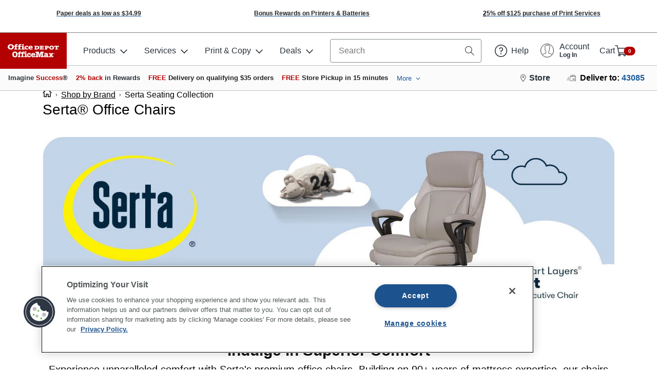

--- FILE ---
content_type: application/javascript
request_url: https://www.officedepot.com/KkiK/RApO/_U9md/q3S/dw/m9irbrNViEtGJr1Yf9/PVZtb1s9Aw/IFYMV08E/FjwB
body_size: 175633
content:
(function(){if(typeof Array.prototype.entries!=='function'){Object.defineProperty(Array.prototype,'entries',{value:function(){var index=0;const array=this;return {next:function(){if(index<array.length){return {value:[index,array[index++]],done:false};}else{return {done:true};}},[Symbol.iterator]:function(){return this;}};},writable:true,configurable:true});}}());(function(){EB();gmP();nQP();var bn=function(FO,nZ){return FO+nZ;};var PG;var PZ=function(tN,wx){return tN[fq[Bq]](wx);};var tO=function(kM){var O5=kM%4;if(O5===2)O5=3;var Aw=42+O5;var LJ;if(Aw===42){LJ=function lN(zQ,QZ){return zQ*QZ;};}else if(Aw===43){LJ=function WQ(px,ZN){return px+ZN;};}else{LJ=function EQ(Vq,BM){return Vq-BM;};}return LJ;};var wK=function(){BQ=["~L\ni","4X>\"\ba([","\'N\x00<w3NY/Q\x40\t:IYD\n\"\b}lCmH\x00",";^\f!9\x07,\b","j","3^7X66./C\r)","$RW","\rLV\r ","\x071\n8_P\t4_\nG%C;77ZA8]LL6HD\x00<K\x3f!","94","%<D\'x\"NY-G\x008IF!\n\bs>-V#P","%\nt }E\x00:O\b\x077N","]T\t7\x00","5O=*G=-JE","%\x3f2;j\t`\v{-&k(4;m8\rN-%\'!1\x40(72 \vOjYP\'&>_0\vHdI.\rm\\n\'$\n|\t\x009 /9Z`=u%\'!1+ 9+Jc:\r|e-%\'5#H[\x3f-=;E8f#{\"TY\b\v\tC9c;\raX{6`F2$;s8p({%\'&k(29q<pe m{%\'$+~l20meq)\'$5k(8m\x07\f;c0(y8=r.\x3fIY2;c<Ii5{5\'&cYg2\tNsI|R\v{%3R-42.K-}c#{\'2\"d(28w\x3f\x07e/\r.(&](2\x00)Ig\v{\tWQk(:4xJQj-U%\'-xZ0j2;c8lk\'{\'5\f7g(\x3f2Oe\'\x00\b\f9d\t%f(\rwe){=k(\f6\b>O\x00+e\x07!y07&aa( (i8>\ne-~\f&E(>AJ;s}-k%\'&]9\"gI\rHC-y,(cn\r\rv(\r\ne-o\rWe(&(l8\bYe-4^526m&0J7\rzC-mP\t&`\b2C\fE8\r}}R&D+\v\f\"\x00=m8\r}q\\1t%/>fk(\t Jc&Ye-5J026m&0F7\rw}X{.T2b(;2;L&ju-6{%,,7C(2c8Ir\\i{+\'&4s=2)\x07N#!ZK\rV\x07U*^\'aa \"hfr^=\v\"R\x07`_1;N7ju-6{%,5\bc2=wJGE;lT-\'\"k0$\x3f1\n\rc2\rgYP\'&P\v4.s8a-i\'%<N15!5X\r|c&-c3W~\x40\rJ{!r$\n%/a(&p([\vJ%%\'45k(><\");c\r~8=r.\x3fI\t2B\r)6ue-o!)i3H8\rQe-[\x07%&k(720C,|e\'{\'1\vg(\x3f2J=a-i\'&\x3fp1\x07\t2w;c:g\v{\b(.k(;\x40\tC!e/x%\'\"=k(j&sJc3;K-pP\x3fWbkG;h>.{-{%%2bM])0 uL\"Zc\vi{7&A3 <\t;c8\rzI\x07o%\'&a,g720,5Ye-2`(&g(\x3f2Je):r2{(2;vge-P0&~,<2\tt\x00+eb+\'&H.-)p(M7\r{K-p#((8;c8\rIcG{%\"9q/[\rO6*t%%*i+m8\r{G$\x40\"6c(2\t8\r`\x00M%\f&E(4!5p(5Ye-{*0)+M(3)09E2ge-\tSR&k\fNc8tq)i{\f\f\x00k/\'9e6\rg97J*\'.\v(#!/8$TC-QQ+3i.2\x00,w3m5m{%,)\x00Y0$;cTp=}+\'&+2\n#8\rtm5i\n%\r5k(>E+a>e/W(&s]9*,wI\rqe-q%\'$|+7$;cKN\x40.{/\'&p.j2KN\"o-\v\nB\r5!=t\ri\\{%&k+2\x00+z;mP%M*s\x3f\\\x00i8\r}q)t%%\x00h,b08\rtu\x3f\rk%\f&E(\n=\"pe(\x00\b])k\t21c8j]{-$k(\f;4c0;|N-(w#*=k(*(M6\rc4|< k^\'+c8+\nS-{%#3lY28u#\x3f\\U t%\'\x00{(`\n$;c}p=w\'\x3fa(\'<\bYe.t\t(1;e4\rQS-3{/+&M(B+exe\".XWWi(2\x00i8\r}q+\'$i$8;k\vx]kl.\tM(0\b;c:PT\"s$%M(3J7[\rOU-n5%Lk( $;c\bR\v{&1a(\";8lJ6h\" ^3mC JhLyb\rW\"={+2;c8\nrI5\'&BQ\x0729v,(pe m{%\'1ka(\'qH\t8\rb6c\v\'&h\n\x3f2\x07d,xn&\bV235&\x07h!4c\x3f#GC-{%08k:\vc8G}\\i{&h\vg720t(%Ye-2)^Pfk(\x00)+E8\rUb{%.>\x3fl\t%)v(_i{%\'! E129w4pe/>{%\n!9\x40(72 vtT4Y\'6h\"02S4\r}C-V*V\x3fF\t!2;c<#e&\rY-&k(\r\x40C.yPm-{%\x007(a( 4l8Ye-2R\f&E( 9c;\ra{.\x072}g9\"/I\rue-m\b)*i+>k8\te\x3f>{%\v=d~81*c8!d#{# _3`\n\r;dJYe-{-38M(\f2,;c3![R!6{%,\n7AYDw;c8dN-%\'-9p,c#M8\rtO6YV\'&k*4<+E8\rRn%\rk\'!(k*\r\r;k xe&cTV&:\x40\'\tv(yk-y\"\vk \nl20t\te\'{\'<\t=E(>s;\x07e/\fQ\f(&M(6)1c8[c!m{%<\b}\\=<4$Jc*+e\vQQ\"6e(*qJ\'pR6l&#k 29E8\rRH$\rk%\t&`:\x00c\bg\vy,$1D\'\x3f\v$vJk8\te>{%\n\v42(Kj2\rg;\f^V5k(\x3f+c\rn\x00C\'&>F!4!;N3Te/y\v&k(;4AKtF\b]%7&\x40(8;a.Z) ]%\'\n6Y=;h/WC-V.+\"+M(4\vB[\rH&P%%*E23A>\nGG^p\b65k8f5Ye-7]Q26E(G\x00E8S\\\x00;W\x00V{+2\x00f#e&7X\'&F39\x3f\v\f7c:+f)hR\x00!\x00fk(0*-78f-r-&i\x3f\v=9E8\rPL{%%1\ni$\bc8#e.c<,\b&<08c8\x07se/>{&#V:N.4l24J \"s-{&\'&(\x00\x3f2N(tGC-Q\b73kZ2\x00 e(\x07VX{%\x073k(29t4pe/>{%\n)%a(qW#\v\x07#{!\x3f\ncB\b)\t1\f;c1/\rv:T63({+kl1c8\vk> [3S\tk, $;c\nUN-U%\'=N!(.E8fT ]%\'\n|=>>E8\rS\x40Z\rk%\t&`\x00\f8O \\I\bi[ 7%k(\x403Il\re-20\t>fk()Jc2\rg\twP\'&\bY3m\'=EI\rmC-W\x00P\rk9*,v\r|I\"6c<,%6n82;c ;N-(w%%\x00i!0-4N*\v%%\'E( \x3f8\x07e/<})\t&`0\"1c8hI#q%\'$G7 c8PA\v6y&i\" 720h,Ye-5`^5k(\x3f(+cJ:Ye-b-\t&pZ2F(xe\x00,c<<\b/c:\x40K[\re-\\*^%e(\")l8\bYe-o\v\'&K\bh2\rBf8\x3foe-c\t&k#76;c>ku-6{%,3n \x3fc8\r|}8>{%\r)!~8-"," 93G*9S","3F;\b6K_J)O\b\x07;E\x07","y=G,%=7","\v<N0\v7G\f\'*\n\vC)Lb+{\b\"E\'","[F)!\fPF 7D\f!9c*N\f+WJLU\n;D\f!","o\r4=S>dYWA<H","JA-[","*R","","M)pE<","6.","4[2\b\'I7-Q","*)J","%Y","!K(nK-~",":b8[V\r-U","0K-JA","=_","ed=\x07F","7H.%","M6","G%]A<0B\n53^\x00<","XT\\kfqe=r*os\'S\"J\x3f3;&\x3f~D>%-DA[","\x40<","\t4&X\x00=\x3f\'\"","d(","\t-LW\tT","&K\'\n-G\v%PC","\r-Yj\r4_","4","n","G8_i=_","N>5\n","Q%MM0V\r1B\b=\x3f","N\v:G%=","\x3fNE7","\"\fC iM\b-R","P=KM<^","U","\x00;I\f<*&V8WK",";;\f&HwA|f.x","&X\f6,2\'P\x3fM","\v<N,6F\f +11U\n)L`\r-[","Z","_\x07>^I*4\tG\vlvA\x00)_","=C\x07\'=6\n","/JV","1_\x07\r4&E*7A ","*RK+","7=,G,wg4J\v\b<^","C","SA6H","=7!\bG","U%MGV","%V","V\t>S\v\b","L8WB:[\b<Y","U)[H","C6\x07","O#R","\r:Y\n K:7\nA9ZM>}\x07;^",";M\x0724\x00","073G\r%QJ","\x00B\\"," \t","!\x40 [W","o%\'","V8x","\'O89JK8N\r\t\t","x\f24#/[>Pp#TGC6-G8a8X\brz&\x3f^\nQ\f\t0NM","01U>[g7Y7D\n*","\x3fL\r)L","6+,Q[\\",":","(#*d=\f<\x07\x3f","V","<_6*!G","G7I1^!","I\f:4","\nC\v)PP)5_\t\t&","Q\x00\"JL\t*S57O\n;0","!Z\f=<\')V>J","r0++l25G)PP","\b6t\v3 K\n8","\\]k\x00","F09\x07*L","","\tG(sA*[","3Z(:-<N+VP","\x07\x07\v1y=,&\tK\nNA\t:R,\x07:","F\x006X","\v7X","W([B7_\x00","m*MG<_\n%<\\\b ","(J\vS","<:5D;%LP","!O,.","6O:;\x07V","7=*G4)SK ","\"]K\b<","\x3fO\b\n17X:7Q\r","A\x00<W\bN=*(",")S\vO\'0","C\x40u\x07","\r"," O!=\x00+","YAH\v7X","NV\t/","NI<","=sg7N\bE\b7=","nKT}\t]uU","\x07,Cml\t8J77","!WI\t\rC","-\b3F\x007\"\bC8[V)+H\v","\vn\'67X*<6&V#P","AmT-m}^\x07;y!bO\n(_Y",":U\n\x005_2:&","\r2,","\x07\x007H&*","NP\t","\'9","ZK\r\rR\t&F\f9","\bC(QI","-TP]jy\v\t&","7I(E-RW","4:h+","\x00\vB<,\x07/t ","B6>","h\fS","e;>O\x07:-L>_T<^","K 1-","+C","$V/#WG\t*","=S","&B\f=","","F\n","B7Y\b<\nA4=\x07cS#PP\t7N3\t6E{[S\vYE\f07U{I\"K)G=_8;<DI","K\r7=\rF\x3f","-G\x009N","4o8ua(l!(#x616","SP\t","\n+Bp","2","+MS\nS\b>x\f0=5F","&`8JA ",")R","1T#KW)5_\t\t&y\x0014-","I\f&a\f*","","#\v","+U\x07>S","\x40:O\t\t&","\vQK\v5_D# ^s\b6\"","\b","3I","2\x00\vC\tW^\tS\t",";D\x076*$*V"," O\b\'=6/O\"J","\v","O6HM0X\r\n&S\n;9$","\n<6\x07&V.%P\x40.","K\'9(","f/\"!/`\"=\f*s+jq:b=<0I\r6>+H SJ)K\'\\+!\tsKJx\v[aKM","::\"G","NL7_*\n0O","R\x3fM","}&<VE-U\t\x07","","\v\b(z<6\rO)Lw\t+L\r","XM0I\f","<\"!9r)Lg7T;E\x07","X\b","9\fJK<+S\t;\\\fs50\v)JQ7F C:,5-RQ\tw","G","\v\b(k2*0",":U\v\r7","W","+L","<QW8V\'\t7","v<je>{","6!\x00","",">&F\n",",G)PP",";\x07*\fG!\\N\t:N","=L","%N","db","","10P\r[T\x008Y\v<^=6 \x07","!","+&>&\b","O9MA)","%G8WR\t\rC",";K\x0744","!O\r\v;&R*%DA","\v\b7p\x3fKH","\n!g\b=16C\r%QJ:0_\"<K\v\x3f=","\x077Y>1.","\x07&V","Q\v(",")HM<\r\b=","$[G\x07S\v\v&X\x000\v$C","6OC\r\'0","98%O\v7*5P\x3f9PG\v<X","\x07,)V\v%PC","1\'Z(zf","-LC","7U\n","7\\\x00<-\x00\fG8j]<{7\\","0\"JH"];};var rK=function(ZJ){var zM=['text','search','url','email','tel','number'];ZJ=ZJ["toLowerCase"]();if(zM["indexOf"](ZJ)!==-1)return 0;else if(ZJ==='password')return 1;else return 2;};var SZ=function(H5,Bj){return H5>Bj;};var OO=function Wt(NK,FI){var Bw=Wt;var Yj=xK(new Number(lU),L5);var JV=Yj;Yj.set(NK+gC);while(JV+NK!=AP){switch(JV+NK){case Qh:{var ZQ;return J8.pop(),ZQ=bO,ZQ;}break;case Bd:{var lI=JN(Yl[Fj()[sn(AO)](A8,mx)][VI()[wj(lx)](fI,cI,OJ)][Fj()[sn(ZZ)](K5,HQ)][X8()[nN(Fn)](xM,Ln,hM,HK)](kw()[P5(s8)].call(null,wn,lJ,Un,zV)),null)?Fj()[sn(lJ)](Lj,C8):X8()[nN(vn)](BR,mj(mj({})),HR,bZ);NK-=PL;var jZ=[Gw,fJ,qJ,nj,YK,V8,lI];var Mj=jZ[kw()[P5(Bq)](jI,Zj,kI,Fn)](xI(typeof bR()[rZ(hO)],bn('',[][[]]))?bR()[rZ(U6)](CN,jT):bR()[rZ(N4)].apply(null,[H0,HA]));var Q0;return J8.pop(),Q0=Mj,Q0;}break;case m9:{Yl[Fj()[sn(ls)](F0,WF)][Fj()[sn(k4)](Ar,jn)](hA,gs,ME(Ic,[F2()[hD(zV)](M7,qA,r7,l2),If,VI()[wj(EE)](Ej,DT,hM),mj(zV),VI()[wj(mD)](Ok,t6,nX),mj(zV),bR()[rZ(F0)](j3,rv),mj(zV)]));var wf;return J8.pop(),wf=hA[gs],wf;}break;case Pz:{NK-=CU;var hA=FI[jL];var gs=FI[gC];var If=FI[Yd];J8.push(hE);}break;case gG:{if(xI(I2,undefined)&&xI(I2,null)&&SZ(I2[Fj()[sn(zV)].apply(null,[zD,Mx])],zV)){try{var hF=J8.length;var HX=mj(gC);var Gs=Yl[VI()[wj(DT)].call(null,OK,kk,Cs)](I2)[bR()[rZ(kg)](cF,B6)](VI()[wj(QT)](BE,kf,xE));if(SZ(Gs[Fj()[sn(zV)].apply(null,[zD,Mx])],l2)){bO=Yl[VI()[wj(X3)](pM,bD,Ir)](Gs[l2],N4);}}catch(xv){J8.splice(Aq(hF,HR),Infinity,Zr);}}NK+=Eh;}break;case YB:{J8.push(WE);NK-=qh;var Gw=Yl[Fj()[sn(AO)].apply(null,[A8,mx])][TT(typeof Fj()[sn(k0)],bn([],[][[]]))?Fj()[sn(Bq)].apply(null,[Zs,F4]):Fj()[sn(tg)](I0,tx)]||Yl[VI()[wj(lx)](fI,cI,gg)][Fj()[sn(tg)].call(null,I0,tx)]?Fj()[sn(lJ)](Lj,C8):X8()[nN(vn)].call(null,BR,bq,NT,bZ);var fJ=JN(Yl[Fj()[sn(AO)](A8,mx)][TT(typeof VI()[wj(Us)],'undefined')?VI()[wj(HR)](U0,W3,rv):VI()[wj(lx)].call(null,fI,cI,v7)][Fj()[sn(ZZ)].call(null,K5,HQ)][X8()[nN(Fn)].call(null,xM,hM,mj(mj([])),HK)](X8()[nN(Ln)](Yg,hM,mj(HR),qX)),null)?Fj()[sn(lJ)](Lj,C8):X8()[nN(vn)](BR,s8,bq,bZ);var qJ=JN(typeof Yl[X8()[nN(Lk)](PV,ls,sT,CF)][TT(typeof X8()[nN(BF)],bn('',[][[]]))?X8()[nN(Zj)](Z0,bD,vn,Qr):X8()[nN(Ln)](Yg,ds,mj(mj(zV)),qX)],VI()[wj(lf)].apply(null,[vl,rf,wn]))&&Yl[TT(typeof X8()[nN(gg)],bn([],[][[]]))?X8()[nN(Zj)](jA,ls,g0,lr):X8()[nN(Lk)](PV,I0,r7,CF)][X8()[nN(Ln)](Yg,sD,p4,qX)]?Fj()[sn(lJ)](Lj,C8):xI(typeof X8()[nN(N2)],'undefined')?X8()[nN(vn)].apply(null,[BR,Xr,HR,bZ]):X8()[nN(Zj)].apply(null,[F4,wn,cX,Jv]);var nj=JN(typeof Yl[TT(typeof Fj()[sn(x4)],bn([],[][[]]))?Fj()[sn(Bq)](gk,Ak):Fj()[sn(AO)](A8,mx)][X8()[nN(Ln)](Yg,Lk,vn,qX)],VI()[wj(lf)](vl,rf,zD))?TT(typeof Fj()[sn(W3)],'undefined')?Fj()[sn(Bq)].call(null,x6,Js):Fj()[sn(lJ)](Lj,C8):X8()[nN(vn)].call(null,BR,sD,I0,bZ);var YK=xI(typeof Yl[Fj()[sn(AO)](A8,mx)][VI()[wj(YT)](qL,xX,Zf)],VI()[wj(lf)].apply(null,[vl,rf,N4]))||xI(typeof Yl[VI()[wj(lx)](fI,cI,dr)][TT(typeof VI()[wj(hs)],bn([],[][[]]))?VI()[wj(HR)].call(null,Eg,mD,lD):VI()[wj(YT)].apply(null,[qL,xX,mj(zV)])],VI()[wj(lf)](vl,rf,gg))?Fj()[sn(lJ)](Lj,C8):X8()[nN(vn)].call(null,BR,lx,v0,bZ);var V8=JN(Yl[xI(typeof Fj()[sn(jE)],bn([],[][[]]))?Fj()[sn(AO)](A8,mx):Fj()[sn(Bq)](lD,X7)][VI()[wj(lx)].call(null,fI,cI,I0)][Fj()[sn(ZZ)].call(null,K5,HQ)][X8()[nN(Fn)].call(null,xM,rv,g2,HK)](X8()[nN(Mf)](Qm,g0,kg,gE)),null)?Fj()[sn(lJ)](Lj,C8):X8()[nN(vn)](BR,F0,mj([]),bZ);}break;case XG:{NK-=DU;var v4=FI[jL];var mv=FI[gC];var FX=FI[Yd];J8.push(wn);Yl[Fj()[sn(ls)].call(null,F0,m2)][Fj()[sn(k4)](Ar,Bs)](v4,mv,ME(Ic,[F2()[hD(zV)].apply(null,[M7,ZZ,LF,l2]),FX,VI()[wj(EE)](Ef,DT,Lk),mj(zV),VI()[wj(mD)](gr,t6,mj({})),mj(zV),bR()[rZ(F0)](wv,rv),mj(zV)]));var LX;return J8.pop(),LX=v4[mv],LX;}break;case zl:{NK+=xG;return parseInt(...FI);}break;case Uh:{var PF;return J8.pop(),PF=q3[RF],PF;}break;case DP:{J8.push(YD);var J3;return J3=[Yl[X8()[nN(Lk)](Gt,VT,lJ,CF)][bR()[rZ(Xf)](Ik,kq)]?Yl[xI(typeof X8()[nN(cI)],'undefined')?X8()[nN(Lk)].apply(null,[Gt,mj(zV),sT,CF]):X8()[nN(Zj)].call(null,J4,mj([]),Ln,AX)][bR()[rZ(Xf)](Ik,kq)]:TT(typeof X8()[nN(mD)],bn([],[][[]]))?X8()[nN(Zj)](ZE,dr,Ar,NF):X8()[nN(EA)].apply(null,[Jx,Pr,QT,mD]),Yl[X8()[nN(Lk)].call(null,Gt,mj({}),qD,CF)][Fj()[sn(CF)](qX,O2)]?Yl[X8()[nN(Lk)](Gt,dr,k4,CF)][TT(typeof Fj()[sn(vk)],bn('',[][[]]))?Fj()[sn(Bq)](zs,zD):Fj()[sn(CF)](qX,O2)]:X8()[nN(EA)](Jx,AO,HR,mD),Yl[X8()[nN(Lk)].call(null,Gt,Lj,mj(zV),CF)][X8()[nN(jA)](UF,pX,AE,k0)]?Yl[X8()[nN(Lk)](Gt,bD,sD,CF)][X8()[nN(jA)](UF,Xr,mj({}),k0)]:X8()[nN(EA)].call(null,Jx,vn,x0,mD),JN(typeof Yl[X8()[nN(Lk)].apply(null,[Gt,x4,fD,CF])][bR()[rZ(OJ)](VV,Lj)],xI(typeof VI()[wj(Jk)],bn([],[][[]]))?VI()[wj(lf)](nt,rf,kk):VI()[wj(HR)](A7,MD,mj(HR)))?Yl[TT(typeof X8()[nN(bZ)],bn('',[][[]]))?X8()[nN(Zj)](vT,lf,LF,V3):X8()[nN(Lk)](Gt,hM,sT,CF)][bR()[rZ(OJ)].call(null,VV,Lj)][xI(typeof Fj()[sn(pg)],'undefined')?Fj()[sn(zV)](zD,A9):Fj()[sn(Bq)](g4,MD)]:UX(N6[kf])],J8.pop(),J3;}break;case QS:{var U4=FI[jL];J8.push(p0);NK-=zB;var r2=ME(Ic,[bR()[rZ(Z4)](p3,RE),U4[N6[VT]]]);lX(HR,U4)&&(r2[GT()[SE(lf)].call(null,X3,DT,D3,NT,U7,lJ)]=U4[HR]),lX(VT,U4)&&(r2[bR()[rZ(AE)](nq,AE)]=U4[VT],r2[kw()[P5(F0)].apply(null,[cX,lJ,Bs,NT])]=U4[N6[Ak]]),this[X8()[nN(j2)](SI,jE,mj([]),Ss)][VI()[wj(VT)](Ej,x4,HT)](r2);J8.pop();}break;case jW:{var q3=FI[jL];var RF=FI[gC];NK+=C;var KT=FI[Yd];J8.push(j2);Yl[Fj()[sn(ls)].call(null,F0,c3)][Fj()[sn(k4)](Ar,F4)](q3,RF,ME(Ic,[F2()[hD(zV)](M7,DD,kf,l2),KT,TT(typeof VI()[wj(qD)],'undefined')?VI()[wj(HR)].call(null,ZF,Ls,x0):VI()[wj(EE)](Kr,DT,Gv),mj(zV),VI()[wj(mD)](bf,t6,HT),mj(PG[bR()[rZ(PA)](FD,sT)]()),bR()[rZ(F0)](Sf,rv),mj(zV)]));}break;case V:{var I2=FI[jL];var bO;NK-=fm;J8.push(Zr);}break;case VG:{var Ov=FI[jL];var jg=zV;NK-=NG;for(var j0=zV;bs(j0,Ov.length);++j0){var fv=PZ(Ov,j0);if(bs(fv,AU)||SZ(fv,XW))jg=bn(jg,HR);}return jg;}break;case Ol:{var N3=FI[jL];J8.push(rT);var cT=N3[VI()[wj(s8)](Ms,U6,mj(HR))]||{};NK+=TB;cT[xI(typeof kw()[P5(I0)],'undefined')?kw()[P5(zV)](Y4,Zj,Qg,bD):kw()[P5(vn)].call(null,F0,l2,OT,cf)]=xI(typeof GT()[SE(bv)],bn([],[][[]]))?GT()[SE(ls)].apply(null,[EE,Xr,f6,U6,Ds,vn]):GT()[SE(Zj)].call(null,v0,rv,Dg,Ln,C7,jr),delete cT[VI()[wj(54)].apply(null,[985,223,24])],N3[VI()[wj(s8)](Ms,U6,Lk)]=cT;J8.pop();}break;case ZG:{NK-=dG;var tX=FI[jL];J8.push(RX);var tD=tX[VI()[wj(s8)].apply(null,[xs,U6,sT])]||{};tD[kw()[P5(zV)](VX,Zj,P4,bD)]=GT()[SE(ls)].call(null,v0,GD,ck,nX,Ds,vn),delete tD[TT(typeof VI()[wj(127)],bn('',[][[]]))?VI()[wj(1)](677,693,45):VI()[wj(54)](727,223,mj({}))],tX[TT(typeof VI()[wj(Lk)],bn('',[][[]]))?VI()[wj(HR)].call(null,Es,LA,zD):VI()[wj(s8)](xs,U6,Xr)]=tD;J8.pop();}break;case ld:{var Mr=FI[jL];J8.push(xf);var d7=Mr[VI()[wj(s8)](Bx,U6,gT)]||{};d7[kw()[P5(zV)](Jf,Zj,GX,bD)]=GT()[SE(ls)](NX,X0,YE,ks,Ds,vn),delete d7[VI()[wj(54)](1029,223,98)],Mr[VI()[wj(s8)](Bx,U6,f3)]=d7;J8.pop();NK-=Wd;}break;case BL:{NK-=WC;return String(...FI);}break;case Fm:{NK+=Xd;var T7=FI[jL];J8.push(I7);var Og=ME(Ic,[bR()[rZ(Z4)](xQ,RE),T7[zV]]);lX(HR,T7)&&(Og[GT()[SE(lf)](AO,lx,Vj,k7,U7,lJ)]=T7[N6[kf]]),lX(VT,T7)&&(Og[bR()[rZ(AE)](UJ,AE)]=T7[VT],Og[kw()[P5(F0)](n7,lJ,SM,NT)]=T7[Bq]),this[X8()[nN(j2)](dq,mj([]),mj(mj([])),Ss)][VI()[wj(VT)].call(null,M8,x4,k7)](Og);J8.pop();}break;case nc:{var Cf=FI[jL];NK+=gG;J8.push(Rs);var H6=ME(Ic,[bR()[rZ(Z4)](m2,RE),Cf[zV]]);lX(HR,Cf)&&(H6[GT()[SE(lf)].call(null,mj(mj({})),Qf,nk,bD,U7,lJ)]=Cf[N6[kf]]),lX(VT,Cf)&&(H6[bR()[rZ(AE)](Lt,AE)]=Cf[PG[VI()[wj(Lk)](BR,UT,mj(zV))]()],H6[kw()[P5(F0)].apply(null,[qD,lJ,c3,NT])]=Cf[Bq]),this[X8()[nN(j2)](rI,Ir,x0,Ss)][VI()[wj(VT)].call(null,w0,x4,U6)](H6);J8.pop();}break;}}};var Wv=function XA(JX,j6){'use strict';var b4=XA;switch(JX){case Pd:{var SX=j6[jL];J8.push(jk);var F6=VI()[wj(rf)].apply(null,[gx,l7,Qf]);var Uf=VI()[wj(rf)](gx,l7,ks);if(SX[TT(typeof VI()[wj(gg)],bn('',[][[]]))?VI()[wj(HR)].apply(null,[rg,br,Bq]):VI()[wj(lx)](wN,cI,Ur)]){var js=SX[VI()[wj(lx)](wN,cI,rk)][VI()[wj(Fn)](L4,YX,mj(mj({})))](kw()[P5(LF)](f3,vn,xj,lJ));var q2=js[bR()[rZ(qk)](WM,k4)](F2()[hD(ks)](L0,lM,Ur,l2));if(q2){var c7=q2[bR()[rZ(Eq)].apply(null,[Xj,K4])](F2()[hD(Jk)](S4,Mq,Ln,mD));if(c7){F6=q2[bR()[rZ(kX)](rO,N2)](c7[VI()[wj(qk)](WK,RE,g0)]);Uf=q2[xI(typeof bR()[rZ(Z4)],'undefined')?bR()[rZ(kX)](rO,N2):bR()[rZ(N4)](kT,q7)](c7[TT(typeof bR()[rZ(X3)],bn('',[][[]]))?bR()[rZ(N4)](J6,mg):bR()[rZ(r6)].apply(null,[cZ,r6])]);}}}var dF;return dF=ME(Ic,[Lg()[D6(Jk)](xT,lx,DT,lM),F6,kw()[P5(ks)](Zf,NT,lM,sf),Uf]),J8.pop(),dF;}break;case Dh:{var RT=j6[jL];J8.push(hs);var Rk;return Rk=mj(mj(RT[X8()[nN(Lk)].apply(null,[ID,mj(mj(HR)),Tv,CF])]))&&mj(mj(RT[X8()[nN(Lk)](ID,VT,pX,CF)][bR()[rZ(OJ)](D0,Lj)]))&&RT[X8()[nN(Lk)].call(null,ID,pX,bv,CF)][TT(typeof bR()[rZ(Lk)],bn('',[][[]]))?bR()[rZ(N4)](J7,z0):bR()[rZ(OJ)].call(null,D0,Lj)][zV]&&TT(RT[TT(typeof X8()[nN(Ln)],bn('',[][[]]))?X8()[nN(Zj)].call(null,sA,ks,Ar,lD):X8()[nN(Lk)](ID,mj([]),A6,CF)][bR()[rZ(OJ)].call(null,D0,Lj)][zV][VI()[wj(Mv)].apply(null,[pA,dD,GD])](),Fj()[sn(hr)](X4,Gg))?Fj()[sn(lJ)].call(null,Lj,gD):X8()[nN(vn)].apply(null,[Rs,Gv,Pr,bZ]),J8.pop(),Rk;}break;case Mz:{var Bf=j6[jL];J8.push(Ak);var Kg=Bf[X8()[nN(Lk)](N0,kg,lD,CF)][VI()[wj(Eq)](B6,cX,s8)];if(Kg){var Xg=Kg[VI()[wj(Mv)].call(null,Wg,dD,x4)]();var nA;return J8.pop(),nA=Xg,nA;}else{var lv;return lv=X8()[nN(pX)].apply(null,[GX,OJ,wn,RD]),J8.pop(),lv;}J8.pop();}break;case Kd:{J8.push(Tg);throw new (Yl[bR()[rZ(NT)](vr,OJ)])(xI(typeof bR()[rZ(Y4)],bn('',[][[]]))?bR()[rZ(K4)].call(null,kj,NA):bR()[rZ(N4)].apply(null,[YA,vX]));}break;case Jm:{var IA=j6[jL];J8.push(S0);if(xI(typeof Yl[VI()[wj(kg)](kK,g0,rk)],VI()[wj(lf)](lt,rf,A8))&&JN(IA[Yl[TT(typeof VI()[wj(LF)],bn([],[][[]]))?VI()[wj(HR)].call(null,Av,QF,lD):VI()[wj(kg)](kK,g0,nX)][VI()[wj(gT)].call(null,Tt,Bq,HT)]],null)||JN(IA[xI(typeof VI()[wj(Bq)],bn('',[][[]]))?VI()[wj(bq)](XN,xE,Z4):VI()[wj(HR)](R0,SD,Lj)],null)){var Dv;return Dv=Yl[VI()[wj(F0)](qL,S4,LF)][Lg()[D6(ls)](c3,Zj,Lk,ps)](IA),J8.pop(),Dv;}J8.pop();}break;case Ic:{var cr=j6[jL];var t3=j6[gC];J8.push(AT);if(K6(t3,null)||SZ(t3,cr[TT(typeof Fj()[sn(zV)],'undefined')?Fj()[sn(Bq)].call(null,bg,ZA):Fj()[sn(zV)].call(null,zD,lM)]))t3=cr[xI(typeof Fj()[sn(x4)],bn([],[][[]]))?Fj()[sn(zV)](zD,lM):Fj()[sn(Bq)](N0,QD)];for(var V4=zV,mX=new (Yl[xI(typeof VI()[wj(lx)],'undefined')?VI()[wj(F0)](Wf,S4,sD):VI()[wj(HR)](m0,AA,OJ)])(t3);bs(V4,t3);V4++)mX[V4]=cr[V4];var Jg;return J8.pop(),Jg=mX,Jg;}break;case Tp:{var q0=j6[jL];J8.push(kf);var YF=TT(typeof VI()[wj(x0)],bn([],[][[]]))?VI()[wj(HR)](Ls,OA,kf):VI()[wj(S4)].call(null,Br,NA,vn);var xD=xI(typeof VI()[wj(NX)],bn([],[][[]]))?VI()[wj(S4)](Br,NA,X0):VI()[wj(HR)](xs,W2,Ak);var vq=TT(typeof F2()[hD(mD)],'undefined')?F2()[hD(VT)](Sk,qv,kf,HT):F2()[hD(xE)](xE,A4,OJ,Ak);var c6=[];try{var nD=J8.length;var zT=mj({});try{YF=q0[bR()[rZ(ng)].call(null,VZ,kv)];}catch(M0){J8.splice(Aq(nD,HR),Infinity,kf);if(M0[Fj()[sn(lf)](Ir,R7)][Fj()[sn(Eq)](C4,M3)](vq)){YF=bR()[rZ(tv)].apply(null,[w0,QT]);}}var Z3=Yl[X8()[nN(lx)].apply(null,[wr,kf,Ar,Qf])][VI()[wj(kv)](IF,kv,Jf)](fT(Yl[X8()[nN(lx)](wr,v7,x4,Qf)][VI()[wj(kk)](Xw,z2,Ak)](),N6[rv]))[VI()[wj(Mv)](GA,dD,mj([]))]();q0[bR()[rZ(ng)](VZ,kv)]=Z3;xD=xI(q0[bR()[rZ(ng)].call(null,VZ,kv)],Z3);c6=[ME(Ic,[GT()[SE(zV)](bq,gg,n4,Tv,Ur,Bq),YF]),ME(Ic,[bR()[rZ(l2)].call(null,Br,Eg),TX(xD,HR)[VI()[wj(Mv)](GA,dD,Qf)]()])];var nr;return J8.pop(),nr=c6,nr;}catch(m6){J8.splice(Aq(nD,HR),Infinity,kf);c6=[ME(Ic,[GT()[SE(zV)](mj(zV),sD,n4,mj(HR),Ur,Bq),YF]),ME(Ic,[xI(typeof bR()[rZ(l4)],bn('',[][[]]))?bR()[rZ(l2)](Br,Eg):bR()[rZ(N4)].call(null,W4,QX),xD])];}var fg;return J8.pop(),fg=c6,fg;}break;case Gm:{var vD=j6[jL];J8.push(OX);var l6=X8()[nN(pX)](Es,VT,sT,RD);var nf=xI(typeof X8()[nN(ng)],'undefined')?X8()[nN(pX)].call(null,Es,GD,pX,RD):X8()[nN(Zj)](l2,x0,p4,Rg);var E0=new (Yl[bR()[rZ(VX)].apply(null,[mx,w3])])(new (Yl[bR()[rZ(VX)](mx,w3)])(xI(typeof VI()[wj(Eg)],'undefined')?VI()[wj(K4)](zr,Ys,p4):VI()[wj(HR)].apply(null,[c0,Xf,hM])));try{var Fs=J8.length;var Zg=mj(gC);if(mj(mj(Yl[Fj()[sn(AO)](A8,w4)][xI(typeof Fj()[sn(Eg)],bn('',[][[]]))?Fj()[sn(ls)](F0,Xk):Fj()[sn(Bq)](MF,gf)]))&&mj(mj(Yl[xI(typeof Fj()[sn(kk)],bn([],[][[]]))?Fj()[sn(AO)](A8,w4):Fj()[sn(Bq)](w6,pT)][Fj()[sn(ls)](F0,Xk)][X8()[nN(rr)](r3,g2,ks,Lf)]))){var cg=Yl[Fj()[sn(ls)](F0,Xk)][X8()[nN(rr)].call(null,r3,kv,mj({}),Lf)](Yl[VI()[wj(l4)](AM,Ln,ls)][TT(typeof X8()[nN(Ak)],bn('',[][[]]))?X8()[nN(Zj)](P4,rk,VX,Dg):X8()[nN(lJ)](UD,LF,mj(mj({})),pg)],VI()[wj(r6)](Qr,DD,pX));if(cg){l6=E0[Fj()[sn(bq)](NT,A2)](cg[GT()[SE(zV)](mj(mj(zV)),g0,Ng,AE,Ur,Bq)][VI()[wj(Mv)](fr,dD,F0)]());}}nf=xI(Yl[Fj()[sn(AO)](A8,w4)],vD);}catch(wX){J8.splice(Aq(Fs,HR),Infinity,OX);l6=VI()[wj(jI)](m3,W3,Lk);nf=VI()[wj(jI)].apply(null,[m3,W3,Jf]);}var zA=bn(l6,d4(nf,N6[kf]))[xI(typeof VI()[wj(f3)],bn('',[][[]]))?VI()[wj(Mv)](fr,dD,lf):VI()[wj(HR)](SA,b0,Ir)]();var f7;return J8.pop(),f7=zA,f7;}break;case Hl:{J8.push(V3);var Fk=Yl[Fj()[sn(ls)](F0,Wf)][Fj()[sn(kX)].call(null,x4,Hg)]?Yl[Fj()[sn(ls)].apply(null,[F0,Wf])][VI()[wj(j2)].apply(null,[EU,HD,Zf])](Yl[xI(typeof Fj()[sn(gT)],bn('',[][[]]))?Fj()[sn(ls)](F0,Wf):Fj()[sn(Bq)](Hr,Dk)][Fj()[sn(kX)].apply(null,[x4,Hg])](Yl[X8()[nN(Lk)](wZ,kf,A8,CF)]))[kw()[P5(Bq)](Lk,Zj,V7,Fn)](bR()[rZ(U6)](WZ,jT)):VI()[wj(S4)](lF,NA,bq);var KD;return J8.pop(),KD=Fk,KD;}break;case Kp:{J8.push(D2);var O6=X8()[nN(pX)](FQ,lJ,g2,RD);try{var ND=J8.length;var Mk=mj(gC);if(Yl[X8()[nN(Lk)].apply(null,[Rn,kk,mj(mj(zV)),CF])]&&Yl[X8()[nN(Lk)].call(null,Rn,OJ,gT,CF)][bR()[rZ(H3)](t8,O0)]&&Yl[xI(typeof X8()[nN(jE)],'undefined')?X8()[nN(Lk)](Rn,bv,r7,CF):X8()[nN(Zj)](KA,mj(mj({})),NT,Nv)][bR()[rZ(H3)](t8,O0)][GT()[SE(VX)](cX,s8,mk,g0,D7,Bq)]){var q6=Yl[X8()[nN(Lk)](Rn,gg,mj(mj({})),CF)][bR()[rZ(H3)](t8,O0)][GT()[SE(VX)].call(null,mj([]),rv,mk,mj(zV),D7,Bq)][VI()[wj(Mv)](jX,dD,lD)]();var Cr;return J8.pop(),Cr=q6,Cr;}else{var S7;return J8.pop(),S7=O6,S7;}}catch(wF){J8.splice(Aq(ND,HR),Infinity,D2);var gX;return J8.pop(),gX=O6,gX;}J8.pop();}break;case l9:{J8.push(Zk);var CX=X8()[nN(pX)](E8,Gv,ds,RD);try{var vE=J8.length;var pE=mj({});if(Yl[X8()[nN(Lk)](vw,mj(zV),mj(mj(zV)),CF)][TT(typeof bR()[rZ(wn)],'undefined')?bR()[rZ(N4)](Q7,cA):bR()[rZ(OJ)](Uw,Lj)]&&Yl[X8()[nN(Lk)](vw,g2,xE,CF)][bR()[rZ(OJ)](Uw,Lj)][zV]&&Yl[X8()[nN(Lk)](vw,mj(mj([])),mj(mj([])),CF)][bR()[rZ(OJ)](Uw,Lj)][N6[VT]][zV]&&Yl[X8()[nN(Lk)].call(null,vw,kv,mj(mj([])),CF)][bR()[rZ(OJ)].call(null,Uw,Lj)][zV][zV][F2()[hD(GD)](SD,U2,hM,NT)]){var XT=TT(Yl[X8()[nN(Lk)].call(null,vw,f3,nX,CF)][bR()[rZ(OJ)].call(null,Uw,Lj)][N6[VT]][PG[xI(typeof bR()[rZ(bq)],bn('',[][[]]))?bR()[rZ(PA)](rA,sT):bR()[rZ(N4)](CD,IT)]()][F2()[hD(GD)].apply(null,[SD,U2,jE,NT])],Yl[X8()[nN(Lk)](vw,AO,Mv,CF)][bR()[rZ(OJ)](Uw,Lj)][N6[VT]]);var TD=XT?Fj()[sn(lJ)](Lj,Cn):X8()[nN(vn)](b3,Xr,fD,bZ);var As;return J8.pop(),As=TD,As;}else{var WX;return J8.pop(),WX=CX,WX;}}catch(I3){J8.splice(Aq(vE,HR),Infinity,Zk);var wE;return J8.pop(),wE=CX,wE;}J8.pop();}break;case GH:{J8.push(KE);var r4=X8()[nN(pX)](W0,jE,Tv,RD);if(Yl[X8()[nN(Lk)].apply(null,[sI,DT,mj(mj([])),CF])]&&Yl[X8()[nN(Lk)].apply(null,[sI,mj(HR),GD,CF])][xI(typeof bR()[rZ(j2)],bn([],[][[]]))?bR()[rZ(OJ)].call(null,WA,Lj):bR()[rZ(N4)](cs,W6)]&&Yl[X8()[nN(Lk)].apply(null,[sI,bq,n7,CF])][bR()[rZ(OJ)](WA,Lj)][TT(typeof VI()[wj(QT)],'undefined')?VI()[wj(HR)].call(null,T2,pf,mj({})):VI()[wj(H3)].apply(null,[Pf,tv,mj(mj({}))])]){var Nr=Yl[xI(typeof X8()[nN(OJ)],bn('',[][[]]))?X8()[nN(Lk)].call(null,sI,mj(mj({})),QT,CF):X8()[nN(Zj)](cE,QT,mj(mj(zV)),GF)][bR()[rZ(OJ)].call(null,WA,Lj)][VI()[wj(H3)](Pf,tv,p4)];try{var UE=J8.length;var Dr=mj([]);var rX=Yl[X8()[nN(lx)].call(null,mk,k4,mj(mj({})),Qf)][VI()[wj(kv)](F4,kv,sT)](fT(Yl[X8()[nN(lx)](mk,zD,v0,Qf)][TT(typeof VI()[wj(Jk)],'undefined')?VI()[wj(HR)](W2,bf,v0):VI()[wj(kk)](lw,z2,mj([]))](),Bg))[VI()[wj(Mv)].call(null,Sv,dD,bv)]();Yl[X8()[nN(Lk)](sI,zD,LF,CF)][bR()[rZ(OJ)](WA,Lj)][VI()[wj(H3)].apply(null,[Pf,tv,N4])]=rX;var H7=TT(Yl[X8()[nN(Lk)](sI,kv,Gv,CF)][bR()[rZ(OJ)].apply(null,[WA,Lj])][VI()[wj(H3)](Pf,tv,g0)],rX);var S3=H7?Fj()[sn(lJ)].apply(null,[Lj,Tg]):X8()[nN(vn)].call(null,PD,v7,v7,bZ);Yl[X8()[nN(Lk)].call(null,sI,mj(mj(zV)),Pr,CF)][bR()[rZ(OJ)].apply(null,[WA,Lj])][VI()[wj(H3)](Pf,tv,mj(mj(HR)))]=Nr;var g3;return J8.pop(),g3=S3,g3;}catch(b6){J8.splice(Aq(UE,HR),Infinity,KE);if(xI(Yl[X8()[nN(Lk)](sI,DT,gg,CF)][bR()[rZ(OJ)].apply(null,[WA,Lj])][VI()[wj(H3)](Pf,tv,A6)],Nr)){Yl[X8()[nN(Lk)](sI,cX,mj(zV),CF)][bR()[rZ(OJ)](WA,Lj)][VI()[wj(H3)](Pf,tv,l2)]=Nr;}var KX;return J8.pop(),KX=r4,KX;}}else{var f2;return J8.pop(),f2=r4,f2;}J8.pop();}break;case KW:{J8.push(L6);var mr=X8()[nN(pX)].apply(null,[kO,Gv,mj([]),RD]);try{var LD=J8.length;var WT=mj({});if(Yl[xI(typeof X8()[nN(Ar)],bn('',[][[]]))?X8()[nN(Lk)].apply(null,[kP,mj(mj({})),g2,CF]):X8()[nN(Zj)](Z0,mj([]),mj({}),FT)][bR()[rZ(OJ)](KO,Lj)]&&Yl[TT(typeof X8()[nN(vn)],'undefined')?X8()[nN(Zj)].apply(null,[s6,kf,lr,l0]):X8()[nN(Lk)](kP,mj(mj(zV)),bq,CF)][bR()[rZ(OJ)].apply(null,[KO,Lj])][zV]){var bX=TT(Yl[X8()[nN(Lk)].call(null,kP,S4,X3,CF)][bR()[rZ(OJ)].apply(null,[KO,Lj])][TT(typeof Lg()[D6(I0)],bn([],[][[]]))?Lg()[D6(l2)].apply(null,[Y7,Hs,LF,wn]):Lg()[D6(xE)].call(null,K3,Zj,Pr,J7)](N6[bv]),Yl[TT(typeof X8()[nN(OJ)],bn([],[][[]]))?X8()[nN(Zj)](ZD,kg,ks,mT):X8()[nN(Lk)].call(null,kP,mj(mj({})),rk,CF)][xI(typeof bR()[rZ(Ar)],'undefined')?bR()[rZ(OJ)].call(null,KO,Lj):bR()[rZ(N4)](Y0,v6)][zV]);var x3=bX?Fj()[sn(lJ)](Lj,Lt):X8()[nN(vn)].call(null,YD,mj(mj({})),Lj,bZ);var VE;return J8.pop(),VE=x3,VE;}else{var hT;return J8.pop(),hT=mr,hT;}}catch(rD){J8.splice(Aq(LD,HR),Infinity,L6);var df;return J8.pop(),df=mr,df;}J8.pop();}break;case zB:{J8.push(zf);try{var NE=J8.length;var cD=mj([]);var XX=zV;var JT=Yl[Fj()[sn(ls)](F0,R5)][X8()[nN(rr)](HN,rk,LF,Lf)](Yl[Lg()[D6(GD)](AO,Zj,Jk,gv)][X8()[nN(lJ)](A9,Y4,l2,pg)],GT()[SE(HT)](AE,k4,L3,vn,RX,Zj));if(JT){XX++;mj(mj(JT[TT(typeof GT()[SE(xE)],bn(VI()[wj(S4)](kP,NA,Zf),[][[]]))?GT()[SE(Zj)](rv,Z4,Fq,mj([]),Jf,P6):GT()[SE(zV)](rk,Ur,B3,cX,Ur,Bq)]))&&SZ(JT[GT()[SE(zV)].apply(null,[v0,j2,B3,cX,Ur,Bq])][VI()[wj(Mv)](PX,dD,g0)]()[F2()[hD(n7)](A6,A7,Jk,S4)](kw()[P5(Xr)](Ar,lf,XE,E6)),UX(HR))&&XX++;}var mA=XX[VI()[wj(Mv)](PX,dD,mj(HR))]();var Iv;return J8.pop(),Iv=mA,Iv;}catch(Q3){J8.splice(Aq(NE,HR),Infinity,zf);var OD;return OD=X8()[nN(pX)].apply(null,[cx,mj(mj([])),v7,RD]),J8.pop(),OD;}J8.pop();}break;case lS:{J8.push(zX);if(Yl[Fj()[sn(AO)](A8,TJ)][VI()[wj(l4)](hn,Ln,wn)]){if(Yl[Fj()[sn(ls)].apply(null,[F0,QQ])][X8()[nN(rr)](wR,A8,wn,Lf)](Yl[Fj()[sn(AO)](A8,TJ)][VI()[wj(l4)](hn,Ln,qD)][X8()[nN(lJ)].call(null,LI,g2,s8,pg)],TT(typeof Fj()[sn(l7)],bn([],[][[]]))?Fj()[sn(Bq)].call(null,YE,GF):Fj()[sn(xE)](n7,fj))){var Hk;return Hk=Fj()[sn(lJ)].apply(null,[Lj,wq]),J8.pop(),Hk;}var Qv;return Qv=xI(typeof VI()[wj(LT)],bn([],[][[]]))?VI()[wj(jI)].apply(null,[AJ,W3,Eg]):VI()[wj(HR)](Df,fk,hM),J8.pop(),Qv;}var TE;return TE=X8()[nN(pX)].call(null,bJ,j2,mj({}),RD),J8.pop(),TE;}break;case bP:{J8.push(FA);var V2;return V2=mj(lX(X8()[nN(lJ)](zn,mj(mj([])),VX,pg),Yl[Fj()[sn(AO)].apply(null,[A8,wZ])][Fj()[sn(rE)].call(null,Tk,Cj)][TT(typeof X8()[nN(HR)],bn('',[][[]]))?X8()[nN(Zj)](Rv,bq,Cs,Vs):X8()[nN(ng)].call(null,tx,ks,zD,G4)][xI(typeof VI()[wj(nX)],bn([],[][[]]))?VI()[wj(GA)](Dg,Ig,EE):VI()[wj(HR)].call(null,xs,Vs,Ak)])||lX(TT(typeof X8()[nN(QT)],'undefined')?X8()[nN(Zj)].call(null,E6,mj(HR),cX,A6):X8()[nN(lJ)](zn,HT,Gv,pg),Yl[xI(typeof Fj()[sn(X0)],'undefined')?Fj()[sn(AO)](A8,wZ):Fj()[sn(Bq)].apply(null,[xr,jF])][TT(typeof Fj()[sn(mD)],'undefined')?Fj()[sn(Bq)].call(null,d6,J6):Fj()[sn(rE)].call(null,Tk,Cj)][TT(typeof X8()[nN(Qf)],bn('',[][[]]))?X8()[nN(Zj)].call(null,tf,Zf,lf,FE):X8()[nN(ng)].apply(null,[tx,bv,n7,G4])][bR()[rZ(GA)].apply(null,[LK,L0])])),J8.pop(),V2;}break;case BB:{J8.push(hk);try{var jv=J8.length;var E2=mj(gC);var xk=new (Yl[Fj()[sn(AO)].apply(null,[A8,v5])][Fj()[sn(rE)].call(null,Tk,WO)][X8()[nN(ng)](kV,Zj,mj(mj(zV)),G4)][VI()[wj(GA)](sX,Ig,Y4)])();var ET=new (Yl[xI(typeof Fj()[sn(qk)],bn('',[][[]]))?Fj()[sn(AO)].call(null,A8,v5):Fj()[sn(Bq)].apply(null,[Q6,z4])][Fj()[sn(rE)](Tk,WO)][X8()[nN(ng)](kV,DT,kf,G4)][bR()[rZ(GA)].call(null,dB,L0)])();var mF;return J8.pop(),mF=mj([]),mF;}catch(ST){J8.splice(Aq(jv,HR),Infinity,hk);var p7;return p7=TT(ST[VI()[wj(lJ)](Ot,QT,p4)][TT(typeof X8()[nN(DT)],'undefined')?X8()[nN(Zj)].call(null,k6,GD,mj(mj(zV)),ZF):X8()[nN(EE)](Kn,mj({}),Ak,AT)],bR()[rZ(NT)](jX,OJ)),J8.pop(),p7;}J8.pop();}break;case Qc:{J8.push(W7);if(mj(Yl[Fj()[sn(AO)].apply(null,[A8,VZ])][X8()[nN(tv)].call(null,fA,EE,v0,p2)])){var q4=TT(typeof Yl[Fj()[sn(AO)](A8,VZ)][kw()[P5(xE)].call(null,vn,EE,lE,Xr)],VI()[wj(lf)].call(null,pq,rf,cX))?xI(typeof Fj()[sn(ks)],bn('',[][[]]))?Fj()[sn(lJ)].apply(null,[Lj,KB]):Fj()[sn(Bq)](OT,dA):VI()[wj(jI)].apply(null,[AV,W3,mj(HR)]);var D4;return J8.pop(),D4=q4,D4;}var t7;return t7=X8()[nN(pX)].apply(null,[sO,l7,v7,RD]),J8.pop(),t7;}break;case xP:{J8.push(Sr);var G0=xI(typeof VI()[wj(X3)],bn('',[][[]]))?VI()[wj(AD)](Ew,JA,mj(mj([]))):VI()[wj(HR)].apply(null,[D7,T4,NX]);var V0=mj(gC);try{var Qs=J8.length;var A0=mj([]);var U3=zV;try{var vv=Yl[Fj()[sn(r6)](zv,Z7)][X8()[nN(lJ)](vN,kf,mj(mj({})),pg)][VI()[wj(Mv)](U0,dD,LF)];Yl[Fj()[sn(ls)](F0,wr)][bR()[rZ(lx)](PT,g0)](vv)[VI()[wj(Mv)].apply(null,[U0,dD,GD])]();}catch(M2){J8.splice(Aq(Qs,HR),Infinity,Sr);if(M2[VI()[wj(Lf)].call(null,R3,C4,f3)]&&TT(typeof M2[VI()[wj(Lf)](R3,C4,zD)],GT()[SE(HR)](mj({}),Z4,LE,mj(mj({})),UT,vn))){M2[VI()[wj(Lf)](R3,C4,gT)][bR()[rZ(kg)].call(null,TA,B6)](VI()[wj(n4)](RM,Z4,mj(mj(zV))))[xI(typeof Fj()[sn(A4)],bn([],[][[]]))?Fj()[sn(n7)](g2,J2):Fj()[sn(Bq)].call(null,x2,U2)](function(Yr){J8.push(dT);if(Yr[Fj()[sn(Eq)](C4,l8)](F2()[hD(Ak)](xX,S6,kg,lf))){V0=mj(mj({}));}if(Yr[Fj()[sn(Eq)](C4,l8)](X8()[nN(lA)].call(null,JD,mj(mj([])),mj(mj({})),S4))){U3++;}J8.pop();});}}G0=TT(U3,N6[nX])||V0?Fj()[sn(lJ)](Lj,hv):X8()[nN(vn)](G6,A8,x4,bZ);}catch(R2){J8.splice(Aq(Qs,HR),Infinity,Sr);G0=VI()[wj(AO)](TO,pg,bq);}var Sg;return J8.pop(),Sg=G0,Sg;}break;case Ud:{J8.push(H4);var Of=TT(typeof X8()[nN(Bq)],bn([],[][[]]))?X8()[nN(Zj)](Ef,kk,F0,qk):X8()[nN(pX)].call(null,tR,Lj,x4,RD);try{var P3=J8.length;var T0=mj({});Of=xI(typeof Yl[bR()[rZ(n4)](Yn,tg)],VI()[wj(lf)].call(null,vV,rf,nX))?Fj()[sn(lJ)].call(null,Lj,Cq):TT(typeof X8()[nN(Ar)],bn('',[][[]]))?X8()[nN(Zj)](xA,NX,Zf,w0):X8()[nN(vn)].call(null,Uv,U6,cX,bZ);}catch(kE){J8.splice(Aq(P3,HR),Infinity,H4);Of=VI()[wj(AO)](Dq,pg,mj(mj(zV)));}var O4;return J8.pop(),O4=Of,O4;}break;case Ll:{J8.push(W6);var Vk=X8()[nN(pX)].apply(null,[C8,mj({}),j2,RD]);try{var Zv=J8.length;var Xv=mj(gC);Vk=Yl[xI(typeof GT()[SE(l2)],bn(TT(typeof VI()[wj(HR)],bn('',[][[]]))?VI()[wj(HR)](k2,Hg,mj(zV)):VI()[wj(S4)].call(null,GS,NA,bZ),[][[]]))?GT()[SE(f3)](lJ,Jk,p6,ls,Wr,lJ):GT()[SE(Zj)].call(null,Ur,QT,A6,mj(mj([])),cv,n6)][TT(typeof X8()[nN(AD)],bn('',[][[]]))?X8()[nN(Zj)](hX,Zf,mj(HR),t4):X8()[nN(lJ)](Pw,Pr,x4,pg)][xI(typeof X8()[nN(Zj)],'undefined')?X8()[nN(ls)].call(null,Kn,mj(HR),Jk,HD):X8()[nN(Zj)].apply(null,[W3,g2,mj(mj(HR)),BE])](X8()[nN(SA)](Es,Ur,sT,Lk))?xI(typeof Fj()[sn(Ak)],bn('',[][[]]))?Fj()[sn(lJ)](Lj,fQ):Fj()[sn(Bq)].call(null,tk,ck):X8()[nN(vn)](LA,cX,v7,bZ);}catch(dg){J8.splice(Aq(Zv,HR),Infinity,W6);Vk=VI()[wj(AO)](EJ,pg,Zj);}var MA;return J8.pop(),MA=Vk,MA;}break;}};var zk=function(){return z3.apply(this,[qP,arguments]);};var bs=function(ff,jf){return ff<jf;};var fX=function J0(V6,JF){'use strict';var VA=J0;switch(V6){case qz:{var sv=function(bT,K7){J8.push(tk);if(mj(vg)){for(var wg=N6[VT];bs(wg,N6[Bq]);++wg){if(bs(wg,Ak)||TT(wg,N6[Zj])||TT(wg,bv)||TT(wg,QT)){gq[wg]=UX(HR);}else{gq[wg]=vg[Fj()[sn(zV)](zD,fM)];vg+=Yl[xI(typeof Fj()[sn(Jk)],'undefined')?Fj()[sn(lx)].call(null,hX,nV):Fj()[sn(Bq)](Kk,CE)][VI()[wj(bv)](Nw,HR,n7)](wg);}}}var s3=TT(typeof VI()[wj(X3)],'undefined')?VI()[wj(HR)](YA,Vv,S4):VI()[wj(S4)](GK,NA,Gv);for(var tT=zV;bs(tT,bT[xI(typeof Fj()[sn(S4)],bn([],[][[]]))?Fj()[sn(zV)].call(null,zD,fM):Fj()[sn(Bq)](HR,n6)]);tT++){var s2=bT[xI(typeof Fj()[sn(ks)],bn([],[][[]]))?Fj()[sn(X3)](z7,v5):Fj()[sn(Bq)].apply(null,[Fg,EX])](tT);var RA=TX(Xs(K7,PG[GT()[SE(N4)].call(null,Lj,v7,r0,zD,JA,Bq)]()),N6[l2]);K7*=N6[vn];K7&=PG[Lg()[D6(X3)](C6,kg,F0,r0)]();K7+=PG[X8()[nN(Jk)].apply(null,[Is,X0,j2,sD])]();K7&=N6[S4];var P0=gq[bT[Fj()[sn(I0)](Ts,SV)](tT)];if(TT(typeof s2[TT(typeof Fj()[sn(HR)],'undefined')?Fj()[sn(Bq)].call(null,l7,vr):Fj()[sn(Ak)](YT,C2)],TT(typeof GT()[SE(vn)],'undefined')?GT()[SE(Zj)].call(null,Z4,xE,fD,AD,f0,kA):GT()[SE(Bq)](lr,Ln,Mg,Tv,L0,lJ))){var f4=s2[Fj()[sn(Ak)](YT,C2)](zV);if(Nf(f4,Ak)&&bs(f4,RX)){P0=gq[f4];}}if(Nf(P0,N6[VT])){var T6=fE(RA,vg[TT(typeof Fj()[sn(mD)],bn([],[][[]]))?Fj()[sn(Bq)](tF,H2):Fj()[sn(zV)](zD,fM)]);P0+=T6;P0%=vg[Fj()[sn(zV)](zD,fM)];s2=vg[P0];}s3+=s2;}var G2;return J8.pop(),G2=s3,G2;};var QA=function(Pv){var n2=[0x428a2f98,0x71374491,0xb5c0fbcf,0xe9b5dba5,0x3956c25b,0x59f111f1,0x923f82a4,0xab1c5ed5,0xd807aa98,0x12835b01,0x243185be,0x550c7dc3,0x72be5d74,0x80deb1fe,0x9bdc06a7,0xc19bf174,0xe49b69c1,0xefbe4786,0x0fc19dc6,0x240ca1cc,0x2de92c6f,0x4a7484aa,0x5cb0a9dc,0x76f988da,0x983e5152,0xa831c66d,0xb00327c8,0xbf597fc7,0xc6e00bf3,0xd5a79147,0x06ca6351,0x14292967,0x27b70a85,0x2e1b2138,0x4d2c6dfc,0x53380d13,0x650a7354,0x766a0abb,0x81c2c92e,0x92722c85,0xa2bfe8a1,0xa81a664b,0xc24b8b70,0xc76c51a3,0xd192e819,0xd6990624,0xf40e3585,0x106aa070,0x19a4c116,0x1e376c08,0x2748774c,0x34b0bcb5,0x391c0cb3,0x4ed8aa4a,0x5b9cca4f,0x682e6ff3,0x748f82ee,0x78a5636f,0x84c87814,0x8cc70208,0x90befffa,0xa4506ceb,0xbef9a3f7,0xc67178f2];var Er=0x6a09e667;var vf=0xbb67ae85;var Q2=0x3c6ef372;var L2=0xa54ff53a;var Ek=0x510e527f;var bk=0x9b05688c;var v3=0x1f83d9ab;var nE=0x5be0cd19;var Uk=CA(Pv);var Gk=Uk["length"]*8;Uk+=Yl["String"]["fromCharCode"](0x80);var C3=Uk["length"]/4+2;var Q4=Yl["Math"]["ceil"](C3/16);var pk=new (Yl["Array"])(Q4);for(var Ps=0;Ps<Q4;Ps++){pk[Ps]=new (Yl["Array"])(16);for(var Gr=0;Gr<16;Gr++){pk[Ps][Gr]=Uk["charCodeAt"](Ps*64+Gr*4)<<24|Uk["charCodeAt"](Ps*64+Gr*4+1)<<16|Uk["charCodeAt"](Ps*64+Gr*4+2)<<8|Uk["charCodeAt"](Ps*64+Gr*4+3)<<0;}}var P7=Gk/Yl["Math"]["pow"](2,32);pk[Q4-1][14]=Yl["Math"]["floor"](P7);pk[Q4-1][15]=Gk;for(var nv=0;nv<Q4;nv++){var E4=new (Yl["Array"])(64);var BT=Er;var Cv=vf;var Kv=Q2;var Hf=L2;var K2=Ek;var R6=bk;var Vf=v3;var MT=nE;for(var nF=0;nF<64;nF++){var qs=void 0,Yf=void 0,kr=void 0,Y2=void 0,MX=void 0,Rf=void 0;if(nF<16)E4[nF]=pk[nv][nF];else{qs=Xq(E4[nF-15],7)^Xq(E4[nF-15],18)^E4[nF-15]>>>3;Yf=Xq(E4[nF-2],17)^Xq(E4[nF-2],19)^E4[nF-2]>>>10;E4[nF]=E4[nF-16]+qs+E4[nF-7]+Yf;}Yf=Xq(K2,6)^Xq(K2,11)^Xq(K2,25);kr=K2&R6^~K2&Vf;Y2=MT+Yf+kr+n2[nF]+E4[nF];qs=Xq(BT,2)^Xq(BT,13)^Xq(BT,22);MX=BT&Cv^BT&Kv^Cv&Kv;Rf=qs+MX;MT=Vf;Vf=R6;R6=K2;K2=Hf+Y2>>>0;Hf=Kv;Kv=Cv;Cv=BT;BT=Y2+Rf>>>0;}Er=Er+BT;vf=vf+Cv;Q2=Q2+Kv;L2=L2+Hf;Ek=Ek+K2;bk=bk+R6;v3=v3+Vf;nE=nE+MT;}return [Er>>24&0xff,Er>>16&0xff,Er>>8&0xff,Er&0xff,vf>>24&0xff,vf>>16&0xff,vf>>8&0xff,vf&0xff,Q2>>24&0xff,Q2>>16&0xff,Q2>>8&0xff,Q2&0xff,L2>>24&0xff,L2>>16&0xff,L2>>8&0xff,L2&0xff,Ek>>24&0xff,Ek>>16&0xff,Ek>>8&0xff,Ek&0xff,bk>>24&0xff,bk>>16&0xff,bk>>8&0xff,bk&0xff,v3>>24&0xff,v3>>16&0xff,v3>>8&0xff,v3&0xff,nE>>24&0xff,nE>>16&0xff,nE>>8&0xff,nE&0xff];};var Z2=function(w7,xg){return n0(H,[w7])||n0(mS,[w7,xg])||l3(w7,xg)||n0(th,[]);};var l3=function(Ug,Fr){J8.push(l0);if(mj(Ug)){J8.pop();return;}if(TT(typeof Ug,TT(typeof GT()[SE(HR)],'undefined')?GT()[SE(Zj)](lx,bv,O7,j2,Q6,FE):GT()[SE(HR)].call(null,g2,Pr,sr,bv,UT,vn))){var UA;return J8.pop(),UA=n0(SU,[Ug,Fr]),UA;}var Jr=Yl[xI(typeof Fj()[sn(sT)],bn([],[][[]]))?Fj()[sn(ls)](F0,Lr):Fj()[sn(Bq)](sq,B4)][X8()[nN(lJ)].call(null,lc,Zj,mj({}),pg)][TT(typeof VI()[wj(l7)],bn([],[][[]]))?VI()[wj(HR)](IX,mE,lD):VI()[wj(Mv)](gA,dD,mj(HR))].call(Ug)[bR()[rZ(nX)](v5,BX)](lJ,UX(N6[kf]));if(TT(Jr,Fj()[sn(ls)](F0,Lr))&&Ug[VI()[wj(lJ)](WI,QT,GD)])Jr=Ug[xI(typeof VI()[wj(l2)],bn('',[][[]]))?VI()[wj(lJ)](WI,QT,mj(mj(zV))):VI()[wj(HR)](Tk,g7,Tv)][X8()[nN(EE)].call(null,Zx,kf,EE,AT)];if(TT(Jr,xI(typeof Fj()[sn(Jk)],bn([],[][[]]))?Fj()[sn(Mv)](sT,d8):Fj()[sn(Bq)].call(null,GA,O0))||TT(Jr,xI(typeof VI()[wj(f3)],bn([],[][[]]))?VI()[wj(PA)](jD,ks,mj(mj(HR))):VI()[wj(HR)](qg,L7,U6))){var Z6;return Z6=Yl[TT(typeof VI()[wj(vn)],bn('',[][[]]))?VI()[wj(HR)](zX,G7,mj(mj([]))):VI()[wj(F0)](SM,S4,nX)][Lg()[D6(ls)].apply(null,[c3,Zj,X0,N7])](Ug),J8.pop(),Z6;}if(TT(Jr,Fj()[sn(PA)].apply(null,[t6,zg]))||new (Yl[TT(typeof bR()[rZ(I0)],bn([],[][[]]))?bR()[rZ(N4)](qr,m7):bR()[rZ(VX)](hN,w3)])(Fj()[sn(gT)].call(null,hr,Px))[xI(typeof Fj()[sn(HT)],bn([],[][[]]))?Fj()[sn(bq)](NT,j4):Fj()[sn(Bq)](IE,G3)](Jr)){var pD;return J8.pop(),pD=n0(SU,[Ug,Fr]),pD;}J8.pop();};var zE=function(){var B0=M4();var F3=-1;if(B0["indexOf"]('Trident/7.0')>-1)F3=11;else if(B0["indexOf"]('Trident/6.0')>-1)F3=10;else if(B0["indexOf"]('Trident/5.0')>-1)F3=9;else F3=0;return F3>=9;};var DE=function(){var PE=BD();var Vg=Yl["Object"]["prototype"]["hasOwnProperty"].call(Yl["Navigator"]["prototype"],'mediaDevices');var bA=Yl["Object"]["prototype"]["hasOwnProperty"].call(Yl["Navigator"]["prototype"],'serviceWorker');var ss=! !Yl["window"]["browser"];var sE=typeof Yl["ServiceWorker"]==='function';var Ag=typeof Yl["ServiceWorkerContainer"]==='function';var lT=typeof Yl["frames"]["ServiceWorkerRegistration"]==='function';var GE=Yl["window"]["location"]&&Yl["window"]["location"]["protocol"]==='http:';var kD=PE&&(!Vg||!bA||!sE||!ss||!Ag||!lT)&&!GE;return kD;};var BD=function(){var k3=M4();var HE=/(iPhone|iPad).*AppleWebKit(?!.*(Version|CriOS))/i["test"](k3);var b7=Yl["navigator"]["platform"]==='MacIntel'&&Yl["navigator"]["maxTouchPoints"]>1&&/(Safari)/["test"](k3)&&!Yl["window"]["MSStream"]&&typeof Yl["navigator"]["standalone"]!=='undefined';return HE||b7;};var pv=function(Fv){var bE=Yl["Math"]["floor"](Yl["Math"]["random"]()*100000+10000);var E3=Yl["String"](Fv*bE);var tA=0;var JE=[];var B7=E3["length"]>=18?true:false;while(JE["length"]<6){JE["push"](Yl["parseInt"](E3["slice"](tA,tA+2),10));tA=B7?tA+3:tA+2;}var Pg=S2(JE);return [bE,Pg];};var g6=function(Af){if(Af===null||Af===undefined){return 0;}var dE=function ws(z6){return Af["toLowerCase"]()["includes"](z6["toLowerCase"]());};var XD=0;(QE&&QE["fields"]||[])["some"](function(T3){var Y6=T3["type"];var Hv=T3["labels"];if(Hv["some"](dE)){XD=wT[Y6];if(T3["extensions"]&&T3["extensions"]["labels"]&&T3["extensions"]["labels"]["some"](function(x7){return Af["toLowerCase"]()["includes"](x7["toLowerCase"]());})){XD=wT[T3["extensions"]["type"]];}return true;}return false;});return XD;};var M6=function(Wk){if(Wk===undefined||Wk==null){return false;}var B2=function ED(Qk){return Wk["toLowerCase"]()===Qk["toLowerCase"]();};return pr["some"](B2);};var Bv=function(wk){try{var Pk=new (Yl["Set"])(Yl["Object"]["values"](wT));return wk["split"](';')["some"](function(mf){var nT=mf["split"](',');var Yk=Yl["Number"](nT[nT["length"]-1]);return Pk["has"](Yk);});}catch(qT){return false;}};var dv=function(Ns){var wD='';var pF=0;if(Ns==null||Yl["document"]["activeElement"]==null){return ME(Ic,["elementFullId",wD,"elementIdType",pF]);}var BA=['id','name','for','placeholder','aria-label','aria-labelledby'];BA["forEach"](function(O3){if(!Ns["hasAttribute"](O3)||wD!==''&&pF!==0){return;}var n3=Ns["getAttribute"](O3);if(wD===''&&(n3!==null||n3!==undefined)){wD=n3;}if(pF===0){pF=g6(n3);}});return ME(Ic,["elementFullId",wD,"elementIdType",pF]);};var s4=function(ZX){var X6;if(ZX==null){X6=Yl["document"]["activeElement"];}else X6=ZX;if(Yl["document"]["activeElement"]==null)return -1;var vs=X6["getAttribute"]('name');if(vs==null){var zF=X6["getAttribute"]('id');if(zF==null)return -1;else return hf(zF);}return hf(vs);};var A3=function(qE){var dX=-1;var R4=[];if(! !qE&&typeof qE==='string'&&qE["length"]>0){var wA=qE["split"](';');if(wA["length"]>1&&wA[wA["length"]-1]===''){wA["pop"]();}dX=Yl["Math"]["floor"](Yl["Math"]["random"]()*wA["length"]);var Ws=wA[dX]["split"](',');for(var WD in Ws){if(!Yl["isNaN"](Ws[WD])&&!Yl["isNaN"](Yl["parseInt"](Ws[WD],10))){R4["push"](Ws[WD]);}}}else{var E7=Yl["String"](d0(1,5));var Yv='1';var Gf=Yl["String"](d0(20,70));var Vr=Yl["String"](d0(100,300));var P2=Yl["String"](d0(100,300));R4=[E7,Yv,Gf,Vr,P2];}return [dX,R4];};var Cg=function(w2,Tf){var SF=typeof w2==='string'&&w2["length"]>0;var VD=!Yl["isNaN"](Tf)&&(Yl["Number"](Tf)===-1||Rr()<Yl["Number"](Tf));if(!(SF&&VD)){return false;}var Ev='^([a-fA-F0-9]{31,32})$';return w2["search"](Ev)!==-1;};var Ff=function(Ks,C0,tr){var dk;do{dk=ms(IC,[Ks,C0]);}while(TT(fE(dk,tr),zV));return dk;};var fs=function(s7){var KF=BD(s7);J8.push(fk);var I6=Yl[Fj()[sn(ls)](F0,c4)][xI(typeof X8()[nN(k4)],bn('',[][[]]))?X8()[nN(lJ)](m8,rv,xE,pg):X8()[nN(Zj)](Os,vn,cX,vT)][X8()[nN(ls)](rI,mj([]),j2,HD)].call(Yl[bR()[rZ(lD)](mq,VX)][TT(typeof X8()[nN(GD)],bn('',[][[]]))?X8()[nN(Zj)](gr,sT,AE,Sr):X8()[nN(lJ)].apply(null,[m8,hM,n7,pg])],X8()[nN(jE)](dB,mj(zV),AD,Y4));var Or=Yl[Fj()[sn(ls)](F0,c4)][X8()[nN(lJ)](m8,lf,Ur,pg)][X8()[nN(ls)](rI,QT,rv,HD)].call(Yl[xI(typeof bR()[rZ(N4)],bn('',[][[]]))?bR()[rZ(lD)](mq,VX):bR()[rZ(N4)].apply(null,[j7,Ok])][X8()[nN(lJ)](m8,Jk,Y4,pg)],Lg()[D6(I0)].apply(null,[lk,NT,EE,c2]));var I4=mj(mj(Yl[Fj()[sn(AO)].apply(null,[A8,qf])][Fj()[sn(A6)](hg,TV)]));var vA=TT(typeof Yl[xI(typeof bR()[rZ(Ir)],bn([],[][[]]))?bR()[rZ(v7)].apply(null,[Kf,ds]):bR()[rZ(N4)](rA,ZD)],xI(typeof GT()[SE(Ur)],bn([],[][[]]))?GT()[SE(Bq)](l7,jE,HF,rk,L0,lJ):GT()[SE(Zj)](pX,bD,hg,kk,sg,Pf));var Ck=TT(typeof Yl[Fj()[sn(Qf)](lg,HA)],TT(typeof GT()[SE(ls)],'undefined')?GT()[SE(Zj)](bv,jE,X2,Jk,DA,Y3):GT()[SE(Bq)](r7,ds,HF,gT,L0,lJ));var F7=TT(typeof Yl[X8()[nN(Zf)].apply(null,[wM,x0,N4,X3])][F2()[hD(k4)].call(null,m4,Tr,zD,mD)],GT()[SE(Bq)].apply(null,[lx,Ir,HF,j2,L0,lJ]));var rs=Yl[Fj()[sn(AO)](A8,qf)][VI()[wj(g2)](CT,A4,l2)]&&TT(Yl[Fj()[sn(AO)](A8,qf)][xI(typeof VI()[wj(jE)],bn([],[][[]]))?VI()[wj(g2)].call(null,CT,A4,Tv):VI()[wj(HR)].call(null,Bk,Nk,mj(mj(zV)))][bR()[rZ(Eg)].apply(null,[gh,Jf])],bR()[rZ(kv)].call(null,MM,lA));var tE=KF&&(mj(I6)||mj(Or)||mj(vA)||mj(I4)||mj(Ck)||mj(F7))&&mj(rs);var Lv;return J8.pop(),Lv=tE,Lv;};var DX=function(K0){var OE;J8.push(ZT);return OE=xYU()[TT(typeof Lg()[D6(kg)],bn([],[][[]]))?Lg()[D6(l2)](C1,G9U,HT,sD):Lg()[D6(kg)](BF,l2,v0,IBU)](function pCU(lPU){J8.push(bq);while(HR)switch(lPU[VI()[wj(wn)](Ib,SA,xE)]=lPU[X8()[nN(bq)].call(null,dA,Zf,Lk,kb)]){case zV:if(lX(F2()[hD(EE)](AYU,C4,gT,NT),Yl[X8()[nN(Lk)](fYU,Mv,Qf,CF)])){lPU[X8()[nN(bq)](dA,rv,gT,kb)]=VT;break;}{var OUU;return OUU=lPU[bR()[rZ(k7)].apply(null,[Gv,m4])](Lg()[D6(k4)].call(null,m9U,vn,Ak,cI),null),J8.pop(),OUU;}case VT:{var N1;return N1=lPU[bR()[rZ(k7)].call(null,Gv,m4)](Lg()[D6(k4)](m9U,vn,Z4,cI),Yl[X8()[nN(Lk)].apply(null,[fYU,vn,mj({}),CF])][TT(typeof F2()[hD(AO)],bn([],[][[]]))?F2()[hD(VT)].call(null,glU,P1,Zf,FA):F2()[hD(EE)].apply(null,[AYU,C4,LF,NT])][TT(typeof bR()[rZ(HT)],bn([],[][[]]))?bR()[rZ(N4)](tb,WHU):bR()[rZ(kk)](KWU,Xf)](K0)),J8.pop(),N1;}case Bq:case F2()[hD(F0)].apply(null,[HPU,J4,X0,Bq]):{var XYU;return XYU=lPU[kw()[P5(ls)].apply(null,[Jk,Zj,SD,hYU])](),J8.pop(),XYU;}}J8.pop();},null,null,null,Yl[bR()[rZ(Mv)](dlU,AYU)]),J8.pop(),OE;};var Yb=function(mUU){J8.push(PA);if(mj(mUU)||xI(SWU(mUU),bR()[rZ(X3)](HBU,Ss))){var rpU;return J8.pop(),rpU={},rpU;}var Eb=Yl[Fj()[sn(ls)](F0,JmU)][Fj()[sn(NX)](N4,SGU)](mUU)[X8()[nN(Ar)](U5,S4,X0,Mf)](function(p1){var cb=Z2(p1,VT);var IYU=cb[zV];J8.push(CpU);var ndU=cb[HR];if(mj(Yl[VI()[wj(F0)](AM,S4,l7)][Fj()[sn(Pr)](v7,U2)](ndU))||bs(ndU[Fj()[sn(zV)].apply(null,[zD,mn])],Bq)){var ppU;return J8.pop(),ppU=null,ppU;}var YhU=bn(bn(fT(ndU[HR],A4),fT(ndU[zV],N4)),ndU[VT]);var W9U;return J8.pop(),W9U=[IYU,ndU,YhU],W9U;})[kw()[P5(Ur)].apply(null,[Jf,vn,QWU,C6])](function(zdU){return ms.apply(this,[GW,arguments]);});var EUU=Eb[bR()[rZ(NX)](L4,l4)](function(vHU,nUU){return ms.apply(this,[Wc,arguments]);})[bR()[rZ(nX)].apply(null,[FCU,BX])](PG[bR()[rZ(PA)].apply(null,[sf,sT])](),QpU)[X8()[nN(Ar)].call(null,U5,l7,bD,Mf)](function(DPU){J8.push(Bs);var tYU=Z2(DPU,PG[VI()[wj(Lk)](cx,UT,sT)]());var XWU=tYU[N6[VT]];var PYU=tYU[HR];var dPU;return J8.pop(),dPU=[XWU,PYU],dPU;});var MHU={};EUU[Fj()[sn(n7)].call(null,g2,G1)](function(mb){var jzU=Z2(mb,VT);var AWU=jzU[zV];var HGU=jzU[HR];MHU[AWU]=HGU;});var IlU;return J8.pop(),IlU=MHU,IlU;};var WpU=function(){if(mj([])){}else if(mj([])){}else if(mj(gC)){}else if(mj(mj(jL))){}else if(mj(jL)){return function thU(){J8.push(V3);var VGU=M4();var RGU=VI()[wj(S4)].call(null,lF,NA,DT);var WWU=[];for(var XBU=zV;bs(XBU,l2);XBU++){var VhU=fUU(VGU);WWU[VI()[wj(VT)](vr,x4,Qf)](VhU);RGU=bn(RGU,VGU[VhU]);}var cGU=[RGU,WWU];var kpU;return kpU=cGU[TT(typeof kw()[P5(NT)],'undefined')?kw()[P5(vn)].apply(null,[Bq,Ir,xA,bv]):kw()[P5(Bq)].apply(null,[HR,Zj,V7,Fn])](Fj()[sn(jE)](J4,wR)),J8.pop(),kpU;};}else{}};var lBU=function(){J8.push(Pr);try{var YCU=J8.length;var YBU=mj(gC);var lGU=IhU();var tmU=fHU()[X8()[nN(kk)].apply(null,[B4,kk,xE,J4])](new (Yl[bR()[rZ(VX)](NUU,w3)])(bR()[rZ(gT)](O0,v0),kw()[P5(EE)].apply(null,[hM,HR,r1,pX])),Fj()[sn(Zf)](gE,WcU));var rHU=IhU();var bb=Aq(rHU,lGU);var QPU;return QPU=ME(Ic,[Fj()[sn(Lk)](r7,hj),tmU,VI()[wj(r7)](KhU,jI,fD),bb]),J8.pop(),QPU;}catch(fdU){J8.splice(Aq(YCU,HR),Infinity,Pr);var zCU;return J8.pop(),zCU={},zCU;}J8.pop();};var fHU=function(){J8.push(bD);var BHU=Yl[Lg()[D6(AD)].call(null,jdU,vn,Tv,gdU)][Fj()[sn(r7)].call(null,hs,DCU)]?Yl[Lg()[D6(AD)](jdU,vn,DT,gdU)][Fj()[sn(r7)](hs,DCU)]:UX(HR);var JcU=Yl[Lg()[D6(AD)].call(null,jdU,vn,p4,gdU)][VI()[wj(g0)](JYU,l4,k4)]?Yl[Lg()[D6(AD)].call(null,jdU,vn,Jf,gdU)][VI()[wj(g0)].apply(null,[JYU,l4,kk])]:UX(HR);var DUU=Yl[X8()[nN(Lk)](Vb,zV,Z4,CF)][Fj()[sn(g0)](ks,hzU)]?Yl[X8()[nN(Lk)](Vb,lf,VT,CF)][Fj()[sn(g0)](ks,hzU)]:UX(HR);var kCU=Yl[X8()[nN(Lk)](Vb,PA,kv,CF)][xI(typeof bR()[rZ(X0)],bn([],[][[]]))?bR()[rZ(Zf)](smU,Xr):bR()[rZ(N4)].apply(null,[gA,WHU])]?Yl[X8()[nN(Lk)].apply(null,[Vb,VX,mj({}),CF])][bR()[rZ(Zf)](smU,Xr)]():UX(HR);var O1=Yl[xI(typeof X8()[nN(mD)],bn([],[][[]]))?X8()[nN(Lk)](Vb,Lk,Gv,CF):X8()[nN(Zj)].call(null,Mf,kf,Y4,rUU)][TT(typeof VI()[wj(j2)],bn('',[][[]]))?VI()[wj(HR)](KpU,GlU,mj(mj({}))):VI()[wj(Ar)](UD,pX,Jf)]?Yl[X8()[nN(Lk)](Vb,g0,bq,CF)][VI()[wj(Ar)].apply(null,[UD,pX,Zf])]:UX(N6[kf]);var rBU=UX(HR);var FmU=[VI()[wj(S4)](KHU,NA,v7),rBU,xI(typeof VI()[wj(lJ)],'undefined')?VI()[wj(OJ)](w9U,vk,mj(HR)):VI()[wj(HR)](O2,Qf,jI),ms(JH,[]),ms(EG,[]),ms(Gm,[]),ms(jz,[]),ms(KP,[]),ms(l9,[]),BHU,JcU,DUU,kCU,O1];var bGU;return bGU=FmU[TT(typeof kw()[P5(HR)],'undefined')?kw()[P5(vn)](kv,l4,pPU,s9U):kw()[P5(Bq)].apply(null,[HR,Zj,qX,Fn])](Fj()[sn(nX)](Ig,JYU)),J8.pop(),bGU;};var OYU=function(){var cpU;J8.push(sD);return cpU=ms(sL,[Yl[Fj()[sn(AO)](A8,XhU)]]),J8.pop(),cpU;};var lzU=function(){J8.push(hg);var rYU=[sF,hPU];var tWU=AlU(gpU);if(xI(tWU,mj(mj(jL)))){try{var QUU=J8.length;var NCU=mj([]);var xGU=Yl[VI()[wj(DT)].call(null,TUU,kk,lf)](tWU)[bR()[rZ(kg)].apply(null,[YX,B6])](VI()[wj(QT)](gHU,kf,k4));if(Nf(xGU[Fj()[sn(zV)](zD,wM)],Zj)){var TYU=Yl[VI()[wj(X3)](U2,bD,mj(mj({})))](xGU[VT],N6[Xr]);TYU=Yl[xI(typeof X8()[nN(zD)],bn('',[][[]]))?X8()[nN(wn)].apply(null,[Q9U,mj(HR),rv,NT]):X8()[nN(Zj)](NA,qD,lx,nBU)](TYU)?sF:TYU;rYU[zV]=TYU;}}catch(BpU){J8.splice(Aq(QUU,HR),Infinity,hg);}}var OlU;return J8.pop(),OlU=rYU,OlU;};var kzU=function(){var SzU=[UX(HR),UX(HR)];var VpU=AlU(xBU);J8.push(CE);if(xI(VpU,mj(gC))){try{var KmU=J8.length;var sUU=mj(mj(jL));var TGU=Yl[VI()[wj(DT)](Cn,kk,jI)](VpU)[bR()[rZ(kg)](vCU,B6)](VI()[wj(QT)](JHU,kf,rv));if(Nf(TGU[Fj()[sn(zV)].call(null,zD,bJ)],Zj)){var k1=Yl[VI()[wj(X3)].call(null,bt,bD,Zj)](TGU[HR],N4);var GYU=Yl[VI()[wj(X3)](bt,bD,Ln)](TGU[Bq],N4);k1=Yl[TT(typeof X8()[nN(Ur)],bn([],[][[]]))?X8()[nN(Zj)](pA,mD,Mv,wmU):X8()[nN(wn)].call(null,Et,AO,mj(mj(zV)),NT)](k1)?UX(HR):k1;GYU=Yl[X8()[nN(wn)].call(null,Et,EE,ls,NT)](GYU)?UX(PG[GT()[SE(Xr)].call(null,mj([]),wn,FCU,sT,PD,Bq)]()):GYU;SzU=[GYU,k1];}}catch(GdU){J8.splice(Aq(KmU,HR),Infinity,CE);}}var UpU;return J8.pop(),UpU=SzU,UpU;};var HzU=function(){J8.push(SD);var cBU=VI()[wj(S4)].apply(null,[n6,NA,kf]);var KPU=AlU(xBU);if(KPU){try{var vWU=J8.length;var hHU=mj([]);var RCU=Yl[VI()[wj(DT)](blU,kk,ks)](KPU)[bR()[rZ(kg)](tg,B6)](VI()[wj(QT)].apply(null,[KcU,kf,Ar]));cBU=RCU[N6[VT]];}catch(gmU){J8.splice(Aq(vWU,HR),Infinity,SD);}}var GGU;return J8.pop(),GGU=cBU,GGU;};var UhU=function(sb,NYU){J8.push(tCU);for(var QYU=zV;bs(QYU,NYU[TT(typeof Fj()[sn(sT)],bn('',[][[]]))?Fj()[sn(Bq)].call(null,r9U,XE):Fj()[sn(zV)](zD,Ht)]);QYU++){var FWU=NYU[QYU];FWU[VI()[wj(EE)].call(null,xR,DT,Lk)]=FWU[VI()[wj(EE)](xR,DT,rv)]||mj([]);FWU[VI()[wj(mD)](MI,t6,mj(mj([])))]=mj(jL);if(lX(F2()[hD(zV)](M7,CB,sT,l2),FWU))FWU[bR()[rZ(F0)].apply(null,[RJ,rv])]=mj(mj(gC));Yl[xI(typeof Fj()[sn(OJ)],'undefined')?Fj()[sn(ls)](F0,I5):Fj()[sn(Bq)](ZA,YYU)][TT(typeof Fj()[sn(AE)],'undefined')?Fj()[sn(Bq)].call(null,Nv,SD):Fj()[sn(k4)](Ar,GO)](sb,EHU(FWU[X8()[nN(Cs)].apply(null,[Zq,A8,mj(mj([])),Ak])]),FWU);}J8.pop();};var XCU=function(Z1,rGU,zPU){J8.push(O0);if(rGU)UhU(Z1[X8()[nN(lJ)](A7,r7,mj(HR),pg)],rGU);if(zPU)UhU(Z1,zPU);Yl[Fj()[sn(ls)](F0,Sv)][Fj()[sn(k4)](Ar,Ef)](Z1,X8()[nN(lJ)](A7,mj(mj(zV)),gT,pg),ME(Ic,[bR()[rZ(F0)].call(null,NlU,rv),mj(mj(jL))]));var Qb;return J8.pop(),Qb=Z1,Qb;};var EHU=function(VF){J8.push(H1);var Cb=qWU(VF,TT(typeof GT()[SE(kf)],'undefined')?GT()[SE(Zj)].call(null,mj(mj([])),xE,D2,Lk,Tg,Eq):GT()[SE(HR)](k4,A6,MzU,F0,UT,vn));var pHU;return pHU=K6(F2()[hD(lJ)].apply(null,[NHU,MzU,Zf,vn]),c9U(Cb))?Cb:Yl[Fj()[sn(lx)](hX,Hj)](Cb),J8.pop(),pHU;};var qWU=function(D9U,dmU){J8.push(UF);if(JN(bR()[rZ(X3)].call(null,Ht,Ss),c9U(D9U))||mj(D9U)){var hUU;return J8.pop(),hUU=D9U,hUU;}var k9U=D9U[Yl[VI()[wj(kg)].apply(null,[VM,g0,dr])][Fj()[sn(fD)](l4,KJ)]];if(xI(R9U(zV),k9U)){var SBU=k9U.call(D9U,dmU||bR()[rZ(AO)](vN,jI));if(JN(bR()[rZ(X3)](Ht,Ss),c9U(SBU))){var hCU;return J8.pop(),hCU=SBU,hCU;}throw new (Yl[bR()[rZ(NT)].apply(null,[SGU,OJ])])(VI()[wj(x0)].call(null,EV,sf,NT));}var VUU;return VUU=(TT(xI(typeof GT()[SE(VT)],bn([],[][[]]))?GT()[SE(HR)](jE,rk,UD,jE,UT,vn):GT()[SE(Zj)](lf,VX,Ir,Zj,A4,KhU),dmU)?Yl[Fj()[sn(lx)].call(null,hX,W8)]:Yl[bR()[rZ(kf)].call(null,rq,Ys)])(D9U),J8.pop(),VUU;};var LBU=function(X1){if(mj(X1)){IGU=jI;CHU=N6[xE];Ub=mD;YlU=lf;JGU=lf;gWU=lf;zhU=lf;qzU=lf;DdU=N6[GD];}};var jCU=function(){J8.push(gk);DBU=TT(typeof VI()[wj(AO)],bn([],[][[]]))?VI()[wj(HR)](JA,VHU,mj({})):VI()[wj(S4)](cJ,NA,x4);YzU=N6[VT];vBU=zV;ClU=N6[VT];mmU=xI(typeof VI()[wj(kk)],'undefined')?VI()[wj(S4)].apply(null,[cJ,NA,AE]):VI()[wj(HR)].call(null,UmU,fk,zV);CUU=zV;F1=zV;cYU=zV;qHU=xI(typeof VI()[wj(f3)],bn([],[][[]]))?VI()[wj(S4)].apply(null,[cJ,NA,F0]):VI()[wj(HR)](U2,dpU,X3);bF=zV;KUU=zV;J8.pop();jYU=zV;vpU=N6[VT];AmU=zV;TCU=zV;};var RBU=function(){UdU=zV;J8.push(wGU);EGU=VI()[wj(S4)].apply(null,[N7,NA,pX]);qUU={};AUU=VI()[wj(S4)](N7,NA,OJ);CmU=zV;ZzU=PG[bR()[rZ(PA)].apply(null,[qlU,sT])]();J8.pop();};var nhU=function(RWU,LcU,SHU){J8.push(G1);try{var nHU=J8.length;var GBU=mj([]);var jHU=zV;var pUU=mj([]);if(xI(LcU,HR)&&Nf(vBU,Ub)){if(mj(kHU[Fj()[sn(rk)](AE,PGU)])){pUU=mj(mj([]));kHU[Fj()[sn(rk)](AE,PGU)]=mj(jL);}var PmU;return PmU=ME(Ic,[Fj()[sn(jI)].apply(null,[G4,NWU]),jHU,X8()[nN(LT)](wR,cX,k7,lmU),pUU,Fj()[sn(DT)](Cs,pcU),YzU]),J8.pop(),PmU;}if(TT(LcU,HR)&&bs(YzU,CHU)||xI(LcU,HR)&&bs(vBU,Ub)){var CzU=RWU?RWU:Yl[xI(typeof Fj()[sn(Jf)],'undefined')?Fj()[sn(AO)](A8,D2):Fj()[sn(Bq)](m7,nlU)][X8()[nN(Ig)].apply(null,[Js,xE,Bq,Rs])];var VlU=UX(HR);var fBU=UX(HR);if(CzU&&CzU[F2()[hD(kf)](Ab,U0,Bq,l2)]&&CzU[GT()[SE(GD)](v0,Qf,U0,gT,Ak,l2)]){VlU=Yl[X8()[nN(lx)](nBU,Ir,s8,Qf)][VI()[wj(kv)](dlU,kv,f3)](CzU[F2()[hD(kf)](Ab,U0,wn,l2)]);fBU=Yl[X8()[nN(lx)].apply(null,[nBU,mj({}),Y4,Qf])][VI()[wj(kv)].apply(null,[dlU,kv,r7])](CzU[GT()[SE(GD)].apply(null,[kg,lJ,U0,HT,Ak,l2])]);}else if(CzU&&CzU[Fj()[sn(QT)](kb,BCU)]&&CzU[TT(typeof Fj()[sn(jI)],'undefined')?Fj()[sn(Bq)](NhU,FBU):Fj()[sn(Tv)](GF,KI)]){VlU=Yl[X8()[nN(lx)].apply(null,[nBU,HR,ks,Qf])][VI()[wj(kv)](dlU,kv,gT)](CzU[Fj()[sn(QT)](kb,BCU)]);fBU=Yl[X8()[nN(lx)](nBU,p4,U6,Qf)][VI()[wj(kv)](dlU,kv,zV)](CzU[Fj()[sn(Tv)].call(null,GF,KI)]);}var cHU=CzU[VI()[wj(Ln)](lq,r9U,kv)];if(K6(cHU,null))cHU=CzU[Lg()[D6(S4)](fr,vn,Lj,gr)];var bHU=s4(cHU);jHU=Aq(IhU(),SHU);var SlU=VI()[wj(S4)].apply(null,[ScU,NA,Gv])[TT(typeof kw()[P5(EE)],'undefined')?kw()[P5(vn)](l7,Eg,XPU,vn):kw()[P5(lJ)].call(null,Jf,vn,NHU,C4)](vpU,xI(typeof bR()[rZ(p4)],'undefined')?bR()[rZ(U6)](UQ,jT):bR()[rZ(N4)](gE,BmU))[kw()[P5(lJ)].call(null,Zf,vn,NHU,C4)](LcU,bR()[rZ(U6)](UQ,jT))[kw()[P5(lJ)].apply(null,[bD,vn,NHU,C4])](jHU,bR()[rZ(U6)].apply(null,[UQ,jT]))[kw()[P5(lJ)].call(null,GD,vn,NHU,C4)](VlU,bR()[rZ(U6)](UQ,jT))[TT(typeof kw()[P5(mD)],bn(VI()[wj(S4)](ScU,NA,Qf),[][[]]))?kw()[P5(vn)](HT,GD,P1,cA):kw()[P5(lJ)].call(null,VX,vn,NHU,C4)](fBU);if(xI(LcU,HR)){SlU=VI()[wj(S4)].call(null,ScU,NA,mj(HR))[kw()[P5(lJ)].apply(null,[Bq,vn,NHU,C4])](SlU,bR()[rZ(U6)].apply(null,[UQ,jT]))[kw()[P5(lJ)](ls,vn,NHU,C4)](bHU);var bzU=JN(typeof CzU[X8()[nN(N2)](WI,Cs,GD,C4)],VI()[wj(lf)].call(null,XUU,rf,Gv))?CzU[X8()[nN(N2)](WI,Eg,lJ,C4)]:CzU[xI(typeof bR()[rZ(U6)],bn([],[][[]]))?bR()[rZ(jI)].apply(null,[OT,rr]):bR()[rZ(N4)](kT,gF)];if(JN(bzU,null)&&xI(bzU,HR))SlU=(TT(typeof VI()[wj(Cs)],bn([],[][[]]))?VI()[wj(HR)](NHU,Ar,r7):VI()[wj(S4)](ScU,NA,vn))[kw()[P5(lJ)](Zf,vn,NHU,C4)](SlU,bR()[rZ(U6)](UQ,jT))[xI(typeof kw()[P5(EE)],bn([],[][[]]))?kw()[P5(lJ)].apply(null,[bq,vn,NHU,C4]):kw()[P5(vn)].call(null,AO,jPU,SYU,KYU)](bzU);}if(JN(typeof CzU[TT(typeof Fj()[sn(gT)],bn([],[][[]]))?Fj()[sn(Bq)](vX,W3):Fj()[sn(dr)](X3,CJ)],VI()[wj(lf)].apply(null,[XUU,rf,fD]))&&TT(CzU[xI(typeof Fj()[sn(zD)],'undefined')?Fj()[sn(dr)](X3,CJ):Fj()[sn(Bq)](WUU,YpU)],mj({})))SlU=VI()[wj(S4)](ScU,NA,Ur)[kw()[P5(lJ)](cX,vn,NHU,C4)](SlU,kw()[P5(AD)].apply(null,[lJ,Zj,nGU,S1]));SlU=VI()[wj(S4)](ScU,NA,mj(HR))[kw()[P5(lJ)].call(null,dr,vn,NHU,C4)](SlU,Fj()[sn(nX)](Ig,KpU));ClU=bn(bn(bn(bn(bn(ClU,vpU),LcU),jHU),VlU),fBU);DBU=bn(DBU,SlU);}if(TT(LcU,HR))YzU++;else vBU++;vpU++;var JpU;return JpU=ME(Ic,[Fj()[sn(jI)].apply(null,[G4,NWU]),jHU,X8()[nN(LT)].apply(null,[wR,x0,mj(mj([])),lmU]),pUU,Fj()[sn(DT)](Cs,pcU),YzU]),J8.pop(),JpU;}catch(xPU){J8.splice(Aq(nHU,HR),Infinity,G1);}J8.pop();};var OdU=function(F9U,KlU,Rb){J8.push(BYU);try{var mlU=J8.length;var OWU=mj(mj(jL));var wYU=F9U?F9U:Yl[Fj()[sn(AO)](A8,xQ)][X8()[nN(Ig)](m8,lx,kf,Rs)];var FpU=zV;var zzU=UX(N6[kf]);var fpU=HR;var ZdU=mj(mj(jL));if(Nf(CmU,IGU)){if(mj(kHU[Fj()[sn(rk)](AE,tJ)])){ZdU=mj(mj({}));kHU[Fj()[sn(rk)].call(null,AE,tJ)]=mj(mj(gC));}var Z9U;return Z9U=ME(Ic,[Fj()[sn(jI)](G4,Yx),FpU,xI(typeof bR()[rZ(EE)],bn([],[][[]]))?bR()[rZ(DT)].call(null,TdU,EWU):bR()[rZ(N4)].apply(null,[JhU,x4]),zzU,X8()[nN(LT)].call(null,NJ,mj(mj(zV)),mj(zV),lmU),ZdU]),J8.pop(),Z9U;}if(bs(CmU,IGU)&&wYU&&xI(wYU[bR()[rZ(QT)](LmU,fPU)],undefined)){zzU=wYU[bR()[rZ(QT)].call(null,LmU,fPU)];var vYU=wYU[X8()[nN(rE)](Sw,Z4,n7,kg)];var BUU=wYU[VI()[wj(pX)](SI,w3,p4)]?HR:zV;var OzU=wYU[X8()[nN(hr)](AZ,I0,mj(mj(HR)),rE)]?HR:PG[bR()[rZ(PA)].call(null,APU,sT)]();var KBU=wYU[GT()[SE(Ak)](mj(mj(HR)),ds,Mb,NX,rg,S4)]?HR:zV;var HHU=wYU[X8()[nN(lg)](EJ,A6,p4,Ig)]?HR:zV;var UcU=bn(bn(bn(fT(BUU,lJ),fT(OzU,Zj)),fT(KBU,VT)),HHU);FpU=Aq(IhU(),Rb);var npU=s4(null);var qdU=zV;if(vYU&&zzU){if(xI(vYU,zV)&&xI(zzU,N6[VT])&&xI(vYU,zzU))zzU=UX(HR);else zzU=xI(zzU,zV)?zzU:vYU;}if(TT(OzU,zV)&&TT(KBU,zV)&&TT(HHU,PG[bR()[rZ(PA)](APU,sT)]())&&SZ(zzU,Ak)){if(TT(KlU,N6[Ak])&&Nf(zzU,Ak)&&CdU(zzU,n4))zzU=UX(VT);else if(Nf(zzU,rv)&&CdU(zzU,Y4))zzU=UX(Bq);else if(Nf(zzU,r6)&&CdU(zzU,H3))zzU=UX(Zj);else zzU=UX(VT);}if(xI(npU,ghU)){g9U=zV;ghU=npU;}else g9U=bn(g9U,N6[kf]);var QHU=QlU(zzU);if(TT(QHU,N6[VT])){var YHU=VI()[wj(S4)](Nh,NA,Tv)[kw()[P5(lJ)](bD,vn,FA,C4)](CmU,bR()[rZ(U6)].call(null,IJ,jT))[kw()[P5(lJ)](Ln,vn,FA,C4)](KlU,bR()[rZ(U6)](IJ,jT))[kw()[P5(lJ)](l2,vn,FA,C4)](FpU,bR()[rZ(U6)].call(null,IJ,jT))[xI(typeof kw()[P5(k4)],bn(TT(typeof VI()[wj(N4)],'undefined')?VI()[wj(HR)](plU,D7,fD):VI()[wj(S4)].apply(null,[Nh,NA,mj(zV)]),[][[]]))?kw()[P5(lJ)].apply(null,[s8,vn,FA,C4]):kw()[P5(vn)].call(null,Ur,dYU,EYU,UF)](zzU,bR()[rZ(U6)](IJ,jT))[kw()[P5(lJ)].call(null,AD,vn,FA,C4)](qdU,bR()[rZ(U6)](IJ,jT))[kw()[P5(lJ)](lJ,vn,FA,C4)](UcU,bR()[rZ(U6)].call(null,IJ,jT))[kw()[P5(lJ)].apply(null,[v7,vn,FA,C4])](npU);if(xI(typeof wYU[Fj()[sn(dr)].apply(null,[X3,c5])],VI()[wj(lf)](rq,rf,Zf))&&TT(wYU[Fj()[sn(dr)](X3,c5)],mj(gC)))YHU=VI()[wj(S4)].apply(null,[Nh,NA,QT])[kw()[P5(lJ)](k7,vn,FA,C4)](YHU,Lg()[D6(LF)](t6,VT,hM,fA));YHU=VI()[wj(S4)].call(null,Nh,NA,A6)[kw()[P5(lJ)].apply(null,[NX,vn,FA,C4])](YHU,Fj()[sn(nX)](Ig,pQ));AUU=bn(AUU,YHU);ZzU=bn(bn(bn(bn(bn(bn(ZzU,CmU),KlU),FpU),zzU),UcU),npU);}else fpU=zV;}if(fpU&&wYU&&wYU[bR()[rZ(QT)](LmU,fPU)]){CmU++;}var tHU;return tHU=ME(Ic,[Fj()[sn(jI)].call(null,G4,Yx),FpU,bR()[rZ(DT)](TdU,EWU),zzU,X8()[nN(LT)].apply(null,[NJ,S4,OJ,lmU]),ZdU]),J8.pop(),tHU;}catch(UUU){J8.splice(Aq(mlU,HR),Infinity,BYU);}J8.pop();};var q9U=function(MdU,tdU,XdU,gBU,pb){J8.push(HYU);try{var ZpU=J8.length;var JlU=mj({});var nPU=mj({});var d9U=zV;var zmU=TT(typeof X8()[nN(k4)],bn('',[][[]]))?X8()[nN(Zj)](ZF,S4,I0,BhU):X8()[nN(vn)].call(null,O9U,l7,LF,bZ);var wb=XdU;var HmU=gBU;if(TT(tdU,HR)&&bs(bF,gWU)||xI(tdU,HR)&&bs(KUU,zhU)){var cCU=MdU?MdU:Yl[Fj()[sn(AO)].call(null,A8,fK)][X8()[nN(Ig)](Xl,gg,LF,Rs)];var IHU=UX(HR),E9U=UX(HR);if(cCU&&cCU[F2()[hD(kf)].call(null,Ab,T1,nX,l2)]&&cCU[GT()[SE(GD)].apply(null,[jE,bD,T1,mj(zV),Ak,l2])]){IHU=Yl[TT(typeof X8()[nN(OJ)],bn([],[][[]]))?X8()[nN(Zj)](IF,ls,HT,Z0):X8()[nN(lx)](Pw,Y4,X0,Qf)][xI(typeof VI()[wj(x4)],bn([],[][[]]))?VI()[wj(kv)](v5,kv,mj(mj(HR))):VI()[wj(HR)].call(null,vdU,wCU,mj(mj({})))](cCU[F2()[hD(kf)].call(null,Ab,T1,l2,l2)]);E9U=Yl[X8()[nN(lx)](Pw,mj(mj([])),g0,Qf)][VI()[wj(kv)](v5,kv,pX)](cCU[TT(typeof GT()[SE(mD)],bn(xI(typeof VI()[wj(Zj)],bn([],[][[]]))?VI()[wj(S4)](hB,NA,zD):VI()[wj(HR)].call(null,zYU,rWU,Cs),[][[]]))?GT()[SE(Zj)](mj(HR),lx,w9U,Ar,z2,LA):GT()[SE(GD)](Cs,l2,T1,AD,Ak,l2)]);}else if(cCU&&cCU[xI(typeof Fj()[sn(jE)],bn('',[][[]]))?Fj()[sn(QT)].apply(null,[kb,O9U]):Fj()[sn(Bq)](s8,HK)]&&cCU[Fj()[sn(Tv)].apply(null,[GF,RO])]){IHU=Yl[X8()[nN(lx)](Pw,zD,Ak,Qf)][VI()[wj(kv)](v5,kv,lD)](cCU[TT(typeof Fj()[sn(A4)],'undefined')?Fj()[sn(Bq)].apply(null,[c1,ZD]):Fj()[sn(QT)](kb,O9U)]);E9U=Yl[TT(typeof X8()[nN(lr)],bn([],[][[]]))?X8()[nN(Zj)].call(null,c0,vn,OJ,ds):X8()[nN(lx)](Pw,GD,mj(mj([])),Qf)][VI()[wj(kv)](v5,kv,GD)](cCU[Fj()[sn(Tv)].apply(null,[GF,RO])]);}else if(cCU&&cCU[Fj()[sn(x0)](lA,tn)]&&TT(xhU(cCU[Fj()[sn(x0)](lA,tn)]),bR()[rZ(X3)].apply(null,[xO,Ss]))){if(SZ(cCU[Fj()[sn(x0)].apply(null,[lA,tn])][Fj()[sn(zV)](zD,SQ)],zV)){var LUU=cCU[Fj()[sn(x0)].call(null,lA,tn)][zV];if(LUU&&LUU[F2()[hD(kf)].apply(null,[Ab,T1,bZ,l2])]&&LUU[GT()[SE(GD)].call(null,sD,sD,T1,X0,Ak,l2)]){IHU=Yl[X8()[nN(lx)](Pw,X0,sT,Qf)][VI()[wj(kv)](v5,kv,mj(zV))](LUU[F2()[hD(kf)](Ab,T1,Gv,l2)]);E9U=Yl[X8()[nN(lx)].apply(null,[Pw,rv,bZ,Qf])][VI()[wj(kv)](v5,kv,HT)](LUU[GT()[SE(GD)](Ur,Ln,T1,mj([]),Ak,l2)]);}else if(LUU&&LUU[Fj()[sn(QT)].call(null,kb,O9U)]&&LUU[TT(typeof Fj()[sn(bZ)],bn([],[][[]]))?Fj()[sn(Bq)].call(null,l0,j2):Fj()[sn(Tv)](GF,RO)]){IHU=Yl[X8()[nN(lx)](Pw,mj(mj(HR)),x4,Qf)][TT(typeof VI()[wj(rv)],bn([],[][[]]))?VI()[wj(HR)].apply(null,[WzU,CT,g2]):VI()[wj(kv)].apply(null,[v5,kv,EE])](LUU[Fj()[sn(QT)](kb,O9U)]);E9U=Yl[TT(typeof X8()[nN(bv)],bn('',[][[]]))?X8()[nN(Zj)].apply(null,[RX,g0,X0,KE]):X8()[nN(lx)].apply(null,[Pw,Z4,lr,Qf])][xI(typeof VI()[wj(jE)],bn([],[][[]]))?VI()[wj(kv)].call(null,v5,kv,AO):VI()[wj(HR)](BlU,jUU,mD)](LUU[Fj()[sn(Tv)].apply(null,[GF,RO])]);}zmU=Fj()[sn(lJ)].call(null,Lj,Et);}else{nPU=mj(mj([]));}}if(mj(nPU)){d9U=Aq(IhU(),pb);var jpU=VI()[wj(S4)](hB,NA,vn)[xI(typeof kw()[P5(Ur)],'undefined')?kw()[P5(lJ)].call(null,kk,vn,mdU,C4):kw()[P5(vn)].call(null,p4,ImU,DlU,EpU)](TCU,bR()[rZ(U6)](rw,jT))[kw()[P5(lJ)](PA,vn,mdU,C4)](tdU,bR()[rZ(U6)](rw,jT))[TT(typeof kw()[P5(Bq)],bn(VI()[wj(S4)](hB,NA,F0),[][[]]))?kw()[P5(vn)](PA,kdU,Ln,T2):kw()[P5(lJ)].call(null,Y4,vn,mdU,C4)](d9U,TT(typeof bR()[rZ(S4)],bn([],[][[]]))?bR()[rZ(N4)].apply(null,[Tk,PhU]):bR()[rZ(U6)](rw,jT))[kw()[P5(lJ)].call(null,vn,vn,mdU,C4)](IHU,bR()[rZ(U6)](rw,jT))[kw()[P5(lJ)](bv,vn,mdU,C4)](E9U,bR()[rZ(U6)].apply(null,[rw,jT]))[kw()[P5(lJ)](lx,vn,mdU,C4)](zmU);if(JN(typeof cCU[Fj()[sn(dr)].call(null,X3,Aj)],VI()[wj(lf)](MI,rf,Z4))&&TT(cCU[Fj()[sn(dr)].apply(null,[X3,Aj])],mj([])))jpU=VI()[wj(S4)](hB,NA,QT)[kw()[P5(lJ)](cX,vn,mdU,C4)](jpU,Lg()[D6(LF)].call(null,t6,VT,j2,zcU));qHU=VI()[wj(S4)](hB,NA,lJ)[kw()[P5(lJ)](gT,vn,mdU,C4)](bn(qHU,jpU),Fj()[sn(nX)](Ig,UV));jYU=bn(bn(bn(bn(bn(jYU,TCU),tdU),d9U),IHU),E9U);if(TT(tdU,HR))bF++;else KUU++;TCU++;wb=zV;HmU=zV;}}var NPU;return NPU=ME(Ic,[Fj()[sn(jI)](G4,hZ),d9U,VI()[wj(Cs)].apply(null,[JI,dGU,g0]),wb,VI()[wj(A4)].apply(null,[sV,sq,hM]),HmU,xI(typeof Lg()[D6(kf)],bn([],[][[]]))?Lg()[D6(ks)].call(null,Ig,Zj,kf,Ik):Lg()[D6(l2)].call(null,r9U,rA,HT,FlU),nPU]),J8.pop(),NPU;}catch(AdU){J8.splice(Aq(ZpU,HR),Infinity,HYU);}J8.pop();};var DmU=function(WBU,VdU,NmU){J8.push(U1);try{var rF=J8.length;var f1=mj([]);var hhU=PG[bR()[rZ(PA)](L6,sT)]();var GUU=mj([]);if(TT(VdU,HR)&&bs(CUU,YlU)||xI(VdU,HR)&&bs(F1,JGU)){var nmU=WBU?WBU:Yl[Fj()[sn(AO)](A8,wHU)][xI(typeof X8()[nN(xE)],bn([],[][[]]))?X8()[nN(Ig)].call(null,YcU,S4,zD,Rs):X8()[nN(Zj)](qmU,Bq,HR,Ef)];if(nmU&&xI(nmU[kw()[P5(kf)](hM,lx,PhU,VHU)],xI(typeof bR()[rZ(U6)],bn([],[][[]]))?bR()[rZ(Tv)].call(null,GlU,TWU):bR()[rZ(N4)].apply(null,[D1,YcU]))){GUU=mj(mj([]));var zlU=UX(HR);var lhU=UX(HR);if(nmU&&nmU[F2()[hD(kf)](Ab,PhU,Ur,l2)]&&nmU[GT()[SE(GD)](p4,r7,PhU,mj([]),Ak,l2)]){zlU=Yl[X8()[nN(lx)].call(null,wM,PA,x4,Qf)][VI()[wj(kv)](C2,kv,bv)](nmU[TT(typeof F2()[hD(k4)],bn([],[][[]]))?F2()[hD(VT)].apply(null,[YWU,D3,EE,Jv]):F2()[hD(kf)](Ab,PhU,GD,l2)]);lhU=Yl[X8()[nN(lx)](wM,Jk,mj(zV),Qf)][VI()[wj(kv)](C2,kv,Eg)](nmU[GT()[SE(GD)].call(null,pX,pX,PhU,k7,Ak,l2)]);}else if(nmU&&nmU[Fj()[sn(QT)].call(null,kb,LE)]&&nmU[Fj()[sn(Tv)](GF,AN)]){zlU=Yl[X8()[nN(lx)].call(null,wM,N4,Ar,Qf)][VI()[wj(kv)].apply(null,[C2,kv,mj(zV)])](nmU[Fj()[sn(QT)](kb,LE)]);lhU=Yl[X8()[nN(lx)].call(null,wM,Ak,mj({}),Qf)][VI()[wj(kv)].apply(null,[C2,kv,mj(mj([]))])](nmU[Fj()[sn(Tv)].apply(null,[GF,AN])]);}hhU=Aq(IhU(),NmU);var ddU=VI()[wj(S4)](lWU,NA,kg)[kw()[P5(lJ)].apply(null,[wn,vn,IdU,C4])](AmU,bR()[rZ(U6)](wO,jT))[kw()[P5(lJ)](mD,vn,IdU,C4)](VdU,bR()[rZ(U6)](wO,jT))[kw()[P5(lJ)].call(null,kk,vn,IdU,C4)](hhU,bR()[rZ(U6)].call(null,wO,jT))[kw()[P5(lJ)](ks,vn,IdU,C4)](zlU,bR()[rZ(U6)](wO,jT))[TT(typeof kw()[P5(kf)],bn([],[][[]]))?kw()[P5(vn)](pX,Nv,CD,hO):kw()[P5(lJ)].call(null,Ar,vn,IdU,C4)](lhU);if(xI(typeof nmU[Fj()[sn(dr)](X3,NO)],VI()[wj(lf)](lYU,rf,AO))&&TT(nmU[xI(typeof Fj()[sn(j2)],bn('',[][[]]))?Fj()[sn(dr)](X3,NO):Fj()[sn(Bq)](NWU,DhU)],mj(gC)))ddU=VI()[wj(S4)](lWU,NA,OJ)[kw()[P5(lJ)].call(null,n7,vn,IdU,C4)](ddU,Lg()[D6(LF)].call(null,t6,VT,Y4,NHU));cYU=bn(bn(bn(bn(bn(cYU,AmU),VdU),hhU),zlU),lhU);mmU=VI()[wj(S4)].apply(null,[lWU,NA,nX])[xI(typeof kw()[P5(EE)],'undefined')?kw()[P5(lJ)](ls,vn,IdU,C4):kw()[P5(vn)](lr,FzU,LA,gPU)](bn(mmU,ddU),Fj()[sn(nX)](Ig,kJ));if(TT(VdU,HR))CUU++;else F1++;}}if(TT(VdU,HR))CUU++;else F1++;AmU++;var kGU;return kGU=ME(Ic,[Fj()[sn(jI)].call(null,G4,HYU),hhU,bR()[rZ(dr)](MWU,s8),GUU]),J8.pop(),kGU;}catch(BPU){J8.splice(Aq(rF,HR),Infinity,U1);}J8.pop();};var Nb=function(CcU,BcU,jGU){J8.push(YA);try{var SmU=J8.length;var JPU=mj(mj(jL));var MBU=zV;var FUU=mj([]);if(Nf(UdU,qzU)){if(mj(kHU[Fj()[sn(rk)](AE,L9U)])){FUU=mj(mj({}));kHU[Fj()[sn(rk)](AE,L9U)]=mj(mj(gC));}var Kb;return Kb=ME(Ic,[Fj()[sn(jI)].apply(null,[G4,Dg]),MBU,X8()[nN(LT)](TI,U6,zD,lmU),FUU]),J8.pop(),Kb;}var hBU=CcU?CcU:Yl[xI(typeof Fj()[sn(HT)],'undefined')?Fj()[sn(AO)](A8,Ef):Fj()[sn(Bq)].call(null,I0,KYU)][X8()[nN(Ig)].apply(null,[QdU,qD,DT,Rs])];var LhU=hBU[VI()[wj(Ln)](KV,r9U,EE)];if(K6(LhU,null))LhU=hBU[Lg()[D6(S4)].call(null,fr,vn,rv,rdU)];var Wb=M6(LhU[kw()[P5(zV)](X3,Zj,rdU,bD)]);var qCU=xI(CYU[F2()[hD(n7)](A6,TUU,zV,S4)](CcU&&CcU[kw()[P5(zV)].apply(null,[lx,Zj,rdU,bD])]),UX(HR));if(mj(Wb)&&mj(qCU)){var GWU;return GWU=ME(Ic,[Fj()[sn(jI)](G4,Dg),MBU,X8()[nN(LT)](TI,mj(zV),bD,lmU),FUU]),J8.pop(),GWU;}var hGU=s4(LhU);var GpU=VI()[wj(S4)].apply(null,[EU,NA,sD]);var dhU=VI()[wj(S4)](EU,NA,mj(zV));var xpU=VI()[wj(S4)](EU,NA,Zf);var WPU=VI()[wj(S4)](EU,NA,zV);if(TT(BcU,l2)){GpU=hBU[bR()[rZ(x0)](Kq,RdU)];dhU=hBU[Fj()[sn(hM)].call(null,dr,rlU)];xpU=hBU[bR()[rZ(hM)](kj,DT)];WPU=hBU[VI()[wj(LT)](Cq,AE,mj(mj(zV)))];}MBU=Aq(IhU(),jGU);var VzU=(xI(typeof VI()[wj(kv)],bn([],[][[]]))?VI()[wj(S4)].call(null,EU,NA,mj(mj([]))):VI()[wj(HR)].apply(null,[ZD,fGU,k7]))[TT(typeof kw()[P5(vn)],bn(VI()[wj(S4)](EU,NA,mj(mj([]))),[][[]]))?kw()[P5(vn)](Lk,AYU,sWU,Gb):kw()[P5(lJ)](vn,vn,q1,C4)](UdU,bR()[rZ(U6)].apply(null,[gO,jT]))[xI(typeof kw()[P5(NT)],bn(VI()[wj(S4)](EU,NA,VX),[][[]]))?kw()[P5(lJ)].apply(null,[sT,vn,q1,C4]):kw()[P5(vn)].call(null,X3,gr,ZBU,KdU)](BcU,bR()[rZ(U6)](gO,jT))[xI(typeof kw()[P5(GD)],bn(VI()[wj(S4)].apply(null,[EU,NA,lJ]),[][[]]))?kw()[P5(lJ)](bq,vn,q1,C4):kw()[P5(vn)].call(null,NT,ZHU,RHU,EYU)](GpU,bR()[rZ(U6)](gO,jT))[kw()[P5(lJ)](HT,vn,q1,C4)](dhU,xI(typeof bR()[rZ(Jf)],bn('',[][[]]))?bR()[rZ(U6)].apply(null,[gO,jT]):bR()[rZ(N4)](UGU,n6))[kw()[P5(lJ)].call(null,lD,vn,q1,C4)](xpU,bR()[rZ(U6)](gO,jT))[kw()[P5(lJ)].apply(null,[kg,vn,q1,C4])](WPU,bR()[rZ(U6)].apply(null,[gO,jT]))[kw()[P5(lJ)](PA,vn,q1,C4)](MBU,bR()[rZ(U6)](gO,jT))[kw()[P5(lJ)].apply(null,[S4,vn,q1,C4])](hGU);EGU=VI()[wj(S4)](EU,NA,mj(mj(zV)))[kw()[P5(lJ)](gT,vn,q1,C4)](bn(EGU,VzU),Fj()[sn(nX)](Ig,Cw));UdU++;var NdU;return NdU=ME(Ic,[xI(typeof Fj()[sn(AD)],bn([],[][[]]))?Fj()[sn(jI)](G4,Dg):Fj()[sn(Bq)].apply(null,[Kk,kBU]),MBU,X8()[nN(LT)](TI,mj(zV),bD,lmU),FUU]),J8.pop(),NdU;}catch(sdU){J8.splice(Aq(SmU,HR),Infinity,YA);}J8.pop();};var JdU=function(EzU,XHU){J8.push(mT);try{var MYU=J8.length;var UWU=mj({});var GhU=N6[VT];var dBU=mj(gC);if(Nf(Yl[Fj()[sn(ls)](F0,bK)][VI()[wj(j2)](kR,HD,Mv)](qUU)[xI(typeof Fj()[sn(NT)],bn([],[][[]]))?Fj()[sn(zV)](zD,n5):Fj()[sn(Bq)].call(null,zV,I0)],DdU)){var OBU;return OBU=ME(Ic,[Fj()[sn(jI)](G4,mM),GhU,X8()[nN(LT)](Tn,mj(mj([])),vn,lmU),dBU]),J8.pop(),OBU;}var tPU=EzU?EzU:Yl[Fj()[sn(AO)].apply(null,[A8,Hn])][X8()[nN(Ig)].call(null,qI,mj(mj(HR)),s8,Rs)];var JWU=tPU[VI()[wj(Ln)].apply(null,[DR,r9U,A8])];if(K6(JWU,null))JWU=tPU[Lg()[D6(S4)].call(null,fr,vn,S4,Jt)];if(JWU[VI()[wj(rv)](dw,k7,mj(mj(zV)))]&&xI(JWU[VI()[wj(rv)].apply(null,[dw,k7,nX])][kw()[P5(n7)](g2,lx,Jt,KA)](),Fj()[sn(GD)].call(null,bv,p5))){var SCU;return SCU=ME(Ic,[Fj()[sn(jI)](G4,mM),GhU,X8()[nN(LT)](Tn,DT,I0,lmU),dBU]),J8.pop(),SCU;}var mcU=dv(JWU);var rCU=mcU[xI(typeof bR()[rZ(Eg)],bn('',[][[]]))?bR()[rZ(Ln)](lM,Bq):bR()[rZ(N4)](Av,Tb)];var d1=mcU[VI()[wj(Ig)](gJ,K4,X3)];var LYU=s4(JWU);var MUU=zV;var HcU=zV;var tUU=zV;var PdU=N6[VT];if(xI(d1,VT)&&xI(d1,k4)){MUU=TT(JWU[F2()[hD(zV)](M7,VK,bq,l2)],undefined)?zV:JWU[F2()[hD(zV)](M7,VK,Tv,l2)][TT(typeof Fj()[sn(j2)],'undefined')?Fj()[sn(Bq)](VT,sX):Fj()[sn(zV)].call(null,zD,n5)];HcU=vzU(JWU[F2()[hD(zV)].call(null,M7,VK,pX,l2)]);tUU=IpU(JWU[F2()[hD(zV)].apply(null,[M7,VK,ks,l2])]);PdU=n9U(JWU[F2()[hD(zV)].apply(null,[M7,VK,jE,l2])]);}if(d1){if(mj(x1[d1])){x1[d1]=rCU;}else if(xI(x1[d1],rCU)){d1=wT[VI()[wj(bD)].apply(null,[bV,lg,qD])];}}GhU=Aq(IhU(),XHU);if(JWU[F2()[hD(zV)](M7,VK,Gv,l2)]&&JWU[F2()[hD(zV)](M7,VK,kg,l2)][Fj()[sn(zV)].apply(null,[zD,n5])]){qUU[rCU]=ME(Ic,[Fj()[sn(Ln)].apply(null,[AT,WJ]),LYU,xI(typeof bR()[rZ(Eg)],'undefined')?bR()[rZ(pX)].apply(null,[fN,PBU]):bR()[rZ(N4)](zcU,BdU),rCU,bR()[rZ(Cs)](EI,z9U),MUU,TT(typeof bR()[rZ(Ig)],bn('',[][[]]))?bR()[rZ(N4)](wr,xUU):bR()[rZ(A4)](Rn,hg),HcU,X8()[nN(rf)](qZ,pX,QT,DD),tUU,F2()[hD(mD)](Lk,pM,fD,lx),PdU,Fj()[sn(jI)].apply(null,[G4,mM]),GhU,bR()[rZ(LT)](t8,lD),d1]);}else{delete qUU[rCU];}var jhU;return jhU=ME(Ic,[Fj()[sn(jI)](G4,mM),GhU,X8()[nN(LT)].apply(null,[Tn,X0,Zj,lmU]),dBU]),J8.pop(),jhU;}catch(szU){J8.splice(Aq(MYU,HR),Infinity,mT);}J8.pop();};var qPU=function(){return [ZzU,ClU,jYU,cYU];};var OGU=function(){return [CmU,vpU,TCU,AmU];};var pdU=function(){J8.push(ZE);var QGU=Yl[Fj()[sn(ls)].apply(null,[F0,gGU])][X8()[nN(Eg)].apply(null,[VBU,mj(mj(HR)),lD,Wr])](qUU)[Fj()[sn(pX)](r6,jM)](function(zWU,XlU){return ms.apply(this,[bC,arguments]);},VI()[wj(S4)].call(null,L4,NA,mD));var fWU;return J8.pop(),fWU=[AUU,DBU,qHU,mmU,EGU,QGU],fWU;};var QlU=function(vF){J8.push(Xf);var ACU=Yl[VI()[wj(lx)](mHU,cI,cX)][TT(typeof Fj()[sn(Ir)],'undefined')?Fj()[sn(Bq)].call(null,ZWU,sWU):Fj()[sn(Cs)].call(null,KhU,mg)];if(K6(Yl[xI(typeof VI()[wj(ds)],bn([],[][[]]))?VI()[wj(lx)](mHU,cI,bZ):VI()[wj(HR)](lcU,jk,k4)][Fj()[sn(Cs)](KhU,mg)],null)){var PWU;return J8.pop(),PWU=N6[VT],PWU;}var LlU=ACU[X8()[nN(Fn)].apply(null,[w9U,lJ,NX,HK])](kw()[P5(zV)].apply(null,[lJ,Zj,fr,bD]));var vlU=K6(LlU,null)?UX(HR):rK(LlU);if(TT(vlU,HR)&&SZ(g9U,AO)&&TT(vF,UX(PG[VI()[wj(Lk)].apply(null,[FYU,UT,Xr])]()))){var MGU;return J8.pop(),MGU=N6[kf],MGU;}else{var RUU;return J8.pop(),RUU=zV,RUU;}J8.pop();};var PzU=function(R1){J8.push(KpU);var XzU=mj(mj(jL));var WlU=sF;var g1=hPU;var fb=zV;var tGU=HR;var PcU=ms(zB,[]);var OF=mj({});var jmU=AlU(gpU);if(R1||jmU){var kF;return kF=ME(Ic,[VI()[wj(j2)](O8,HD,F0),lzU(),VI()[wj(AO)].call(null,tt,pg,lr),jmU||PcU,Fj()[sn(A4)].call(null,KWU,NZ),XzU,TT(typeof bR()[rZ(QT)],bn('',[][[]]))?bR()[rZ(N4)](Nk,Pb):bR()[rZ(Ig)](xO,tv),OF]),J8.pop(),kF;}if(ms(cG,[])){var b1=Yl[Fj()[sn(AO)](A8,DV)][TT(typeof Lg()[D6(lJ)],'undefined')?Lg()[D6(l2)](qA,lcU,bD,rf):Lg()[D6(n7)](qpU,AO,AD,tn)][bR()[rZ(N2)].apply(null,[RO,Tk])](bn(kWU,Zb));var DWU=Yl[Fj()[sn(AO)].call(null,A8,DV)][Lg()[D6(n7)](qpU,AO,kv,tn)][bR()[rZ(N2)].call(null,RO,Tk)](bn(kWU,fF));var ZPU=Yl[TT(typeof Fj()[sn(Bq)],'undefined')?Fj()[sn(Bq)].call(null,CBU,PlU):Fj()[sn(AO)](A8,DV)][Lg()[D6(n7)](qpU,AO,f3,tn)][bR()[rZ(N2)](RO,Tk)](bn(kWU,X9U));if(mj(b1)&&mj(DWU)&&mj(ZPU)){OF=mj(mj([]));var FdU;return FdU=ME(Ic,[TT(typeof VI()[wj(jI)],'undefined')?VI()[wj(HR)](q1,IzU,s8):VI()[wj(j2)](O8,HD,lr),[WlU,g1],VI()[wj(AO)].apply(null,[tt,pg,mj(mj(zV))]),PcU,Fj()[sn(A4)].apply(null,[KWU,NZ]),XzU,xI(typeof bR()[rZ(lJ)],bn('',[][[]]))?bR()[rZ(Ig)].call(null,xO,tv):bR()[rZ(N4)](D7,mk),OF]),J8.pop(),FdU;}else{if(b1&&xI(b1[F2()[hD(n7)].apply(null,[A6,VK,NT,S4])](VI()[wj(QT)](Dw,kf,Ir)),UX(HR))&&mj(Yl[X8()[nN(wn)].apply(null,[pR,qD,NT,NT])](Yl[VI()[wj(X3)](FK,bD,mD)](b1[bR()[rZ(kg)](OK,B6)](VI()[wj(QT)].apply(null,[Dw,kf,mj([])]))[N6[VT]],N4)))&&mj(Yl[X8()[nN(wn)](pR,VX,gg,NT)](Yl[VI()[wj(X3)](FK,bD,Lk)](b1[bR()[rZ(kg)].call(null,OK,B6)](VI()[wj(QT)](Dw,kf,k7))[HR],N6[Xr])))){fb=Yl[VI()[wj(X3)].apply(null,[FK,bD,Cs])](b1[bR()[rZ(kg)](OK,B6)](VI()[wj(QT)](Dw,kf,v0))[zV],N4);tGU=Yl[VI()[wj(X3)](FK,bD,Z4)](b1[xI(typeof bR()[rZ(wn)],bn('',[][[]]))?bR()[rZ(kg)].call(null,OK,B6):bR()[rZ(N4)](jBU,VWU)](xI(typeof VI()[wj(sT)],'undefined')?VI()[wj(QT)].call(null,Dw,kf,HR):VI()[wj(HR)](fCU,O7,v0))[HR],N6[Xr]);}else{XzU=mj(mj({}));}if(DWU&&xI(DWU[F2()[hD(n7)](A6,VK,Ln,S4)](VI()[wj(QT)].apply(null,[Dw,kf,LF])),UX(N6[kf]))&&mj(Yl[X8()[nN(wn)](pR,mj(mj(HR)),lf,NT)](Yl[VI()[wj(X3)].apply(null,[FK,bD,lf])](DWU[bR()[rZ(kg)].call(null,OK,B6)](VI()[wj(QT)](Dw,kf,lx))[N6[VT]],N4)))&&mj(Yl[X8()[nN(wn)](pR,mj(mj(zV)),mj(mj([])),NT)](Yl[TT(typeof VI()[wj(qD)],'undefined')?VI()[wj(HR)].apply(null,[UT,T1,S4]):VI()[wj(X3)](FK,bD,cX)](DWU[bR()[rZ(kg)].apply(null,[OK,B6])](VI()[wj(QT)].call(null,Dw,kf,k7))[HR],N4)))){WlU=Yl[VI()[wj(X3)](FK,bD,I0)](DWU[bR()[rZ(kg)](OK,B6)](VI()[wj(QT)](Dw,kf,Qf))[zV],N4);}else{XzU=mj(mj({}));}if(ZPU&&TT(typeof ZPU,GT()[SE(HR)](l2,ks,Vj,X3,UT,vn))){PcU=ZPU;}else{XzU=mj(mj({}));PcU=ZPU||PcU;}}}else{fb=phU;tGU=EhU;WlU=wBU;g1=kPU;PcU=fhU;}if(mj(XzU)){if(SZ(IhU(),fT(fb,Bg))){OF=mj(jL);var ICU;return ICU=ME(Ic,[VI()[wj(j2)].call(null,O8,HD,Jk),[sF,hPU],VI()[wj(AO)](tt,pg,sD),ms(zB,[]),Fj()[sn(A4)](KWU,NZ),XzU,bR()[rZ(Ig)].call(null,xO,tv),OF]),J8.pop(),ICU;}else{if(SZ(IhU(),Aq(fT(fb,Bg),lUU(fT(fT(N6[Xr],tGU),Bg),A4)))){OF=mj(mj(gC));}var UYU;return UYU=ME(Ic,[VI()[wj(j2)](O8,HD,lx),[WlU,g1],VI()[wj(AO)].call(null,tt,pg,lD),PcU,TT(typeof Fj()[sn(U6)],bn('',[][[]]))?Fj()[sn(Bq)](LCU,Sb):Fj()[sn(A4)](KWU,NZ),XzU,bR()[rZ(Ig)].apply(null,[xO,tv]),OF]),J8.pop(),UYU;}}var xHU;return xHU=ME(Ic,[VI()[wj(j2)].apply(null,[O8,HD,vn]),[WlU,g1],xI(typeof VI()[wj(AE)],bn([],[][[]]))?VI()[wj(AO)](tt,pg,mj(mj(HR))):VI()[wj(HR)](nYU,X4,mj(zV)),PcU,TT(typeof Fj()[sn(GD)],bn('',[][[]]))?Fj()[sn(Bq)].call(null,R3,qA):Fj()[sn(A4)](KWU,NZ),XzU,bR()[rZ(Ig)](xO,tv),OF]),J8.pop(),xHU;};var ncU=function(){J8.push(w3);var clU=SZ(arguments[TT(typeof Fj()[sn(nX)],bn('',[][[]]))?Fj()[sn(Bq)](qmU,UlU):Fj()[sn(zV)](zD,ZO)],N6[VT])&&xI(arguments[zV],undefined)?arguments[zV]:mj(gC);flU=VI()[wj(S4)](zGU,NA,A6);fmU=UX(HR);var K9U=ms(cG,[]);if(mj(clU)){if(K9U){Yl[TT(typeof Fj()[sn(AD)],bn([],[][[]]))?Fj()[sn(Bq)](MhU,p3):Fj()[sn(AO)].call(null,A8,JD)][Lg()[D6(n7)](qpU,AO,Xr,dHU)][bR()[rZ(rE)](KdU,EA)](QhU);Yl[Fj()[sn(AO)](A8,JD)][Lg()[D6(n7)](qpU,AO,Qf,dHU)][bR()[rZ(rE)].apply(null,[KdU,EA])](B1);}var NzU;return J8.pop(),NzU=mj(gC),NzU;}var xmU=HzU();if(xmU){if(Cg(xmU,X8()[nN(pX)](Y0,lf,mD,RD))){flU=xmU;fmU=UX(HR);if(K9U){var xdU=Yl[Fj()[sn(AO)].apply(null,[A8,JD])][Lg()[D6(n7)].call(null,qpU,AO,k7,dHU)][bR()[rZ(N2)](sA,Tk)](QhU);var khU=Yl[Fj()[sn(AO)].apply(null,[A8,JD])][xI(typeof Lg()[D6(HR)],bn([],[][[]]))?Lg()[D6(n7)](qpU,AO,fD,dHU):Lg()[D6(l2)].call(null,ChU,pBU,QT,Zk)][bR()[rZ(N2)].call(null,sA,Tk)](B1);if(xI(flU,xdU)||mj(Cg(xdU,khU))){Yl[TT(typeof Fj()[sn(Zf)],'undefined')?Fj()[sn(Bq)].call(null,OhU,LdU):Fj()[sn(AO)].call(null,A8,JD)][Lg()[D6(n7)](qpU,AO,Zj,dHU)][VI()[wj(N2)](bg,kX,VX)](QhU,flU);Yl[Fj()[sn(AO)](A8,JD)][Lg()[D6(n7)](qpU,AO,f3,dHU)][VI()[wj(N2)].call(null,bg,kX,mj(mj(zV)))](B1,fmU);}}}else if(K9U){var wPU=Yl[xI(typeof Fj()[sn(sD)],'undefined')?Fj()[sn(AO)](A8,JD):Fj()[sn(Bq)].call(null,rUU,Av)][Lg()[D6(n7)].apply(null,[qpU,AO,jE,dHU])][xI(typeof bR()[rZ(kk)],'undefined')?bR()[rZ(N2)](sA,Tk):bR()[rZ(N4)](b9U,XmU)](B1);if(wPU&&TT(wPU,TT(typeof X8()[nN(hM)],bn([],[][[]]))?X8()[nN(Zj)].call(null,cf,jE,sD,ZZ):X8()[nN(pX)](Y0,qD,gT,RD))){Yl[Fj()[sn(AO)](A8,JD)][Lg()[D6(n7)].call(null,qpU,AO,Zj,dHU)][bR()[rZ(rE)](KdU,EA)](QhU);Yl[TT(typeof Fj()[sn(PA)],bn('',[][[]]))?Fj()[sn(Bq)](ZD,Pr):Fj()[sn(AO)].apply(null,[A8,JD])][TT(typeof Lg()[D6(Ak)],bn(TT(typeof VI()[wj(vn)],bn('',[][[]]))?VI()[wj(HR)](C6,LmU,Tv):VI()[wj(S4)](zGU,NA,mj(mj({}))),[][[]]))?Lg()[D6(l2)](VYU,C9U,ds,tf):Lg()[D6(n7)].apply(null,[qpU,AO,Tv,dHU])][bR()[rZ(rE)].call(null,KdU,EA)](B1);flU=VI()[wj(S4)](zGU,NA,HT);fmU=UX(HR);}}}if(K9U){flU=Yl[Fj()[sn(AO)].apply(null,[A8,JD])][Lg()[D6(n7)](qpU,AO,Ar,dHU)][bR()[rZ(N2)].call(null,sA,Tk)](QhU);fmU=Yl[Fj()[sn(AO)](A8,JD)][Lg()[D6(n7)](qpU,AO,x4,dHU)][bR()[rZ(N2)].call(null,sA,Tk)](B1);if(mj(Cg(flU,fmU))){Yl[Fj()[sn(AO)](A8,JD)][Lg()[D6(n7)].apply(null,[qpU,AO,gg,dHU])][xI(typeof bR()[rZ(vn)],'undefined')?bR()[rZ(rE)](KdU,EA):bR()[rZ(N4)].call(null,KcU,zpU)](QhU);Yl[Fj()[sn(AO)].call(null,A8,JD)][Lg()[D6(n7)].apply(null,[qpU,AO,OJ,dHU])][bR()[rZ(rE)](KdU,EA)](B1);flU=VI()[wj(S4)](zGU,NA,p4);fmU=UX(N6[kf]);}}var bCU;return J8.pop(),bCU=Cg(flU,fmU),bCU;};var mYU=function(p9U){J8.push(jE);if(p9U[X8()[nN(ls)](hmU,LF,j2,HD)](WYU)){var j9U=p9U[WYU];if(mj(j9U)){J8.pop();return;}var HpU=j9U[bR()[rZ(kg)].apply(null,[rE,B6])](VI()[wj(QT)].apply(null,[kBU,kf,mj(mj(HR))]));if(Nf(HpU[Fj()[sn(zV)](zD,Nv)],VT)){flU=HpU[zV];fmU=HpU[N6[kf]];if(ms(cG,[])){try{var bhU=J8.length;var w1=mj({});Yl[TT(typeof Fj()[sn(l2)],bn('',[][[]]))?Fj()[sn(Bq)](kg,PHU):Fj()[sn(AO)].apply(null,[A8,HF])][Lg()[D6(n7)](qpU,AO,VX,BzU)][VI()[wj(N2)].apply(null,[E6,kX,mj(HR)])](QhU,flU);Yl[Fj()[sn(AO)].apply(null,[A8,HF])][Lg()[D6(n7)](qpU,AO,Z4,BzU)][xI(typeof VI()[wj(LT)],bn([],[][[]]))?VI()[wj(N2)].call(null,E6,kX,zV):VI()[wj(HR)](zUU,IcU,bZ)](B1,fmU);}catch(JzU){J8.splice(Aq(bhU,HR),Infinity,jE);}}}}J8.pop();};var qb=function(QBU){J8.push(s9U);var OpU=VI()[wj(S4)](QJ,NA,lJ)[kw()[P5(lJ)].call(null,rv,vn,jr,C4)](Yl[xI(typeof VI()[wj(mD)],bn('',[][[]]))?VI()[wj(lx)](qN,cI,jE):VI()[wj(HR)].apply(null,[gb,NT,PA])][VI()[wj(g2)](MlU,A4,AE)][xI(typeof bR()[rZ(lf)],bn('',[][[]]))?bR()[rZ(Eg)](Gx,Jf):bR()[rZ(N4)].apply(null,[UF,U6])],bR()[rZ(rf)].apply(null,[TF,Lk]))[kw()[P5(lJ)](x0,vn,jr,C4)](Yl[VI()[wj(lx)](qN,cI,AE)][VI()[wj(g2)](MlU,A4,ks)][TT(typeof X8()[nN(rE)],'undefined')?X8()[nN(Zj)](hO,mj(mj(HR)),mj({}),ks):X8()[nN(Eq)](Z5,mj(mj(HR)),bq,wGU)],xI(typeof X8()[nN(Qf)],'undefined')?X8()[nN(kX)].call(null,MmU,Mv,Bq,j2):X8()[nN(Zj)](Mb,AD,mj(zV),f6))[xI(typeof kw()[P5(k4)],'undefined')?kw()[P5(lJ)].call(null,n7,vn,jr,C4):kw()[P5(vn)](v0,HWU,LmU,PHU)](QBU);var ABU=SpU();ABU[X8()[nN(r6)](U5,r7,Zj,SA)](X8()[nN(D7)].apply(null,[Jx,bv,g2,x4]),OpU,mj(jL));ABU[bR()[rZ(Fn)](rx,k0)]=function(){J8.push(S4);SZ(ABU[TT(typeof X8()[nN(HT)],bn('',[][[]]))?X8()[nN(Zj)].call(null,WhU,Xr,lf,RpU):X8()[nN(n7)].call(null,gv,Ak,Y4,hs)],Bq)&&LGU&&LGU(ABU);J8.pop();};ABU[xI(typeof Fj()[sn(AE)],'undefined')?Fj()[sn(LT)].apply(null,[l2,xx]):Fj()[sn(Bq)](DF,N9U)]();J8.pop();};var BWU=function(){J8.push(BmU);var rb=SZ(arguments[TT(typeof Fj()[sn(wn)],bn([],[][[]]))?Fj()[sn(Bq)].call(null,KpU,N2):Fj()[sn(zV)](zD,Bn)],zV)&&xI(arguments[zV],undefined)?arguments[zV]:mj(mj(jL));var DHU=SZ(arguments[Fj()[sn(zV)](zD,Bn)],HR)&&xI(arguments[HR],undefined)?arguments[HR]:mj(mj(jL));var FPU=new (Yl[TT(typeof VI()[wj(kg)],'undefined')?VI()[wj(HR)](AzU,Fn,VX):VI()[wj(PA)].apply(null,[QD,ks,sT])])();if(rb){FPU[X8()[nN(lmU)](ht,r7,v0,z7)](kw()[P5(mD)](U6,lJ,rT,wpU));}if(DHU){FPU[X8()[nN(lmU)](ht,Lk,mj([]),z7)](xI(typeof Fj()[sn(hr)],'undefined')?Fj()[sn(Ig)](k0,ShU):Fj()[sn(Bq)](Db,HdU));}if(SZ(FPU[F2()[hD(LF)].call(null,YmU,Ls,kg,Zj)],zV)){try{var jlU=J8.length;var QmU=mj([]);qb(Yl[VI()[wj(F0)](w0,S4,v7)][TT(typeof Lg()[D6(k4)],bn([],[][[]]))?Lg()[D6(l2)](Ar,zcU,Xr,tBU):Lg()[D6(ls)](c3,Zj,Lk,Ds)](FPU)[kw()[P5(Bq)](OJ,Zj,A2,Fn)](xI(typeof bR()[rZ(GD)],'undefined')?bR()[rZ(U6)](wt,jT):bR()[rZ(N4)].call(null,LmU,WdU)));}catch(vGU){J8.splice(Aq(jlU,HR),Infinity,BmU);}}J8.pop();};var ZGU=function(){return flU;};var AGU=function(cmU){J8.push(s9U);var KzU=ME(Ic,[VI()[wj(Eq)](LmU,cX,mj(mj(zV))),Wv(Mz,[cmU]),xI(typeof Fj()[sn(VT)],bn('',[][[]]))?Fj()[sn(N2)](Zj,Hw):Fj()[sn(Bq)](pmU,m1),cmU[X8()[nN(Lk)](z8,x4,x4,CF)]&&cmU[X8()[nN(Lk)](z8,Gv,sD,CF)][bR()[rZ(OJ)](AR,Lj)]?cmU[X8()[nN(Lk)](z8,mj({}),Ln,CF)][bR()[rZ(OJ)](AR,Lj)][Fj()[sn(zV)](zD,l8)]:UX(HR),xI(typeof bR()[rZ(VX)],'undefined')?bR()[rZ(D7)].apply(null,[rj,v7]):bR()[rZ(N4)].apply(null,[Fb,Ib]),Wv(Dh,[cmU]),TT(typeof X8()[nN(X0)],bn([],[][[]]))?X8()[nN(Zj)].call(null,qpU,sD,Zf,pA):X8()[nN(BX)](sZ,Mv,U6,KhU),TT(cWU(cmU[Fj()[sn(rE)](Tk,Ob)]),bR()[rZ(X3)](SO,Ss))?N6[kf]:zV,VI()[wj(lg)](OCU,D7,vn),ms(jS,[cmU]),xI(typeof VI()[wj(Bq)],bn('',[][[]]))?VI()[wj(kX)](xJ,bv,Zf):VI()[wj(HR)](FE,TWU,mj(mj([]))),Wv(Pd,[cmU])]);var M1;return J8.pop(),M1=KzU,M1;};var V1=function(JCU){J8.push(IE);if(mj(JCU)||mj(JCU[VI()[wj(r6)](XV,DD,mj(mj(HR)))])){var nb;return J8.pop(),nb=[],nb;}var EPU=JCU[TT(typeof VI()[wj(lx)],bn([],[][[]]))?VI()[wj(HR)](fGU,MF,mj(mj([]))):VI()[wj(r6)](XV,DD,pX)];var WmU=ms(sL,[EPU]);var h9U=AGU(EPU);var OHU=AGU(Yl[xI(typeof Fj()[sn(AO)],bn([],[][[]]))?Fj()[sn(AO)](A8,Rt):Fj()[sn(Bq)](Bb,Hg)]);var P9U=h9U[VI()[wj(kX)].apply(null,[f5,bv,Zj])];var mBU=OHU[VI()[wj(kX)].apply(null,[f5,bv,mj(mj(zV))])];var vhU=VI()[wj(S4)](nQ,NA,wn)[xI(typeof kw()[P5(xE)],'undefined')?kw()[P5(lJ)](EE,vn,hj,C4):kw()[P5(vn)](pX,Vs,p2,FE)](h9U[VI()[wj(Eq)](FJ,cX,hM)],bR()[rZ(U6)](hx,jT))[kw()[P5(lJ)].call(null,l7,vn,hj,C4)](h9U[Fj()[sn(N2)].call(null,Zj,Tw)],bR()[rZ(U6)].call(null,hx,jT))[kw()[P5(lJ)](bZ,vn,hj,C4)](h9U[X8()[nN(BX)](cM,ds,Ir,KhU)][VI()[wj(Mv)](sx,dD,zD)](),bR()[rZ(U6)].call(null,hx,jT))[xI(typeof kw()[P5(xE)],bn([],[][[]]))?kw()[P5(lJ)].call(null,nX,vn,hj,C4):kw()[P5(vn)].apply(null,[zV,mWU,BYU,sGU])](h9U[xI(typeof bR()[rZ(v0)],'undefined')?bR()[rZ(D7)](KR,v7):bR()[rZ(N4)](L9U,mWU)],bR()[rZ(U6)](hx,jT))[kw()[P5(lJ)].apply(null,[lJ,vn,hj,C4])](h9U[VI()[wj(lg)](rm,D7,mj(mj({})))]);var xWU=(TT(typeof VI()[wj(lr)],bn('',[][[]]))?VI()[wj(HR)](kBU,sT,ks):VI()[wj(S4)](nQ,NA,kv))[kw()[P5(lJ)].apply(null,[Xr,vn,hj,C4])](OHU[VI()[wj(Eq)](FJ,cX,OJ)],bR()[rZ(U6)](hx,jT))[xI(typeof kw()[P5(Zj)],bn([],[][[]]))?kw()[P5(lJ)](Pr,vn,hj,C4):kw()[P5(vn)](HR,t6,LzU,O0)](OHU[Fj()[sn(N2)].apply(null,[Zj,Tw])],bR()[rZ(U6)].call(null,hx,jT))[TT(typeof kw()[P5(ks)],'undefined')?kw()[P5(vn)].apply(null,[Zf,EX,p4,w3]):kw()[P5(lJ)].call(null,k7,vn,hj,C4)](OHU[X8()[nN(BX)](cM,Lk,mj(HR),KhU)][VI()[wj(Mv)].apply(null,[sx,dD,N4])](),bR()[rZ(U6)].call(null,hx,jT))[kw()[P5(lJ)].call(null,N4,vn,hj,C4)](OHU[bR()[rZ(D7)].apply(null,[KR,v7])],bR()[rZ(U6)](hx,jT))[kw()[P5(lJ)](AD,vn,hj,C4)](OHU[VI()[wj(lg)](rm,D7,Eg)]);var x9U=P9U[Lg()[D6(Jk)](xT,lx,Tv,WO)];var SPU=mBU[Lg()[D6(Jk)].call(null,xT,lx,p4,WO)];var nWU=P9U[Lg()[D6(Jk)](xT,lx,ls,WO)];var whU=mBU[Lg()[D6(Jk)].call(null,xT,lx,I0,WO)];var HCU=VI()[wj(S4)](nQ,NA,mj([]))[kw()[P5(lJ)].apply(null,[sT,vn,hj,C4])](nWU,GT()[SE(bv)](ks,jI,I9U,j2,vk,l2))[kw()[P5(lJ)](AO,vn,hj,C4)](SPU);var GPU=VI()[wj(S4)].apply(null,[nQ,NA,bD])[kw()[P5(lJ)].apply(null,[Eg,vn,hj,C4])](x9U,bR()[rZ(lmU)].apply(null,[v8,l2]))[xI(typeof kw()[P5(Bq)],bn([],[][[]]))?kw()[P5(lJ)](jE,vn,hj,C4):kw()[P5(vn)].call(null,A6,AD,NUU,LCU)](whU);var jWU;return jWU=[ME(Ic,[VI()[wj(D7)](IE,Mf,Zf),vhU]),ME(Ic,[X8()[nN(K4)](CR,mj({}),mj({}),W3),xWU]),ME(Ic,[bR()[rZ(BX)].apply(null,[kQ,lr]),HCU]),ME(Ic,[Lg()[D6(Xr)].apply(null,[YmU,Bq,Cs,WO]),GPU]),ME(Ic,[Fj()[sn(lg)](Rs,nq),WmU])],J8.pop(),jWU;};var l9U=function(v9U){return QzU(v9U)||Wv(Jm,[v9U])||YGU(v9U)||Wv(Kd,[]);};var YGU=function(KGU,BBU){J8.push(Ib);if(mj(KGU)){J8.pop();return;}if(TT(typeof KGU,GT()[SE(HR)].call(null,pX,mD,BhU,Y4,UT,vn))){var ElU;return J8.pop(),ElU=Wv(Ic,[KGU,BBU]),ElU;}var HUU=Yl[Fj()[sn(ls)].apply(null,[F0,tlU])][X8()[nN(lJ)](z0,kk,Ur,pg)][VI()[wj(Mv)].call(null,Hs,dD,fD)].call(KGU)[bR()[rZ(nX)].apply(null,[hv,BX])](lJ,UX(HR));if(TT(HUU,Fj()[sn(ls)].apply(null,[F0,tlU]))&&KGU[VI()[wj(lJ)].apply(null,[KdU,QT,mj(HR)])])HUU=KGU[VI()[wj(lJ)](KdU,QT,bZ)][X8()[nN(EE)](Es,bD,lr,AT)];if(TT(HUU,Fj()[sn(Mv)].call(null,sT,tzU))||TT(HUU,VI()[wj(PA)](gzU,ks,EE))){var lHU;return lHU=Yl[VI()[wj(F0)](LA,S4,Zj)][Lg()[D6(ls)](c3,Zj,Y4,fr)](KGU),J8.pop(),lHU;}if(TT(HUU,Fj()[sn(PA)].call(null,t6,lb))||new (Yl[TT(typeof bR()[rZ(sT)],'undefined')?bR()[rZ(N4)](CGU,Vv):bR()[rZ(VX)].call(null,VV,w3)])(Fj()[sn(gT)].call(null,hr,d5))[xI(typeof Fj()[sn(Z4)],bn([],[][[]]))?Fj()[sn(bq)].apply(null,[NT,bpU]):Fj()[sn(Bq)].apply(null,[S1,bmU])](HUU)){var qYU;return J8.pop(),qYU=Wv(Ic,[KGU,BBU]),qYU;}J8.pop();};var QzU=function(ECU){J8.push(Es);if(Yl[VI()[wj(F0)].apply(null,[lq,S4,qD])][Fj()[sn(Pr)](v7,GCU)](ECU)){var xlU;return J8.pop(),xlU=Wv(Ic,[ECU]),xlU;}J8.pop();};var t9U=function(){J8.push(OmU);try{var kYU=J8.length;var nCU=mj([]);if(zE()||DE()){var NpU;return J8.pop(),NpU=[],NpU;}var db=Yl[Fj()[sn(AO)](A8,bYU)][VI()[wj(lx)].apply(null,[jUU,cI,mj([])])][VI()[wj(Fn)](SdU,YX,lr)](Fj()[sn(rf)].apply(null,[B6,fI]));db[xI(typeof Fj()[sn(HR)],'undefined')?Fj()[sn(Fn)](x0,IK):Fj()[sn(Bq)].call(null,W4,T9U)][GT()[SE(nX)].apply(null,[jI,Lk,QF,mD,Lj,S4])]=xI(typeof VI()[wj(ds)],'undefined')?VI()[wj(lmU)](qGU,LWU,Xr):VI()[wj(HR)](hYU,S9U,j2);Yl[Fj()[sn(AO)].apply(null,[A8,bYU])][VI()[wj(lx)].call(null,jUU,cI,bZ)][bR()[rZ(l4)](zN,LT)][xI(typeof bR()[rZ(mD)],bn('',[][[]]))?bR()[rZ(rr)].call(null,TBU,kX):bR()[rZ(N4)](HlU,rPU)](db);var H9U=db[VI()[wj(r6)](R,DD,X3)];var tpU=Wv(Tp,[db]);var AhU=XF(H9U);var THU=Wv(Gm,[H9U]);db[X8()[nN(l4)].apply(null,[mCU,A6,kf,YX])]=Fj()[sn(qk)].apply(null,[nlU,C8]);var U9U=V1(db);db[bR()[rZ(sD)](AK,lx)]();var XGU=[][kw()[P5(lJ)].call(null,Ar,vn,zUU,C4)](l9U(tpU),[ME(Ic,[VI()[wj(BX)](jUU,nX,Mv),AhU]),ME(Ic,[F2()[hD(Xr)](v0,TzU,lr,Bq),THU])],l9U(U9U),[ME(Ic,[kw()[P5(Jk)](gg,Bq,TzU,Rs),TT(typeof VI()[wj(r7)],bn('',[][[]]))?VI()[wj(HR)](x4,A7,VT):VI()[wj(S4)].apply(null,[gN,NA,mD])])]);var RzU;return J8.pop(),RzU=XGU,RzU;}catch(mPU){J8.splice(Aq(kYU,HR),Infinity,OmU);var UBU;return J8.pop(),UBU=[],UBU;}J8.pop();};var XF=function(xF){J8.push(wzU);if(xF[Fj()[sn(rE)](Tk,VmU)]&&SZ(Yl[Fj()[sn(ls)].apply(null,[F0,mdU])][VI()[wj(j2)].call(null,hK,HD,qD)](xF[Fj()[sn(rE)].call(null,Tk,VmU)])[Fj()[sn(zV)](zD,ON)],zV)){var hpU=[];for(var zb in xF[Fj()[sn(rE)](Tk,VmU)]){if(Yl[xI(typeof Fj()[sn(GD)],'undefined')?Fj()[sn(ls)](F0,mdU):Fj()[sn(Bq)].call(null,s6,Zf)][X8()[nN(lJ)](II,mj(mj({})),k7,pg)][X8()[nN(ls)](Ex,mj(zV),AO,HD)].call(xF[Fj()[sn(rE)](Tk,VmU)],zb)){hpU[VI()[wj(VT)](cR,x4,AD)](zb);}}var JBU=GHU(QA(hpU[kw()[P5(Bq)].apply(null,[Zf,Zj,EBU,Fn])](bR()[rZ(U6)](JZ,jT))));var PUU;return J8.pop(),PUU=JBU,PUU;}else{var cdU;return cdU=VI()[wj(jI)](bt,W3,l7),J8.pop(),cdU;}J8.pop();};var czU=function(){J8.push(Kk);var pWU=TT(typeof VI()[wj(f3)],bn([],[][[]]))?VI()[wj(HR)](bdU,lmU,NX):VI()[wj(rr)](xM,Lf,S4);try{var NBU=J8.length;var W1=mj(gC);var GcU=Wv(Kp,[]);var gCU=TT(typeof bR()[rZ(Bq)],'undefined')?bR()[rZ(N4)](vb,IWU):bR()[rZ(lA)].apply(null,[Yq,E6]);if(Yl[xI(typeof Fj()[sn(Qf)],bn([],[][[]]))?Fj()[sn(AO)].call(null,A8,HYU):Fj()[sn(Bq)].call(null,PPU,BR)][bR()[rZ(SA)].call(null,U5,Rs)]&&Yl[Fj()[sn(AO)].call(null,A8,HYU)][bR()[rZ(SA)](U5,Rs)][VI()[wj(ng)](NGU,A6,wn)]){var TlU=Yl[Fj()[sn(AO)].call(null,A8,HYU)][bR()[rZ(SA)](U5,Rs)][VI()[wj(ng)].call(null,NGU,A6,A6)];gCU=VI()[wj(S4)](L3,NA,mj(mj([])))[kw()[P5(lJ)](lx,vn,NF,C4)](TlU[TT(typeof VI()[wj(kX)],'undefined')?VI()[wj(HR)].call(null,Sf,Tv,k7):VI()[wj(tv)](l0,nlU,VX)],bR()[rZ(U6)](f8,jT))[kw()[P5(lJ)](Ir,vn,NF,C4)](TlU[VI()[wj(lA)].call(null,JQ,n4,Zf)],bR()[rZ(U6)].apply(null,[f8,jT]))[kw()[P5(lJ)].call(null,QT,vn,NF,C4)](TlU[VI()[wj(SA)](kdU,L0,mj(mj(HR)))]);}var UCU=VI()[wj(S4)].call(null,L3,NA,lr)[kw()[P5(lJ)].apply(null,[I0,vn,NF,C4])](gCU,bR()[rZ(U6)](f8,jT))[kw()[P5(lJ)](pX,vn,NF,C4)](GcU);var Q1;return J8.pop(),Q1=UCU,Q1;}catch(ZhU){J8.splice(Aq(NBU,HR),Infinity,Kk);var RYU;return J8.pop(),RYU=pWU,RYU;}J8.pop();};var JUU=function(){var gYU=Wv(l9,[]);J8.push(w4);var bUU=Wv(GH,[]);var YUU=Wv(KW,[]);var M9U=VI()[wj(S4)].call(null,pQ,NA,xE)[kw()[P5(lJ)](kv,vn,HYU,C4)](gYU,bR()[rZ(U6)].call(null,CO,jT))[kw()[P5(lJ)].call(null,lx,vn,HYU,C4)](bUU,bR()[rZ(U6)](CO,jT))[xI(typeof kw()[P5(lx)],'undefined')?kw()[P5(lJ)](Ln,vn,HYU,C4):kw()[P5(vn)](rv,M7,jX,zBU)](YUU);var rhU;return J8.pop(),rhU=M9U,rhU;};var DYU=function(){J8.push(v7);var SUU=function(){return Wv.apply(this,[bP,arguments]);};var L1=function(){return Wv.apply(this,[BB,arguments]);};var jb=function YPU(){var FGU=[];J8.push(x0);for(var hb in Yl[Fj()[sn(AO)].call(null,A8,Bb)][Fj()[sn(rE)](Tk,ZWU)][X8()[nN(ng)](llU,HT,mj([]),G4)]){if(Yl[Fj()[sn(ls)](F0,KCU)][TT(typeof X8()[nN(Ar)],bn([],[][[]]))?X8()[nN(Zj)](jr,kk,mj(HR),AzU):X8()[nN(lJ)](S0,mj(zV),mj(mj(zV)),pg)][X8()[nN(ls)](shU,X3,X0,HD)].call(Yl[Fj()[sn(AO)].call(null,A8,Bb)][Fj()[sn(rE)](Tk,ZWU)][X8()[nN(ng)](llU,rv,mj([]),G4)],hb)){FGU[VI()[wj(VT)].apply(null,[slU,x4,kf])](hb);for(var VCU in Yl[xI(typeof Fj()[sn(k7)],bn('',[][[]]))?Fj()[sn(AO)](A8,Bb):Fj()[sn(Bq)](Y0,ds)][xI(typeof Fj()[sn(Pr)],'undefined')?Fj()[sn(rE)](Tk,ZWU):Fj()[sn(Bq)](J7,pzU)][X8()[nN(ng)](llU,NT,mj([]),G4)][hb]){if(Yl[Fj()[sn(ls)].apply(null,[F0,KCU])][X8()[nN(lJ)](S0,VX,xE,pg)][X8()[nN(ls)](shU,ds,Lj,HD)].call(Yl[TT(typeof Fj()[sn(A4)],bn('',[][[]]))?Fj()[sn(Bq)](mCU,sBU):Fj()[sn(AO)].call(null,A8,Bb)][xI(typeof Fj()[sn(g2)],bn('',[][[]]))?Fj()[sn(rE)](Tk,ZWU):Fj()[sn(Bq)].apply(null,[s8,VmU])][X8()[nN(ng)](llU,f3,mj(mj({})),G4)][hb],VCU)){FGU[VI()[wj(VT)](slU,x4,Xr)](VCU);}}}}var K1;return K1=GHU(QA(Yl[TT(typeof X8()[nN(gT)],bn([],[][[]]))?X8()[nN(Zj)](qmU,lx,Qf,jr):X8()[nN(qk)](Nk,AD,bv,hg)][xI(typeof bR()[rZ(xE)],'undefined')?bR()[rZ(Lf)](ldU,BzU):bR()[rZ(N4)].call(null,lr,LdU)](FGU))),J8.pop(),K1;};if(mj(mj(Yl[Fj()[sn(AO)].apply(null,[A8,Jb])][Fj()[sn(rE)](Tk,dpU)]))&&mj(mj(Yl[Fj()[sn(AO)].apply(null,[A8,Jb])][Fj()[sn(rE)].call(null,Tk,dpU)][X8()[nN(ng)].apply(null,[bWU,mj(mj([])),Mv,G4])]))){if(mj(mj(Yl[xI(typeof Fj()[sn(lJ)],'undefined')?Fj()[sn(AO)](A8,Jb):Fj()[sn(Bq)].call(null,ccU,VWU)][Fj()[sn(rE)](Tk,dpU)][X8()[nN(ng)](bWU,Ir,mj(HR),G4)][xI(typeof VI()[wj(gT)],'undefined')?VI()[wj(GA)](n4,Ig,mj(mj([]))):VI()[wj(HR)](WCU,gGU,mj(mj([])))]))&&mj(mj(Yl[Fj()[sn(AO)].apply(null,[A8,Jb])][Fj()[sn(rE)].call(null,Tk,dpU)][X8()[nN(ng)].apply(null,[bWU,gg,Jf,G4])][bR()[rZ(GA)].apply(null,[qpU,L0])]))){if(TT(typeof Yl[Fj()[sn(AO)](A8,Jb)][Fj()[sn(rE)](Tk,dpU)][xI(typeof X8()[nN(gT)],bn([],[][[]]))?X8()[nN(ng)](bWU,I0,mj(mj(zV)),G4):X8()[nN(Zj)](fGU,x4,X3,CF)][TT(typeof VI()[wj(DT)],bn([],[][[]]))?VI()[wj(HR)](A1,n6,jE):VI()[wj(GA)](n4,Ig,mj(mj(zV)))],TT(typeof GT()[SE(xE)],bn([],[][[]]))?GT()[SE(Zj)](OJ,zV,kk,ds,lD,pA):GT()[SE(Bq)].call(null,Jk,HR,w3,mj(mj({})),L0,lJ))&&TT(typeof Yl[Fj()[sn(AO)](A8,Jb)][Fj()[sn(rE)](Tk,dpU)][X8()[nN(ng)](bWU,LF,bZ,G4)][xI(typeof VI()[wj(N4)],bn([],[][[]]))?VI()[wj(GA)](n4,Ig,HR):VI()[wj(HR)].apply(null,[bpU,xCU,mj(HR)])],GT()[SE(Bq)].call(null,x0,gT,w3,LF,L0,lJ))){var vPU=SUU()&&L1()?jb():X8()[nN(vn)](hs,Ur,mj(mj({})),bZ);var LPU=vPU[VI()[wj(Mv)](Us,dD,sT)]();var fzU;return J8.pop(),fzU=LPU,fzU;}}}var Xb;return Xb=X8()[nN(pX)].call(null,gk,mj(HR),mj(zV),RD),J8.pop(),Xb;};var MPU=function(GmU){J8.push(DGU);try{var xb=J8.length;var kUU=mj(mj(jL));GmU();throw Yl[Lg()[D6(HR)](k0,l2,lr,O7)](FF);}catch(ApU){J8.splice(Aq(xb,HR),Infinity,DGU);var AHU=ApU[X8()[nN(EE)](bH,mj([]),Tv,AT)],CCU=ApU[xI(typeof Fj()[sn(p4)],bn([],[][[]]))?Fj()[sn(lf)](Ir,ln):Fj()[sn(Bq)].apply(null,[Os,HWU])],MCU=ApU[VI()[wj(Lf)].call(null,DI,C4,DT)];var EmU;return EmU=ME(Ic,[Fj()[sn(D7)](Eg,pPU),MCU[bR()[rZ(kg)].apply(null,[ChU,B6])](VI()[wj(n4)](Sx,Z4,N4))[Fj()[sn(zV)].call(null,zD,FS)],xI(typeof X8()[nN(pX)],bn([],[][[]]))?X8()[nN(EE)](bH,mj(mj({})),X3,AT):X8()[nN(Zj)](UPU,mj(mj(zV)),gT,QWU),AHU,xI(typeof Fj()[sn(Cs)],bn([],[][[]]))?Fj()[sn(lf)](Ir,ln):Fj()[sn(Bq)](lCU,hE),CCU]),J8.pop(),EmU;}J8.pop();};var FhU=function(){J8.push(qF);var qBU;try{var TpU=J8.length;var hWU=mj([]);qBU=lX(F2()[hD(rv)](mGU,PPU,Lk,kf),Yl[TT(typeof Fj()[sn(lg)],bn([],[][[]]))?Fj()[sn(Bq)](rzU,zV):Fj()[sn(AO)].call(null,A8,nt)]);qBU=ms(IC,[qBU?N6[HT]:N6[VX],qBU?N6[Ir]:N6[f3]]);}catch(BGU){J8.splice(Aq(TpU,HR),Infinity,qF);qBU=VI()[wj(AO)](FN,pg,lD);}var sCU;return sCU=qBU[VI()[wj(Mv)].call(null,NhU,dD,mj(HR))](),J8.pop(),sCU;};var J1=function(){J8.push(zYU);var IPU;try{var A9U=J8.length;var Y1=mj(mj(jL));IPU=mj(mj(Yl[Fj()[sn(AO)](A8,ldU)][X8()[nN(H3)](Ej,k4,gg,LT)]))&&TT(Yl[xI(typeof Fj()[sn(RX)],bn('',[][[]]))?Fj()[sn(AO)].call(null,A8,ldU):Fj()[sn(Bq)](B9U,NF)][xI(typeof X8()[nN(lD)],'undefined')?X8()[nN(H3)].call(null,Ej,xE,Gv,LT):X8()[nN(Zj)](ZUU,lr,gT,Ir)][bR()[rZ(t6)](V7,n7)],F2()[hD(bv)].apply(null,[UmU,QCU,zD,vn]));IPU=IPU?fT(PG[VI()[wj(p2)](Ej,qk,I0)](),ms(IC,[N6[kf],Cs])):Ff(HR,N6[l7],N6[ls]);}catch(TmU){J8.splice(Aq(A9U,HR),Infinity,zYU);IPU=VI()[wj(AO)].call(null,LCU,pg,x0);}var DpU;return DpU=IPU[VI()[wj(Mv)](HPU,dD,r7)](),J8.pop(),DpU;};var vUU=function(){var PpU;J8.push(lWU);try{var AF=J8.length;var Lb=mj([]);PpU=mj(mj(Yl[Fj()[sn(AO)].apply(null,[A8,Jq])][bR()[rZ(hs)].apply(null,[TN,gT])]))||mj(mj(Yl[Fj()[sn(AO)](A8,Jq)][TT(typeof F2()[hD(I0)],'undefined')?F2()[hD(VT)].apply(null,[gE,VPU,bD,D1]):F2()[hD(nX)].call(null,Ds,Cw,A8,ls)]))||mj(mj(Yl[Fj()[sn(AO)](A8,Jq)][X8()[nN(Lf)].apply(null,[jw,dr,mj(mj({})),Ar])]))||mj(mj(Yl[Fj()[sn(AO)](A8,Jq)][X8()[nN(n4)](Pq,x0,mD,qD)]));PpU=ms(IC,[PpU?HR:Jb,PpU?pcU:HBU]);}catch(OPU){J8.splice(Aq(AF,HR),Infinity,lWU);PpU=xI(typeof VI()[wj(Z4)],bn([],[][[]]))?VI()[wj(AO)](gj,pg,bv):VI()[wj(HR)](N0,S4,mj(zV));}var E1;return E1=PpU[VI()[wj(Mv)].call(null,Ax,dD,n7)](),J8.pop(),E1;};var ZCU=function(){var pYU;J8.push(LpU);try{var LHU=J8.length;var XpU=mj([]);var Hb=Yl[TT(typeof VI()[wj(lA)],'undefined')?VI()[wj(HR)].apply(null,[Tg,vk,PA]):VI()[wj(lx)](pM,cI,s8)][VI()[wj(Fn)].call(null,DhU,YX,Tv)](Fj()[sn(K4)](lf,pJ));Hb[Fj()[sn(l4)].call(null,Ur,Ej)](kw()[P5(zV)].call(null,A8,Zj,bPU,bD),GT()[SE(Ir)](Bq,gg,xzU,jE,hr,Zj));Hb[Fj()[sn(l4)].call(null,Ur,Ej)](xI(typeof GT()[SE(mD)],bn(VI()[wj(S4)](W9,NA,Ak),[][[]]))?GT()[SE(l7)](mj({}),OJ,cPU,A8,DzU,S4):GT()[SE(Zj)].apply(null,[l7,Eg,rE,mj(mj(HR)),Sb,P1]),X8()[nN(gg)].call(null,Nh,xE,I0,Mv));pYU=xI(Hb[GT()[SE(l7)](l2,rk,cPU,l2,DzU,S4)],undefined);pYU=pYU?fT(BlU,ms(IC,[HR,N6[gg]])):Ff(HR,PG[VI()[wj(G4)](l0,jcU,kg)](),N6[bD]);}catch(WGU){J8.splice(Aq(LHU,HR),Infinity,LpU);pYU=VI()[wj(AO)](CJ,pg,Xr);}var hlU;return hlU=pYU[VI()[wj(Mv)](nzU,dD,hM)](),J8.pop(),hlU;};var mhU=function(){J8.push(mE);var kmU;var lpU;var pGU;var CPU;return CPU=PCU()[Lg()[D6(kg)](BF,l2,bq,sr)](function wUU(Y9U){J8.push(J2);while(HR)switch(Y9U[VI()[wj(wn)](zHU,SA,l2)]=Y9U[X8()[nN(bq)].call(null,rO,s8,fD,kb)]){case zV:if(mj(lX(bR()[rZ(Wg)].call(null,kV,qD),Yl[X8()[nN(Lk)](MJ,Pr,mj([]),CF)])&&lX(VI()[wj(t6)](nYU,GD,OJ),Yl[TT(typeof X8()[nN(A6)],bn('',[][[]]))?X8()[nN(Zj)](PD,mj([]),NT,W3):X8()[nN(Lk)].call(null,MJ,mj(mj([])),s8,CF)][bR()[rZ(Wg)].call(null,kV,qD)]))){Y9U[X8()[nN(bq)](rO,mj(mj(HR)),Jk,kb)]=ls;break;}Y9U[VI()[wj(wn)](zHU,SA,Cs)]=N6[kf];Y9U[X8()[nN(bq)].call(null,rO,U6,qD,kb)]=Zj;{var gUU;return gUU=PCU()[bR()[rZ(A8)].apply(null,[L3,A8])](Yl[X8()[nN(Lk)](MJ,cX,AD,CF)][bR()[rZ(Wg)](kV,qD)][VI()[wj(t6)](nYU,GD,Mv)]()),J8.pop(),gUU;}case Zj:kmU=Y9U[TT(typeof bR()[rZ(Jf)],bn('',[][[]]))?bR()[rZ(N4)](kb,Db):bR()[rZ(gg)].apply(null,[fK,RX])];lpU=kmU[GT()[SE(bD)](lf,g0,Ob,AD,TPU,l2)];pGU=kmU[X8()[nN(RX)](fM,mj({}),mj({}),Bq)];{var dcU;return dcU=Y9U[bR()[rZ(k7)](NWU,m4)](Lg()[D6(k4)].apply(null,[m9U,vn,ls,Tg]),lUU(pGU,fT(fT(PG[TT(typeof VI()[wj(bq)],bn([],[][[]]))?VI()[wj(HR)](UlU,dzU,Zf):VI()[wj(p2)](dQ,qk,Eg)](),PG[TT(typeof VI()[wj(VX)],bn('',[][[]]))?VI()[wj(HR)](XUU,S6,f3):VI()[wj(p2)](dQ,qk,r7)]()),N6[ls]))[TT(typeof X8()[nN(l4)],bn([],[][[]]))?X8()[nN(Zj)](G1,Eg,LF,AT):X8()[nN(p2)](cUU,lD,Xr,sf)](VT)),J8.pop(),dcU;}case N4:Y9U[VI()[wj(wn)](zHU,SA,k4)]=N4;Y9U[xI(typeof bR()[rZ(l7)],'undefined')?bR()[rZ(VHU)](AN,kf):bR()[rZ(N4)](OhU,ZYU)]=Y9U[kw()[P5(k4)].apply(null,[k7,l2,vb,g2])](HR);{var IUU;return IUU=Y9U[bR()[rZ(k7)](NWU,m4)](TT(typeof Lg()[D6(X3)],bn(VI()[wj(S4)](Xl,NA,r7),[][[]]))?Lg()[D6(l2)](HD,X2,Ur,UHU):Lg()[D6(k4)](m9U,vn,Ar,Tg),VI()[wj(AO)].call(null,jV,pg,qD)),J8.pop(),IUU;}case NT:Y9U[xI(typeof X8()[nN(N2)],bn('',[][[]]))?X8()[nN(bq)](rO,cX,Ak,kb):X8()[nN(Zj)].apply(null,[EA,A6,cX,dGU])]=k4;break;case ls:{var UzU;return UzU=Y9U[bR()[rZ(k7)](NWU,m4)](Lg()[D6(k4)](m9U,vn,VT,Tg),VI()[wj(jI)](SV,W3,jE)),J8.pop(),UzU;}case k4:case F2()[hD(F0)](HPU,nYU,Zf,Bq):{var j1;return j1=Y9U[kw()[P5(ls)](rk,Zj,CWU,hYU)](),J8.pop(),j1;}}J8.pop();},null,null,[[HR,N6[Xr]]],Yl[TT(typeof bR()[rZ(N4)],bn('',[][[]]))?bR()[rZ(N4)](Bs,HA):bR()[rZ(Mv)](klU,AYU)]),J8.pop(),CPU;};var wlU=function(){var sPU;J8.push(CE);try{var MpU=J8.length;var ZmU=mj({});var YdU=lX(Fj()[sn(rr)](TWU,gN),Yl[X8()[nN(Lk)].apply(null,[Zt,bZ,lr,CF])]);var FHU=Yl[VI()[wj(lx)].apply(null,[Zq,cI,l7])][Fj()[sn(ng)].call(null,Eq,ZlU)];sPU=mj(YdU)||mj(FHU);sPU=ms(IC,[sPU?HR:N6[k7],sPU?N6[sT]:HBU]);}catch(f9U){J8.splice(Aq(MpU,HR),Infinity,CE);sPU=VI()[wj(AO)](xN,pg,lD);}var HhU;return HhU=sPU[VI()[wj(Mv)].call(null,bPU,dD,qD)](),J8.pop(),HhU;};var sHU=function(){var J9U;J8.push(sYU);var hdU;var vmU;return vmU=PCU()[Lg()[D6(kg)](BF,l2,zD,UD)](function mzU(dCU){J8.push(H3);while(HR)switch(dCU[VI()[wj(wn)].apply(null,[kT,SA,PA])]=dCU[X8()[nN(bq)](rmU,xE,X0,kb)]){case zV:J9U=[X8()[nN(Ss)].call(null,FT,bq,F0,Tk),Lg()[D6(Ak)].apply(null,[RlU,N4,lr,MhU]),VI()[wj(hs)](EdU,Zf,N4),VI()[wj(VT)].call(null,A1,x4,k7)];if(mj(mj(mj(Yl[Fj()[sn(AO)](A8,n1)][X8()[nN(Lk)](AzU,mj(mj({})),Jk,CF)]))&&mj(mj(Yl[Fj()[sn(AO)].call(null,A8,n1)][X8()[nN(Lk)](AzU,nX,Gv,CF)][Fj()[sn(tv)](CF,fGU)])))){dCU[X8()[nN(bq)](rmU,vn,mj(zV),kb)]=vn;break;}hdU=J9U[X8()[nN(Ar)](xV,Z4,mj(HR),Mf)](function(spU){return mpU.apply(this,[bG,arguments]);});{var bBU;return bBU=dCU[bR()[rZ(k7)].call(null,pg,m4)](Lg()[D6(k4)](m9U,vn,lJ,ck),Yl[bR()[rZ(Mv)](zYU,AYU)][bR()[rZ(CF)].apply(null,[Sb,RmU])](hdU)[VI()[wj(X0)](wWU,Tk,PA)](function(dUU){return mpU.apply(this,[JU,arguments]);})),J8.pop(),bBU;}case vn:{var hcU;return hcU=dCU[bR()[rZ(k7)].apply(null,[pg,m4])](Lg()[D6(k4)].apply(null,[m9U,vn,bv,ck]),Yl[bR()[rZ(Mv)].call(null,zYU,AYU)][kw()[P5(NT)](NX,S4,ck,VT)](J9U[X8()[nN(Ar)](xV,mj(HR),A8,Mf)](function(l1){return mpU.apply(this,[LC,arguments]);})[kw()[P5(Bq)](dr,Zj,kq,Fn)](Fj()[sn(nX)](Ig,zGU)))),J8.pop(),hcU;}case S4:case F2()[hD(F0)].apply(null,[HPU,LWU,Jf,Bq]):{var RPU;return RPU=dCU[kw()[P5(ls)].call(null,g2,Zj,V9U,hYU)](),J8.pop(),RPU;}}J8.pop();},null,null,null,Yl[TT(typeof bR()[rZ(z2)],bn('',[][[]]))?bR()[rZ(N4)](PGU,dWU):bR()[rZ(Mv)](j3,AYU)]),J8.pop(),vmU;};var chU=function(){J8.push(jBU);var EF=IhU();try{var wdU=J8.length;var GzU=mj({});var ThU=[bR()[rZ(hg)].apply(null,[I1,qhU]),xI(typeof VI()[wj(BX)],bn([],[][[]]))?VI()[wj(Wg)].apply(null,[Y8U,VT,X0]):VI()[wj(HR)](VBU,dpU,ds),kw()[P5(rv)](AO,LF,KcU,m4),X8()[nN(G4)](RdU,mj([]),bq,r1)];var VSU=[xI(typeof bR()[rZ(bq)],bn([],[][[]]))?bR()[rZ(jcU)](W6,JA):bR()[rZ(N4)].apply(null,[NT,br]),TT(typeof Fj()[sn(lf)],bn('',[][[]]))?Fj()[sn(Bq)].call(null,b9U,Dg):Fj()[sn(H3)].call(null,RdU,sZ)];var ZnU=Yl[VI()[wj(lx)].call(null,x2,cI,mj([]))][VI()[wj(Fn)].call(null,xX,YX,NT)](X8()[nN(t6)].apply(null,[c5U,Eg,mj(mj([])),rk]));var cnU=Yl[VI()[wj(lx)](x2,cI,kf)][VI()[wj(Fn)](xX,YX,bD)](Lg()[D6(rv)](rWU,l2,S4,tZU));var OJU=[];if(lX(GT()[SE(k7)](Jk,PA,vKU,U6,zV,lx),ZnU)){ThU[Fj()[sn(n7)](g2,MWU)](function(FLU){J8.push(S0);var PKU=ZnU[GT()[SE(k7)](AE,v0,bWU,Xr,zV,lx)](FLU);OJU[VI()[wj(VT)].apply(null,[cq,x4,Ar])](TT(PKU,VI()[wj(VHU)](TJ,E6,j2))||TT(PKU,Lg()[D6(bv)](ltU,l2,nX,HxU))?HR:zV);J8.pop();});}else{OJU[VI()[wj(VT)](shU,x4,bZ)](zV,zV,zV,N6[VT]);}if(lX(GT()[SE(k7)](Zj,Zj,vKU,Y4,zV,lx),cnU)){VSU[Fj()[sn(n7)].apply(null,[g2,MWU])](function(IIU){J8.push(McU);var jNU=cnU[GT()[SE(k7)](zV,VT,O7,F0,zV,lx)](IIU);OJU[VI()[wj(VT)].call(null,Nx,x4,mj({}))](TT(jNU,TT(typeof VI()[wj(Ss)],'undefined')?VI()[wj(HR)](WzU,Wr,mD):VI()[wj(VHU)].call(null,CJ,E6,Bq))||TT(jNU,xI(typeof Lg()[D6(GD)],bn([],[][[]]))?Lg()[D6(bv)](ltU,l2,j2,PPU):Lg()[D6(l2)](Ls,VHU,Jk,Bb))?HR:zV);J8.pop();});}else{OJU[VI()[wj(VT)](shU,x4,Z4)](N6[VT],zV);}var j8U=Aq(IhU(),EF);var KIU;return KIU=VI()[wj(jE)].apply(null,[HK,KhU,fD])[kw()[P5(lJ)](nX,vn,vKU,C4)](OJU[kw()[P5(Bq)].apply(null,[VX,Zj,NNU,Fn])](xI(typeof bR()[rZ(ds)],bn([],[][[]]))?bR()[rZ(U6)].call(null,I5,jT):bR()[rZ(N4)](QT,nzU)),bR()[rZ(U6)].apply(null,[I5,jT]))[xI(typeof kw()[P5(Bq)],bn([],[][[]]))?kw()[P5(lJ)](QT,vn,vKU,C4):kw()[P5(vn)](OJ,lSU,mnU,Y3)](j8U,bR()[rZ(Lj)].apply(null,[WZU,jE])),J8.pop(),KIU;}catch(NjU){J8.splice(Aq(wdU,HR),Infinity,jBU);var POU=Aq(IhU(),EF);var QLU;return QLU=GT()[SE(sT)](mj([]),Ln,ZNU,HR,Tv,NT)[kw()[P5(lJ)].call(null,NX,vn,vKU,C4)](POU,bR()[rZ(Lj)](WZU,jE)),J8.pop(),QLU;}J8.pop();};var cOU=function(){var WNU;var KJU;var SKU;var cxU;var hQU;var AKU;var UnU;var bLU;var RjU;var sSU;var TQU;var JZU;var mZU;var gMU;J8.push(IJU);var xxU;var StU;var TZU;var lKU;var AMU;return AMU=PCU()[Lg()[D6(kg)](BF,l2,hM,SdU)](function zKU(MxU){J8.push(L4);while(N6[kf])switch(MxU[TT(typeof VI()[wj(l4)],'undefined')?VI()[wj(HR)](U7,G7,mj(mj([]))):VI()[wj(wn)].apply(null,[Kt,SA,mj([])])]=MxU[X8()[nN(bq)](kK,DT,zV,kb)]){case zV:WNU=IhU();MxU[VI()[wj(wn)].call(null,Kt,SA,X0)]=HR;KJU=new (Yl[bR()[rZ(sq)](AK,sf)])(HR,N6[Z4],N6[Z4]);SKU=KJU[X8()[nN(hs)].call(null,BZ,mj(mj(zV)),zV,A4)]();SKU[TT(typeof kw()[P5(I0)],'undefined')?kw()[P5(vn)].apply(null,[S4,Eq,D0,BF]):kw()[P5(zV)](gT,Zj,Cw,bD)]=VI()[wj(ImU)](xt,jA,zD);SKU[bR()[rZ(X4)].call(null,DQ,HT)][F2()[hD(zV)].call(null,M7,CM,x0,l2)]=N6[l7];cxU=KJU[TT(typeof F2()[hD(lJ)],'undefined')?F2()[hD(VT)](Ng,AT,Ln,R0):F2()[hD(VX)].call(null,zjU,d5,Xr,n7)]();cxU[bR()[rZ(UT)](bx,AT)][TT(typeof F2()[hD(lf)],bn(VI()[wj(S4)].call(null,Rl,NA,zV),[][[]]))?F2()[hD(VT)].apply(null,[Tr,xs,x0,pxU]):F2()[hD(zV)].call(null,M7,CM,ds,l2)]=UX(N6[AE]);cxU[bR()[rZ(m4)].call(null,mZ,Zs)][F2()[hD(zV)].apply(null,[M7,CM,k4,l2])]=l7;cxU[F2()[hD(HT)].apply(null,[dZU,jR,bv,l2])][F2()[hD(zV)](M7,CM,X0,l2)]=AO;cxU[TT(typeof VI()[wj(pX)],'undefined')?VI()[wj(HR)](bYU,dD,bv):VI()[wj(dGU)](s5,ZZ,Lj)][F2()[hD(zV)].call(null,M7,CM,Jk,l2)]=zV;cxU[TT(typeof bR()[rZ(l4)],bn([],[][[]]))?bR()[rZ(N4)].call(null,KdU,AZU):bR()[rZ(wGU)].apply(null,[Zt,g2])][F2()[hD(zV)].call(null,M7,CM,Z4,l2)]=N6[Y4];SKU[bR()[rZ(GA)].call(null,f8,L0)](cxU);cxU[TT(typeof bR()[rZ(OJ)],'undefined')?bR()[rZ(N4)](p2,gg):bR()[rZ(GA)].apply(null,[f8,L0])](KJU[bR()[rZ(AT)](lt,Lf)]);SKU[Fj()[sn(GA)](S4,vj)](N6[VT]);MxU[X8()[nN(bq)].call(null,kK,AE,dr,kb)]=EE;{var FNU;return FNU=PCU()[bR()[rZ(A8)].call(null,q8,A8)](KJU[VI()[wj(z2)](sV,gg,Pr)]()),J8.pop(),FNU;}case PG[kw()[P5(nX)].call(null,l2,Zj,Cn,l4)]():hQU=MxU[TT(typeof bR()[rZ(LT)],bn('',[][[]]))?bR()[rZ(N4)](YcU,q8U):bR()[rZ(gg)].apply(null,[FK,RX])];AKU=hQU[bR()[rZ(qX)](CM,lf)](N6[VT]);UnU=WtU(AKU[Fj()[sn(pX)].call(null,r6,IN)](function(qcU,GZU){return mpU.apply(this,[IC,arguments]);},zV)[X8()[nN(p2)](S8,mj(mj([])),lf,sf)](vn));bLU=KJU[bR()[rZ(vk)](dM,rE)]();bLU[bR()[rZ(Tk)](hV,kBU)]=PG[bR()[rZ(pg)].apply(null,[p8,SD])]();RjU=KJU[kw()[P5(bv)](X0,Ur,d5,tBU)]();RjU[X8()[nN(Wg)](U8,A8,AO,QWU)]=hQU;RjU[bR()[rZ(GA)](f8,L0)](bLU);RjU[Fj()[sn(GA)](S4,vj)]();sSU=new (Yl[Fj()[sn(Lf)](Gv,ht)])(bLU[Lg()[D6(nX)].apply(null,[IWU,EE,Ur,dK])]);bLU[TT(typeof Fj()[sn(ImU)],'undefined')?Fj()[sn(Bq)].call(null,BYU,sf):Fj()[sn(n4)](W4,QQ)](sSU);TQU=WtU(sSU[Fj()[sn(pX)].call(null,r6,IN)](function(GwU,EZU){return mpU.apply(this,[JH,arguments]);},zV)[xI(typeof X8()[nN(fD)],bn('',[][[]]))?X8()[nN(p2)].apply(null,[S8,mj(HR),rk,sf]):X8()[nN(Zj)](xzU,Mv,mj(HR),OmU)](vn));JZU=new (Yl[Fj()[sn(Lf)](Gv,ht)])(bLU[xI(typeof bR()[rZ(p2)],bn([],[][[]]))?bR()[rZ(Tk)].apply(null,[hV,kBU]):bR()[rZ(N4)](CWU,pT)]);bLU[TT(typeof X8()[nN(I0)],bn([],[][[]]))?X8()[nN(Zj)](sT,kg,l7,D2):X8()[nN(VHU)].call(null,NZ,qD,X0,lx)](JZU);mZU=WtU(JZU[Fj()[sn(pX)].call(null,r6,IN)](function(OnU,rRU){return mpU.apply(this,[Kp,arguments]);},zV)[X8()[nN(p2)].call(null,S8,NX,mj(mj(HR)),sf)](N6[qD]));gMU=WtU(cxU[bR()[rZ(RD)](IV,HR)][X8()[nN(p2)].apply(null,[S8,EE,lf,sf])](vn));xxU=ME(Ic,[bR()[rZ(RD)].call(null,IV,HR),gMU,VI()[wj(CF)].apply(null,[lt,ls,s8]),UnU,bR()[rZ(Ys)].apply(null,[sI,wn]),TQU,bR()[rZ(QWU)].call(null,HM,ls),mZU]);StU=ms(nz,[Yl[X8()[nN(qk)](mq,mj(mj(HR)),I0,hg)][bR()[rZ(Lf)].apply(null,[rx,BzU])](xxU)]);TZU=Aq(IhU(),WNU);{var zOU;return zOU=MxU[bR()[rZ(k7)].call(null,kRU,m4)](Lg()[D6(k4)].apply(null,[m9U,vn,k4,jR]),(xI(typeof VI()[wj(kg)],bn([],[][[]]))?VI()[wj(S4)].apply(null,[Rl,NA,mj(mj(HR))]):VI()[wj(HR)](mD,lxU,AO))[kw()[P5(lJ)](X0,vn,d5,C4)](StU,bR()[rZ(U6)].call(null,MQ,jT))[TT(typeof kw()[P5(kg)],'undefined')?kw()[P5(vn)](Tv,Xk,T1,tf):kw()[P5(lJ)].apply(null,[QT,vn,d5,C4])](TZU)),J8.pop(),zOU;}case Ir:MxU[VI()[wj(wn)](Kt,SA,mj(mj([])))]=Ir;MxU[bR()[rZ(VHU)].apply(null,[dn,kf])]=MxU[xI(typeof kw()[P5(bD)],bn(VI()[wj(S4)].call(null,Rl,NA,zD),[][[]]))?kw()[P5(k4)].call(null,dr,l2,d5,g2):kw()[P5(vn)](qD,IF,s8,Xr)](HR);lKU=Aq(IhU(),WNU);{var U5U;return U5U=MxU[bR()[rZ(k7)].apply(null,[kRU,m4])](Lg()[D6(k4)].apply(null,[m9U,vn,hM,jR]),VI()[wj(hg)](MN,Ak,mj({}))[kw()[P5(lJ)].apply(null,[X0,vn,d5,C4])](lKU)),J8.pop(),U5U;}case k7:case F2()[hD(F0)](HPU,JQ,Mv,Bq):{var jxU;return jxU=MxU[kw()[P5(ls)](l2,Zj,AR,hYU)](),J8.pop(),jxU;}}J8.pop();},null,null,[[HR,Ir]],Yl[bR()[rZ(Mv)](BLU,AYU)]),J8.pop(),AMU;};var YZU=function(snU,OIU){return mpU(v9,[snU])||mpU(EC,[snU,OIU])||PRU(snU,OIU)||mpU(HG,[]);};var PRU=function(dwU,fcU){J8.push(H0);if(mj(dwU)){J8.pop();return;}if(TT(typeof dwU,GT()[SE(HR)](mj(mj(zV)),v0,EKU,VT,UT,vn))){var kIU;return J8.pop(),kIU=mpU(qP,[dwU,fcU]),kIU;}var ZxU=Yl[Fj()[sn(ls)](F0,j4)][X8()[nN(lJ)](S8,S4,ks,pg)][VI()[wj(Mv)](QX,dD,k4)].call(dwU)[bR()[rZ(nX)](C5,BX)](lJ,UX(HR));if(TT(ZxU,Fj()[sn(ls)](F0,j4))&&dwU[VI()[wj(lJ)](bcU,QT,jE)])ZxU=dwU[VI()[wj(lJ)].apply(null,[bcU,QT,hM])][X8()[nN(EE)].apply(null,[lWU,Bq,zD,AT])];if(TT(ZxU,Fj()[sn(Mv)].call(null,sT,lF))||TT(ZxU,VI()[wj(PA)](bf,ks,gT))){var RKU;return RKU=Yl[VI()[wj(F0)](mT,S4,gg)][Lg()[D6(ls)].call(null,c3,Zj,Xr,xZU)](dwU),J8.pop(),RKU;}if(TT(ZxU,xI(typeof Fj()[sn(F0)],bn('',[][[]]))?Fj()[sn(PA)](t6,xCU):Fj()[sn(Bq)](tcU,wpU))||new (Yl[bR()[rZ(VX)](OS,w3)])(Fj()[sn(gT)](hr,IO))[Fj()[sn(bq)].call(null,NT,bxU)](ZxU)){var gQU;return J8.pop(),gQU=mpU(qP,[dwU,fcU]),gQU;}J8.pop();};var P5U=function(){var sMU;J8.push(tf);var N5U;var UjU;var TSU;var d8U;var t8U;var XNU;var cjU;var COU;var kcU;var LnU;return LnU=gJU()[Lg()[D6(kg)].apply(null,[BF,l2,gT,cF])](function pNU(LMU){J8.push(DlU);while(HR)switch(LMU[VI()[wj(wn)](TBU,SA,v0)]=LMU[X8()[nN(bq)](jt,n7,s8,kb)]){case zV:d8U=function tNU(zQU,WwU){J8.push(NHU);var L8U=[Fj()[sn(jI)](G4,zcU),kw()[P5(VX)].call(null,kv,l2,WzU,qtU),F2()[hD(f3)](GKU,LQU,gg,VT),bR()[rZ(J4)].apply(null,[TdU,Mf]),bR()[rZ(RE)].apply(null,[Gb,G4]),Fj()[sn(RX)].apply(null,[Mv,Ft]),bR()[rZ(gdU)](NV,dGU),xI(typeof X8()[nN(UT)],bn([],[][[]]))?X8()[nN(ImU)](zR,lr,mj(HR),FD):X8()[nN(Zj)].call(null,BhU,N4,mj([]),pxU),bR()[rZ(r1)](Yg,r9U),Fj()[sn(p2)](s8,ID),TT(typeof GT()[SE(HT)],'undefined')?GT()[SE(Zj)].apply(null,[Lj,jI,Cs,Ln,mwU,c3]):GT()[SE(rv)].call(null,g2,Ur,Br,Ar,NNU,VT)];var CMU=[F2()[hD(Ir)].call(null,zD,ZA,Y4,X3),Fj()[sn(Ss)](QjU,MjU),Fj()[sn(G4)](E6,S9U),GT()[SE(Z4)].apply(null,[HT,LF,ZA,Jf,pIU,AO])];var f5U={};var JJU=N6[A8];if(TT(WwU[TT(typeof kw()[P5(F0)],bn(TT(typeof VI()[wj(l2)],'undefined')?VI()[wj(HR)](lb,rLU,g0):VI()[wj(S4)](CB,NA,mj(mj([]))),[][[]]))?kw()[P5(vn)](Xr,hr,TF,qtU):kw()[P5(HT)](Zj,vn,blU,rPU)],zV)){f5U[Lg()[D6(VX)](T8U,Bq,k4,IwU)]=TSU(WwU[TT(typeof VI()[wj(NT)],bn([],[][[]]))?VI()[wj(HR)](SJU,Mv,mj(mj({}))):VI()[wj(jcU)](OhU,hs,mj([]))][Lg()[D6(VX)](T8U,Bq,Jf,IwU)]);}if(xI(typeof WwU[TT(typeof X8()[nN(ImU)],'undefined')?X8()[nN(Zj)].apply(null,[Av,X3,gg,hv]):X8()[nN(ng)].apply(null,[ct,mj({}),Zj,G4])],VI()[wj(lf)].call(null,kJ,rf,mD))){f5U[Fj()[sn(t6)](rf,Vv)]=WwU[X8()[nN(ng)](ct,xE,gT,G4)];}if(zQU[X8()[nN(ng)].call(null,ct,dr,mj(mj([])),G4)]){f5U[F2()[hD(l7)](K3,b3,kk,Bq)]=zQU[X8()[nN(ng)](ct,DT,HT,G4)];}if(TT(zQU[kw()[P5(HT)](zD,vn,blU,rPU)],zV)){for(var DLU in L8U){f5U[VI()[wj(sq)](pcU,AT,Jf)[kw()[P5(lJ)](wn,vn,gk,C4)](JJU)]=TSU(zQU[VI()[wj(jcU)](OhU,hs,k4)][L8U[DLU]]);JJU+=HR;if(TT(WwU[kw()[P5(HT)](rk,vn,blU,rPU)],zV)){f5U[VI()[wj(sq)].call(null,pcU,AT,cX)[kw()[P5(lJ)](NT,vn,gk,C4)](JJU)]=TSU(WwU[VI()[wj(jcU)](OhU,hs,mj(mj({})))][L8U[DLU]]);}JJU+=HR;}JJU=Y4;var lZU=zQU[VI()[wj(jcU)](OhU,hs,Gv)][TT(typeof Lg()[D6(ks)],bn(VI()[wj(S4)](CB,NA,Ak),[][[]]))?Lg()[D6(l2)](Uv,Gb,Bq,sYU):Lg()[D6(HT)].call(null,X4,Bq,Zf,Zr)];var UwU=WwU[VI()[wj(jcU)](OhU,hs,mj(zV))][Lg()[D6(HT)](X4,Bq,Y4,Zr)];for(var sLU in sMU){if(lZU){f5U[VI()[wj(sq)](pcU,AT,Zj)[kw()[P5(lJ)].apply(null,[rv,vn,gk,C4])](JJU)]=TSU(lZU[sMU[sLU]]);}JJU+=HR;if(TT(WwU[kw()[P5(HT)](sT,vn,blU,rPU)],zV)&&UwU){f5U[VI()[wj(sq)](pcU,AT,A8)[kw()[P5(lJ)](ds,vn,gk,C4)](JJU)]=TSU(UwU[sMU[sLU]]);}JJU+=HR;}JJU=Qf;for(var KjU in CMU){f5U[VI()[wj(sq)](pcU,AT,Jk)[kw()[P5(lJ)](A6,vn,gk,C4)](JJU)]=TSU(zQU[TT(typeof VI()[wj(bq)],bn('',[][[]]))?VI()[wj(HR)](hZU,AA,bZ):VI()[wj(jcU)](OhU,hs,ls)][TT(typeof Lg()[D6(Zj)],bn(VI()[wj(S4)](CB,NA,PA),[][[]]))?Lg()[D6(l2)](HF,LdU,k4,NX):Lg()[D6(f3)].call(null,dSU,Bq,DT,ZA)][CMU[KjU]]);JJU+=HR;if(TT(WwU[kw()[P5(HT)].call(null,EE,vn,blU,rPU)],zV)){f5U[VI()[wj(sq)](pcU,AT,HR)[kw()[P5(lJ)].apply(null,[Mv,vn,gk,C4])](JJU)]=TSU(WwU[VI()[wj(jcU)](OhU,hs,f3)][Lg()[D6(f3)](dSU,Bq,n7,ZA)][CMU[KjU]]);}JJU+=HR;}}if(zQU[VI()[wj(jcU)](OhU,hs,VX)]&&zQU[VI()[wj(jcU)](OhU,hs,zV)][X8()[nN(dGU)].apply(null,[qS,Qf,mj(zV),nlU])]){f5U[xI(typeof Lg()[D6(bD)],bn([],[][[]]))?Lg()[D6(Ir)].apply(null,[OMU,k4,X3,b3]):Lg()[D6(l2)].call(null,RdU,gcU,pX,Bs)]=zQU[VI()[wj(jcU)](OhU,hs,pX)][X8()[nN(dGU)](qS,mj(mj([])),mj(mj(zV)),nlU)];}if(WwU[xI(typeof VI()[wj(fD)],bn('',[][[]]))?VI()[wj(jcU)].call(null,OhU,hs,NT):VI()[wj(HR)].call(null,IzU,NtU,Pr)]&&WwU[VI()[wj(jcU)](OhU,hs,lr)][X8()[nN(dGU)].apply(null,[qS,Y4,l2,nlU])]){f5U[Fj()[sn(hs)](dGU,GQ)]=WwU[VI()[wj(jcU)](OhU,hs,bZ)][X8()[nN(dGU)].apply(null,[qS,g2,Y4,nlU])];}var PMU;return PMU=ME(Ic,[kw()[P5(HT)].apply(null,[hM,vn,blU,rPU]),zQU[kw()[P5(HT)].call(null,x4,vn,blU,rPU)]||WwU[kw()[P5(HT)](lr,vn,blU,rPU)],VI()[wj(jcU)].apply(null,[OhU,hs,A6]),f5U]),J8.pop(),PMU;};TSU=function(bNU){return mpU.apply(this,[vm,arguments]);};UjU=function xjU(njU,CRU){var RSU;J8.push(m4);return RSU=new (Yl[bR()[rZ(Mv)](Y5U,AYU)])(function(EMU){J8.push(Os);try{var CZU=J8.length;var BxU=mj([]);var rcU=zV;var YMU;var HIU=njU?njU[Fj()[sn(Wg)](kBU,Aj)]:Yl[Fj()[sn(Wg)](kBU,Aj)];if(mj(HIU)||xI(HIU[X8()[nN(lJ)].apply(null,[RQ,gT,Pr,pg])][VI()[wj(lJ)](Lh,QT,Lj)][X8()[nN(EE)].call(null,IR,Ln,l7,AT)],Fj()[sn(Wg)](kBU,Aj))){var kZU;return kZU=EMU(ME(Ic,[xI(typeof kw()[P5(HT)],bn(VI()[wj(S4)].call(null,tC,NA,mj({})),[][[]]))?kw()[P5(HT)](mD,vn,KRU,rPU):kw()[P5(vn)].call(null,OJ,Vs,k6,D0),k6,VI()[wj(jcU)](LL,hs,mj(mj([]))),{},X8()[nN(ng)](Iw,gg,xE,G4),UX(HR)])),J8.pop(),kZU;}var tRU=IhU();if(TT(CRU,TT(typeof VI()[wj(X4)],'undefined')?VI()[wj(HR)].call(null,rA,JD,Ak):VI()[wj(X4)](E5,hr,mj(mj(zV))))){YMU=new HIU(Yl[Fj()[sn(VHU)].apply(null,[VX,QO])][Fj()[sn(ImU)].call(null,gT,hQ)](new (Yl[X8()[nN(z2)](dx,hM,ds,Ts)])([TT(typeof X8()[nN(bD)],bn('',[][[]]))?X8()[nN(Zj)].apply(null,[g8U,rv,mj(zV),FCU]):X8()[nN(CF)].apply(null,[nn,gg,Eg,TWU])],ME(Ic,[kw()[P5(zV)].call(null,p4,Zj,LCU,bD),bR()[rZ(KhU)](Vt,Ln)]))));}else{YMU=new HIU(CRU);}YMU[Lg()[D6(l7)](AA,Zj,lr,SGU)][TT(typeof Fj()[sn(rE)],bn('',[][[]]))?Fj()[sn(Bq)].apply(null,[r9U,smU]):Fj()[sn(GA)](S4,zx)]();rcU=Aq(IhU(),tRU);YMU[xI(typeof Lg()[D6(Ur)],bn([],[][[]]))?Lg()[D6(l7)](AA,Zj,zD,SGU):Lg()[D6(l2)](LQU,QX,I0,bZ)][bR()[rZ(zv)].apply(null,[nJ,kb])]=function(EtU){J8.push(IJU);YMU[Lg()[D6(l7)].apply(null,[AA,Zj,s8,L7])][TT(typeof X8()[nN(l7)],'undefined')?X8()[nN(Zj)](KwU,zD,jI,cs):X8()[nN(hg)](QX,mj(HR),Y4,Eq)]();EMU(ME(Ic,[TT(typeof kw()[P5(rv)],bn([],[][[]]))?kw()[P5(vn)](Zj,Eq,z8U,sA):kw()[P5(HT)].apply(null,[rk,vn,Tr,rPU]),N6[VT],VI()[wj(jcU)](L6,hs,GD),EtU[VI()[wj(jcU)](L6,hs,S4)],X8()[nN(ng)](Dt,hM,Mv,G4),rcU]));J8.pop();};Yl[X8()[nN(jcU)](IO,kg,qD,Wg)](function(){J8.push(ImU);var HZU;return HZU=EMU(ME(Ic,[kw()[P5(HT)](p4,vn,IzU,rPU),qg,VI()[wj(jcU)](QCU,hs,jI),{},X8()[nN(ng)].apply(null,[M3,qD,mj([]),G4]),rcU])),J8.pop(),HZU;},N6[Mv]);}catch(FxU){J8.splice(Aq(CZU,HR),Infinity,Os);var DNU;return DNU=EMU(ME(Ic,[kw()[P5(HT)](Qf,vn,KRU,rPU),c3,VI()[wj(jcU)].call(null,LL,hs,OJ),ME(Ic,[X8()[nN(dGU)](kn,Pr,rk,nlU),n0(qm,[FxU&&FxU[VI()[wj(Lf)](Rj,C4,bv)]?FxU[VI()[wj(Lf)](Rj,C4,bD)]:Yl[TT(typeof Fj()[sn(S4)],bn([],[][[]]))?Fj()[sn(Bq)].apply(null,[bYU,dzU]):Fj()[sn(lx)](hX,An)](FxU)])]),X8()[nN(ng)].apply(null,[Iw,gT,ks,G4]),UX(HR)])),J8.pop(),DNU;}J8.pop();}),J8.pop(),RSU;};N5U=function rNU(){var dLU;var lwU;var zRU;J8.push(S8U);var wxU;var OKU;var SNU;var gjU;var KxU;var MtU;var cLU;var ljU;var R8U;var bIU;var rMU;var VIU;var JQU;var IxU;var bQU;var QJU;var RcU;var AjU;var BKU;return BKU=gJU()[Lg()[D6(kg)](BF,l2,Bq,MzU)](function OtU(hMU){J8.push(HR);while(HR)switch(hMU[VI()[wj(wn)](Rs,SA,mj(mj([])))]=hMU[X8()[nN(bq)].apply(null,[Y8U,x4,Zf,kb])]){case zV:lwU=function(){return mpU.apply(this,[Np,arguments]);};dLU=function(){return mpU.apply(this,[IG,arguments]);};hMU[VI()[wj(wn)](Rs,SA,Bq)]=VT;zRU=Yl[bR()[rZ(SA)].call(null,MzU,Rs)][X8()[nN(UT)].apply(null,[g7,QT,lD,AE])]();hMU[X8()[nN(bq)].call(null,Y8U,mj({}),lf,kb)]=vn;{var HQU;return HQU=gJU()[bR()[rZ(A8)](B6,A8)](Yl[bR()[rZ(Mv)](lg,AYU)][bR()[rZ(CF)](twU,RmU)]([DX(sMU),dLU()])),J8.pop(),HQU;}case vn:wxU=hMU[bR()[rZ(gg)](c2,RX)];OKU=YZU(wxU,VT);SNU=OKU[N6[VT]];gjU=OKU[HR];KxU=lwU();MtU=Yl[VI()[wj(wGU)](sA,z9U,gg)][Lg()[D6(bD)](tv,F0,EE,NX)]()[X8()[nN(m4)](J6,l2,bv,Zf)]()[xI(typeof F2()[hD(Ak)],'undefined')?F2()[hD(bD)].call(null,K4,l4,Bq,lJ):F2()[hD(VT)].apply(null,[k4,ds,Pr,LT])];cLU=new (Yl[GT()[SE(mD)].apply(null,[Bq,AE,NX,AD,hO,Zj])])()[VI()[wj(Mv)](Ig,dD,AE)]();ljU=Yl[X8()[nN(Lk)].call(null,QxU,U6,r7,CF)],R8U=ljU[xI(typeof kw()[P5(ks)],bn([],[][[]]))?kw()[P5(VX)](wn,l2,r6,qtU):kw()[P5(vn)].apply(null,[I0,VT,MjU,HK])],bIU=ljU[VI()[wj(lg)](DD,D7,mj(mj({})))],rMU=ljU[VI()[wj(Eq)](ZZ,cX,bZ)],VIU=ljU[Fj()[sn(CF)](qX,Rs)],JQU=ljU[X8()[nN(wGU)](z0,mj(mj([])),zD,OxU)],IxU=ljU[Lg()[D6(gg)](ImU,lJ,DT,D7)],bQU=ljU[Fj()[sn(hg)].apply(null,[HD,qk])],QJU=ljU[F2()[hD(gg)].call(null,lSU,pX,A8,N4)];RcU=Yl[bR()[rZ(SA)](MzU,Rs)][X8()[nN(UT)](g7,VT,qD,AE)]();AjU=Yl[X8()[nN(lx)].call(null,l0,EE,lx,Qf)][F2()[hD(k7)].call(null,CF,BX,Bq,l2)](Aq(RcU,zRU));{var djU;return djU=hMU[TT(typeof bR()[rZ(kk)],bn([],[][[]]))?bR()[rZ(N4)](mwU,RX):bR()[rZ(k7)](Jk,m4)](Lg()[D6(k4)].apply(null,[m9U,vn,kv,BX]),ME(Ic,[TT(typeof kw()[P5(HR)],'undefined')?kw()[P5(vn)](Ir,cZU,X3,kRU):kw()[P5(HT)].apply(null,[Qf,vn,K4,rPU]),zV,VI()[wj(jcU)].call(null,Wr,hs,mj(mj(zV))),ME(Ic,[Fj()[sn(jI)].apply(null,[G4,pxU]),cLU,kw()[P5(VX)](dr,l2,r6,qtU),R8U?R8U:null,F2()[hD(f3)].apply(null,[GKU,l4,k7,VT]),MtU,xI(typeof bR()[rZ(r6)],'undefined')?bR()[rZ(J4)].call(null,KE,Mf):bR()[rZ(N4)].apply(null,[xf,T1]),VIU,bR()[rZ(RE)](U6,G4),JQU,Fj()[sn(RX)](Mv,PlU),bIU?bIU:null,bR()[rZ(gdU)](ZBU,dGU),rMU,X8()[nN(ImU)].call(null,Mg,Cs,AD,FD),KxU,bR()[rZ(r1)](V3,r9U),bQU,Fj()[sn(p2)].call(null,s8,Q7),QJU,GT()[SE(rv)].apply(null,[xE,EE,D7,Zj,NNU,VT]),IxU,Lg()[D6(HT)](X4,Bq,F0,rr),SNU,xI(typeof Lg()[D6(ls)],bn([],[][[]]))?Lg()[D6(f3)](dSU,Bq,DT,rE):Lg()[D6(l2)](KcU,SJU,Lj,d6),gjU]),TT(typeof X8()[nN(rk)],bn([],[][[]]))?X8()[nN(Zj)](Sk,r7,mD,Os):X8()[nN(ng)](Yg,lD,S4,G4),AjU])),J8.pop(),djU;}case kg:hMU[VI()[wj(wn)](Rs,SA,g2)]=kg;hMU[xI(typeof bR()[rZ(bv)],'undefined')?bR()[rZ(VHU)](D8U,kf):bR()[rZ(N4)].apply(null,[Ig,hZU])]=hMU[kw()[P5(k4)].call(null,f3,l2,A4,g2)](VT);{var RtU;return RtU=hMU[bR()[rZ(k7)].call(null,Jk,m4)](Lg()[D6(k4)](m9U,vn,bq,BX),ME(Ic,[kw()[P5(HT)](Cs,vn,K4,rPU),KcU,VI()[wj(jcU)].apply(null,[Wr,hs,mj(mj({}))]),ME(Ic,[X8()[nN(dGU)](mT,mj({}),Gv,nlU),n0(qm,[hMU[bR()[rZ(VHU)](D8U,kf)]&&hMU[bR()[rZ(VHU)](D8U,kf)][VI()[wj(Lf)].call(null,ZE,C4,Bq)]?hMU[bR()[rZ(VHU)].call(null,D8U,kf)][VI()[wj(Lf)].apply(null,[ZE,C4,wn])]:Yl[Fj()[sn(lx)](hX,Df)](hMU[bR()[rZ(VHU)](D8U,kf)])])])])),J8.pop(),RtU;}case AD:case F2()[hD(F0)].apply(null,[HPU,Ig,lJ,Bq]):{var DJU;return DJU=hMU[kw()[P5(ls)].call(null,U6,Zj,K4,hYU)](),J8.pop(),DJU;}}J8.pop();},null,null,[[VT,kg]],Yl[bR()[rZ(Mv)](Y7,AYU)]),J8.pop(),BKU;};sMU=[TT(typeof Fj()[sn(Wg)],bn('',[][[]]))?Fj()[sn(Bq)](ScU,LmU):Fj()[sn(jcU)](rE,dO),X8()[nN(qD)](RM,Gv,bZ,EA),bR()[rZ(W4)].call(null,O2,x4),X8()[nN(AT)](Gt,s8,HR,sT),TT(typeof bR()[rZ(qD)],'undefined')?bR()[rZ(N4)](JD,jk):bR()[rZ(Us)].call(null,JJ,LF),Lg()[D6(gg)](ImU,lJ,Lk,PPU),Fj()[sn(sq)](DjU,RK),bR()[rZ(w3)].apply(null,[vw,gE]),bR()[rZ(Ts)](CO,t6),VI()[wj(AT)].call(null,WjU,BX,Lj)];LMU[VI()[wj(wn)](TBU,SA,lD)]=l2;if(mj(fs(mj(jL)))){LMU[X8()[nN(bq)](jt,Zj,mD,kb)]=lJ;break;}{var JMU;return JMU=LMU[bR()[rZ(k7)](CT,m4)](Lg()[D6(k4)].apply(null,[m9U,vn,v0,YpU]),ME(Ic,[kw()[P5(HT)](Ak,vn,Js,rPU),PG[VI()[wj(qX)].apply(null,[qZ,bZ,bq])](),VI()[wj(jcU)](XUU,hs,Eg),{}])),J8.pop(),JMU;}case lJ:LMU[X8()[nN(bq)].call(null,jt,mj(mj([])),g0,kb)]=PG[GT()[SE(Y4)](PA,N4,S0,mj(mj({})),Z4,Zj)]();{var C8U;return C8U=gJU()[bR()[rZ(A8)](bcU,A8)](Yl[bR()[rZ(Mv)].apply(null,[rjU,AYU])][bR()[rZ(CF)].apply(null,[CQ,RmU])]([N5U(),UjU(Yl[Fj()[sn(AO)].call(null,A8,cN)],xI(typeof VI()[wj(K4)],bn([],[][[]]))?VI()[wj(X4)].call(null,mK,hr,lx):VI()[wj(HR)].apply(null,[EE,L7,GD]))])),J8.pop(),C8U;}case N4:t8U=LMU[bR()[rZ(gg)](CR,RX)];XNU=YZU(t8U,VT);cjU=XNU[PG[xI(typeof bR()[rZ(rr)],bn('',[][[]]))?bR()[rZ(PA)].call(null,dxU,sT):bR()[rZ(N4)](XJU,kBU)]()];COU=XNU[HR];kcU=d8U(cjU,COU);{var xKU;return xKU=LMU[bR()[rZ(k7)](CT,m4)](TT(typeof Lg()[D6(Xr)],bn([],[][[]]))?Lg()[D6(l2)](lmU,ds,n7,x0):Lg()[D6(k4)](m9U,vn,PA,YpU),kcU),J8.pop(),xKU;}case Ur:LMU[VI()[wj(wn)](TBU,SA,f3)]=PG[X8()[nN(qX)](D5,fD,Gv,ng)]();LMU[bR()[rZ(VHU)](GI,kf)]=LMU[kw()[P5(k4)].call(null,jE,l2,LJU,g2)](l2);{var wwU;return wwU=LMU[bR()[rZ(k7)](CT,m4)](Lg()[D6(k4)](m9U,vn,S4,YpU),ME(Ic,[kw()[P5(HT)].call(null,bZ,vn,Js,rPU),c3,xI(typeof VI()[wj(j2)],bn('',[][[]]))?VI()[wj(jcU)](XUU,hs,Eg):VI()[wj(HR)].call(null,UJU,GCU,ds),ME(Ic,[xI(typeof X8()[nN(Ss)],bn('',[][[]]))?X8()[nN(dGU)](Vx,lr,Ur,nlU):X8()[nN(Zj)](Dk,k4,mj(zV),wr),n0(qm,[LMU[bR()[rZ(VHU)](GI,kf)]&&LMU[bR()[rZ(VHU)].apply(null,[GI,kf])][VI()[wj(Lf)](D8,C4,Lj)]?LMU[bR()[rZ(VHU)].call(null,GI,kf)][VI()[wj(Lf)](D8,C4,VX)]:Yl[Fj()[sn(lx)].call(null,hX,qI)](LMU[xI(typeof bR()[rZ(kk)],'undefined')?bR()[rZ(VHU)](GI,kf):bR()[rZ(N4)](nBU,jT)])])])])),J8.pop(),wwU;}case I0:case F2()[hD(F0)].call(null,HPU,Vb,qD,Bq):{var rxU;return rxU=LMU[kw()[P5(ls)](Lj,Zj,Js,hYU)](),J8.pop(),rxU;}}J8.pop();},null,null,[[l2,Ur]],Yl[bR()[rZ(Mv)](qKU,AYU)]),J8.pop(),LnU;};var jZU=function(InU){return LSU(InU)||nJU(Gm,[InU])||zZU(InU)||nJU(hp,[]);};var zZU=function(H8U,mtU){J8.push(zjU);if(mj(H8U)){J8.pop();return;}if(TT(typeof H8U,GT()[SE(HR)](qD,NT,xQU,mj(mj(zV)),UT,vn))){var x5U;return J8.pop(),x5U=nJU(ph,[H8U,mtU]),x5U;}var fNU=Yl[Fj()[sn(ls)](F0,xzU)][X8()[nN(lJ)].apply(null,[cO,lf,HR,pg])][VI()[wj(Mv)](H4,dD,ks)].call(H8U)[bR()[rZ(nX)].call(null,sO,BX)](lJ,UX(HR));if(TT(fNU,xI(typeof Fj()[sn(Ak)],'undefined')?Fj()[sn(ls)](F0,xzU):Fj()[sn(Bq)].apply(null,[PSU,rjU]))&&H8U[VI()[wj(lJ)](sxU,QT,vn)])fNU=H8U[VI()[wj(lJ)].apply(null,[sxU,QT,VT])][xI(typeof X8()[nN(fD)],'undefined')?X8()[nN(EE)](lcU,x4,AE,AT):X8()[nN(Zj)](z5U,x4,Jf,Bs)];if(TT(fNU,TT(typeof Fj()[sn(D7)],'undefined')?Fj()[sn(Bq)].call(null,cwU,Mb):Fj()[sn(Mv)](sT,NnU))||TT(fNU,VI()[wj(PA)](UxU,ks,kv))){var RNU;return RNU=Yl[VI()[wj(F0)](ID,S4,s8)][xI(typeof Lg()[D6(GD)],bn([],[][[]]))?Lg()[D6(ls)].apply(null,[c3,Zj,Gv,Gb]):Lg()[D6(l2)].apply(null,[VmU,Mv,ds,xzU])](H8U),J8.pop(),RNU;}if(TT(fNU,Fj()[sn(PA)](t6,jRU))||new (Yl[TT(typeof bR()[rZ(A6)],bn([],[][[]]))?bR()[rZ(N4)].apply(null,[H3,PtU]):bR()[rZ(VX)].apply(null,[Kq,w3])])(Fj()[sn(gT)](hr,TV))[Fj()[sn(bq)].call(null,NT,CpU)](fNU)){var q5U;return J8.pop(),q5U=nJU(ph,[H8U,mtU]),q5U;}J8.pop();};var LSU=function(TxU){J8.push(sxU);if(Yl[VI()[wj(F0)](NO,S4,bq)][Fj()[sn(Pr)](v7,g7)](TxU)){var wSU;return J8.pop(),wSU=nJU(ph,[TxU]),wSU;}J8.pop();};var znU=function(){if(mj(sZU)){sZU=mj(mj({}));LLU=zV;r8U=[zV,N6[VT],zV,zV];TRU();}};var rZU=function(){J8.push(jE);var fJU;return fJU=[][TT(typeof kw()[P5(ks)],bn(VI()[wj(S4)](qKU,NA,F0),[][[]]))?kw()[P5(vn)].apply(null,[lx,OX,WRU,gcU]):kw()[P5(lJ)].call(null,bq,vn,JA,C4)](jZU(r8U),[LLU]),J8.pop(),fJU;};var bZU=function(){J8.push(LwU);var TKU=zV;for(var DQU=zV;bs(DQU,tnU[Fj()[sn(zV)](zD,J5)]);DQU++){try{var RMU=J8.length;var QcU=mj({});if(Yl[VI()[wj(lx)](WA,cI,VX)][xI(typeof GT()[SE(zV)],bn(VI()[wj(S4)](hLU,NA,mj(mj(HR))),[][[]]))?GT()[SE(qD)](mj(HR),AE,q8U,Y4,G4,F0):GT()[SE(Zj)].call(null,N4,lf,P4,OJ,sWU,Z8U)](tnU[DQU])){TKU|=d4(HR,DQU);}}catch(vNU){J8.splice(Aq(RMU,HR),Infinity,LwU);var vjU;return vjU=TT(typeof VI()[wj(n4)],bn([],[][[]]))?VI()[wj(HR)](DzU,Dg,fD):VI()[wj(AO)](KB,pg,jI),J8.pop(),vjU;}}var YRU;return YRU=TKU[VI()[wj(Mv)](g4,dD,n7)](),J8.pop(),YRU;};var CIU=function(ctU,GOU){return nJU(Wc,[ctU])||nJU(FL,[ctU,GOU])||XZU(ctU,GOU)||nJU(pC,[]);};var XZU=function(Z5U,b5U){J8.push(L4);if(mj(Z5U)){J8.pop();return;}if(TT(typeof Z5U,GT()[SE(HR)].apply(null,[Qf,PA,AR,NX,UT,vn]))){var nLU;return J8.pop(),nLU=nJU(Fd,[Z5U,b5U]),nLU;}var BJU=Yl[xI(typeof Fj()[sn(jcU)],bn('',[][[]]))?Fj()[sn(ls)](F0,WM):Fj()[sn(Bq)](j7,sg)][X8()[nN(lJ)](FS,fD,NT,pg)][VI()[wj(Mv)].call(null,JQ,dD,mj(mj({})))].call(Z5U)[bR()[rZ(nX)](f5,BX)](lJ,UX(HR));if(TT(BJU,xI(typeof Fj()[sn(JA)],'undefined')?Fj()[sn(ls)].apply(null,[F0,WM]):Fj()[sn(Bq)](B4,Ok))&&Z5U[VI()[wj(lJ)].call(null,wN,QT,dr)])BJU=Z5U[VI()[wj(lJ)].apply(null,[wN,QT,Xr])][X8()[nN(EE)](KQ,x4,wn,AT)];if(TT(BJU,Fj()[sn(Mv)](sT,KM))||TT(BJU,TT(typeof VI()[wj(OJ)],bn('',[][[]]))?VI()[wj(HR)](DCU,BdU,wn):VI()[wj(PA)](lF,ks,HT))){var dIU;return dIU=Yl[VI()[wj(F0)].call(null,EJ,S4,lf)][Lg()[D6(ls)].call(null,c3,Zj,AO,dK)](Z5U),J8.pop(),dIU;}if(TT(BJU,Fj()[sn(PA)](t6,Ms))||new (Yl[bR()[rZ(VX)](T8,w3)])(xI(typeof Fj()[sn(TWU)],bn([],[][[]]))?Fj()[sn(gT)].apply(null,[hr,H8]):Fj()[sn(Bq)](Ab,CD))[Fj()[sn(bq)](NT,Cw)](BJU)){var URU;return J8.pop(),URU=nJU(Fd,[Z5U,b5U]),URU;}J8.pop();};var RxU=function(TjU){J8.push(UF);var k8U;return k8U=TIU[TjU]||TIU[TT(typeof kw()[P5(Z4)],bn(xI(typeof VI()[wj(Bq)],'undefined')?VI()[wj(S4)](zc,NA,l2):VI()[wj(HR)].apply(null,[vIU,GD,lD]),[][[]]))?kw()[P5(vn)].apply(null,[I0,LtU,Y3,lIU]):kw()[P5(f3)](n7,S4,LCU,dD)],J8.pop(),k8U;};var CQU=function(xRU){J8.push(zpU);if(mj(xRU)){var FcU;return FcU=VI()[wj(S4)](BV,NA,rk),J8.pop(),FcU;}if(DRU[Fj()[sn(AD)](K4,LL)](xRU)){var JnU;return JnU=DRU[GT()[SE(zV)].apply(null,[gg,X0,HBU,mj(mj(HR)),Ur,Bq])](xRU),J8.pop(),JnU;}var FwU=ms(JU,[xRU]);DRU[TT(typeof bR()[rZ(hg)],'undefined')?bR()[rZ(N4)].call(null,IdU,JSU):bR()[rZ(l2)].call(null,BV,Eg)](xRU,FwU);var SSU;return J8.pop(),SSU=FwU,SSU;};var BOU=function(ORU,J5U){J8.push(mD);var jjU=q9U(ORU,J5U,gnU,QtU,Yl[Fj()[sn(AO)].apply(null,[A8,kwU])].bmak[TT(typeof X8()[nN(LT)],'undefined')?X8()[nN(Zj)].call(null,KtU,mj(zV),mj(HR),Mg):X8()[nN(zv)].apply(null,[sxU,EE,bD,Ir])]);if(jjU&&mj(jjU[Lg()[D6(ks)](Ig,Zj,ls,jcU)])){gnU=jjU[VI()[wj(Cs)](LNU,dGU,Ir)];QtU=jjU[VI()[wj(A4)].call(null,fIU,sq,S4)];V5U+=jjU[xI(typeof Fj()[sn(lx)],bn('',[][[]]))?Fj()[sn(jI)].apply(null,[G4,hE]):Fj()[sn(Bq)].call(null,WA,sYU)];if(ZLU&&TT(J5U,VT)&&bs(PZU,HR)){IRU=l2;w8U(mj([]));PZU++;}}J8.pop();};var WIU=function(zSU,GjU){J8.push(L7);var vnU=nhU(zSU,GjU,Yl[Fj()[sn(AO)].apply(null,[A8,AzU])].bmak[X8()[nN(zv)](Jx,mj({}),X3,Ir)]);if(vnU){V5U+=vnU[Fj()[sn(jI)].apply(null,[G4,CD])];if(ZLU&&vnU[X8()[nN(LT)].apply(null,[Tl,dr,pX,lmU])]){IRU=Zj;w8U(mj({}),vnU[X8()[nN(LT)].call(null,Tl,LF,hM,lmU)]);}else if(ZLU&&TT(GjU,N6[Ak])){IRU=HR;gRU=mj(mj(gC));w8U(mj([]));}if(ZLU&&mj(gRU)&&TT(vnU[Fj()[sn(DT)](Cs,H2)],N6[GD])){IRU=lx;w8U(mj([]));}}J8.pop();};var MZU=function(JwU,BjU){J8.push(CpU);var V8U=Nb(JwU,BjU,Yl[Fj()[sn(AO)](A8,qj)].bmak[X8()[nN(zv)](KQ,ds,mj(mj([])),Ir)]);if(V8U){V5U+=V8U[TT(typeof Fj()[sn(k0)],bn('',[][[]]))?Fj()[sn(Bq)].call(null,VMU,EcU):Fj()[sn(jI)].apply(null,[G4,DF])];if(ZLU&&V8U[X8()[nN(LT)](SJ,bD,x0,lmU)]){IRU=Zj;w8U(mj([]),V8U[TT(typeof X8()[nN(z7)],'undefined')?X8()[nN(Zj)](kdU,gg,hM,Rs):X8()[nN(LT)].apply(null,[SJ,x0,nX,lmU])]);}}J8.pop();};var lOU=function(h8U){J8.push(MjU);var ZQU=JdU(h8U,Yl[Fj()[sn(AO)](A8,Uj)].bmak[X8()[nN(zv)](Xn,A6,Zj,Ir)]);if(ZQU){V5U+=ZQU[Fj()[sn(jI)](G4,G5)];if(ZLU&&ZQU[xI(typeof X8()[nN(qD)],'undefined')?X8()[nN(LT)](UZ,f3,mj(mj(HR)),lmU):X8()[nN(Zj)].call(null,bq,ks,p4,hZU)]){IRU=Zj;w8U(mj([]),ZQU[X8()[nN(LT)].apply(null,[UZ,N4,Mv,lmU])]);}}J8.pop();};var SwU=function(rQU,kLU){J8.push(lf);var jtU=OdU(rQU,kLU,Yl[Fj()[sn(AO)].call(null,A8,UxU)].bmak[X8()[nN(zv)](YcU,k4,mj(HR),Ir)]);if(jtU){V5U+=jtU[Fj()[sn(jI)](G4,vdU)];if(ZLU&&jtU[X8()[nN(LT)](XE,n7,X0,lmU)]){IRU=Zj;w8U(mj(mj(jL)),jtU[TT(typeof X8()[nN(l4)],'undefined')?X8()[nN(Zj)](NHU,x0,lx,YNU):X8()[nN(LT)](XE,k4,kf,lmU)]);}else if(ZLU&&TT(kLU,HR)&&(TT(jtU[bR()[rZ(DT)](Us,EWU)],N6[bq])||TT(jtU[bR()[rZ(DT)].apply(null,[Us,EWU])],X3))){IRU=Bq;w8U(mj([]));}}J8.pop();};var mRU=function(rJU,gxU){J8.push(UPU);var gNU=DmU(rJU,gxU,Yl[TT(typeof Fj()[sn(rv)],'undefined')?Fj()[sn(Bq)](IE,ZE):Fj()[sn(AO)](A8,Wx)].bmak[X8()[nN(zv)](YR,Ar,A8,Ir)]);if(gNU){V5U+=gNU[Fj()[sn(jI)](G4,HQ)];if(ZLU&&TT(gxU,Bq)&&gNU[bR()[rZ(dr)](cPU,s8)]){IRU=VT;w8U(mj(gC));}}J8.pop();};var CxU=function(kjU){var KnU=vtU[kjU];if(xI(mLU,KnU)){if(TT(KnU,IMU)){E8U();}else if(TT(KnU,sjU)){qnU();}mLU=KnU;}};var wjU=function(HJU){J8.push(D1);CxU(HJU);try{var zIU=J8.length;var YLU=mj([]);var GtU=ZLU?A4:lf;if(bs(ZjU,GtU)){var f8U=Aq(IhU(),Yl[Fj()[sn(AO)](A8,IO)].bmak[X8()[nN(zv)](r8,mj(mj({})),gg,Ir)]);var scU=VI()[wj(S4)].call(null,hW,NA,mD)[xI(typeof kw()[P5(I0)],bn(VI()[wj(S4)](hW,NA,N4),[][[]]))?kw()[P5(lJ)](EE,vn,mk,C4):kw()[P5(vn)](v7,x0,qF,MmU)](HJU,bR()[rZ(U6)].call(null,Gq,jT))[xI(typeof kw()[P5(Pr)],bn([],[][[]]))?kw()[P5(lJ)].apply(null,[hM,vn,mk,C4]):kw()[P5(vn)](lJ,ZF,kX,QxU)](f8U,Fj()[sn(nX)].call(null,Ig,Jq));OLU=bn(OLU,scU);}ZjU++;}catch(fxU){J8.splice(Aq(zIU,HR),Infinity,D1);}J8.pop();};var qnU=function(){J8.push(G1);if(UKU){var JRU=ME(Ic,[kw()[P5(zV)].apply(null,[bq,Zj,gr,bD]),bR()[rZ(LF)].call(null,Q7,j2),VI()[wj(Ln)](lq,r9U,Cs),Yl[VI()[wj(lx)](Yg,cI,v7)][xI(typeof Fj()[sn(g2)],bn([],[][[]]))?Fj()[sn(Lj)](GD,dYU):Fj()[sn(Bq)](G6,kf)],Lg()[D6(S4)](fr,vn,A6,gr),Yl[xI(typeof VI()[wj(k0)],bn('',[][[]]))?VI()[wj(lx)](Yg,cI,Tv):VI()[wj(HR)](sBU,NUU,kf)][Fj()[sn(ZZ)](K5,rA)]]);MZU(JRU,N6[Pr]);}J8.pop();};var E8U=function(){J8.push(Mv);if(UKU){var CLU=ME(Ic,[kw()[P5(zV)](kk,Zj,E6,bD),VI()[wj(HT)].call(null,WZU,Wg,Qf),VI()[wj(Ln)].call(null,mk,r9U,zV),Yl[TT(typeof VI()[wj(GA)],bn('',[][[]]))?VI()[wj(HR)](zV,TJU,mj(mj([]))):VI()[wj(lx)](z5U,cI,mj(mj([])))][Fj()[sn(Lj)].call(null,GD,sD)],xI(typeof Lg()[D6(xE)],bn([],[][[]]))?Lg()[D6(S4)](fr,vn,s8,E6):Lg()[D6(l2)](V3,N9U,zD,HQ),Yl[VI()[wj(lx)](z5U,cI,xE)][Fj()[sn(ZZ)](K5,rWU)]]);MZU(CLU,lJ);}J8.pop();};var TcU=function(){J8.push(DnU);if(mj(ILU)){try{var cJU=J8.length;var CwU=mj({});QMU=bn(QMU,kw()[P5(EE)].call(null,Z4,HR,GQ,pX));var sNU=Yl[xI(typeof VI()[wj(dr)],bn([],[][[]]))?VI()[wj(lx)].apply(null,[pj,cI,mj({})]):VI()[wj(HR)](nxU,qtU,AE)][xI(typeof VI()[wj(sT)],'undefined')?VI()[wj(Fn)](bWU,YX,k4):VI()[wj(HR)](Nk,TNU,mj(mj(zV)))](Fj()[sn(Ur)](DD,qK));if(xI(sNU[X8()[nN(LF)](kx,LF,lJ,RX)],undefined)){QMU=bn(QMU,Fj()[sn(Ys)].apply(null,[SD,IE]));fMU*=kX;}else{QMU=bn(QMU,TT(typeof VI()[wj(YT)],bn([],[][[]]))?VI()[wj(HR)](PJU,Ab,I0):VI()[wj(hX)].call(null,En,KhU,Gv));fMU*=dzU;}}catch(mJU){J8.splice(Aq(cJU,HR),Infinity,DnU);QMU=bn(QMU,F2()[hD(AE)](dr,TBU,mD,HR));fMU*=dzU;}ILU=mj(mj(gC));}var RLU=VI()[wj(S4)](gV,NA,Y4);var O8U=X8()[nN(z7)](nO,Eg,Zf,N4);if(xI(typeof Yl[VI()[wj(lx)](pj,cI,Zf)][F2()[hD(PA)](v7,AV,lD,vn)],VI()[wj(lf)](FK,rf,pX))){O8U=xI(typeof F2()[hD(Ir)],bn([],[][[]]))?F2()[hD(PA)](v7,AV,dr,vn):F2()[hD(VT)](pT,Un,VT,bJU);RLU=Fj()[sn(BzU)](z2,sj);}else if(xI(typeof Yl[xI(typeof VI()[wj(Eq)],'undefined')?VI()[wj(lx)].apply(null,[pj,cI,xE]):VI()[wj(HR)].call(null,HBU,LQU,k4)][Fj()[sn(Zs)].call(null,Jf,xQ)],TT(typeof VI()[wj(cX)],'undefined')?VI()[wj(HR)](Mf,mNU,jE):VI()[wj(lf)].apply(null,[FK,rf,zD]))){O8U=Fj()[sn(Zs)](Jf,xQ);RLU=VI()[wj(k0)](cZU,tBU,mj(mj({})));}else if(xI(typeof Yl[VI()[wj(lx)].call(null,pj,cI,mj(zV))][xI(typeof Fj()[sn(BzU)],bn([],[][[]]))?Fj()[sn(TWU)](KwU,gZ):Fj()[sn(Bq)].apply(null,[S9U,j3])],xI(typeof VI()[wj(Ss)],bn([],[][[]]))?VI()[wj(lf)].apply(null,[FK,rf,mj(mj(zV))]):VI()[wj(HR)].call(null,DCU,wzU,AD))){O8U=Fj()[sn(TWU)].call(null,KwU,gZ);RLU=VI()[wj(BF)].call(null,pI,qD,xE);}else if(xI(typeof Yl[VI()[wj(lx)].call(null,pj,cI,Ur)][X8()[nN(k0)](VM,kf,Gv,ls)],VI()[wj(lf)](FK,rf,Gv))){O8U=X8()[nN(k0)](VM,Gv,mj(zV),ls);RLU=Fj()[sn(DjU)].apply(null,[Tv,vw]);}if(Yl[xI(typeof VI()[wj(Rs)],bn('',[][[]]))?VI()[wj(lx)].apply(null,[pj,cI,mj(mj({}))]):VI()[wj(HR)](ZT,S6,kv)][xI(typeof X8()[nN(EE)],bn('',[][[]]))?X8()[nN(mD)](Mx,I0,Jf,l4):X8()[nN(Zj)].apply(null,[rLU,mj(mj(HR)),U6,KtU])]&&xI(O8U,X8()[nN(z7)].apply(null,[nO,A8,mj(mj({})),N4]))){Yl[VI()[wj(lx)].call(null,pj,cI,ks)][xI(typeof X8()[nN(TWU)],bn([],[][[]]))?X8()[nN(mD)].apply(null,[Mx,pX,AO,l4]):X8()[nN(Zj)](xNU,lr,VX,Is)](RLU,RRU.bind(null,O8U),mj(jL));Yl[Fj()[sn(AO)](A8,OS)][TT(typeof X8()[nN(pg)],bn([],[][[]]))?X8()[nN(Zj)](GxU,mj(mj(zV)),Zf,xr):X8()[nN(mD)](Mx,lJ,HT,l4)](VI()[wj(tQU)].call(null,mR,tQU,mj(mj({}))),wcU.bind(null,VT),mj(jL));Yl[Fj()[sn(AO)](A8,OS)][X8()[nN(mD)].call(null,Mx,A8,mj(mj({})),l4)](Fj()[sn(O0)](jI,nO),wcU.bind(null,Bq),mj(mj(gC)));}J8.pop();};var fnU=function(){J8.push(N7);if(TT(QNU,N6[VT])&&Yl[Fj()[sn(AO)].call(null,A8,tJ)][TT(typeof X8()[nN(HD)],'undefined')?X8()[nN(Zj)](xX,Lk,mj(mj(zV)),NRU):X8()[nN(mD)].call(null,Pt,zD,bD,l4)]){Yl[Fj()[sn(AO)](A8,tJ)][X8()[nN(mD)].call(null,Pt,EE,n7,l4)](VI()[wj(OxU)](Ij,Pr,OJ),HSU,mj(mj(gC)));Yl[Fj()[sn(AO)](A8,tJ)][X8()[nN(mD)](Pt,Eg,HT,l4)](X8()[nN(sf)].apply(null,[nQ,ks,nX,Tv]),AnU,mj(mj({})));QNU=HR;}gnU=N6[VT];J8.pop();QtU=zV;};var BSU=function(){J8.push(Zs);if(mj(GLU)){try{var KLU=J8.length;var S5U=mj(gC);QMU=bn(QMU,TT(typeof X8()[nN(A8)],bn('',[][[]]))?X8()[nN(Zj)].apply(null,[rLU,mj({}),S4,Mg]):X8()[nN(AO)](Rs,gg,vn,jA));if(xI(Yl[VI()[wj(lx)].apply(null,[ldU,cI,mj(mj([]))])][TT(typeof VI()[wj(Ln)],bn([],[][[]]))?VI()[wj(HR)](c2,l2,QT):VI()[wj(g2)](Vv,A4,F0)],undefined)){QMU=bn(QMU,Fj()[sn(Ys)](SD,YT));fMU-=q1;}else{QMU=bn(QMU,xI(typeof VI()[wj(RD)],bn([],[][[]]))?VI()[wj(hX)](Nq,KhU,nX):VI()[wj(HR)].apply(null,[MRU,Zj,Zf]));fMU-=N6[s8];}}catch(ELU){J8.splice(Aq(KLU,HR),Infinity,Zs);QMU=bn(QMU,F2()[hD(AE)](dr,TnU,rv,HR));fMU-=nBU;}GLU=mj(jL);}var NJU=VI()[wj(S4)].apply(null,[DlU,NA,HR]);var NZU=UX(HR);var VcU=Yl[VI()[wj(lx)].apply(null,[ldU,cI,Ln])][Lg()[D6(bq)](pSU,lf,vn,qlU)](Fj()[sn(K4)](lf,Jt));for(var XnU=N6[VT];bs(XnU,VcU[Fj()[sn(zV)](zD,pM)]);XnU++){var gtU=VcU[XnU];var IKU=hf(gtU[xI(typeof X8()[nN(Rs)],bn([],[][[]]))?X8()[nN(Fn)](XhU,HT,mj(mj(zV)),HK):X8()[nN(Zj)](XxU,v7,nX,dnU)](X8()[nN(EE)](ZD,A6,bv,AT)));var WxU=hf(gtU[X8()[nN(Fn)](XhU,mj([]),f3,HK)](xI(typeof bR()[rZ(cX)],'undefined')?bR()[rZ(rv)](mWU,FT):bR()[rZ(N4)](Lj,rzU)));var Q5U=gtU[X8()[nN(Fn)].apply(null,[XhU,vn,bZ,HK])](TT(typeof VI()[wj(qD)],'undefined')?VI()[wj(HR)].apply(null,[vr,zUU,g2]):VI()[wj(r9U)](EpU,gT,Ar));var hwU=K6(Q5U,null)?zV:HR;var JxU=gtU[X8()[nN(Fn)](XhU,VX,Ar,HK)](kw()[P5(zV)](ds,Zj,AIU,bD));var lLU=K6(JxU,null)?UX(HR):rK(JxU);var NLU=gtU[X8()[nN(Fn)](XhU,EE,jI,HK)](X8()[nN(kBU)](s9U,rv,nX,L0));if(K6(NLU,null))NZU=UX(HR);else{NLU=NLU[TT(typeof GT()[SE(PA)],bn(VI()[wj(S4)](DlU,NA,v7),[][[]]))?GT()[SE(Zj)](l2,hM,SLU,qD,JIU,c2):GT()[SE(n7)](mj(HR),VT,AIU,Y4,nlU,lx)]();if(TT(NLU,TT(typeof Fj()[sn(wn)],bn([],[][[]]))?Fj()[sn(Bq)](cRU,WZU):Fj()[sn(hO)].call(null,tv,qK)))NZU=zV;else if(TT(NLU,X8()[nN(jBU)](C7,p4,mj(mj({})),jE)))NZU=HR;else NZU=VT;}var DwU=gtU[X8()[nN(Wr)].call(null,J8U,l2,sT,VHU)];var OcU=gtU[F2()[hD(zV)](M7,xNU,Pr,l2)];var m8U=zV;var vQU=zV;if(DwU&&xI(DwU[TT(typeof Fj()[sn(Zs)],bn([],[][[]]))?Fj()[sn(Bq)](EpU,hZU):Fj()[sn(zV)].call(null,zD,pM)],zV)){vQU=HR;}if(OcU&&xI(OcU[Fj()[sn(zV)](zD,pM)],zV)&&(mj(vQU)||xI(OcU,DwU))){m8U=HR;}if(xI(lLU,VT)){NJU=VI()[wj(S4)].call(null,DlU,NA,xE)[kw()[P5(lJ)].call(null,bZ,vn,jMU,C4)](bn(NJU,lLU),xI(typeof bR()[rZ(W3)],bn('',[][[]]))?bR()[rZ(U6)](AZ,jT):bR()[rZ(N4)].apply(null,[Y8U,LxU]))[xI(typeof kw()[P5(Ak)],bn([],[][[]]))?kw()[P5(lJ)](Ak,vn,jMU,C4):kw()[P5(vn)].apply(null,[kf,p0,H3,L3])](NZU,bR()[rZ(U6)](AZ,jT))[kw()[P5(lJ)].apply(null,[bv,vn,jMU,C4])](m8U,bR()[rZ(U6)].apply(null,[AZ,jT]))[kw()[P5(lJ)](bD,vn,jMU,C4)](hwU,TT(typeof bR()[rZ(A4)],bn([],[][[]]))?bR()[rZ(N4)].call(null,NNU,hnU):bR()[rZ(U6)](AZ,jT))[kw()[P5(lJ)].apply(null,[LF,vn,jMU,C4])](WxU,xI(typeof bR()[rZ(GA)],bn('',[][[]]))?bR()[rZ(U6)].apply(null,[AZ,jT]):bR()[rZ(N4)](ZT,zLU))[kw()[P5(lJ)].apply(null,[l2,vn,jMU,C4])](IKU,bR()[rZ(U6)](AZ,jT))[kw()[P5(lJ)](NT,vn,jMU,C4)](vQU,Fj()[sn(nX)](Ig,glU));}}var bKU;return J8.pop(),bKU=NJU,bKU;};var YQU=function(){J8.push(sWU);if(mj(tJU)){try{var QSU=J8.length;var ANU=mj(mj(jL));QMU=bn(QMU,kw()[P5(j2)](kv,HR,PSU,GF));if(xI(Yl[VI()[wj(lx)](sM,cI,mj(mj(zV)))][bR()[rZ(l4)].call(null,jq,LT)],undefined)){QMU=bn(QMU,Fj()[sn(Ys)].apply(null,[SD,WZU]));fMU*=bjU;}else{QMU=bn(QMU,TT(typeof VI()[wj(QT)],bn('',[][[]]))?VI()[wj(HR)](VKU,LtU,mj(mj({}))):VI()[wj(hX)](Xx,KhU,mj(mj([]))));fMU*=tjU;}}catch(l5U){J8.splice(Aq(QSU,HR),Infinity,sWU);QMU=bn(QMU,F2()[hD(AE)].call(null,dr,mWU,hM,HR));fMU*=tjU;}tJU=mj(jL);}var pRU=Yl[TT(typeof Fj()[sn(mD)],bn([],[][[]]))?Fj()[sn(Bq)](K5U,GA):Fj()[sn(AO)].call(null,A8,Nh)][bR()[rZ(P4)](AM,DjU)]?HR:N6[VT];var sQU=Yl[Fj()[sn(AO)](A8,Nh)][TT(typeof VI()[wj(AO)],'undefined')?VI()[wj(HR)].apply(null,[APU,hnU,Qf]):VI()[wj(QjU)](hk,S1,Pr)]&&lX(VI()[wj(QjU)](hk,S1,mD),Yl[Fj()[sn(AO)].call(null,A8,Nh)])?HR:zV;var ItU=K6(typeof Yl[VI()[wj(lx)].call(null,sM,cI,mj({}))][X8()[nN(xX)](Ow,lf,mj(mj(zV)),kf)],TT(typeof Fj()[sn(L0)],bn([],[][[]]))?Fj()[sn(Bq)](jdU,lF):Fj()[sn(f3)](HR,Kw))?HR:zV;var KMU=Yl[Fj()[sn(AO)](A8,Nh)][Fj()[sn(rE)](Tk,pV)]&&Yl[Fj()[sn(AO)](A8,Nh)][TT(typeof Fj()[sn(AT)],'undefined')?Fj()[sn(Bq)].call(null,s8,Bb):Fj()[sn(rE)](Tk,pV)][TT(typeof Fj()[sn(f3)],bn([],[][[]]))?Fj()[sn(Bq)].call(null,UPU,WA):Fj()[sn(EA)].call(null,G7,KRU)]?HR:zV;var W5U=Yl[X8()[nN(Lk)](Mw,x0,v0,CF)][xI(typeof X8()[nN(jE)],bn('',[][[]]))?X8()[nN(G7)].call(null,cn,Gv,mj(mj(HR)),kk):X8()[nN(Zj)](zLU,LF,Zf,qf)]?HR:zV;var p5U=Yl[TT(typeof Fj()[sn(A6)],bn([],[][[]]))?Fj()[sn(Bq)].call(null,mjU,YD):Fj()[sn(AO)](A8,Nh)][X8()[nN(AxU)](Os,k7,mj({}),E6)]?HR:zV;var vZU=xI(typeof Yl[X8()[nN(HK)].call(null,b8,ds,g0,hX)],TT(typeof VI()[wj(VT)],'undefined')?VI()[wj(HR)](zBU,Y3,mj(zV)):VI()[wj(lf)](On,rf,Z4))?HR:zV;var FIU=Yl[TT(typeof Fj()[sn(gT)],bn([],[][[]]))?Fj()[sn(Bq)].call(null,n5U,Q9U):Fj()[sn(AO)].apply(null,[A8,Nh])][Lg()[D6(wn)](wGU,lx,NX,X7)]&&SZ(Yl[Fj()[sn(ls)](F0,Bx)][X8()[nN(lJ)](GM,mj(mj(HR)),S4,pg)][TT(typeof VI()[wj(RX)],bn([],[][[]]))?VI()[wj(HR)](bxU,vX,g0):VI()[wj(Mv)](OZU,dD,g0)].call(Yl[xI(typeof Fj()[sn(KwU)],'undefined')?Fj()[sn(AO)].call(null,A8,Nh):Fj()[sn(Bq)].apply(null,[AX,cA])][Lg()[D6(wn)](wGU,lx,gT,X7)])[F2()[hD(n7)](A6,Is,ls,S4)](X8()[nN(PBU)](W5,gg,p4,Zj)),N6[VT])?HR:zV;var jSU=TT(typeof Yl[Fj()[sn(AO)].apply(null,[A8,Nh])][xI(typeof VI()[wj(Ts)],'undefined')?VI()[wj(v0)](OV,Ss,g0):VI()[wj(HR)].call(null,PNU,Vs,mj({}))],GT()[SE(Bq)].call(null,mD,kk,FE,I0,L0,lJ))||TT(typeof Yl[xI(typeof Fj()[sn(UT)],bn([],[][[]]))?Fj()[sn(AO)](A8,Nh):Fj()[sn(Bq)](zV,Bk)][TT(typeof VI()[wj(G7)],bn('',[][[]]))?VI()[wj(HR)].apply(null,[G7,tF,x0]):VI()[wj(ds)](Z8,BF,mj({}))],xI(typeof GT()[SE(Xr)],bn([],[][[]]))?GT()[SE(Bq)](s8,Pr,FE,mj({}),L0,lJ):GT()[SE(Zj)](mj(mj({})),sT,T9U,AO,JD,fPU))||TT(typeof Yl[TT(typeof Fj()[sn(ls)],bn('',[][[]]))?Fj()[sn(Bq)](V7,NnU):Fj()[sn(AO)](A8,Nh)][GT()[SE(Jk)].apply(null,[Mv,OJ,pT,r7,fPU,kf])],GT()[SE(Bq)](rv,bv,FE,zV,L0,lJ))?HR:zV;var T5U=lX(GT()[SE(A6)].call(null,mj([]),Gv,sYU,N4,KCU,ls),Yl[Fj()[sn(AO)](A8,Nh)])?Yl[Fj()[sn(AO)](A8,Nh)][GT()[SE(A6)](mj([]),hM,sYU,EE,KCU,ls)]:zV;var rtU=TT(typeof Yl[xI(typeof X8()[nN(p2)],bn('',[][[]]))?X8()[nN(Lk)](Mw,mj({}),f3,CF):X8()[nN(Zj)](hv,sD,k7,VJU)][xI(typeof VI()[wj(D7)],'undefined')?VI()[wj(TnU)].apply(null,[dN,Zs,S4]):VI()[wj(HR)].call(null,Df,BtU,rk)],GT()[SE(Bq)].call(null,U6,x0,FE,Tv,L0,lJ))?HR:N6[VT];var mQU=TT(typeof Yl[X8()[nN(Lk)](Mw,NT,Qf,CF)][VI()[wj(KwU)](FBU,gE,gg)],TT(typeof GT()[SE(Z4)],'undefined')?GT()[SE(Zj)].call(null,jI,GD,Fq,mj(mj(zV)),r0,wzU):GT()[SE(Bq)].apply(null,[N4,DT,FE,lf,L0,lJ]))?HR:PG[bR()[rZ(PA)].call(null,NUU,sT)]();var E5U=mj(Yl[VI()[wj(F0)].apply(null,[UR,S4,kg])][X8()[nN(lJ)](GM,mj(HR),mj(mj(zV)),pg)][Fj()[sn(n7)].apply(null,[g2,hQ])])?HR:zV;var ZIU=lX(X8()[nN(SjU)].apply(null,[OS,Jk,mj(mj(zV)),z2]),Yl[Fj()[sn(AO)].call(null,A8,Nh)])?HR:zV;var hRU=VI()[wj(dD)](II,AO,r7)[kw()[P5(lJ)].apply(null,[zV,vn,C2,C4])](pRU,F2()[hD(Eg)](stU,dlU,HR,Zj))[kw()[P5(lJ)](sT,vn,C2,C4)](sQU,TT(typeof VI()[wj(dOU)],'undefined')?VI()[wj(HR)].apply(null,[qX,UGU,mj(HR)]):VI()[wj(OA)](FV,RdU,mj({})))[kw()[P5(lJ)].call(null,bD,vn,C2,C4)](ItU,bR()[rZ(lIU)](fx,ImU))[kw()[P5(lJ)](AE,vn,C2,C4)](KMU,Fj()[sn(jA)](bZ,rn))[kw()[P5(lJ)](ds,vn,C2,C4)](W5U,X8()[nN(QjU)].apply(null,[fGU,jI,mj(mj(zV)),OJ]))[kw()[P5(lJ)].call(null,Ak,vn,C2,C4)](p5U,VI()[wj(FT)].apply(null,[ft,zV,s8]))[kw()[P5(lJ)].apply(null,[LF,vn,C2,C4])](vZU,Fj()[sn(L0)].apply(null,[HK,V5]))[kw()[P5(lJ)].apply(null,[bq,vn,C2,C4])](FIU,TT(typeof bR()[rZ(l7)],'undefined')?bR()[rZ(N4)].apply(null,[Gg,S9U]):bR()[rZ(z8U)](vR,z2))[kw()[P5(lJ)].call(null,I0,vn,C2,C4)](jSU,VI()[wj(LWU)](KpU,Lj,xE))[kw()[P5(lJ)](wn,vn,C2,C4)](T5U,Fj()[sn(xX)](Wg,EcU))[xI(typeof kw()[P5(Pr)],bn([],[][[]]))?kw()[P5(lJ)].call(null,AO,vn,C2,C4):kw()[P5(vn)].call(null,zV,NA,AX,BNU)](rtU,GT()[SE(Qf)](mj(mj({})),Mv,dlU,kv,dD,l2))[kw()[P5(lJ)](sD,vn,C2,C4)](mQU,Fj()[sn(G7)](Z4,HWU))[TT(typeof kw()[P5(k4)],bn(VI()[wj(S4)](OS,NA,lD),[][[]]))?kw()[P5(vn)](EE,bZ,ZtU,w4):kw()[P5(lJ)].apply(null,[Pr,vn,C2,C4])](E5U,VI()[wj(LzU)].call(null,kdU,Cs,sT))[TT(typeof kw()[P5(lr)],'undefined')?kw()[P5(vn)](bD,HxU,bWU,g8U):kw()[P5(lJ)].call(null,Qf,vn,C2,C4)](ZIU);var WMU;return J8.pop(),WMU=hRU,WMU;};var gLU=function(){J8.push(F8U);var CtU;var ExU;return ExU=bRU()[Lg()[D6(kg)](BF,l2,QT,wJU)](function USU(l8U){J8.push(ltU);while(HR)switch(l8U[VI()[wj(wn)](pjU,SA,AE)]=l8U[TT(typeof X8()[nN(jE)],'undefined')?X8()[nN(Zj)].apply(null,[RHU,mj(zV),Y4,KWU]):X8()[nN(bq)](nI,AD,S4,kb)]){case zV:l8U[VI()[wj(wn)].apply(null,[pjU,SA,dr])]=zV;l8U[X8()[nN(bq)](nI,Cs,nX,kb)]=Bq;{var ktU;return ktU=bRU()[bR()[rZ(A8)].apply(null,[LKU,A8])](P5U()),J8.pop(),ktU;}case Bq:CtU=l8U[bR()[rZ(gg)](A7,RX)];Yl[Fj()[sn(ls)](F0,vT)][VI()[wj(n7)](D1,wGU,lJ)](kMU,CtU[TT(typeof VI()[wj(A6)],'undefined')?VI()[wj(HR)](cwU,z2,mj(mj(HR))):VI()[wj(jcU)](ShU,hs,kk)],ME(Ic,[X8()[nN(KhU)](Sb,mj(zV),mj(HR),g0),CtU[xI(typeof kw()[P5(S4)],bn(VI()[wj(S4)](pPU,NA,A8),[][[]]))?kw()[P5(HT)](F0,vn,qA,rPU):kw()[P5(vn)](NT,JmU,UT,n4)]]));l8U[X8()[nN(bq)].apply(null,[nI,Eg,k4,kb])]=X3;break;case S4:l8U[xI(typeof VI()[wj(MhU)],'undefined')?VI()[wj(wn)](pjU,SA,Jk):VI()[wj(HR)](HxU,nwU,bZ)]=PG[F2()[hD(kv)](Rv,G3,n7,Bq)]();l8U[bR()[rZ(VHU)](B4,kf)]=l8U[kw()[P5(k4)].apply(null,[v0,l2,Tr,g2])](zV);case X3:case F2()[hD(F0)](HPU,gr,Z4,Bq):{var PnU;return PnU=l8U[TT(typeof kw()[P5(Pr)],'undefined')?kw()[P5(vn)](PA,Tr,X7,j3):kw()[P5(ls)](p4,Zj,qA,hYU)](),J8.pop(),PnU;}}J8.pop();},null,null,[[zV,PG[F2()[hD(kv)].apply(null,[Rv,Gb,Tv,Bq])]()]],Yl[bR()[rZ(Mv)](gk,AYU)]),J8.pop(),ExU;};var G8U=function(m5U){J8.push(zjU);var M5U=SZ(arguments[Fj()[sn(zV)](zD,dZ)],N6[kf])&&xI(arguments[HR],undefined)?arguments[HR]:mj([]);if(mj(M5U)||K6(m5U,null)){J8.pop();return;}kHU[Fj()[sn(rk)].call(null,AE,wCU)]=mj([]);WJU=mj(gC);var DKU=m5U[kw()[P5(HT)].call(null,g2,vn,xQU,rPU)];var VwU=m5U[VI()[wj(z9U)](f0,sD,gg)];var xJU;if(xI(VwU,undefined)&&SZ(VwU[Fj()[sn(zV)](zD,dZ)],zV)){try{var w5U=J8.length;var UZU=mj({});xJU=Yl[xI(typeof X8()[nN(kb)],bn([],[][[]]))?X8()[nN(qk)](sA,rv,mj({}),hg):X8()[nN(Zj)].apply(null,[XPU,k4,mj(mj(HR)),I5U])][bR()[rZ(lg)](Gb,hr)](VwU);}catch(kSU){J8.splice(Aq(w5U,HR),Infinity,zjU);}}if(xI(DKU,undefined)&&TT(DKU,N6[v7])&&xI(xJU,undefined)&&xJU[X8()[nN(dD)](XhU,Y4,OJ,X4)]&&TT(xJU[X8()[nN(dD)].apply(null,[XhU,Qf,mj([]),X4])],mj(jL))){WJU=mj(mj({}));var cIU=AwU(AlU(xBU));var fjU=Yl[VI()[wj(X3)](HxU,bD,mj(zV))](lUU(IhU(),Bg),N4);if(xI(cIU,undefined)&&mj(Yl[X8()[nN(wn)].apply(null,[rN,Mv,Y4,NT])](cIU))&&SZ(cIU,zV)){if(xI(kNU[Lg()[D6(mD)].apply(null,[pg,N4,X3,pwU])],undefined)){Yl[bR()[rZ(PBU)].apply(null,[Kj,Ur])](kNU[Lg()[D6(mD)].apply(null,[pg,N4,LF,pwU])]);}if(SZ(fjU,N6[VT])&&SZ(cIU,fjU)){kNU[Lg()[D6(mD)].call(null,pg,N4,l2,pwU)]=Yl[Fj()[sn(AO)](A8,AX)][TT(typeof X8()[nN(BF)],bn('',[][[]]))?X8()[nN(Zj)](Bs,mj(mj({})),HR,qlU):X8()[nN(jcU)].call(null,qf,zD,g2,Wg)](function(){XtU();},fT(Aq(cIU,fjU),N6[rv]));}else{kNU[xI(typeof Lg()[D6(AE)],'undefined')?Lg()[D6(mD)](pg,N4,S4,pwU):Lg()[D6(l2)](klU,OQU,Xr,ZKU)]=Yl[Fj()[sn(AO)].apply(null,[A8,AX])][X8()[nN(jcU)].apply(null,[qf,lf,HR,Wg])](function(){XtU();},fT(A8U,Bg));}}}J8.pop();if(WJU){jCU();}};var bSU=function(){J8.push(A2);var lNU=SZ(TX(kNU[bR()[rZ(x4)](sx,Zj)],W8U),zV)||SZ(TX(kNU[bR()[rZ(x4)](sx,Zj)],p8U),zV)||SZ(TX(kNU[xI(typeof bR()[rZ(sD)],bn('',[][[]]))?bR()[rZ(x4)](sx,Zj):bR()[rZ(N4)].apply(null,[tKU,NhU])],SIU),zV)||SZ(TX(kNU[bR()[rZ(x4)](sx,Zj)],vMU),zV);var AQU;return J8.pop(),AQU=lNU,AQU;};var qRU=function(){J8.push(zcU);var vxU=SZ(TX(kNU[bR()[rZ(x4)](qn,Zj)],ARU),zV);var mxU;return J8.pop(),mxU=vxU,mxU;};var DSU=function(){var YOU=mj([]);var HnU=bSU();J8.push(k0);var MQU=qRU();if(TT(kNU[VI()[wj(hM)](fr,N2,mj(mj(HR)))],mj(gC))&&MQU){kNU[VI()[wj(hM)].call(null,fr,N2,AO)]=mj(mj([]));YOU=mj(mj([]));}kNU[bR()[rZ(x4)](XE,Zj)]=zV;var CKU=SpU();CKU[X8()[nN(r6)](vT,ds,j2,SA)](Fj()[sn(PBU)](tQU,AJU),QRU,mj(mj([])));CKU[xI(typeof GT()[SE(gg)],bn(VI()[wj(S4)].apply(null,[dzU,NA,mj(mj(HR))]),[][[]]))?GT()[SE(Lj)](bq,PA,RwU,vn,c3,X3):GT()[SE(Zj)].apply(null,[NT,GD,TA,rk,bJU,cI])]=function(){v5U&&v5U(CKU,YOU,HnU);};var s8U=Yl[X8()[nN(qk)](XhU,xE,mj({}),hg)][bR()[rZ(Lf)](EBU,BzU)](YxU);var N8U=(TT(typeof Fj()[sn(bv)],bn('',[][[]]))?Fj()[sn(Bq)](Fn,Tg):Fj()[sn(SjU)].apply(null,[EE,jMU]))[xI(typeof kw()[P5(l2)],bn([],[][[]]))?kw()[P5(lJ)](k7,vn,ZNU,C4):kw()[P5(vn)](Jk,WdU,ZHU,LdU)](s8U,Fj()[sn(QjU)](J4,pPU));CKU[TT(typeof Fj()[sn(NX)],'undefined')?Fj()[sn(Bq)](HR,IE):Fj()[sn(LT)](l2,lM)](N8U);J8.pop();};var ZwU=function(RQU){if(RQU)return mj(mj(gC));var tSU=pdU();var X8U=tSU&&tSU[l2];return X8U&&Bv(X8U);};var XtU=function(){J8.push(WRU);kNU[bR()[rZ(rk)](MD,lg)]=mj({});J8.pop();w8U(mj(mj(gC)));};var ALU=function(){J8.push(TnU);kQU={};ENU=zV;t5U=zV;jKU=N6[VT];v8U=VI()[wj(S4)](glU,NA,f3);J8.pop();};var DZU=JF[jL];var nIU=JF[gC];var SxU=JF[Yd];var SWU=function(qjU){"@babel/helpers - typeof";J8.push(KCU);SWU=K6(GT()[SE(Bq)](I0,lr,bJU,mj(mj({})),L0,lJ),typeof Yl[VI()[wj(kg)].call(null,nt,g0,gg)])&&K6(F2()[hD(lJ)](NHU,c0,l2,vn),typeof Yl[VI()[wj(kg)].apply(null,[nt,g0,gg])][VI()[wj(gT)](vN,Bq,rk)])?function(qNU){return kJU.apply(this,[lS,arguments]);}:function(UOU){return kJU.apply(this,[Jm,arguments]);};var qJU;return J8.pop(),qJU=SWU(qjU),qJU;};var xYU=function(){"use strict";var wMU=function(OwU,dtU,IZU){return ME.apply(this,[Q9,arguments]);};var wIU=function(ttU,tMU,mMU,VtU){J8.push(qD);var nKU=tMU&&rKU(tMU[TT(typeof X8()[nN(kg)],'undefined')?X8()[nN(Zj)](OX,hM,NT,RlU):X8()[nN(lJ)](NcU,p4,pX,pg)],rwU)?tMU:rwU;var knU=Yl[Fj()[sn(ls)](F0,KcU)][TT(typeof bR()[rZ(nX)],'undefined')?bR()[rZ(N4)].call(null,nzU,pwU):bR()[rZ(lx)](dnU,g0)](nKU[X8()[nN(lJ)].apply(null,[NcU,LF,mj([]),pg])]);var mOU=new XcU(VtU||[]);HNU(knU,xI(typeof X8()[nN(gg)],bn([],[][[]]))?X8()[nN(Pr)].call(null,HxU,bD,OJ,jBU):X8()[nN(Zj)].call(null,vn,QT,Ur,AO),ME(Ic,[F2()[hD(zV)](M7,E6,N4,l2),rIU(ttU,mMU,mOU)]));var dRU;return J8.pop(),dRU=knU,dRU;};var rwU=function(){};var PQU=function(){};var ZRU=function(){};var hKU=function(XIU,C5U){J8.push(xNU);function ASU(hSU,sIU,lnU,nQU){J8.push(twU);var YjU=kJU(GW,[XIU[hSU],XIU,sIU]);if(xI(GT()[SE(k4)](Ak,kk,LE,mj([]),SjU,l2),YjU[kw()[P5(zV)](lJ,Zj,LE,bD)])){var P8U=YjU[VI()[wj(Pr)](UD,FT,X3)],MNU=P8U[xI(typeof F2()[hD(k4)],bn([],[][[]]))?F2()[hD(zV)](M7,Z8U,N4,l2):F2()[hD(VT)](B9U,I0,k4,KWU)];var SZU;return SZU=MNU&&K6(bR()[rZ(X3)](IU,Ss),SWU(MNU))&&BMU.call(MNU,GT()[SE(Ur)].apply(null,[rv,wn,H0,bq,hE,S4]))?C5U[kw()[P5(NT)](lf,S4,Jb,VT)](MNU[GT()[SE(Ur)](l2,AE,H0,f3,hE,S4)])[VI()[wj(X0)](L3,Tk,NT)](function(VjU){J8.push(r9U);ASU(TT(typeof X8()[nN(n7)],'undefined')?X8()[nN(Zj)](cX,Zj,kf,nzU):X8()[nN(bq)](wCU,dr,rk,kb),VjU,lnU,nQU);J8.pop();},function(BwU){J8.push(Wg);ASU(GT()[SE(k4)](HR,Xr,Y5U,v0,SjU,l2),BwU,lnU,nQU);J8.pop();}):C5U[xI(typeof kw()[P5(Bq)],'undefined')?kw()[P5(NT)](kg,S4,Jb,VT):kw()[P5(vn)](LF,Y0,gv,tcU)](MNU)[VI()[wj(X0)](L3,Tk,mj([]))](function(U8U){J8.push(SMU);P8U[F2()[hD(zV)](M7,ltU,Zf,l2)]=U8U,lnU(P8U);J8.pop();},function(JKU){var YwU;J8.push(mD);return YwU=ASU(GT()[SE(k4)].apply(null,[mj(HR),X3,sq,Ir,SjU,l2]),JKU,lnU,nQU),J8.pop(),YwU;}),J8.pop(),SZU;}nQU(YjU[VI()[wj(Pr)](UD,FT,Ak)]);J8.pop();}var HLU;HNU(this,X8()[nN(Pr)](C8,sT,Jf,jBU),ME(Ic,[F2()[hD(zV)].call(null,M7,g4,rv,l2),function EnU(NIU,fLU){var zwU=function(){return new C5U(function(UNU,DtU){ASU(NIU,fLU,UNU,DtU);});};var kxU;J8.push(lIU);return kxU=HLU=HLU?HLU[xI(typeof VI()[wj(GD)],bn('',[][[]]))?VI()[wj(X0)](WjU,Tk,Gv):VI()[wj(HR)](lYU,ls,bZ)](zwU,zwU):zwU(),J8.pop(),kxU;}]));J8.pop();};var BIU=function(qLU){return ME.apply(this,[km,arguments]);};var xwU=function(I8U){return ME.apply(this,[YW,arguments]);};var XcU=function(YKU){J8.push(l2);this[X8()[nN(j2)](fYU,Ir,mj(mj(HR)),Ss)]=[ME(Ic,[bR()[rZ(Z4)](N2,RE),bR()[rZ(Y4)](CE,QjU)])],YKU[Fj()[sn(n7)](g2,mNU)](BIU,this),this[bR()[rZ(qD)](ULU,GA)](mj(zV));J8.pop();};var QIU=function(ERU){J8.push(XMU);if(ERU||TT(xI(typeof VI()[wj(gT)],bn('',[][[]]))?VI()[wj(S4)](bt,NA,QT):VI()[wj(HR)](YA,BLU,kg),ERU)){var FRU=ERU[xtU];if(FRU){var EQU;return J8.pop(),EQU=FRU.call(ERU),EQU;}if(K6(GT()[SE(Bq)](Ar,k7,EIU,Eg,L0,lJ),typeof ERU[X8()[nN(bq)].apply(null,[sM,mj({}),Ir,kb])])){var VQU;return J8.pop(),VQU=ERU,VQU;}if(mj(Yl[X8()[nN(wn)].call(null,pw,mj(HR),hM,NT)](ERU[Fj()[sn(zV)](zD,Lw)]))){var fKU=UX(HR),nnU=function JtU(){J8.push(G6);for(;bs(++fKU,ERU[Fj()[sn(zV)](zD,PM)]);)if(BMU.call(ERU,fKU)){var wZU;return JtU[F2()[hD(zV)].apply(null,[M7,IwU,Ur,l2])]=ERU[fKU],JtU[xI(typeof F2()[hD(lJ)],bn([],[][[]]))?F2()[hD(S4)](hX,TzU,Zf,Zj):F2()[hD(VT)](N0,PlU,Ur,rE)]=mj(HR),J8.pop(),wZU=JtU,wZU;}JtU[F2()[hD(zV)](M7,IwU,ks,l2)]=nNU;JtU[F2()[hD(S4)](hX,TzU,DT,Zj)]=mj(zV);var VxU;return J8.pop(),VxU=JtU,VxU;};var swU;return swU=nnU[TT(typeof X8()[nN(rv)],bn([],[][[]]))?X8()[nN(Zj)].call(null,wn,p4,v0,pwU):X8()[nN(bq)](sM,f3,HT,kb)]=nnU,J8.pop(),swU;}}throw new (Yl[bR()[rZ(NT)].apply(null,[vCU,OJ])])(bn(SWU(ERU),Fj()[sn(j2)].call(null,sf,QJ)));};J8.push(gv);xYU=function LZU(){return pMU;};var nNU;var pMU={};var jnU=Yl[Fj()[sn(ls)].call(null,F0,mx)][X8()[nN(lJ)].apply(null,[RO,lJ,pX,pg])];var BMU=jnU[X8()[nN(ls)].call(null,WN,nX,mj(zV),HD)];var HNU=Yl[Fj()[sn(ls)](F0,mx)][Fj()[sn(k4)](Ar,sN)]||function(TtU,fwU,XRU){return kJU.apply(this,[JC,arguments]);};var jIU=K6(GT()[SE(Bq)](VT,dr,cUU,vn,L0,lJ),typeof Yl[xI(typeof VI()[wj(Z4)],bn('',[][[]]))?VI()[wj(kg)].apply(null,[JM,g0,mj(mj([]))]):VI()[wj(HR)].apply(null,[Bb,pg,kg])])?Yl[VI()[wj(kg)](JM,g0,mj(HR))]:{};var xtU=jIU[VI()[wj(gT)](OM,Bq,kg)]||VI()[wj(bq)].apply(null,[Uq,xE,VX]);var xLU=jIU[xI(typeof GT()[SE(S4)],bn([],[][[]]))?GT()[SE(F0)].call(null,dr,s8,HWU,jE,BX,NT):GT()[SE(Zj)](ds,F0,xSU,QT,lD,c3)]||(TT(typeof bR()[rZ(Z4)],bn('',[][[]]))?bR()[rZ(N4)](vKU,tF):bR()[rZ(HT)].apply(null,[q8,nlU]));var XQU=jIU[VI()[wj(I0)](An,Ir,j2)]||(TT(typeof bR()[rZ(AD)],'undefined')?bR()[rZ(N4)].apply(null,[fPU,cs]):bR()[rZ(f3)].call(null,tCU,KhU));try{var qxU=J8.length;var PjU=mj([]);wMU({},VI()[wj(S4)].apply(null,[qS,NA,kv]));}catch(XKU){J8.splice(Aq(qxU,HR),Infinity,gv);wMU=function(b8U,k5U,FSU){return kJU.apply(this,[jL,arguments]);};}pMU[bR()[rZ(Ir)].apply(null,[xO,cX])]=wIU;var DxU=xI(typeof VI()[wj(AE)],bn('',[][[]]))?VI()[wj(lr)].apply(null,[AV,hM,Cs]):VI()[wj(HR)](A2,p2,Eg);var ZSU=GT()[SE(EE)].apply(null,[lx,bD,I9U,jI,C6,F0]);var txU=F2()[hD(X3)](V3,Ms,zV,X3);var WKU=xI(typeof bR()[rZ(gg)],bn('',[][[]]))?bR()[rZ(l7)](Ik,hM):bR()[rZ(N4)](x6,CSU);var hIU={};var mSU={};wMU(mSU,xtU,function(){return kJU.apply(this,[qz,arguments]);});var JLU=Yl[Fj()[sn(ls)](F0,mx)][Fj()[sn(lr)](VHU,dj)];var MnU=JLU&&JLU(JLU(QIU([])));MnU&&xI(MnU,jnU)&&BMU.call(MnU,xtU)&&(mSU=MnU);var zNU=ZRU[TT(typeof X8()[nN(Mv)],bn('',[][[]]))?X8()[nN(Zj)](VmU,mj([]),l2,WjU):X8()[nN(lJ)](RO,Zj,I0,pg)]=rwU[X8()[nN(lJ)](RO,PA,mj(mj({})),pg)]=Yl[Fj()[sn(ls)].apply(null,[F0,mx])][bR()[rZ(lx)](YZ,g0)](mSU);function sJU(gSU){J8.push(BhU);[X8()[nN(bq)](Y5,Ar,mj({}),kb),GT()[SE(k4)](mj(mj({})),wn,tKU,GD,SjU,l2),Lg()[D6(k4)].call(null,m9U,vn,lD,M7)][xI(typeof Fj()[sn(AE)],bn('',[][[]]))?Fj()[sn(n7)](g2,w4):Fj()[sn(Bq)](IwU,qMU)](function(bnU){wMU(gSU,bnU,function(cQU){var HKU;J8.push(hM);return HKU=this[X8()[nN(Pr)].call(null,nBU,mj(mj(HR)),k4,jBU)](bnU,cQU),J8.pop(),HKU;});});J8.pop();}function rIU(SQU,G5U,A5U){var ISU=DxU;return function(M8U,lQU){J8.push(XJU);if(TT(ISU,txU))throw new (Yl[Lg()[D6(HR)].apply(null,[k0,l2,DT,GJ])])(Fj()[sn(X0)].apply(null,[sq,Mn]));if(TT(ISU,WKU)){if(TT(GT()[SE(k4)](Ln,ls,bt,Zf,SjU,l2),M8U))throw lQU;var htU;return htU=ME(Ic,[xI(typeof F2()[hD(ls)],bn(TT(typeof VI()[wj(X3)],'undefined')?VI()[wj(HR)].call(null,Y3,stU,mj(HR)):VI()[wj(S4)].apply(null,[A9,NA,j2]),[][[]]))?F2()[hD(zV)].apply(null,[M7,sR,Zf,l2]):F2()[hD(VT)](U7,B6,ks,BZU),nNU,F2()[hD(S4)].call(null,hX,HJ,A6,Zj),mj(zV)]),J8.pop(),htU;}for(A5U[X8()[nN(lr)].call(null,UD,PA,xE,dD)]=M8U,A5U[VI()[wj(Pr)].call(null,mK,FT,mj(HR))]=lQU;;){var sRU=A5U[bR()[rZ(bD)](LR,SYU)];if(sRU){var L5U=jQU(sRU,A5U);if(L5U){if(TT(L5U,hIU))continue;var XwU;return J8.pop(),XwU=L5U,XwU;}}if(TT(TT(typeof X8()[nN(VX)],bn([],[][[]]))?X8()[nN(Zj)](MKU,GD,rv,qtU):X8()[nN(bq)].call(null,Jn,cX,Pr,kb),A5U[X8()[nN(lr)].call(null,UD,mj(mj([])),qD,dD)]))A5U[bR()[rZ(gg)](YR,RX)]=A5U[F2()[hD(N4)](BLU,qN,X0,l2)]=A5U[VI()[wj(Pr)](mK,FT,mj(mj(HR)))];else if(TT(GT()[SE(k4)].call(null,X3,kv,bt,mj([]),SjU,l2),A5U[xI(typeof X8()[nN(AO)],bn('',[][[]]))?X8()[nN(lr)].call(null,UD,cX,mj(HR),dD):X8()[nN(Zj)](Bs,lr,mj(HR),PtU)])){if(TT(ISU,DxU))throw ISU=WKU,A5U[VI()[wj(Pr)].call(null,mK,FT,mj(mj([])))];A5U[GT()[SE(kg)](A6,p4,HJ,bD,wn,EE)](A5U[VI()[wj(Pr)](mK,FT,mj({}))]);}else TT(Lg()[D6(k4)](m9U,vn,qD,dR),A5U[X8()[nN(lr)](UD,QT,x4,dD)])&&A5U[TT(typeof bR()[rZ(NT)],'undefined')?bR()[rZ(N4)].apply(null,[p6,nZU]):bR()[rZ(k7)](Bg,m4)](Lg()[D6(k4)](m9U,vn,LF,dR),A5U[VI()[wj(Pr)].apply(null,[mK,FT,mj(mj([]))])]);ISU=txU;var cMU=kJU(GW,[SQU,G5U,A5U]);if(TT(GT()[SE(ls)](gg,vn,Jt,Ar,Ds,vn),cMU[kw()[P5(zV)](x4,Zj,bt,bD)])){if(ISU=A5U[F2()[hD(S4)].apply(null,[hX,HJ,cX,Zj])]?WKU:ZSU,TT(cMU[xI(typeof VI()[wj(n7)],bn([],[][[]]))?VI()[wj(Pr)](mK,FT,bZ):VI()[wj(HR)].call(null,GX,Br,hM)],hIU))continue;var s5U;return s5U=ME(Ic,[F2()[hD(zV)](M7,sR,Bq,l2),cMU[VI()[wj(Pr)].apply(null,[mK,FT,ds])],TT(typeof F2()[hD(lJ)],bn([],[][[]]))?F2()[hD(VT)](rPU,bmU,lJ,zcU):F2()[hD(S4)].call(null,hX,HJ,bq,Zj),A5U[F2()[hD(S4)](hX,HJ,Zf,Zj)]]),J8.pop(),s5U;}TT(GT()[SE(k4)].call(null,kg,fD,bt,S4,SjU,l2),cMU[xI(typeof kw()[P5(zV)],bn([],[][[]]))?kw()[P5(zV)](Qf,Zj,bt,bD):kw()[P5(vn)].call(null,AO,bv,mk,Zf)])&&(ISU=WKU,A5U[X8()[nN(lr)].apply(null,[UD,mj([]),X0,dD])]=GT()[SE(k4)](mj(mj([])),Zf,bt,Eg,SjU,l2),A5U[VI()[wj(Pr)].apply(null,[mK,FT,mj(mj(HR))])]=cMU[VI()[wj(Pr)].apply(null,[mK,FT,mj(mj(zV))])]);}J8.pop();};}function jQU(hNU,XjU){J8.push(MmU);var vJU=XjU[X8()[nN(lr)].apply(null,[ZT,nX,lD,dD])];var fRU=hNU[VI()[wj(gT)](jt,Bq,gg)][vJU];if(TT(fRU,nNU)){var vwU;return XjU[bR()[rZ(bD)](CJ,SYU)]=null,TT(GT()[SE(k4)].apply(null,[v7,VX,mg,Ur,SjU,l2]),vJU)&&hNU[VI()[wj(gT)](jt,Bq,Pr)][Lg()[D6(k4)](m9U,vn,NT,mWU)]&&(XjU[X8()[nN(lr)](ZT,mj({}),LF,dD)]=Lg()[D6(k4)](m9U,vn,qD,mWU),XjU[VI()[wj(Pr)](Uj,FT,QT)]=nNU,jQU(hNU,XjU),TT(xI(typeof GT()[SE(AO)],bn(VI()[wj(S4)](Vh,NA,bv),[][[]]))?GT()[SE(k4)].apply(null,[QT,Y4,mg,Z4,SjU,l2]):GT()[SE(Zj)](LF,AO,WCU,mj(mj([])),MjU,G6),XjU[TT(typeof X8()[nN(EE)],bn([],[][[]]))?X8()[nN(Zj)].apply(null,[D3,vn,kk,EA]):X8()[nN(lr)](ZT,p4,lx,dD)]))||xI(Lg()[D6(k4)](m9U,vn,v0,mWU),vJU)&&(XjU[X8()[nN(lr)](ZT,Ur,hM,dD)]=GT()[SE(k4)].call(null,kk,lr,mg,Cs,SjU,l2),XjU[VI()[wj(Pr)](Uj,FT,hM)]=new (Yl[bR()[rZ(NT)].call(null,Dg,OJ)])(bn(bn(TT(typeof X8()[nN(S4)],bn([],[][[]]))?X8()[nN(Zj)](ScU,mj(zV),HT,Wg):X8()[nN(X0)].call(null,EZ,g0,NX,D7),vJU),F2()[hD(lx)](rPU,B9U,OJ,lJ)))),J8.pop(),vwU=hIU,vwU;}var DIU=kJU(GW,[fRU,hNU[VI()[wj(gT)](jt,Bq,mj(zV))],XjU[VI()[wj(Pr)].apply(null,[Uj,FT,zV])]]);if(TT(GT()[SE(k4)](Eg,GD,mg,kg,SjU,l2),DIU[kw()[P5(zV)](j2,Zj,mg,bD)])){var KNU;return XjU[X8()[nN(lr)].apply(null,[ZT,Jk,Z4,dD])]=GT()[SE(k4)](QT,n7,mg,g0,SjU,l2),XjU[VI()[wj(Pr)].apply(null,[Uj,FT,OJ])]=DIU[xI(typeof VI()[wj(Bq)],'undefined')?VI()[wj(Pr)].call(null,Uj,FT,Gv):VI()[wj(HR)].call(null,ChU,gr,lJ)],XjU[bR()[rZ(bD)](CJ,SYU)]=null,J8.pop(),KNU=hIU,KNU;}var KZU=DIU[VI()[wj(Pr)].call(null,Uj,FT,Ln)];var qSU;return qSU=KZU?KZU[F2()[hD(S4)](hX,UJU,xE,Zj)]?(XjU[hNU[TT(typeof Fj()[sn(zV)],bn([],[][[]]))?Fj()[sn(Bq)](bcU,w9U):Fj()[sn(s8)].apply(null,[Qf,SK])]]=KZU[F2()[hD(zV)].call(null,M7,dlU,lJ,l2)],XjU[X8()[nN(bq)](qI,hM,hM,kb)]=hNU[bR()[rZ(sT)].apply(null,[TdU,Eq])],xI(Lg()[D6(k4)].apply(null,[m9U,vn,ls,mWU]),XjU[X8()[nN(lr)](ZT,g0,mj(mj(HR)),dD)])&&(XjU[X8()[nN(lr)](ZT,lx,Pr,dD)]=X8()[nN(bq)](qI,mj({}),gg,kb),XjU[VI()[wj(Pr)].call(null,Uj,FT,mj(HR))]=nNU),XjU[TT(typeof bR()[rZ(f3)],bn('',[][[]]))?bR()[rZ(N4)].call(null,UD,KYU):bR()[rZ(bD)](CJ,SYU)]=null,hIU):KZU:(XjU[TT(typeof X8()[nN(k4)],bn([],[][[]]))?X8()[nN(Zj)].apply(null,[Jf,Cs,kk,Qg]):X8()[nN(lr)].call(null,ZT,sT,mj(HR),dD)]=GT()[SE(k4)].call(null,x4,kk,mg,mj([]),SjU,l2),XjU[VI()[wj(Pr)](Uj,FT,lD)]=new (Yl[TT(typeof bR()[rZ(l7)],bn([],[][[]]))?bR()[rZ(N4)](VYU,NQU):bR()[rZ(NT)].call(null,Dg,OJ)])(X8()[nN(s8)](BI,ks,Ur,rr)),XjU[bR()[rZ(bD)](CJ,SYU)]=null,hIU),J8.pop(),qSU;}PQU[xI(typeof X8()[nN(Ir)],bn([],[][[]]))?X8()[nN(lJ)].call(null,RO,mj({}),qD,pg):X8()[nN(Zj)](UlU,mj(zV),Zf,hO)]=ZRU;HNU(zNU,VI()[wj(lJ)](UQ,QT,s8),ME(Ic,[xI(typeof F2()[hD(EE)],'undefined')?F2()[hD(zV)](M7,lWU,DT,l2):F2()[hD(VT)](qlU,LxU,ls,zX),ZRU,VI()[wj(mD)](Dq,t6,NT),mj(zV)]));HNU(ZRU,VI()[wj(lJ)].call(null,UQ,QT,DT),ME(Ic,[F2()[hD(zV)].apply(null,[M7,lWU,r7,l2]),PQU,VI()[wj(mD)](Dq,t6,mj(mj({}))),mj(zV)]));PQU[GT()[SE(I0)](sT,S4,g7,NT,Lk,lx)]=wMU(ZRU,XQU,xI(typeof Fj()[sn(PA)],bn('',[][[]]))?Fj()[sn(wn)].call(null,QWU,nx):Fj()[sn(Bq)].apply(null,[zGU,fZU]));pMU[X8()[nN(lD)](GZ,Eg,Bq,GD)]=function(QZU){J8.push(qGU);var FJU=K6(xI(typeof GT()[SE(N4)],bn(VI()[wj(S4)](dB,NA,kv),[][[]]))?GT()[SE(Bq)](kf,g0,sr,l7,L0,lJ):GT()[SE(Zj)](mj([]),U6,C6,PA,XmU,UF),typeof QZU)&&QZU[VI()[wj(lJ)].call(null,bt,QT,mj([]))];var jLU;return jLU=mj(mj(FJU))&&(TT(FJU,PQU)||TT(Fj()[sn(wn)](QWU,tx),FJU[GT()[SE(I0)](Eg,zD,xs,mj({}),Lk,lx)]||FJU[X8()[nN(EE)](nI,HT,p4,AT)])),J8.pop(),jLU;};pMU[Lg()[D6(EE)](ZF,Zj,Lj,UD)]=function(LRU){J8.push(TA);Yl[Fj()[sn(ls)].apply(null,[F0,xUU])][xI(typeof F2()[hD(VT)],bn([],[][[]]))?F2()[hD(AO)].apply(null,[BzU,WnU,AE,F0]):F2()[hD(VT)].apply(null,[DD,x4,bD,B8U])]?Yl[Fj()[sn(ls)].call(null,F0,xUU)][xI(typeof F2()[hD(VT)],'undefined')?F2()[hD(AO)](BzU,WnU,PA,F0):F2()[hD(VT)](ls,nRU,k4,l0)](LRU,ZRU):(LRU[Fj()[sn(lD)](jA,Px)]=ZRU,wMU(LRU,XQU,Fj()[sn(wn)].apply(null,[QWU,tK])));LRU[X8()[nN(lJ)](q8,Tv,mj(zV),pg)]=Yl[Fj()[sn(ls)](F0,xUU)][bR()[rZ(lx)].call(null,Av,g0)](zNU);var lMU;return J8.pop(),lMU=LRU,lMU;};pMU[bR()[rZ(A8)](sO,A8)]=function(GMU){return kJU.apply(this,[JH,arguments]);};sJU(hKU[X8()[nN(lJ)](RO,Jf,mj(mj(zV)),pg)]);wMU(hKU[X8()[nN(lJ)](RO,mj(mj(zV)),lx,pg)],xLU,function(){return kJU.apply(this,[JU,arguments]);});pMU[Lg()[D6(Ur)].apply(null,[YX,NT,lJ,wCU])]=hKU;pMU[TT(typeof Lg()[D6(lJ)],'undefined')?Lg()[D6(l2)].apply(null,[KcU,J8U,U6,qlU]):Lg()[D6(kg)](BF,l2,AD,HWU)]=function(lRU,dQU,MSU,TMU,IQU){J8.push(FMU);TT(R9U(zV),IQU)&&(IQU=Yl[bR()[rZ(Mv)].apply(null,[IcU,AYU])]);var dKU=new hKU(wIU(lRU,dQU,MSU,TMU),IQU);var xnU;return xnU=pMU[X8()[nN(lD)](slU,N4,bZ,GD)](dQU)?dKU:dKU[xI(typeof X8()[nN(Ak)],bn([],[][[]]))?X8()[nN(bq)](bN,mj(mj(HR)),X3,kb):X8()[nN(Zj)].call(null,JSU,Pr,pX,r3)]()[VI()[wj(X0)](Nv,Tk,Gv)](function(x8U){J8.push(MjU);var c8U;return c8U=x8U[F2()[hD(S4)].call(null,hX,mT,x4,Zj)]?x8U[F2()[hD(zV)](M7,z0,n7,l2)]:dKU[X8()[nN(bq)](O8,Xr,Bq,kb)](),J8.pop(),c8U;}),J8.pop(),xnU;};sJU(zNU);wMU(zNU,XQU,F2()[hD(NT)](Y5U,MKU,AO,X3));wMU(zNU,xtU,function(){return kJU.apply(this,[IC,arguments]);});wMU(zNU,TT(typeof VI()[wj(lJ)],bn([],[][[]]))?VI()[wj(HR)](Ib,vSU,g2):VI()[wj(Mv)].call(null,Ms,dD,Ir),function(){return kJU.apply(this,[pC,arguments]);});pMU[xI(typeof VI()[wj(HT)],bn('',[][[]]))?VI()[wj(j2)].call(null,HV,HD,hM):VI()[wj(HR)].apply(null,[Ts,DT,bZ])]=function(pnU){return kJU.apply(this,[jz,arguments]);};pMU[TT(typeof X8()[nN(ls)],'undefined')?X8()[nN(Zj)](RD,pX,lD,X4):X8()[nN(Eg)](AV,mj(zV),Y4,Wr)]=QIU;XcU[X8()[nN(lJ)](RO,v7,NT,pg)]=ME(Ic,[VI()[wj(lJ)].apply(null,[UQ,QT,rv]),XcU,bR()[rZ(qD)](n5,GA),function KSU(zxU){J8.push(hnU);if(this[VI()[wj(wn)](EYU,SA,Lj)]=zV,this[X8()[nN(bq)].apply(null,[wO,mD,kf,kb])]=zV,this[bR()[rZ(gg)].apply(null,[cO,RX])]=this[F2()[hD(N4)](BLU,T9U,kk,l2)]=nNU,this[F2()[hD(S4)](hX,BdU,sT,Zj)]=mj(N6[kf]),this[bR()[rZ(bD)](PR,SYU)]=null,this[xI(typeof X8()[nN(VT)],bn([],[][[]]))?X8()[nN(lr)](mnU,lr,mj({}),dD):X8()[nN(Zj)](AYU,HT,A6,JHU)]=X8()[nN(bq)](wO,fD,Ar,kb),this[VI()[wj(Pr)](gn,FT,Mv)]=nNU,this[X8()[nN(j2)](B8,jE,mj(HR),Ss)][Fj()[sn(n7)].apply(null,[g2,C9U])](xwU),mj(zxU))for(var AcU in this)TT(X8()[nN(F0)].apply(null,[lQ,Mv,Gv,lJ]),AcU[TT(typeof Fj()[sn(AO)],'undefined')?Fj()[sn(Bq)](jk,xZU):Fj()[sn(X3)](z7,wR)](N6[VT]))&&BMU.call(this,AcU)&&mj(Yl[X8()[nN(wn)](YQ,ls,Ir,NT)](WtU(AcU[bR()[rZ(nX)].apply(null,[zO,BX])](N6[kf]))))&&(this[AcU]=nNU);J8.pop();},xI(typeof kw()[P5(S4)],bn(TT(typeof VI()[wj(HR)],'undefined')?VI()[wj(HR)](Ef,PD,mj(zV)):VI()[wj(S4)].apply(null,[qS,NA,F0]),[][[]]))?kw()[P5(ls)](N4,Zj,I9U,hYU):kw()[P5(vn)](k4,N9U,xZU,rLU),function(){return kJU.apply(this,[F,arguments]);},GT()[SE(kg)](mD,N4,g7,mj(mj({})),wn,EE),function HjU(wQU){J8.push(mjU);if(this[xI(typeof F2()[hD(N4)],bn(VI()[wj(S4)](KB,NA,Bq),[][[]]))?F2()[hD(S4)].apply(null,[hX,H2,Ur,Zj]):F2()[hD(VT)].apply(null,[PT,cUU,zV,UxU])])throw wQU;var IjU=this;function RnU(pKU,DcU){J8.push(W4);VnU[kw()[P5(zV)].apply(null,[hM,Zj,Rv,bD])]=GT()[SE(k4)](Ir,x0,Rv,dr,SjU,l2);VnU[TT(typeof VI()[wj(PA)],bn('',[][[]]))?VI()[wj(HR)].call(null,GD,mCU,Z4):VI()[wj(Pr)](cs,FT,lf)]=wQU;IjU[X8()[nN(bq)](ONU,vn,pX,kb)]=pKU;DcU&&(IjU[X8()[nN(lr)](dOU,mj([]),mj([]),dD)]=xI(typeof X8()[nN(nX)],bn('',[][[]]))?X8()[nN(bq)](ONU,mj(mj({})),v0,kb):X8()[nN(Zj)].apply(null,[m7,Eg,dr,J4]),IjU[VI()[wj(Pr)](cs,FT,U6)]=nNU);var YIU;return J8.pop(),YIU=mj(mj(DcU)),YIU;}for(var PxU=Aq(this[X8()[nN(j2)](st,hM,sD,Ss)][xI(typeof Fj()[sn(AO)],bn([],[][[]]))?Fj()[sn(zV)].call(null,zD,Sw):Fj()[sn(Bq)](Un,Y7)],N6[kf]);Nf(PxU,zV);--PxU){var cKU=this[TT(typeof X8()[nN(j2)],bn('',[][[]]))?X8()[nN(Zj)].call(null,mwU,Zf,mj(HR),Y8U):X8()[nN(j2)](st,gT,VX,Ss)][PxU],VnU=cKU[VI()[wj(s8)].call(null,WK,U6,AE)];if(TT(xI(typeof bR()[rZ(xE)],'undefined')?bR()[rZ(Y4)](FJ,QjU):bR()[rZ(N4)](GCU,EKU),cKU[bR()[rZ(Z4)](DhU,RE)])){var BRU;return BRU=RnU(F2()[hD(F0)].call(null,HPU,D0,ds,Bq)),J8.pop(),BRU;}if(CdU(cKU[bR()[rZ(Z4)](DhU,RE)],this[VI()[wj(wn)](J2,SA,lD)])){var gIU=BMU.call(cKU,GT()[SE(lf)](bD,I0,R0,rv,U7,lJ)),BQU=BMU.call(cKU,bR()[rZ(AE)](ZV,AE));if(gIU&&BQU){if(bs(this[VI()[wj(wn)](J2,SA,l7)],cKU[GT()[SE(lf)](mj(HR),I0,R0,NT,U7,lJ)])){var QKU;return QKU=RnU(cKU[TT(typeof GT()[SE(lx)],bn([],[][[]]))?GT()[SE(Zj)].apply(null,[DT,hM,Wg,f3,ZMU,zYU]):GT()[SE(lf)](mj(mj([])),Zj,R0,mj(mj(zV)),U7,lJ)],mj(zV)),J8.pop(),QKU;}if(bs(this[VI()[wj(wn)].call(null,J2,SA,gg)],cKU[TT(typeof bR()[rZ(Eg)],bn([],[][[]]))?bR()[rZ(N4)].apply(null,[WLU,dpU]):bR()[rZ(AE)](ZV,AE)])){var EwU;return EwU=RnU(cKU[bR()[rZ(AE)](ZV,AE)]),J8.pop(),EwU;}}else if(gIU){if(bs(this[VI()[wj(wn)](J2,SA,AE)],cKU[xI(typeof GT()[SE(AD)],'undefined')?GT()[SE(lf)](mj(mj({})),AO,R0,l2,U7,lJ):GT()[SE(Zj)].apply(null,[Qf,k4,qg,k7,NA,FZU])])){var UQU;return UQU=RnU(cKU[GT()[SE(lf)].call(null,lf,A8,R0,mD,U7,lJ)],mj(N6[VT])),J8.pop(),UQU;}}else{if(mj(BQU))throw new (Yl[Lg()[D6(HR)](k0,l2,lf,ccU)])(xI(typeof VI()[wj(Pr)],bn([],[][[]]))?VI()[wj(lD)](dO,lJ,VX):VI()[wj(HR)](VBU,Mb,Xr));if(bs(this[VI()[wj(wn)](J2,SA,I0)],cKU[bR()[rZ(AE)](ZV,AE)])){var UMU;return UMU=RnU(cKU[bR()[rZ(AE)].call(null,ZV,AE)]),J8.pop(),UMU;}}}}J8.pop();},xI(typeof bR()[rZ(j2)],bn([],[][[]]))?bR()[rZ(k7)].apply(null,[ONU,m4]):bR()[rZ(N4)].apply(null,[Qr,APU]),function j5U(GQU,GJU){J8.push(IX);for(var GIU=Aq(this[X8()[nN(j2)].call(null,pw,rv,mj(mj(HR)),Ss)][Fj()[sn(zV)].call(null,zD,Hj)],HR);Nf(GIU,N6[VT]);--GIU){var qQU=this[TT(typeof X8()[nN(l7)],'undefined')?X8()[nN(Zj)].apply(null,[TJU,mj(mj([])),mD,WE]):X8()[nN(j2)].apply(null,[pw,x0,mj([]),Ss])][GIU];if(CdU(qQU[bR()[rZ(Z4)].call(null,WLU,RE)],this[VI()[wj(wn)](UGU,SA,LF)])&&BMU.call(qQU,TT(typeof bR()[rZ(Z4)],'undefined')?bR()[rZ(N4)].apply(null,[EYU,VRU]):bR()[rZ(AE)].call(null,RZ,AE))&&bs(this[VI()[wj(wn)](UGU,SA,Pr)],qQU[xI(typeof bR()[rZ(lf)],'undefined')?bR()[rZ(AE)](RZ,AE):bR()[rZ(N4)](IE,UD)])){var CnU=qQU;break;}}CnU&&(TT(Lg()[D6(lf)](K4,l2,OJ,WLU),GQU)||TT(GT()[SE(kf)].call(null,dr,bD,nZU,zD,qD,lJ),GQU))&&CdU(CnU[bR()[rZ(Z4)].call(null,WLU,RE)],GJU)&&CdU(GJU,CnU[xI(typeof bR()[rZ(vn)],bn([],[][[]]))?bR()[rZ(AE)].apply(null,[RZ,AE]):bR()[rZ(N4)](RHU,jBU)])&&(CnU=null);var mKU=CnU?CnU[VI()[wj(s8)](n8U,U6,vn)]:{};mKU[kw()[P5(zV)](NT,Zj,jRU,bD)]=GQU;mKU[xI(typeof VI()[wj(kf)],bn([],[][[]]))?VI()[wj(Pr)](mT,FT,Bq):VI()[wj(HR)].call(null,LWU,sGU,mj(mj([])))]=GJU;var RIU;return RIU=CnU?(this[X8()[nN(lr)](ZE,mD,Lk,dD)]=X8()[nN(bq)](vV,v0,mj(zV),kb),this[X8()[nN(bq)].call(null,vV,QT,mj([]),kb)]=CnU[bR()[rZ(AE)].call(null,RZ,AE)],hIU):this[X8()[nN(kv)].call(null,OjU,mj(mj(zV)),r7,ds)](mKU),J8.pop(),RIU;},X8()[nN(kv)].call(null,fw,f3,QT,ds),function gwU(CjU,FtU){J8.push(PGU);if(TT(TT(typeof GT()[SE(EE)],'undefined')?GT()[SE(Zj)](hM,hM,sr,zD,DCU,Xr):GT()[SE(k4)].apply(null,[bv,S4,z0,Lk,SjU,l2]),CjU[TT(typeof kw()[P5(AD)],'undefined')?kw()[P5(vn)].apply(null,[LF,mwU,XxU,tb]):kw()[P5(zV)].apply(null,[Y4,Zj,z0,bD])]))throw CjU[VI()[wj(Pr)](gV,FT,mj(mj(zV)))];TT(Lg()[D6(lf)](K4,l2,x4,mT),CjU[kw()[P5(zV)](S4,Zj,z0,bD)])||TT(GT()[SE(kf)](Z4,NT,Nv,Zj,qD,lJ),CjU[xI(typeof kw()[P5(VT)],'undefined')?kw()[P5(zV)](nX,Zj,z0,bD):kw()[P5(vn)](DT,bxU,m9U,NRU)])?this[X8()[nN(bq)](Fx,Qf,xE,kb)]=CjU[VI()[wj(Pr)](gV,FT,pX)]:TT(Lg()[D6(k4)].call(null,m9U,vn,n7,C9U),CjU[kw()[P5(zV)](s8,Zj,z0,bD)])?(this[TT(typeof Fj()[sn(lx)],'undefined')?Fj()[sn(Bq)].apply(null,[Mb,U7]):Fj()[sn(Eg)](m4,Ex)]=this[xI(typeof VI()[wj(Ak)],bn('',[][[]]))?VI()[wj(Pr)](gV,FT,s8):VI()[wj(HR)](Zk,ps,I0)]=CjU[VI()[wj(Pr)](gV,FT,U6)],this[X8()[nN(lr)].call(null,FE,mj(mj(HR)),mj(mj([])),dD)]=Lg()[D6(k4)](m9U,vn,Zj,C9U),this[X8()[nN(bq)].call(null,Fx,Xr,mj(mj({})),kb)]=F2()[hD(F0)].apply(null,[HPU,XPU,xE,Bq])):TT(GT()[SE(ls)](mj({}),A6,cUU,v7,Ds,vn),CjU[kw()[P5(zV)](ks,Zj,z0,bD)])&&FtU&&(this[X8()[nN(bq)].apply(null,[Fx,qD,ks,kb])]=FtU);var NMU;return J8.pop(),NMU=hIU,NMU;},VI()[wj(v7)](Wq,k0,mj(HR)),function FKU(zJU){J8.push(HOU);for(var UIU=Aq(this[X8()[nN(j2)].call(null,Px,g0,EE,Ss)][TT(typeof Fj()[sn(ls)],'undefined')?Fj()[sn(Bq)].call(null,z7,bf):Fj()[sn(zV)](zD,Gt)],N6[kf]);Nf(UIU,PG[bR()[rZ(PA)].apply(null,[x2,sT])]());--UIU){var ztU=this[X8()[nN(j2)](Px,AD,bD,Ss)][UIU];if(TT(ztU[bR()[rZ(AE)].call(null,VO,AE)],zJU)){var X5U;return this[X8()[nN(kv)].call(null,AX,ls,hM,ds)](ztU[TT(typeof VI()[wj(vn)],bn([],[][[]]))?VI()[wj(HR)].call(null,Sv,pjU,Ln):VI()[wj(s8)].call(null,m8,U6,GD)],ztU[xI(typeof kw()[P5(S4)],bn([],[][[]]))?kw()[P5(F0)](VX,lJ,zg,NT):kw()[P5(vn)].apply(null,[rk,xIU,ZKU,z7])]),xwU(ztU),J8.pop(),X5U=hIU,X5U;}}J8.pop();},kw()[P5(k4)](x4,l2,EcU,g2),function sKU(PIU){J8.push(dHU);for(var EjU=Aq(this[X8()[nN(j2)].call(null,D8,X0,j2,Ss)][TT(typeof Fj()[sn(A8)],'undefined')?Fj()[sn(Bq)](Ar,Fn):Fj()[sn(zV)](zD,KN)],HR);Nf(EjU,zV);--EjU){var dJU=this[TT(typeof X8()[nN(GD)],bn([],[][[]]))?X8()[nN(Zj)](CBU,Tv,GD,bpU):X8()[nN(j2)](D8,QT,sT,Ss)][EjU];if(TT(dJU[bR()[rZ(Z4)].apply(null,[dSU,RE])],PIU)){var B5U=dJU[TT(typeof VI()[wj(NT)],bn([],[][[]]))?VI()[wj(HR)](ZBU,K3,PA):VI()[wj(s8)](Yg,U6,mj({}))];if(TT(GT()[SE(k4)].call(null,NT,x4,Sr,gT,SjU,l2),B5U[kw()[P5(zV)](nX,Zj,Sr,bD)])){var HRU=B5U[VI()[wj(Pr)](UF,FT,mj({}))];xwU(dJU);}var LIU;return J8.pop(),LIU=HRU,LIU;}}throw new (Yl[Lg()[D6(HR)](k0,l2,OJ,YnU)])(Fj()[sn(kv)](SA,Rq));},Fj()[sn(kk)](jBU,OR),function YJU(MIU,vRU,MJU){J8.push(tcU);this[xI(typeof bR()[rZ(Jk)],bn('',[][[]]))?bR()[rZ(bD)].call(null,wV,SYU):bR()[rZ(N4)](LxU,GX)]=ME(Ic,[VI()[wj(gT)].apply(null,[kK,Bq,Lk]),QIU(MIU),Fj()[sn(s8)](Qf,Iq),vRU,bR()[rZ(sT)](M3,Eq),MJU]);TT(X8()[nN(bq)](CN,vn,l2,kb),this[X8()[nN(lr)].apply(null,[qv,Mv,mj(mj(HR)),dD])])&&(this[VI()[wj(Pr)].apply(null,[HV,FT,Jk])]=nNU);var WQU;return J8.pop(),WQU=hIU,WQU;}]);var nSU;return J8.pop(),nSU=pMU,nSU;};var c9U=function(fQU){"@babel/helpers - typeof";J8.push(nlU);c9U=K6(TT(typeof GT()[SE(Zj)],bn(VI()[wj(S4)](smU,NA,mj(zV)),[][[]]))?GT()[SE(Zj)].apply(null,[I0,rv,dWU,GD,bg,qX]):GT()[SE(Bq)].call(null,A8,kv,SMU,mj(mj(zV)),L0,lJ),typeof Yl[VI()[wj(kg)].apply(null,[GV,g0,Ir])])&&K6(F2()[hD(lJ)].apply(null,[NHU,WhU,Zf,vn]),typeof Yl[VI()[wj(kg)](GV,g0,jE)][VI()[wj(gT)].call(null,kA,Bq,mj([]))])?function(wnU){return kJU.apply(this,[ZP,arguments]);}:function(rSU){return kJU.apply(this,[OG,arguments]);};var gKU;return J8.pop(),gKU=c9U(fQU),gKU;};var xhU=function(H5U){"@babel/helpers - typeof";J8.push(z4);xhU=K6(GT()[SE(Bq)].call(null,Mv,kk,hk,mj(mj([])),L0,lJ),typeof Yl[TT(typeof VI()[wj(lx)],bn('',[][[]]))?VI()[wj(HR)](xUU,c4,mj(mj(zV))):VI()[wj(kg)](j8,g0,rv)])&&K6(F2()[hD(lJ)](NHU,IBU,r7,vn),typeof Yl[TT(typeof VI()[wj(NT)],bn([],[][[]]))?VI()[wj(HR)](xr,tf,ls):VI()[wj(kg)].call(null,j8,g0,Y4)][VI()[wj(gT)].call(null,Qn,Bq,mj(mj({})))])?function(mIU){return kJU.apply(this,[CW,arguments]);}:function(lJU){return kJU.apply(this,[Pm,arguments]);};var RZU;return J8.pop(),RZU=xhU(H5U),RZU;};var LGU=function(dNU){J8.push(LzU);if(dNU[bR()[rZ(hr)].call(null,VK,Ak)]){var wLU=Yl[xI(typeof X8()[nN(wn)],bn('',[][[]]))?X8()[nN(qk)].apply(null,[wJU,mj(mj(HR)),HR,hg]):X8()[nN(Zj)].call(null,tcU,AE,Pr,jBU)][bR()[rZ(lg)](Fq,hr)](dNU[TT(typeof bR()[rZ(zD)],'undefined')?bR()[rZ(N4)](hxU,dA):bR()[rZ(hr)](VK,Ak)]);if(wLU[xI(typeof X8()[nN(lg)],bn('',[][[]]))?X8()[nN(ls)](Os,mj(HR),Mv,HD):X8()[nN(Zj)].call(null,gdU,Jf,bD,nMU)](fF)&&wLU[xI(typeof X8()[nN(cX)],bn('',[][[]]))?X8()[nN(ls)].call(null,Os,mj(mj([])),mj({}),HD):X8()[nN(Zj)].call(null,hzU,ds,kk,lg)](Zb)&&wLU[X8()[nN(ls)](Os,mj(mj(HR)),x0,HD)](X9U)){var bwU=wLU[fF][bR()[rZ(kg)](bg,B6)](VI()[wj(QT)].call(null,vLU,kf,mj([])));var GRU=wLU[Zb][bR()[rZ(kg)](bg,B6)](TT(typeof VI()[wj(Zf)],bn('',[][[]]))?VI()[wj(HR)].apply(null,[M3,NlU,l7]):VI()[wj(QT)](vLU,kf,GD));wBU=Yl[TT(typeof VI()[wj(k7)],bn('',[][[]]))?VI()[wj(HR)].apply(null,[Q9U,HdU,S4]):VI()[wj(X3)](m1,bD,hM)](bwU[zV],N4);phU=Yl[VI()[wj(X3)].call(null,m1,bD,lf)](GRU[zV],N4);EhU=Yl[xI(typeof VI()[wj(rk)],'undefined')?VI()[wj(X3)].apply(null,[m1,bD,rk]):VI()[wj(HR)](wtU,x4,mj(mj([])))](GRU[N6[kf]],N4);fhU=wLU[X9U];if(ms(cG,[])){try{var r5U=J8.length;var jJU=mj([]);Yl[Fj()[sn(AO)](A8,Sf)][TT(typeof Lg()[D6(kg)],bn([],[][[]]))?Lg()[D6(l2)](pmU,TdU,pX,MF):Lg()[D6(n7)](qpU,AO,Pr,bjU)][TT(typeof VI()[wj(lr)],bn('',[][[]]))?VI()[wj(HR)].call(null,Mv,wtU,k4):VI()[wj(N2)](K5U,kX,mj(zV))](bn(kWU,fF),wLU[fF]);Yl[xI(typeof Fj()[sn(rv)],bn([],[][[]]))?Fj()[sn(AO)](A8,Sf):Fj()[sn(Bq)].call(null,ks,Nk)][Lg()[D6(n7)](qpU,AO,k4,bjU)][TT(typeof VI()[wj(U6)],bn('',[][[]]))?VI()[wj(HR)].call(null,JIU,Hs,n7):VI()[wj(N2)](K5U,kX,cX)](bn(kWU,Zb),wLU[Zb]);Yl[Fj()[sn(AO)](A8,Sf)][Lg()[D6(n7)](qpU,AO,pX,bjU)][VI()[wj(N2)](K5U,kX,mj(mj({})))](bn(kWU,X9U),wLU[X9U]);}catch(R5U){J8.splice(Aq(r5U,HR),Infinity,LzU);}}}mYU(wLU);}J8.pop();};var cWU=function(NwU){"@babel/helpers - typeof";J8.push(Y8U);cWU=K6(GT()[SE(Bq)](zD,bZ,qf,hM,L0,lJ),typeof Yl[VI()[wj(kg)].apply(null,[VN,g0,Lj])])&&K6(F2()[hD(lJ)](NHU,RJU,kk,vn),typeof Yl[VI()[wj(kg)].apply(null,[VN,g0,l7])][VI()[wj(gT)].call(null,WN,Bq,VX)])?function(h5U){return kJU.apply(this,[Nd,arguments]);}:function(VZU){return kJU.apply(this,[h9,arguments]);};var WOU;return J8.pop(),WOU=cWU(NwU),WOU;};var WSU=function(bMU){"@babel/helpers - typeof";J8.push(jUU);WSU=K6(xI(typeof GT()[SE(n7)],bn([],[][[]]))?GT()[SE(Bq)].call(null,qD,A8,d5,mj(mj([])),L0,lJ):GT()[SE(Zj)](kf,g2,GxU,xE,xE,bg),typeof Yl[TT(typeof VI()[wj(hM)],bn('',[][[]]))?VI()[wj(HR)].apply(null,[c1,dzU,f3]):VI()[wj(kg)].apply(null,[zJ,g0,zD])])&&K6(xI(typeof F2()[hD(Zj)],'undefined')?F2()[hD(lJ)](NHU,vZ,nX,vn):F2()[hD(VT)].apply(null,[bYU,PHU,x4,Q6]),typeof Yl[TT(typeof VI()[wj(ng)],bn('',[][[]]))?VI()[wj(HR)].apply(null,[XUU,ps,X0]):VI()[wj(kg)].call(null,zJ,g0,N4)][VI()[wj(gT)].apply(null,[pN,Bq,mj(mj([]))])])?function(zMU){return QnU.apply(this,[F,arguments]);}:function(INU){return QnU.apply(this,[qP,arguments]);};var g5U;return J8.pop(),g5U=WSU(bMU),g5U;};var PCU=function(){"use strict";var JjU=function(q3,RF,KT){return OO.apply(this,[fp,arguments]);};var vcU=function(d5U,fSU,GNU,NSU){J8.push(EWU);var kKU=fSU&&rKU(fSU[X8()[nN(lJ)].call(null,TF,Zf,Tv,pg)],CJU)?fSU:CJU;var ZJU=Yl[Fj()[sn(ls)].call(null,F0,F8U)][xI(typeof bR()[rZ(rk)],bn([],[][[]]))?bR()[rZ(lx)](Z7,g0):bR()[rZ(N4)].call(null,RwU,gF)](kKU[xI(typeof X8()[nN(hr)],'undefined')?X8()[nN(lJ)](TF,hM,lr,pg):X8()[nN(Zj)].apply(null,[Bs,mj(zV),bD,P1])]);var MMU=new ftU(NSU||[]);LjU(ZJU,X8()[nN(Pr)].apply(null,[Y5,Xr,HT,jBU]),ME(Ic,[F2()[hD(zV)](M7,dnU,Eg,l2),pZU(d5U,GNU,MMU)]));var PwU;return J8.pop(),PwU=ZJU,PwU;};var CJU=function(){};var hJU=function(){};var hOU=function(){};var cSU=function(XLU,Q8U){function MwU(K8U,VNU,TwU,wNU){J8.push(Ig);var FjU=QnU(gc,[XLU[K8U],XLU,VNU]);if(xI(GT()[SE(k4)](QT,k7,QjU,xE,SjU,l2),FjU[xI(typeof kw()[P5(ls)],bn([],[][[]]))?kw()[P5(zV)].apply(null,[X3,Zj,QjU,bD]):kw()[P5(vn)](Zj,kdU,YX,Ts)])){var AtU=FjU[VI()[wj(Pr)](LNU,FT,kv)],wKU=AtU[xI(typeof F2()[hD(xE)],bn(VI()[wj(S4)](P6,NA,vn),[][[]]))?F2()[hD(zV)](M7,KwU,fD,l2):F2()[hD(VT)](blU,OxU,sT,Ik)];var KKU;return KKU=wKU&&K6(xI(typeof bR()[rZ(Ig)],bn([],[][[]]))?bR()[rZ(X3)](tZ,Ss):bR()[rZ(N4)](mdU,gcU),WSU(wKU))&&YtU.call(wKU,GT()[SE(Ur)](l7,Zf,NA,QT,hE,S4))?Q8U[TT(typeof kw()[P5(ls)],'undefined')?kw()[P5(vn)].call(null,rv,mE,lcU,B3):kw()[P5(NT)].call(null,bv,S4,PBU,VT)](wKU[GT()[SE(Ur)].call(null,pX,kv,NA,Lj,hE,S4)])[xI(typeof VI()[wj(rE)],'undefined')?VI()[wj(X0)].apply(null,[gD,Tk,I0]):VI()[wj(HR)](AxU,MF,mj(mj([])))](function(GnU){J8.push(p0);MwU(xI(typeof X8()[nN(jE)],'undefined')?X8()[nN(bq)].call(null,tK,lr,HT,kb):X8()[nN(Zj)].apply(null,[Zs,Zf,NT,bq]),GnU,TwU,wNU);J8.pop();},function(O5U){J8.push(W2);MwU(GT()[SE(k4)](mj(mj(HR)),Lk,btU,nX,SjU,l2),O5U,TwU,wNU);J8.pop();}):Q8U[kw()[P5(NT)](dr,S4,PBU,VT)](wKU)[VI()[wj(X0)](gD,Tk,n7)](function(QQU){J8.push(NT);AtU[F2()[hD(zV)].call(null,M7,t6,j2,l2)]=QQU,TwU(AtU);J8.pop();},function(ZZU){J8.push(zv);var FQU;return FQU=MwU(GT()[SE(k4)](kg,v7,AA,DT,SjU,l2),ZZU,TwU,wNU),J8.pop(),FQU;}),J8.pop(),KKU;}wNU(FjU[VI()[wj(Pr)].call(null,LNU,FT,mj([]))]);J8.pop();}var ptU;J8.push(RD);LjU(this,xI(typeof X8()[nN(OJ)],bn([],[][[]]))?X8()[nN(Pr)](wM,kg,X3,jBU):X8()[nN(Zj)](vCU,mj(mj({})),NT,YNU),ME(Ic,[F2()[hD(zV)].call(null,M7,zr,wn,l2),function wRU(XSU,BnU){var rnU=function(){return new Q8U(function(YSU,KQU){MwU(XSU,BnU,YSU,KQU);});};var ZcU;J8.push(FCU);return ZcU=ptU=ptU?ptU[VI()[wj(X0)].apply(null,[Nh,Tk,Ln])](rnU,rnU):rnU(),J8.pop(),ZcU;}]));J8.pop();};var HwU=function(U4){return OO.apply(this,[F,arguments]);};var pJU=function(N3){return OO.apply(this,[IC,arguments]);};var ftU=function(pLU){J8.push(MlU);this[X8()[nN(j2)](Tn,Ir,HR,Ss)]=[ME(Ic,[bR()[rZ(Z4)](DQ,RE),bR()[rZ(Y4)](UO,QjU)])],pLU[Fj()[sn(n7)](g2,sM)](HwU,this),this[bR()[rZ(qD)](c8,GA)](mj(zV));J8.pop();};var ESU=function(xMU){J8.push(rdU);if(xMU||TT(VI()[wj(S4)].call(null,sJ,NA,bq),xMU)){var qwU=xMU[hjU];if(qwU){var D5U;return J8.pop(),D5U=qwU.call(xMU),D5U;}if(K6(GT()[SE(Bq)](Lj,Pr,MzU,Y4,L0,lJ),typeof xMU[X8()[nN(bq)](kj,cX,k4,kb)])){var HtU;return J8.pop(),HtU=xMU,HtU;}if(mj(Yl[X8()[nN(wn)].call(null,Hj,Eg,zD,NT)](xMU[Fj()[sn(zV)](zD,hN)]))){var xcU=UX(HR),TLU=function GSU(){J8.push(jBU);for(;bs(++xcU,xMU[Fj()[sn(zV)](zD,sR)]);)if(YtU.call(xMU,xcU)){var QwU;return GSU[F2()[hD(zV)](M7,tZU,ks,l2)]=xMU[xcU],GSU[xI(typeof F2()[hD(Ak)],'undefined')?F2()[hD(S4)](hX,JmU,Tv,Zj):F2()[hD(VT)].apply(null,[BZU,KRU,l2,H1])]=mj(HR),J8.pop(),QwU=GSU,QwU;}GSU[F2()[hD(zV)].call(null,M7,tZU,pX,l2)]=pOU;GSU[F2()[hD(S4)](hX,JmU,I0,Zj)]=mj(N6[VT]);var DMU;return J8.pop(),DMU=GSU,DMU;};var dMU;return dMU=TLU[xI(typeof X8()[nN(sT)],bn([],[][[]]))?X8()[nN(bq)].call(null,kj,sD,kk,kb):X8()[nN(Zj)].call(null,p0,dr,vn,S6)]=TLU,J8.pop(),dMU;}}throw new (Yl[bR()[rZ(NT)](T2,OJ)])(bn(WSU(xMU),xI(typeof Fj()[sn(VT)],bn('',[][[]]))?Fj()[sn(j2)](sf,HM):Fj()[sn(Bq)].apply(null,[hr,jwU])));};J8.push(PD);PCU=function OSU(){return VLU;};var pOU;var VLU={};var gZU=Yl[Fj()[sn(ls)].call(null,F0,Db)][X8()[nN(lJ)].call(null,zw,Pr,mj(HR),pg)];var YtU=gZU[xI(typeof X8()[nN(Pr)],bn([],[][[]]))?X8()[nN(ls)].call(null,DQ,GD,HT,HD):X8()[nN(Zj)](ccU,NX,mj({}),kI)];var LjU=Yl[TT(typeof Fj()[sn(xE)],bn('',[][[]]))?Fj()[sn(Bq)].apply(null,[LdU,xX]):Fj()[sn(ls)](F0,Db)][Fj()[sn(k4)](Ar,rQ)]||function(HMU,tLU,SnU){return QnU.apply(this,[Ic,arguments]);};var MLU=K6(GT()[SE(Bq)](ls,OJ,V7,x0,L0,lJ),typeof Yl[VI()[wj(kg)].call(null,bw,g0,kk)])?Yl[VI()[wj(kg)](bw,g0,jI)]:{};var hjU=MLU[VI()[wj(gT)].apply(null,[YZ,Bq,ds])]||VI()[wj(bq)].call(null,Y8U,xE,Y4);var ntU=MLU[GT()[SE(F0)](NT,ds,bf,EE,BX,NT)]||bR()[rZ(HT)].call(null,OhU,nlU);var qIU=MLU[VI()[wj(I0)].call(null,Vj,Ir,Gv)]||bR()[rZ(f3)](cNU,KhU);try{var EJU=J8.length;var pQU=mj(gC);JjU({},xI(typeof VI()[wj(N2)],bn('',[][[]]))?VI()[wj(S4)](llU,NA,kg):VI()[wj(HR)].apply(null,[p4,V9U,lr]));}catch(SRU){J8.splice(Aq(EJU,HR),Infinity,PD);JjU=function(NxU,qZU,F5U){return QnU.apply(this,[jz,arguments]);};}VLU[bR()[rZ(Ir)](pQ,cX)]=vcU;var NKU=VI()[wj(lr)](XhU,hM,mD);var PLU=GT()[SE(EE)](OJ,NT,HF,wn,C6,F0);var FnU=F2()[hD(X3)](V3,f6,v7,X3);var JNU=xI(typeof bR()[rZ(xE)],'undefined')?bR()[rZ(l7)](RHU,hM):bR()[rZ(N4)](T4,W2);var CNU={};var UtU={};JjU(UtU,hjU,function(){return QnU.apply(this,[MH,arguments]);});var tIU=Yl[Fj()[sn(ls)](F0,Db)][Fj()[sn(lr)](VHU,YI)];var n2U=tIU&&tIU(tIU(ESU([])));n2U&&xI(n2U,gZU)&&YtU.call(n2U,hjU)&&(UtU=n2U);var AgU=hOU[X8()[nN(lJ)].call(null,zw,VT,x0,pg)]=CJU[X8()[nN(lJ)](zw,ks,mj(mj([])),pg)]=Yl[Fj()[sn(ls)](F0,Db)][bR()[rZ(lx)](xzU,g0)](UtU);function gDU(PgU){J8.push(bpU);[TT(typeof X8()[nN(F0)],bn([],[][[]]))?X8()[nN(Zj)].call(null,X2,Cs,Xr,Q6):X8()[nN(bq)](bj,rk,mj(mj({})),kb),GT()[SE(k4)](X3,AD,L7,mj({}),SjU,l2),Lg()[D6(k4)](m9U,vn,rk,NRU)][Fj()[sn(n7)].call(null,g2,ZBU)](function(YfU){JjU(PgU,YfU,function(vsU){J8.push(ng);var xfU;return xfU=this[X8()[nN(Pr)](LO,Ir,F0,jBU)](YfU,vsU),J8.pop(),xfU;});});J8.pop();}function pZU(ITU,BgU,mTU){var kvU=NKU;return function(lDU,TrU){J8.push(CT);if(TT(kvU,FnU))throw new (Yl[Lg()[D6(HR)].apply(null,[k0,l2,l2,hkU])])(xI(typeof Fj()[sn(bv)],'undefined')?Fj()[sn(X0)].call(null,sq,HQ):Fj()[sn(Bq)](WA,nk));if(TT(kvU,JNU)){if(TT(GT()[SE(k4)](Z4,EE,PSU,Bq,SjU,l2),lDU))throw TrU;var XkU;return XkU=ME(Ic,[F2()[hD(zV)].apply(null,[M7,AX,Y4,l2]),pOU,F2()[hD(S4)].apply(null,[hX,wHU,Gv,Zj]),mj(zV)]),J8.pop(),XkU;}for(mTU[X8()[nN(lr)](glU,VT,mj(mj([])),dD)]=lDU,mTU[VI()[wj(Pr)](XM,FT,ks)]=TrU;;){var hsU=mTU[bR()[rZ(bD)].apply(null,[wN,SYU])];if(hsU){var TvU=fVU(hsU,mTU);if(TvU){if(TT(TvU,CNU))continue;var mEU;return J8.pop(),mEU=TvU,mEU;}}if(TT(xI(typeof X8()[nN(r7)],bn([],[][[]]))?X8()[nN(bq)](Zn,gg,EE,kb):X8()[nN(Zj)](jdU,l7,l7,OmU),mTU[X8()[nN(lr)].apply(null,[glU,hM,VT,dD])]))mTU[bR()[rZ(gg)](Nt,RX)]=mTU[F2()[hD(N4)].call(null,BLU,O9U,bv,l2)]=mTU[VI()[wj(Pr)](XM,FT,hM)];else if(TT(TT(typeof GT()[SE(lJ)],bn(VI()[wj(S4)].call(null,IU,NA,lD),[][[]]))?GT()[SE(Zj)](HR,ks,sGU,mj(zV),m2U,Z4):GT()[SE(k4)].apply(null,[mj(mj({})),fD,PSU,bD,SjU,l2]),mTU[X8()[nN(lr)](glU,Cs,VX,dD)])){if(TT(kvU,NKU))throw kvU=JNU,mTU[TT(typeof VI()[wj(sT)],bn([],[][[]]))?VI()[wj(HR)](Z4,RpU,mj(mj(zV))):VI()[wj(Pr)].call(null,XM,FT,AD)];mTU[GT()[SE(kg)](r7,VT,wHU,kv,wn,EE)](mTU[xI(typeof VI()[wj(Bq)],bn('',[][[]]))?VI()[wj(Pr)].call(null,XM,FT,hM):VI()[wj(HR)](XMU,GxU,jI)]);}else TT(Lg()[D6(k4)](m9U,vn,NT,vSU),mTU[X8()[nN(lr)](glU,GD,bv,dD)])&&mTU[bR()[rZ(k7)](TdU,m4)](Lg()[D6(k4)](m9U,vn,sD,vSU),mTU[TT(typeof VI()[wj(k7)],bn('',[][[]]))?VI()[wj(HR)](mg,r6,mj([])):VI()[wj(Pr)].call(null,XM,FT,Lk)]);kvU=FnU;var QfU=QnU(gc,[ITU,BgU,mTU]);if(TT(GT()[SE(ls)](xE,LF,dxU,X3,Ds,vn),QfU[xI(typeof kw()[P5(vn)],'undefined')?kw()[P5(zV)](lr,Zj,PSU,bD):kw()[P5(vn)].apply(null,[Pr,IzU,dxU,ltU])])){if(kvU=mTU[F2()[hD(S4)].apply(null,[hX,wHU,I0,Zj])]?JNU:PLU,TT(QfU[VI()[wj(Pr)](XM,FT,LF)],CNU))continue;var pfU;return pfU=ME(Ic,[xI(typeof F2()[hD(ks)],bn(VI()[wj(S4)](IU,NA,ls),[][[]]))?F2()[hD(zV)](M7,AX,gT,l2):F2()[hD(VT)](wzU,P1,bZ,Is),QfU[VI()[wj(Pr)](XM,FT,n7)],F2()[hD(S4)].apply(null,[hX,wHU,Bq,Zj]),mTU[F2()[hD(S4)].apply(null,[hX,wHU,p4,Zj])]]),J8.pop(),pfU;}TT(GT()[SE(k4)](Lj,rk,PSU,mj(mj(HR)),SjU,l2),QfU[kw()[P5(zV)](Jk,Zj,PSU,bD)])&&(kvU=JNU,mTU[X8()[nN(lr)](glU,AD,Bq,dD)]=TT(typeof GT()[SE(Ak)],'undefined')?GT()[SE(Zj)].call(null,lf,Y4,VX,mj([]),dA,ID):GT()[SE(k4)](k4,nX,PSU,X0,SjU,l2),mTU[VI()[wj(Pr)](XM,FT,NX)]=QfU[VI()[wj(Pr)].apply(null,[XM,FT,v0])]);}J8.pop();};}function fVU(IvU,QkU){J8.push(HlU);var YVU=QkU[X8()[nN(lr)](jT,mj(mj([])),gg,dD)];var xgU=IvU[VI()[wj(gT)](EU,Bq,xE)][YVU];if(TT(xgU,pOU)){var LfU;return QkU[bR()[rZ(bD)](bmU,SYU)]=null,TT(GT()[SE(k4)](Lk,Zf,Hs,VX,SjU,l2),YVU)&&IvU[VI()[wj(gT)].apply(null,[EU,Bq,S4])][Lg()[D6(k4)].apply(null,[m9U,vn,N4,gf])]&&(QkU[X8()[nN(lr)](jT,ls,Ln,dD)]=Lg()[D6(k4)].call(null,m9U,vn,x4,gf),QkU[VI()[wj(Pr)].call(null,W2,FT,mj(zV))]=pOU,fVU(IvU,QkU),TT(GT()[SE(k4)].call(null,rv,I0,Hs,Lj,SjU,l2),QkU[X8()[nN(lr)](jT,LF,mj(zV),dD)]))||xI(Lg()[D6(k4)](m9U,vn,Y4,gf),YVU)&&(QkU[X8()[nN(lr)].apply(null,[jT,Qf,kv,dD])]=TT(typeof GT()[SE(LF)],bn(VI()[wj(S4)].apply(null,[QxU,NA,bv]),[][[]]))?GT()[SE(Zj)](ds,VT,AJU,mj(mj(HR)),jk,U0):GT()[SE(k4)](lf,dr,Hs,AO,SjU,l2),QkU[VI()[wj(Pr)].call(null,W2,FT,Ln)]=new (Yl[bR()[rZ(NT)](s2U,OJ)])(bn(bn(X8()[nN(X0)](XN,rv,Qf,D7),YVU),F2()[hD(lx)](rPU,rPU,HT,lJ)))),J8.pop(),LfU=CNU,LfU;}var vqU=QnU(gc,[xgU,IvU[VI()[wj(gT)](EU,Bq,rv)],QkU[VI()[wj(Pr)](W2,FT,bv)]]);if(TT(GT()[SE(k4)].call(null,l2,x4,Hs,rk,SjU,l2),vqU[kw()[P5(zV)](bv,Zj,Hs,bD)])){var RDU;return QkU[X8()[nN(lr)].call(null,jT,mj(mj(zV)),mj(mj({})),dD)]=TT(typeof GT()[SE(kg)],bn([],[][[]]))?GT()[SE(Zj)].call(null,QT,v0,lSU,Mv,p3,rv):GT()[SE(k4)](ds,Mv,Hs,lJ,SjU,l2),QkU[VI()[wj(Pr)](W2,FT,LF)]=vqU[xI(typeof VI()[wj(Lk)],'undefined')?VI()[wj(Pr)](W2,FT,Tv):VI()[wj(HR)](Ab,twU,qD)],QkU[bR()[rZ(bD)].call(null,bmU,SYU)]=null,J8.pop(),RDU=CNU,RDU;}var K7U=vqU[VI()[wj(Pr)](W2,FT,n7)];var rsU;return rsU=K7U?K7U[F2()[hD(S4)](hX,YnU,Lk,Zj)]?(QkU[IvU[Fj()[sn(s8)].call(null,Qf,wmU)]]=K7U[TT(typeof F2()[hD(Ak)],bn(VI()[wj(S4)](QxU,NA,Ak),[][[]]))?F2()[hD(VT)](p6U,A7,Ur,lD):F2()[hD(zV)](M7,Jv,zV,l2)],QkU[X8()[nN(bq)].apply(null,[C9U,Pr,mj(HR),kb])]=IvU[bR()[rZ(sT)](RsU,Eq)],xI(Lg()[D6(k4)].call(null,m9U,vn,rv,gf),QkU[X8()[nN(lr)](jT,mj(mj(HR)),Jk,dD)])&&(QkU[TT(typeof X8()[nN(Jk)],bn('',[][[]]))?X8()[nN(Zj)].call(null,kwU,rk,Lj,KsU):X8()[nN(lr)].apply(null,[jT,mj(mj(zV)),mj(mj({})),dD])]=X8()[nN(bq)](C9U,mj(HR),bq,kb),QkU[VI()[wj(Pr)].call(null,W2,FT,Gv)]=pOU),QkU[bR()[rZ(bD)].call(null,bmU,SYU)]=null,CNU):K7U:(QkU[TT(typeof X8()[nN(X3)],bn('',[][[]]))?X8()[nN(Zj)].call(null,pcU,cX,AD,Ef):X8()[nN(lr)](jT,lJ,ks,dD)]=GT()[SE(k4)](mj(mj(HR)),g0,Hs,Z4,SjU,l2),QkU[VI()[wj(Pr)](W2,FT,Eg)]=new (Yl[bR()[rZ(NT)](s2U,OJ)])(X8()[nN(s8)](pT,Jf,mj(mj([])),rr)),QkU[bR()[rZ(bD)](bmU,SYU)]=null,CNU),J8.pop(),rsU;}hJU[X8()[nN(lJ)](zw,ls,k7,pg)]=hOU;LjU(AgU,VI()[wj(lJ)](BsU,QT,mj(HR)),ME(Ic,[F2()[hD(zV)](M7,VBU,Eg,l2),hOU,VI()[wj(mD)](CWU,t6,HT),mj(zV)]));LjU(hOU,VI()[wj(lJ)](BsU,QT,Ur),ME(Ic,[TT(typeof F2()[hD(ks)],bn([],[][[]]))?F2()[hD(VT)](qr,FfU,ls,LCU):F2()[hD(zV)].apply(null,[M7,VBU,AO,l2]),hJU,VI()[wj(mD)](CWU,t6,mj({})),mj(zV)]));hJU[GT()[SE(I0)](A6,sT,cA,kf,Lk,lx)]=JjU(hOU,qIU,xI(typeof Fj()[sn(wn)],bn([],[][[]]))?Fj()[sn(wn)].apply(null,[QWU,Hq]):Fj()[sn(Bq)](rT,q8U));VLU[TT(typeof X8()[nN(S4)],'undefined')?X8()[nN(Zj)].call(null,zYU,kg,mj(mj({})),OmU):X8()[nN(lD)](ZrU,f3,U6,GD)]=function(zDU){J8.push(NWU);var JvU=K6(GT()[SE(Bq)](k4,p4,O2,PA,L0,lJ),typeof zDU)&&zDU[xI(typeof VI()[wj(r7)],bn([],[][[]]))?VI()[wj(lJ)](t8,QT,v7):VI()[wj(HR)].apply(null,[IX,gD,Jk])];var z6U;return z6U=mj(mj(JvU))&&(TT(JvU,hJU)||TT(Fj()[sn(wn)].call(null,QWU,cZ),JvU[GT()[SE(I0)](mj([]),VT,hkU,g2,Lk,lx)]||JvU[X8()[nN(EE)].call(null,MN,zV,mj(mj(HR)),AT)])),J8.pop(),z6U;};VLU[Lg()[D6(EE)](ZF,Zj,bD,dT)]=function(vTU){J8.push(HOU);Yl[TT(typeof Fj()[sn(jI)],'undefined')?Fj()[sn(Bq)].apply(null,[b4U,IF]):Fj()[sn(ls)](F0,kI)][TT(typeof F2()[hD(vn)],bn(VI()[wj(S4)](rm,NA,s8),[][[]]))?F2()[hD(VT)](ZZ,IBU,Tv,lF):F2()[hD(AO)].apply(null,[BzU,NtU,kf,F0])]?Yl[Fj()[sn(ls)](F0,kI)][TT(typeof F2()[hD(bv)],bn([],[][[]]))?F2()[hD(VT)](U0,K4,rv,mD):F2()[hD(AO)].apply(null,[BzU,NtU,I0,F0])](vTU,hOU):(vTU[Fj()[sn(lD)](jA,jj)]=hOU,JjU(vTU,qIU,Fj()[sn(wn)](QWU,FM)));vTU[X8()[nN(lJ)](NQ,xE,rk,pg)]=Yl[Fj()[sn(ls)].call(null,F0,kI)][TT(typeof bR()[rZ(g0)],bn('',[][[]]))?bR()[rZ(N4)](QxU,q1):bR()[rZ(lx)].call(null,O2,g0)](AgU);var CqU;return J8.pop(),CqU=vTU,CqU;};VLU[bR()[rZ(A8)].apply(null,[UPU,A8])]=function(d7U){return QnU.apply(this,[hd,arguments]);};gDU(cSU[TT(typeof X8()[nN(bq)],bn([],[][[]]))?X8()[nN(Zj)](nwU,Ak,x0,CSU):X8()[nN(lJ)](zw,mj(mj([])),xE,pg)]);JjU(cSU[X8()[nN(lJ)].call(null,zw,k7,Ak,pg)],ntU,function(){return QnU.apply(this,[Yd,arguments]);});VLU[Lg()[D6(Ur)](YX,NT,ls,UxU)]=cSU;VLU[Lg()[D6(kg)](BF,l2,QT,bf)]=function(tEU,RAU,S4U,F2U,W7U){J8.push(Hg);TT(R9U(zV),W7U)&&(W7U=Yl[bR()[rZ(Mv)].apply(null,[jF,AYU])]);var Y3U=new cSU(vcU(tEU,RAU,S4U,F2U),W7U);var J2U;return J2U=VLU[X8()[nN(lD)](Uv,mj(mj(zV)),Xr,GD)](RAU)?Y3U:Y3U[TT(typeof X8()[nN(bq)],'undefined')?X8()[nN(Zj)](p3,sD,mj(HR),nBU):X8()[nN(bq)].apply(null,[DI,mj(mj(HR)),mj([]),kb])]()[VI()[wj(X0)].call(null,TBU,Tk,lD)](function(GAU){J8.push(c2);var CgU;return CgU=GAU[TT(typeof F2()[hD(I0)],bn([],[][[]]))?F2()[hD(VT)](lSU,t6,gg,U0U):F2()[hD(S4)](hX,gGU,f3,Zj)]?GAU[F2()[hD(zV)](M7,w7U,DT,l2)]:Y3U[X8()[nN(bq)](Hj,mj(mj([])),Qf,kb)](),J8.pop(),CgU;}),J8.pop(),J2U;};gDU(AgU);JjU(AgU,qIU,TT(typeof F2()[hD(xE)],bn(TT(typeof VI()[wj(HR)],bn([],[][[]]))?VI()[wj(HR)].apply(null,[hO,bjU,mj(HR)]):VI()[wj(S4)](llU,NA,Pr),[][[]]))?F2()[hD(VT)](F0,UxU,Tv,AZU):F2()[hD(NT)](Y5U,WLU,mD,X3));JjU(AgU,hjU,function(){return QnU.apply(this,[JU,arguments]);});JjU(AgU,VI()[wj(Mv)](f6,dD,X3),function(){return QnU.apply(this,[lS,arguments]);});VLU[VI()[wj(j2)](xj,HD,rk)]=function(cVU){return QnU.apply(this,[Mz,arguments]);};VLU[X8()[nN(Eg)](XhU,mj(mj(zV)),DT,Wr)]=ESU;ftU[X8()[nN(lJ)](zw,jI,mj([]),pg)]=ME(Ic,[VI()[wj(lJ)](BsU,QT,VX),ftU,xI(typeof bR()[rZ(Ur)],bn([],[][[]]))?bR()[rZ(qD)](MZ,GA):bR()[rZ(N4)](BmU,Ts),function WDU(kkU){J8.push(S6);if(this[VI()[wj(wn)](mWU,SA,VX)]=N6[VT],this[X8()[nN(bq)].call(null,st,PA,mj([]),kb)]=zV,this[bR()[rZ(gg)].call(null,mN,RX)]=this[F2()[hD(N4)](BLU,KsU,v7,l2)]=pOU,this[F2()[hD(S4)](hX,Av,X3,Zj)]=mj(HR),this[TT(typeof bR()[rZ(gT)],bn('',[][[]]))?bR()[rZ(N4)](JkU,Vv):bR()[rZ(bD)](GK,SYU)]=null,this[X8()[nN(lr)](R7,cX,Zf,dD)]=X8()[nN(bq)].apply(null,[st,Y4,bZ,kb]),this[VI()[wj(Pr)].apply(null,[pw,FT,kv])]=pOU,this[TT(typeof X8()[nN(qD)],bn('',[][[]]))?X8()[nN(Zj)](Bq,AE,NX,NsU):X8()[nN(j2)](gV,Ln,ds,Ss)][Fj()[sn(n7)](g2,MlU)](pJU),mj(kkU))for(var R2U in this)TT(X8()[nN(F0)].call(null,SJ,kg,Pr,lJ),R2U[Fj()[sn(X3)](z7,I5)](zV))&&YtU.call(this,R2U)&&mj(Yl[X8()[nN(wn)].apply(null,[qL,lJ,mj(zV),NT])](WtU(R2U[bR()[rZ(nX)](MN,BX)](HR))))&&(this[R2U]=pOU);J8.pop();},kw()[P5(ls)](AO,Zj,HF,hYU),function(){return QnU.apply(this,[ql,arguments]);},GT()[SE(kg)](VX,Ur,cA,mj({}),wn,EE),function kTU(sDU){J8.push(X4);if(this[F2()[hD(S4)].call(null,hX,OQU,wn,Zj)])throw sDU;var vkU=this;function YrU(DAU,m7U){J8.push(dxU);S2U[xI(typeof kw()[P5(ls)],'undefined')?kw()[P5(zV)].call(null,HR,Zj,I7,bD):kw()[P5(vn)].apply(null,[r7,EKU,dnU,QD])]=TT(typeof GT()[SE(Bq)],'undefined')?GT()[SE(Zj)](NX,F0,xSU,k4,hg,PJU):GT()[SE(k4)].call(null,ls,rv,I7,j2,SjU,l2);S2U[VI()[wj(Pr)].apply(null,[mV,FT,Xr])]=sDU;vkU[X8()[nN(bq)].call(null,pn,p4,k4,kb)]=DAU;m7U&&(vkU[X8()[nN(lr)].apply(null,[mdU,x0,Tv,dD])]=X8()[nN(bq)](pn,Y4,kv,kb),vkU[VI()[wj(Pr)].call(null,mV,FT,ks)]=pOU);var bEU;return J8.pop(),bEU=mj(mj(m7U)),bEU;}for(var FkU=Aq(this[X8()[nN(j2)].call(null,ULU,bq,ks,Ss)][Fj()[sn(zV)].call(null,zD,Wx)],HR);Nf(FkU,N6[VT]);--FkU){var g4U=this[X8()[nN(j2)].apply(null,[ULU,bv,Gv,Ss])][FkU],S2U=g4U[VI()[wj(s8)](smU,U6,Zj)];if(TT(bR()[rZ(Y4)].call(null,LA,QjU),g4U[bR()[rZ(Z4)](HlU,RE)])){var VVU;return VVU=YrU(F2()[hD(F0)](HPU,P4,ks,Bq)),J8.pop(),VVU;}if(CdU(g4U[bR()[rZ(Z4)](HlU,RE)],this[xI(typeof VI()[wj(zD)],'undefined')?VI()[wj(wn)](ZWU,SA,dr):VI()[wj(HR)].call(null,DGU,btU,xE)])){var EVU=YtU.call(g4U,GT()[SE(lf)].apply(null,[Zj,QT,Xf,EE,U7,lJ])),n6U=YtU.call(g4U,bR()[rZ(AE)](VZ,AE));if(EVU&&n6U){if(bs(this[xI(typeof VI()[wj(AO)],bn([],[][[]]))?VI()[wj(wn)](ZWU,SA,mj({})):VI()[wj(HR)](U0,Mf,bq)],g4U[xI(typeof GT()[SE(lf)],bn([],[][[]]))?GT()[SE(lf)](Jk,bD,Xf,OJ,U7,lJ):GT()[SE(Zj)].call(null,nX,A8,qtU,k4,KpU,dpU)])){var nrU;return nrU=YrU(g4U[xI(typeof GT()[SE(ks)],bn([],[][[]]))?GT()[SE(lf)](X3,Lk,Xf,bq,U7,lJ):GT()[SE(Zj)].apply(null,[jI,qD,PhU,X0,kT,Tg])],mj(N6[VT])),J8.pop(),nrU;}if(bs(this[xI(typeof VI()[wj(Lj)],'undefined')?VI()[wj(wn)](ZWU,SA,dr):VI()[wj(HR)](xA,I0,qD)],g4U[bR()[rZ(AE)](VZ,AE)])){var TEU;return TEU=YrU(g4U[bR()[rZ(AE)](VZ,AE)]),J8.pop(),TEU;}}else if(EVU){if(bs(this[VI()[wj(wn)](ZWU,SA,mj(mj({})))],g4U[GT()[SE(lf)].apply(null,[g2,v7,Xf,NT,U7,lJ])])){var SvU;return SvU=YrU(g4U[GT()[SE(lf)](zV,lD,Xf,Xr,U7,lJ)],mj(zV)),J8.pop(),SvU;}}else{if(mj(n6U))throw new (Yl[Lg()[D6(HR)].apply(null,[k0,l2,Lk,L0])])(xI(typeof VI()[wj(Fn)],bn('',[][[]]))?VI()[wj(lD)].call(null,Bx,lJ,mj(mj({}))):VI()[wj(HR)](ck,SD,rk));if(bs(this[xI(typeof VI()[wj(rf)],bn([],[][[]]))?VI()[wj(wn)](ZWU,SA,mj({})):VI()[wj(HR)].apply(null,[lk,dOU,Eg])],g4U[bR()[rZ(AE)](VZ,AE)])){var U4U;return U4U=YrU(g4U[bR()[rZ(AE)](VZ,AE)]),J8.pop(),U4U;}}}}J8.pop();},bR()[rZ(k7)](TA,m4),function b3U(hvU,DrU){J8.push(PJU);for(var GEU=Aq(this[X8()[nN(j2)](nn,Qf,rv,Ss)][TT(typeof Fj()[sn(k4)],bn([],[][[]]))?Fj()[sn(Bq)].call(null,zV,kI):Fj()[sn(zV)](zD,QM)],HR);Nf(GEU,PG[bR()[rZ(PA)](hw,sT)]());--GEU){var U6U=this[X8()[nN(j2)](nn,PA,mj({}),Ss)][GEU];if(CdU(U6U[bR()[rZ(Z4)].call(null,HJ,RE)],this[xI(typeof VI()[wj(zD)],bn('',[][[]]))?VI()[wj(wn)].call(null,Ct,SA,Ur):VI()[wj(HR)](tk,QdU,mj(mj(zV)))])&&YtU.call(U6U,bR()[rZ(AE)].call(null,IZ,AE))&&bs(this[xI(typeof VI()[wj(Gv)],'undefined')?VI()[wj(wn)](Ct,SA,ls):VI()[wj(HR)].call(null,lcU,bpU,Xr)],U6U[bR()[rZ(AE)](IZ,AE)])){var YkU=U6U;break;}}YkU&&(TT(xI(typeof Lg()[D6(I0)],bn(VI()[wj(S4)](jB,NA,mj(HR)),[][[]]))?Lg()[D6(lf)](K4,l2,jE,HJ):Lg()[D6(l2)].call(null,bWU,kRU,lD,mg),hvU)||TT(GT()[SE(kf)].call(null,mj({}),AD,KB,lJ,qD,lJ),hvU))&&CdU(YkU[bR()[rZ(Z4)](HJ,RE)],DrU)&&CdU(DrU,YkU[xI(typeof bR()[rZ(N4)],bn('',[][[]]))?bR()[rZ(AE)].apply(null,[IZ,AE]):bR()[rZ(N4)].call(null,ZZ,GX)])&&(YkU=null);var QsU=YkU?YkU[VI()[wj(s8)](qV,U6,DT)]:{};QsU[kw()[P5(zV)].call(null,HT,Zj,sR,bD)]=hvU;QsU[VI()[wj(Pr)](vt,FT,mj({}))]=DrU;var tOU;return tOU=YkU?(this[X8()[nN(lr)](LCU,S4,n7,dD)]=X8()[nN(bq)](bS,mj([]),mj(HR),kb),this[xI(typeof X8()[nN(lf)],'undefined')?X8()[nN(bq)](bS,mj(zV),VT,kb):X8()[nN(Zj)].apply(null,[RX,mj(mj(HR)),mj(mj(HR)),U0])]=YkU[bR()[rZ(AE)](IZ,AE)],CNU):this[X8()[nN(kv)].apply(null,[lw,Ak,x0,ds])](QsU),J8.pop(),tOU;},X8()[nN(kv)].apply(null,[p6,ks,X0,ds]),function fsU(XqU,O3U){J8.push(DzU);if(TT(GT()[SE(k4)].apply(null,[x0,PA,IWU,I0,SjU,l2]),XqU[kw()[P5(zV)](AD,Zj,IWU,bD)]))throw XqU[TT(typeof VI()[wj(lD)],bn([],[][[]]))?VI()[wj(HR)].apply(null,[ZHU,BX,mj(zV)]):VI()[wj(Pr)](AX,FT,N4)];TT(Lg()[D6(lf)](K4,l2,NT,twU),XqU[TT(typeof kw()[P5(Xr)],bn([],[][[]]))?kw()[P5(vn)](Ir,vT,J6,PPU):kw()[P5(zV)](ls,Zj,IWU,bD)])||TT(xI(typeof GT()[SE(kg)],'undefined')?GT()[SE(kf)](PA,VT,Sr,Xr,qD,lJ):GT()[SE(Zj)](sT,HT,p2,I0,NhU,T1),XqU[kw()[P5(zV)].apply(null,[GD,Zj,IWU,bD])])?this[TT(typeof X8()[nN(Qf)],'undefined')?X8()[nN(Zj)](x0,mj(HR),QT,Is):X8()[nN(bq)](Ft,p4,kk,kb)]=XqU[xI(typeof VI()[wj(r6)],bn('',[][[]]))?VI()[wj(Pr)].apply(null,[AX,FT,NX]):VI()[wj(HR)](A7,Uv,k4)]:TT(Lg()[D6(k4)](m9U,vn,ks,xA),XqU[kw()[P5(zV)].call(null,r7,Zj,IWU,bD)])?(this[Fj()[sn(Eg)](m4,hmU)]=this[VI()[wj(Pr)](AX,FT,ks)]=XqU[VI()[wj(Pr)](AX,FT,r7)],this[TT(typeof X8()[nN(l7)],bn('',[][[]]))?X8()[nN(Zj)](qtU,zD,Zj,zYU):X8()[nN(lr)](m2,mj(mj(HR)),jI,dD)]=Lg()[D6(k4)](m9U,vn,lx,xA),this[TT(typeof X8()[nN(GD)],bn('',[][[]]))?X8()[nN(Zj)](YDU,ds,Lk,IE):X8()[nN(bq)](Ft,lf,n7,kb)]=F2()[hD(F0)](HPU,pzU,VX,Bq)):TT(TT(typeof GT()[SE(Xr)],bn([],[][[]]))?GT()[SE(Zj)](Ir,I0,XmU,Lk,B9U,ImU):GT()[SE(ls)](U6,sD,stU,mj(mj({})),Ds,vn),XqU[kw()[P5(zV)](bq,Zj,IWU,bD)])&&O3U&&(this[X8()[nN(bq)].apply(null,[Ft,S4,EE,kb])]=O3U);var g2U;return J8.pop(),g2U=CNU,g2U;},VI()[wj(v7)].apply(null,[BlU,k0,GD]),function k6U(rrU){J8.push(sr);for(var c6U=Aq(this[X8()[nN(j2)].call(null,mK,lx,Pr,Ss)][Fj()[sn(zV)](zD,pO)],HR);Nf(c6U,zV);--c6U){var wfU=this[X8()[nN(j2)].apply(null,[mK,F0,mj(mj({})),Ss])][c6U];if(TT(wfU[bR()[rZ(AE)](sN,AE)],rrU)){var xTU;return this[X8()[nN(kv)](zI,l7,Jf,ds)](wfU[VI()[wj(s8)].call(null,kj,U6,Gv)],wfU[kw()[P5(F0)](g2,lJ,Dg,NT)]),J8.pop(),pJU(wfU),xTU=CNU,xTU;}}J8.pop();},kw()[P5(k4)].apply(null,[EE,l2,wtU,g2]),function NTU(fgU){J8.push(cNU);for(var BDU=Aq(this[X8()[nN(j2)](ZK,AO,mj([]),Ss)][Fj()[sn(zV)](zD,cC)],HR);Nf(BDU,zV);--BDU){var k2U=this[X8()[nN(j2)].apply(null,[ZK,mj([]),s8,Ss])][BDU];if(TT(k2U[xI(typeof bR()[rZ(Z4)],bn([],[][[]]))?bR()[rZ(Z4)].apply(null,[WnU,RE]):bR()[rZ(N4)].call(null,Ur,Uv)],fgU)){var V4U=k2U[TT(typeof VI()[wj(HR)],bn([],[][[]]))?VI()[wj(HR)].apply(null,[hLU,hs,vn]):VI()[wj(s8)].apply(null,[Ft,U6,mj(HR)])];if(TT(GT()[SE(k4)].call(null,bZ,x0,S9U,Ir,SjU,l2),V4U[TT(typeof kw()[P5(Xr)],'undefined')?kw()[P5(vn)].call(null,I0,YWU,gv,WUU):kw()[P5(zV)](N4,Zj,S9U,bD)])){var B0U=V4U[VI()[wj(Pr)](xw,FT,Z4)];pJU(k2U);}var N4U;return J8.pop(),N4U=B0U,N4U;}}throw new (Yl[Lg()[D6(HR)](k0,l2,lJ,QDU)])(Fj()[sn(kv)](SA,S5));},Fj()[sn(kk)].apply(null,[jBU,lj]),function k3U(nkU,rkU,L3U){J8.push(YmU);this[xI(typeof bR()[rZ(LF)],bn('',[][[]]))?bR()[rZ(bD)](GQ,SYU):bR()[rZ(N4)](X0,vb)]=ME(Ic,[VI()[wj(gT)](TR,Bq,g0),ESU(nkU),Fj()[sn(s8)](Qf,AzU),rkU,bR()[rZ(sT)](YA,Eq),L3U]);TT(TT(typeof X8()[nN(D7)],bn([],[][[]]))?X8()[nN(Zj)](jT,l2,S4,vT):X8()[nN(bq)](rm,mj(HR),VX,kb),this[X8()[nN(lr)](SLU,U6,LF,dD)])&&(this[VI()[wj(Pr)](f0,FT,k4)]=pOU);var p0U;return J8.pop(),p0U=CNU,p0U;}]);var Y2U;return J8.pop(),Y2U=VLU,Y2U;};var zgU=function(UrU){"@babel/helpers - typeof";J8.push(P4);zgU=K6(GT()[SE(Bq)](mj(HR),nX,dnU,kv,L0,lJ),typeof Yl[TT(typeof VI()[wj(p4)],bn([],[][[]]))?VI()[wj(HR)](dD,qgU,kg):VI()[wj(kg)].call(null,hQ,g0,VT)])&&K6(F2()[hD(lJ)](NHU,Jv,EE,vn),typeof Yl[xI(typeof VI()[wj(LT)],'undefined')?VI()[wj(kg)](hQ,g0,HT):VI()[wj(HR)].call(null,vn,WHU,kk)][VI()[wj(gT)](sZ,Bq,U6)])?function(VqU){return QnU.apply(this,[Tp,arguments]);}:function(MEU){return QnU.apply(this,[sL,arguments]);};var P4U;return J8.pop(),P4U=zgU(UrU),P4U;};var gJU=function(){"use strict";var K3U=function(hA,gs,If){return OO.apply(this,[sU,arguments]);};var IfU=function(JEU,XAU,krU,KfU){J8.push(z8U);var bDU=XAU&&rKU(XAU[X8()[nN(lJ)](PJU,x4,mj(mj([])),pg)],QVU)?XAU:QVU;var A4U=Yl[TT(typeof Fj()[sn(Z4)],bn([],[][[]]))?Fj()[sn(Bq)](D2,X7):Fj()[sn(ls)].apply(null,[F0,L7])][TT(typeof bR()[rZ(PA)],'undefined')?bR()[rZ(N4)](m2U,Lk):bR()[rZ(lx)](Vv,g0)](bDU[xI(typeof X8()[nN(bD)],'undefined')?X8()[nN(lJ)](PJU,dr,Ir,pg):X8()[nN(Zj)](GKU,mj({}),NX,STU)]);var mfU=new jEU(KfU||[]);MDU(A4U,xI(typeof X8()[nN(lA)],'undefined')?X8()[nN(Pr)](pq,Cs,cX,jBU):X8()[nN(Zj)](GKU,AO,PA,ZrU),ME(Ic,[F2()[hD(zV)].apply(null,[M7,ZgU,lr,l2]),bAU(JEU,krU,mfU)]));var AsU;return J8.pop(),AsU=A4U,AsU;};var QVU=function(){};var GrU=function(){};var cAU=function(){};var H7U=function(CsU,U7U){J8.push(B8U);function HfU(fAU,M2U,t4U,pVU){J8.push(tk);var mvU=QnU(KG,[CsU[fAU],CsU,M2U]);if(xI(GT()[SE(k4)](x0,zV,nYU,I0,SjU,l2),mvU[kw()[P5(zV)](qD,Zj,nYU,bD)])){var vgU=mvU[VI()[wj(Pr)](Et,FT,Bq)],TTU=vgU[F2()[hD(zV)].call(null,M7,D2,k7,l2)];var tsU;return tsU=TTU&&K6(xI(typeof bR()[rZ(Gv)],bn([],[][[]]))?bR()[rZ(X3)].call(null,dx,Ss):bR()[rZ(N4)].apply(null,[qtU,Ak]),zgU(TTU))&&HkU.call(TTU,GT()[SE(Ur)].call(null,QT,Pr,APU,kf,hE,S4))?U7U[kw()[P5(NT)](Ar,S4,vb,VT)](TTU[GT()[SE(Ur)].apply(null,[Ak,l7,APU,AD,hE,S4])])[VI()[wj(X0)](G5,Tk,VT)](function(DsU){J8.push(vr);HfU(X8()[nN(bq)].apply(null,[YJ,AO,lx,kb]),DsU,t4U,pVU);J8.pop();},function(l6U){J8.push(R7);HfU(GT()[SE(k4)].apply(null,[Tv,lr,qrU,l2,SjU,l2]),l6U,t4U,pVU);J8.pop();}):U7U[TT(typeof kw()[P5(GD)],bn([],[][[]]))?kw()[P5(vn)](lD,dWU,z8U,HOU):kw()[P5(NT)](NX,S4,vb,VT)](TTU)[xI(typeof VI()[wj(PA)],bn([],[][[]]))?VI()[wj(X0)](G5,Tk,bq):VI()[wj(HR)](K5U,n6,s8)](function(pDU){J8.push(KWU);vgU[TT(typeof F2()[hD(Ak)],bn(VI()[wj(S4)].apply(null,[cRU,NA,Ir]),[][[]]))?F2()[hD(VT)].apply(null,[HBU,V9U,Z4,xCU]):F2()[hD(zV)](M7,KcU,ks,l2)]=pDU,t4U(vgU);J8.pop();},function(I3U){var cfU;J8.push(bWU);return cfU=HfU(GT()[SE(k4)].apply(null,[bq,v7,Wx,HT,SjU,l2]),I3U,t4U,pVU),J8.pop(),cfU;}),J8.pop(),tsU;}pVU(mvU[VI()[wj(Pr)](Et,FT,sD)]);J8.pop();}var VEU;MDU(this,X8()[nN(Pr)](Pt,mj(mj({})),jI,jBU),ME(Ic,[F2()[hD(zV)](M7,XhU,Ir,l2),function RqU(vvU,pAU){var T2U=function(){return new U7U(function(SsU,dVU){HfU(vvU,pAU,SsU,dVU);});};J8.push(FfU);var M3U;return M3U=VEU=VEU?VEU[VI()[wj(X0)](JJ,Tk,HR)](T2U,T2U):T2U(),J8.pop(),M3U;}]));J8.pop();};var FEU=function(Cf){return OO.apply(this,[jL,arguments]);};var EgU=function(Mr){return OO.apply(this,[KW,arguments]);};var jEU=function(YgU){J8.push(UF);this[X8()[nN(j2)].call(null,gt,Ur,rv,Ss)]=[ME(Ic,[bR()[rZ(Z4)](t4,RE),TT(typeof bR()[rZ(F0)],bn([],[][[]]))?bR()[rZ(N4)](zBU,X3):bR()[rZ(Y4)].apply(null,[hN,QjU])])],YgU[TT(typeof Fj()[sn(dr)],bn([],[][[]]))?Fj()[sn(Bq)].call(null,Ib,VX):Fj()[sn(n7)].call(null,g2,U8)](FEU,this),this[bR()[rZ(qD)](At,GA)](mj(zV));J8.pop();};var MfU=function(cgU){J8.push(S4);if(cgU||TT(VI()[wj(S4)](W7,NA,rk),cgU)){var qEU=cgU[qqU];if(qEU){var VgU;return J8.pop(),VgU=qEU.call(cgU),VgU;}if(K6(GT()[SE(Bq)].call(null,HR,A8,qk,Cs,L0,lJ),typeof cgU[X8()[nN(bq)].apply(null,[GDU,v0,mj({}),kb])])){var A7U;return J8.pop(),A7U=cgU,A7U;}if(mj(Yl[X8()[nN(wn)](UvU,mj(zV),sD,NT)](cgU[Fj()[sn(zV)](zD,DnU)]))){var N7U=UX(HR),OgU=function N3U(){J8.push(qrU);for(;bs(++N7U,cgU[Fj()[sn(zV)](zD,dx)]);)if(HkU.call(cgU,N7U)){var sAU;return N3U[TT(typeof F2()[hD(N4)],bn(VI()[wj(S4)](qL,NA,mj(mj(zV))),[][[]]))?F2()[hD(VT)].apply(null,[p6U,VRU,Pr,NA]):F2()[hD(zV)].apply(null,[M7,O9U,EE,l2])]=cgU[N7U],N3U[F2()[hD(S4)].apply(null,[hX,XE,s8,Zj])]=mj(N6[kf]),J8.pop(),sAU=N3U,sAU;}N3U[F2()[hD(zV)].call(null,M7,O9U,dr,l2)]=pEU;N3U[F2()[hD(S4)].call(null,hX,XE,zD,Zj)]=mj(zV);var IqU;return J8.pop(),IqU=N3U,IqU;};var TOU;return TOU=OgU[X8()[nN(bq)].call(null,GDU,mj(HR),Mv,kb)]=OgU,J8.pop(),TOU;}}throw new (Yl[bR()[rZ(NT)].call(null,tv,OJ)])(bn(zgU(cgU),Fj()[sn(j2)](sf,cF)));};J8.push(KCU);gJU=function rTU(){return LqU;};var pEU;var LqU={};var wTU=Yl[Fj()[sn(ls)](F0,ccU)][X8()[nN(lJ)](T5,mD,U6,pg)];var HkU=wTU[X8()[nN(ls)](SGU,GD,Mv,HD)];var MDU=Yl[Fj()[sn(ls)](F0,ccU)][Fj()[sn(k4)](Ar,tZ)]||function(CVU,tDU,WAU){return QnU.apply(this,[fp,arguments]);};var V7U=K6(GT()[SE(Bq)].apply(null,[gg,zD,bJU,bD,L0,lJ]),typeof Yl[VI()[wj(kg)].apply(null,[nt,g0,kf])])?Yl[TT(typeof VI()[wj(UT)],bn('',[][[]]))?VI()[wj(HR)].apply(null,[RwU,lk,bq]):VI()[wj(kg)](nt,g0,Zf)]:{};var qqU=V7U[VI()[wj(gT)].call(null,vN,Bq,Xr)]||VI()[wj(bq)](ZVU,xE,v0);var lrU=V7U[GT()[SE(F0)](bD,Eg,qMU,v0,BX,NT)]||bR()[rZ(HT)].apply(null,[D0,nlU]);var X4U=V7U[VI()[wj(I0)].apply(null,[xw,Ir,QT])]||(TT(typeof bR()[rZ(Zf)],'undefined')?bR()[rZ(N4)](br,w0):bR()[rZ(f3)](Ls,KhU));try{var x4U=J8.length;var w4U=mj({});K3U({},VI()[wj(S4)](NQU,NA,PA));}catch(gVU){J8.splice(Aq(x4U,HR),Infinity,KCU);K3U=function(S3U,w2U,dgU){return QnU.apply(this,[DS,arguments]);};}LqU[bR()[rZ(Ir)](fB,cX)]=IfU;var t3U=VI()[wj(lr)].apply(null,[F8U,hM,mj(mj([]))]);var GkU=GT()[SE(EE)](bv,lJ,c0,mj(mj([])),C6,F0);var d2U=F2()[hD(X3)](V3,cNU,f3,X3);var d3U=bR()[rZ(l7)].apply(null,[dSU,hM]);var JVU={};var gAU={};K3U(gAU,qqU,function(){return QnU.apply(this,[O,arguments]);});var Z3U=Yl[TT(typeof Fj()[sn(zD)],bn([],[][[]]))?Fj()[sn(Bq)].apply(null,[bcU,Gv]):Fj()[sn(ls)](F0,ccU)][Fj()[sn(lr)](VHU,Yx)];var D4U=Z3U&&Z3U(Z3U(MfU([])));D4U&&xI(D4U,wTU)&&HkU.call(D4U,qqU)&&(gAU=D4U);var r4U=cAU[X8()[nN(lJ)](T5,sT,mj(mj([])),pg)]=QVU[TT(typeof X8()[nN(VHU)],bn([],[][[]]))?X8()[nN(Zj)](D1,DT,mj(mj([])),hLU):X8()[nN(lJ)](T5,Tv,Ur,pg)]=Yl[Fj()[sn(ls)](F0,ccU)][bR()[rZ(lx)](qKU,g0)](gAU);function K4U(ErU){J8.push(S0);[X8()[nN(bq)](qV,Qf,mj(mj([])),kb),GT()[SE(k4)](Jf,Y4,jUU,I0,SjU,l2),Lg()[D6(k4)].call(null,m9U,vn,gT,vr)][Fj()[sn(n7)].apply(null,[g2,SV])](function(E4U){K3U(ErU,E4U,function(J6U){J8.push(wJU);var D6U;return D6U=this[X8()[nN(Pr)].call(null,lR,lD,mj(zV),jBU)](E4U,J6U),J8.pop(),D6U;});});J8.pop();}function bAU(VDU,jsU,FqU){var BrU=t3U;return function(bvU,WgU){J8.push(GDU);if(TT(BrU,d2U))throw new (Yl[Lg()[D6(HR)](k0,l2,AO,Dg)])(Fj()[sn(X0)](sq,L4));if(TT(BrU,d3U)){if(TT(GT()[SE(k4)](Pr,lf,rmU,lf,SjU,l2),bvU))throw WgU;var IDU;return IDU=ME(Ic,[F2()[hD(zV)](M7,sX,sT,l2),pEU,F2()[hD(S4)](hX,CD,I0,Zj),mj(zV)]),J8.pop(),IDU;}for(FqU[X8()[nN(lr)](WcU,gg,mj({}),dD)]=bvU,FqU[VI()[wj(Pr)](z5,FT,Lj)]=WgU;;){var G6U=FqU[bR()[rZ(bD)].apply(null,[pj,SYU])];if(G6U){var jTU=BqU(G6U,FqU);if(jTU){if(TT(jTU,JVU))continue;var HTU;return J8.pop(),HTU=jTU,HTU;}}if(TT(TT(typeof X8()[nN(lx)],bn('',[][[]]))?X8()[nN(Zj)].call(null,Q7,GD,QT,z9U):X8()[nN(bq)](pJ,rv,A8,kb),FqU[X8()[nN(lr)].apply(null,[WcU,Ur,Jf,dD])]))FqU[bR()[rZ(gg)].call(null,qO,RX)]=FqU[F2()[hD(N4)](BLU,O7,x4,l2)]=FqU[xI(typeof VI()[wj(X4)],'undefined')?VI()[wj(Pr)](z5,FT,kk):VI()[wj(HR)](dzU,Eg,bq)];else if(TT(GT()[SE(k4)].call(null,gT,AE,rmU,mj(zV),SjU,l2),FqU[X8()[nN(lr)](WcU,lf,lD,dD)])){if(TT(BrU,t3U))throw BrU=d3U,FqU[VI()[wj(Pr)](z5,FT,HT)];FqU[GT()[SE(kg)](X3,gT,CD,PA,wn,EE)](FqU[VI()[wj(Pr)].call(null,z5,FT,Jk)]);}else TT(Lg()[D6(k4)](m9U,vn,n7,Yg),FqU[X8()[nN(lr)](WcU,gT,mj({}),dD)])&&FqU[xI(typeof bR()[rZ(z2)],'undefined')?bR()[rZ(k7)].apply(null,[WjU,m4]):bR()[rZ(N4)](WdU,AZU)](TT(typeof Lg()[D6(Ak)],bn(VI()[wj(S4)](Tl,NA,Cs),[][[]]))?Lg()[D6(l2)].call(null,ks,Y3,kk,WHU):Lg()[D6(k4)].apply(null,[m9U,vn,rv,Yg]),FqU[VI()[wj(Pr)].call(null,z5,FT,xE)]);BrU=d2U;var psU=QnU(KG,[VDU,jsU,FqU]);if(TT(GT()[SE(ls)].call(null,rv,fD,EYU,mj(HR),Ds,vn),psU[kw()[P5(zV)].call(null,jE,Zj,rmU,bD)])){if(BrU=FqU[xI(typeof F2()[hD(EE)],bn([],[][[]]))?F2()[hD(S4)](hX,CD,p4,Zj):F2()[hD(VT)].call(null,OmU,FD,Gv,SMU)]?d3U:GkU,TT(psU[VI()[wj(Pr)](z5,FT,rk)],JVU))continue;var WTU;return WTU=ME(Ic,[TT(typeof F2()[hD(VX)],bn(VI()[wj(S4)].apply(null,[Tl,NA,A8]),[][[]]))?F2()[hD(VT)](TA,HF,vn,VWU):F2()[hD(zV)].apply(null,[M7,sX,kk,l2]),psU[VI()[wj(Pr)](z5,FT,Lj)],xI(typeof F2()[hD(lf)],bn(VI()[wj(S4)](Tl,NA,mj(mj(HR))),[][[]]))?F2()[hD(S4)].apply(null,[hX,CD,HR,Zj]):F2()[hD(VT)].call(null,dWU,NWU,jI,c4),FqU[TT(typeof F2()[hD(lf)],bn(VI()[wj(S4)](Tl,NA,j2),[][[]]))?F2()[hD(VT)].call(null,AzU,AA,Pr,V7):F2()[hD(S4)].call(null,hX,CD,Zj,Zj)]]),J8.pop(),WTU;}TT(GT()[SE(k4)](mj(mj({})),g0,rmU,rk,SjU,l2),psU[kw()[P5(zV)].apply(null,[Ur,Zj,rmU,bD])])&&(BrU=d3U,FqU[X8()[nN(lr)](WcU,Ur,jE,dD)]=GT()[SE(k4)](mj(zV),lf,rmU,fD,SjU,l2),FqU[VI()[wj(Pr)](z5,FT,cX)]=psU[VI()[wj(Pr)](z5,FT,Y4)]);}J8.pop();};}function BqU(UfU,jvU){J8.push(Y0);var MVU=jvU[TT(typeof X8()[nN(x0)],'undefined')?X8()[nN(Zj)].apply(null,[hs,Zf,Lj,L3]):X8()[nN(lr)](ZlU,rv,mj(mj(HR)),dD)];var CDU=UfU[VI()[wj(gT)](cw,Bq,mj([]))][MVU];if(TT(CDU,pEU)){var BAU;return jvU[bR()[rZ(bD)].apply(null,[lw,SYU])]=null,TT(GT()[SE(k4)](LF,Bq,APU,nX,SjU,l2),MVU)&&UfU[VI()[wj(gT)].apply(null,[cw,Bq,pX])][Lg()[D6(k4)](m9U,vn,Gv,sA)]&&(jvU[X8()[nN(lr)](ZlU,f3,mj(mj(HR)),dD)]=xI(typeof Lg()[D6(AO)],bn(VI()[wj(S4)].apply(null,[vl,NA,S4]),[][[]]))?Lg()[D6(k4)].call(null,m9U,vn,kg,sA):Lg()[D6(l2)].apply(null,[WdU,jMU,k7,UGU]),jvU[VI()[wj(Pr)].call(null,Xl,FT,bD)]=pEU,BqU(UfU,jvU),TT(GT()[SE(k4)].call(null,mj({}),fD,APU,Ur,SjU,l2),jvU[X8()[nN(lr)](ZlU,EE,Ar,dD)]))||xI(Lg()[D6(k4)](m9U,vn,Zf,sA),MVU)&&(jvU[X8()[nN(lr)](ZlU,Tv,x0,dD)]=GT()[SE(k4)].apply(null,[rk,x0,APU,g2,SjU,l2]),jvU[VI()[wj(Pr)](Xl,FT,sD)]=new (Yl[bR()[rZ(NT)].call(null,FYU,OJ)])(bn(bn(X8()[nN(X0)].apply(null,[zh,kk,zV,D7]),MVU),F2()[hD(lx)](rPU,XDU,LF,lJ)))),J8.pop(),BAU=JVU,BAU;}var drU=QnU(KG,[CDU,UfU[VI()[wj(gT)](cw,Bq,vn)],jvU[VI()[wj(Pr)].apply(null,[Xl,FT,AE])]]);if(TT(GT()[SE(k4)](bv,Zj,APU,jI,SjU,l2),drU[kw()[P5(zV)].call(null,Mv,Zj,APU,bD)])){var MsU;return jvU[X8()[nN(lr)](ZlU,OJ,pX,dD)]=GT()[SE(k4)].apply(null,[U6,AD,APU,kf,SjU,l2]),jvU[VI()[wj(Pr)](Xl,FT,DT)]=drU[VI()[wj(Pr)](Xl,FT,Z4)],jvU[bR()[rZ(bD)](lw,SYU)]=null,J8.pop(),MsU=JVU,MsU;}var xsU=drU[VI()[wj(Pr)](Xl,FT,AD)];var rEU;return rEU=xsU?xsU[F2()[hD(S4)](hX,DGU,gT,Zj)]?(jvU[UfU[Fj()[sn(s8)].apply(null,[Qf,TV])]]=xsU[F2()[hD(zV)](M7,HYU,Bq,l2)],jvU[X8()[nN(bq)](DV,A8,zD,kb)]=UfU[bR()[rZ(sT)].call(null,WEU,Eq)],xI(Lg()[D6(k4)](m9U,vn,Cs,sA),jvU[X8()[nN(lr)].call(null,ZlU,bD,U6,dD)])&&(jvU[X8()[nN(lr)](ZlU,mj([]),mj(mj(HR)),dD)]=X8()[nN(bq)](DV,l2,Pr,kb),jvU[VI()[wj(Pr)].call(null,Xl,FT,mj(mj([])))]=pEU),jvU[bR()[rZ(bD)](lw,SYU)]=null,JVU):xsU:(jvU[TT(typeof X8()[nN(g0)],bn('',[][[]]))?X8()[nN(Zj)].call(null,zHU,zV,lx,dZU):X8()[nN(lr)](ZlU,cX,ks,dD)]=GT()[SE(k4)](mj([]),ks,APU,s8,SjU,l2),jvU[VI()[wj(Pr)](Xl,FT,j2)]=new (Yl[bR()[rZ(NT)].apply(null,[FYU,OJ])])(X8()[nN(s8)](KV,PA,A6,rr)),jvU[bR()[rZ(bD)].call(null,lw,SYU)]=null,JVU),J8.pop(),rEU;}GrU[X8()[nN(lJ)](T5,AD,Ln,pg)]=cAU;MDU(r4U,VI()[wj(lJ)](UJU,QT,Ur),ME(Ic,[F2()[hD(zV)](M7,OMU,NT,l2),cAU,TT(typeof VI()[wj(HR)],bn('',[][[]]))?VI()[wj(HR)](qk,WCU,bD):VI()[wj(mD)].apply(null,[CT,t6,LF]),mj(zV)]));MDU(cAU,xI(typeof VI()[wj(Cs)],bn([],[][[]]))?VI()[wj(lJ)].call(null,UJU,QT,zV):VI()[wj(HR)](VJU,hO,Z4),ME(Ic,[F2()[hD(zV)].call(null,M7,OMU,Zj,l2),GrU,VI()[wj(mD)].call(null,CT,t6,hM),mj(zV)]));GrU[GT()[SE(I0)].apply(null,[mj(mj(zV)),EE,vX,Bq,Lk,lx])]=K3U(cAU,X4U,Fj()[sn(wn)].call(null,QWU,IU));LqU[TT(typeof X8()[nN(pg)],'undefined')?X8()[nN(Zj)].apply(null,[Vv,mj(mj(zV)),X0,PA]):X8()[nN(lD)](pwU,PA,dr,GD)]=function(JsU){J8.push(W6);var s3U=K6(xI(typeof GT()[SE(kg)],bn(VI()[wj(S4)](GS,NA,pX),[][[]]))?GT()[SE(Bq)].apply(null,[bq,nX,Bs,Lj,L0,lJ]):GT()[SE(Zj)].call(null,p4,l7,zjU,Qf,S8U,DGU),typeof JsU)&&JsU[TT(typeof VI()[wj(Lj)],'undefined')?VI()[wj(HR)].apply(null,[m9U,Fn,mj(mj(zV))]):VI()[wj(lJ)](mN,QT,sT)];var MvU;return MvU=mj(mj(s3U))&&(TT(s3U,GrU)||TT(Fj()[sn(wn)](QWU,mw),s3U[GT()[SE(I0)].apply(null,[AO,pX,CT,mj([]),Lk,lx])]||s3U[X8()[nN(EE)].apply(null,[dB,f3,LF,AT])])),J8.pop(),MvU;};LqU[Lg()[D6(EE)].call(null,ZF,Zj,g2,Rg)]=function(B3U){J8.push(S4);Yl[Fj()[sn(ls)](F0,Y5U)][F2()[hD(AO)](BzU,SA,Gv,F0)]?Yl[Fj()[sn(ls)](F0,Y5U)][F2()[hD(AO)](BzU,SA,s8,F0)](B3U,cAU):(B3U[Fj()[sn(lD)].call(null,jA,pmU)]=cAU,K3U(B3U,X4U,TT(typeof Fj()[sn(hg)],bn('',[][[]]))?Fj()[sn(Bq)].apply(null,[c2,Sv]):Fj()[sn(wn)].call(null,QWU,qj)));B3U[X8()[nN(lJ)].apply(null,[Fb,kg,QT,pg])]=Yl[Fj()[sn(ls)].apply(null,[F0,Y5U])][xI(typeof bR()[rZ(z2)],'undefined')?bR()[rZ(lx)](s6,g0):bR()[rZ(N4)](W0,QF)](r4U);var tAU;return J8.pop(),tAU=B3U,tAU;};LqU[xI(typeof bR()[rZ(VT)],bn('',[][[]]))?bR()[rZ(A8)](HOU,A8):bR()[rZ(N4)].call(null,S9U,Mb)]=function(qVU){return QnU.apply(this,[Md,arguments]);};K4U(H7U[X8()[nN(lJ)].apply(null,[T5,AE,mj([]),pg])]);K3U(H7U[X8()[nN(lJ)].apply(null,[T5,kg,Ar,pg])],lrU,function(){return QnU.apply(this,[A,arguments]);});LqU[Lg()[D6(Ur)].apply(null,[YX,NT,Mv,xA])]=H7U;LqU[Lg()[D6(kg)].apply(null,[BF,l2,Xr,qMU])]=function(tkU,P7U,PEU,gEU,nsU){J8.push(rdU);TT(R9U(zV),nsU)&&(nsU=Yl[bR()[rZ(Mv)](CSU,AYU)]);var UqU=new H7U(IfU(tkU,P7U,PEU,gEU),nsU);var XrU;return XrU=LqU[X8()[nN(lD)].call(null,ZsU,mj(mj({})),sT,GD)](P7U)?UqU:UqU[X8()[nN(bq)](kj,mj(zV),Jf,kb)]()[VI()[wj(X0)](hQ,Tk,kf)](function(I4U){J8.push(tjU);var bgU;return bgU=I4U[F2()[hD(S4)](hX,PJU,Zj,Zj)]?I4U[F2()[hD(zV)].call(null,M7,ULU,VX,l2)]:UqU[xI(typeof X8()[nN(g0)],bn('',[][[]]))?X8()[nN(bq)].apply(null,[Rn,gg,mj(mj(zV)),kb]):X8()[nN(Zj)].apply(null,[hkU,xE,mj(HR),nk])](),J8.pop(),bgU;}),J8.pop(),XrU;};K4U(r4U);K3U(r4U,X4U,F2()[hD(NT)].call(null,Y5U,B8U,l2,X3));K3U(r4U,qqU,function(){return QnU.apply(this,[bG,arguments]);});K3U(r4U,VI()[wj(Mv)](cNU,dD,Pr),function(){return n0.apply(this,[jz,arguments]);});LqU[VI()[wj(j2)].call(null,mT,HD,Zf)]=function(zTU){return n0.apply(this,[RW,arguments]);};LqU[X8()[nN(Eg)](F8U,X0,p4,Wr)]=MfU;jEU[X8()[nN(lJ)](T5,g2,I0,pg)]=ME(Ic,[VI()[wj(lJ)](UJU,QT,bZ),jEU,xI(typeof bR()[rZ(Jf)],'undefined')?bR()[rZ(qD)](f8,GA):bR()[rZ(N4)](bcU,HPU),function q2U(c7U){J8.push(b3);if(this[VI()[wj(wn)](dA,SA,Eg)]=N6[VT],this[xI(typeof X8()[nN(ds)],bn([],[][[]]))?X8()[nN(bq)].call(null,lc,A8,mj(mj([])),kb):X8()[nN(Zj)].call(null,Ss,Ak,qD,LNU)]=zV,this[xI(typeof bR()[rZ(X0)],bn('',[][[]]))?bR()[rZ(gg)].apply(null,[ER,RX]):bR()[rZ(N4)](A7,QF)]=this[F2()[hD(N4)](BLU,ZlU,sD,l2)]=pEU,this[F2()[hD(S4)](hX,m3,Lk,Zj)]=mj(N6[kf]),this[bR()[rZ(bD)](TV,SYU)]=null,this[X8()[nN(lr)](l0,mj({}),l7,dD)]=X8()[nN(bq)](lc,mj(mj(zV)),lf,kb),this[VI()[wj(Pr)](Qt,FT,rv)]=pEU,this[X8()[nN(j2)](qw,F0,mj(mj(HR)),Ss)][Fj()[sn(n7)](g2,L3)](EgU),mj(c7U))for(var B4U in this)TT(X8()[nN(F0)].call(null,QV,A8,v7,lJ),B4U[TT(typeof Fj()[sn(wn)],bn('',[][[]]))?Fj()[sn(Bq)].apply(null,[BX,J7]):Fj()[sn(X3)](z7,mN)](N6[VT]))&&HkU.call(this,B4U)&&mj(Yl[X8()[nN(wn)].apply(null,[rJ,dr,mj(mj(HR)),NT])](WtU(B4U[xI(typeof bR()[rZ(p2)],'undefined')?bR()[rZ(nX)](sV,BX):bR()[rZ(N4)].apply(null,[qpU,UHU])](HR))))&&(this[B4U]=pEU);J8.pop();},kw()[P5(ls)].call(null,DT,Zj,c0,hYU),function(){return n0.apply(this,[Jm,arguments]);},xI(typeof GT()[SE(ks)],bn(VI()[wj(S4)](NQU,NA,Jk),[][[]]))?GT()[SE(kg)].call(null,mj(mj([])),S4,vX,A8,wn,EE):GT()[SE(Zj)].apply(null,[rk,X0,MD,j2,pPU,ZYU]),function hTU(LDU){J8.push(WjU);if(this[F2()[hD(S4)](hX,gv,r7,Zj)])throw LDU;var h7U=this;function dAU(G2U,ROU){J8.push(AIU);G4U[kw()[P5(zV)](Jk,Zj,w6,bD)]=xI(typeof GT()[SE(Ak)],bn(VI()[wj(S4)](RJU,NA,kf),[][[]]))?GT()[SE(k4)](lf,Zf,w6,bv,SjU,l2):GT()[SE(Zj)].call(null,Ar,OJ,Z4,mD,HrU,bxU);G4U[VI()[wj(Pr)].apply(null,[Ef,FT,x4])]=LDU;h7U[X8()[nN(bq)].call(null,xw,xE,j2,kb)]=G2U;ROU&&(h7U[X8()[nN(lr)].call(null,C6,Ir,Zj,dD)]=X8()[nN(bq)](xw,bD,mj(mj([])),kb),h7U[VI()[wj(Pr)](Ef,FT,Jf)]=pEU);var HDU;return J8.pop(),HDU=mj(mj(ROU)),HDU;}for(var D7U=Aq(this[X8()[nN(j2)](c5,mj(HR),mj([]),Ss)][Fj()[sn(zV)].call(null,zD,j5)],HR);Nf(D7U,zV);--D7U){var J4U=this[X8()[nN(j2)](c5,mj(mj(HR)),mj(zV),Ss)][D7U],G4U=J4U[xI(typeof VI()[wj(qX)],'undefined')?VI()[wj(s8)].call(null,XM,U6,Y4):VI()[wj(HR)](OCU,A4,gg)];if(TT(bR()[rZ(Y4)].apply(null,[cM,QjU]),J4U[TT(typeof bR()[rZ(Gv)],bn('',[][[]]))?bR()[rZ(N4)](K3,OA):bR()[rZ(Z4)](tjU,RE)])){var C2U;return C2U=dAU(F2()[hD(F0)](HPU,hLU,jI,Bq)),J8.pop(),C2U;}if(CdU(J4U[bR()[rZ(Z4)](tjU,RE)],this[VI()[wj(wn)](cUU,SA,pX)])){var qsU=HkU.call(J4U,GT()[SE(lf)].call(null,Mv,NT,h3U,lr,U7,lJ)),jfU=HkU.call(J4U,bR()[rZ(AE)](dx,AE));if(qsU&&jfU){if(bs(this[VI()[wj(wn)](cUU,SA,Mv)],J4U[GT()[SE(lf)].apply(null,[l2,Gv,h3U,U6,U7,lJ])])){var f2U;return f2U=dAU(J4U[GT()[SE(lf)](A8,Y4,h3U,PA,U7,lJ)],mj(N6[VT])),J8.pop(),f2U;}if(bs(this[VI()[wj(wn)](cUU,SA,lD)],J4U[TT(typeof bR()[rZ(g0)],bn('',[][[]]))?bR()[rZ(N4)](O2,T2):bR()[rZ(AE)](dx,AE)])){var DDU;return DDU=dAU(J4U[xI(typeof bR()[rZ(lx)],bn('',[][[]]))?bR()[rZ(AE)](dx,AE):bR()[rZ(N4)](XhU,M6U)]),J8.pop(),DDU;}}else if(qsU){if(bs(this[VI()[wj(wn)].apply(null,[cUU,SA,bD])],J4U[GT()[SE(lf)](r7,hM,h3U,sT,U7,lJ)])){var AkU;return AkU=dAU(J4U[GT()[SE(lf)](mj(mj(HR)),mD,h3U,v7,U7,lJ)],mj(zV)),J8.pop(),AkU;}}else{if(mj(jfU))throw new (Yl[Lg()[D6(HR)](k0,l2,Cs,qf)])(TT(typeof VI()[wj(wn)],bn([],[][[]]))?VI()[wj(HR)](s2U,DGU,mj(mj([]))):VI()[wj(lD)](OM,lJ,kg));if(bs(this[xI(typeof VI()[wj(lmU)],bn('',[][[]]))?VI()[wj(wn)].call(null,cUU,SA,mj(zV)):VI()[wj(HR)](G1,ZWU,g2)],J4U[TT(typeof bR()[rZ(kf)],'undefined')?bR()[rZ(N4)](tKU,Nk):bR()[rZ(AE)](dx,AE)])){var F3U;return F3U=dAU(J4U[bR()[rZ(AE)].apply(null,[dx,AE])]),J8.pop(),F3U;}}}}J8.pop();},bR()[rZ(k7)](pxU,m4),function jkU(g3U,PsU){J8.push(D7);for(var v2U=Aq(this[X8()[nN(j2)].apply(null,[HQ,A6,fD,Ss])][Fj()[sn(zV)](zD,Z8)],HR);Nf(v2U,zV);--v2U){var rAU=this[TT(typeof X8()[nN(v7)],bn('',[][[]]))?X8()[nN(Zj)].apply(null,[VRU,mj(mj([])),ls,Zs]):X8()[nN(j2)](HQ,Ar,mj(mj(HR)),Ss)][v2U];if(CdU(rAU[bR()[rZ(Z4)](L0,RE)],this[VI()[wj(wn)].apply(null,[f3U,SA,Cs])])&&HkU.call(rAU,bR()[rZ(AE)].apply(null,[pmU,AE]))&&bs(this[TT(typeof VI()[wj(G4)],'undefined')?VI()[wj(HR)](HWU,dD,Jk):VI()[wj(wn)](f3U,SA,Cs)],rAU[bR()[rZ(AE)](pmU,AE)])){var O2U=rAU;break;}}O2U&&(TT(TT(typeof Lg()[D6(GD)],bn([],[][[]]))?Lg()[D6(l2)](PBU,VKU,OJ,zV):Lg()[D6(lf)].apply(null,[K4,l2,A8,L0]),g3U)||TT(xI(typeof GT()[SE(f3)],bn(VI()[wj(S4)].call(null,CSU,NA,mj(HR)),[][[]]))?GT()[SE(kf)](rv,jI,xX,Ak,qD,lJ):GT()[SE(Zj)](mj(mj(HR)),mD,bcU,x4,UPU,bkU),g3U))&&CdU(O2U[bR()[rZ(Z4)](L0,RE)],PsU)&&CdU(PsU,O2U[xI(typeof bR()[rZ(Z4)],'undefined')?bR()[rZ(AE)].apply(null,[pmU,AE]):bR()[rZ(N4)].apply(null,[XJU,OCU])])&&(O2U=null);var ngU=O2U?O2U[TT(typeof VI()[wj(bZ)],bn([],[][[]]))?VI()[wj(HR)](KA,f3U,v0):VI()[wj(s8)].call(null,MmU,U6,bq)]:{};ngU[kw()[P5(zV)].call(null,HT,Zj,kq,bD)]=g3U;ngU[TT(typeof VI()[wj(Lf)],bn('',[][[]]))?VI()[wj(HR)](T1,Pf,dr):VI()[wj(Pr)](KsU,FT,n7)]=PsU;var qAU;return qAU=O2U?(this[TT(typeof X8()[nN(X4)],bn('',[][[]]))?X8()[nN(Zj)].apply(null,[LpU,A8,v0,W6]):X8()[nN(lr)](n4,OJ,OJ,dD)]=xI(typeof X8()[nN(Tk)],'undefined')?X8()[nN(bq)].apply(null,[fYU,f3,ds,kb]):X8()[nN(Zj)](CE,v7,sD,B9U),this[X8()[nN(bq)](fYU,Xr,kv,kb)]=O2U[bR()[rZ(AE)](pmU,AE)],JVU):this[X8()[nN(kv)].apply(null,[xr,vn,ks,ds])](ngU),J8.pop(),qAU;},xI(typeof X8()[nN(QWU)],bn([],[][[]]))?X8()[nN(kv)](x2,mj(HR),lD,ds):X8()[nN(Zj)].apply(null,[PBU,Pr,gT,XDU]),function OfU(AfU,bfU){J8.push(FlU);if(TT(GT()[SE(k4)](mj({}),lD,zHU,Ir,SjU,l2),AfU[kw()[P5(zV)](lr,Zj,zHU,bD)]))throw AfU[VI()[wj(Pr)](UV,FT,lD)];TT(Lg()[D6(lf)](K4,l2,HT,zpU),AfU[kw()[P5(zV)].call(null,Bq,Zj,zHU,bD)])||TT(GT()[SE(kf)](F0,Cs,zs,QT,qD,lJ),AfU[xI(typeof kw()[P5(kg)],bn(VI()[wj(S4)](gh,NA,mj(mj(HR))),[][[]]))?kw()[P5(zV)](Qf,Zj,zHU,bD):kw()[P5(vn)].apply(null,[Y4,GX,DnU,UD])])?this[X8()[nN(bq)].call(null,FM,mj(zV),Tv,kb)]=AfU[VI()[wj(Pr)].apply(null,[UV,FT,x4])]:TT(Lg()[D6(k4)](m9U,vn,Lk,A7),AfU[kw()[P5(zV)].apply(null,[AD,Zj,zHU,bD])])?(this[Fj()[sn(Eg)](m4,Uq)]=this[xI(typeof VI()[wj(Bq)],'undefined')?VI()[wj(Pr)](UV,FT,v7):VI()[wj(HR)].apply(null,[vX,W7,mj(mj(zV))])]=AfU[VI()[wj(Pr)](UV,FT,kf)],this[X8()[nN(lr)](vb,hM,gg,dD)]=Lg()[D6(k4)].apply(null,[m9U,vn,AD,A7]),this[X8()[nN(bq)].call(null,FM,Cs,cX,kb)]=xI(typeof F2()[hD(F0)],'undefined')?F2()[hD(F0)].apply(null,[HPU,pT,zV,Bq]):F2()[hD(VT)](VT,RJU,Pr,OhU)):TT(GT()[SE(ls)](mj([]),Mv,PX,mj(mj(HR)),Ds,vn),AfU[kw()[P5(zV)](X0,Zj,zHU,bD)])&&bfU&&(this[X8()[nN(bq)].apply(null,[FM,NT,gg,kb])]=bfU);var OsU;return J8.pop(),OsU=JVU,OsU;},VI()[wj(v7)](k2,k0,k7),function bqU(D3U){J8.push(T8U);for(var HgU=Aq(this[X8()[nN(j2)](Nt,Tv,OJ,Ss)][Fj()[sn(zV)].call(null,zD,ct)],HR);Nf(HgU,zV);--HgU){var ZkU=this[X8()[nN(j2)](Nt,zD,X3,Ss)][HgU];if(TT(ZkU[bR()[rZ(AE)](hI,AE)],D3U)){var lAU;return this[X8()[nN(kv)].call(null,qmU,vn,rv,ds)](ZkU[VI()[wj(s8)].apply(null,[GV,U6,mj([])])],ZkU[kw()[P5(F0)](LF,lJ,TqU,NT)]),J8.pop(),EgU(ZkU),lAU=JVU,lAU;}}J8.pop();},kw()[P5(k4)].apply(null,[vn,l2,Nk,g2]),function T4U(wrU){J8.push(xUU);for(var UEU=Aq(this[TT(typeof X8()[nN(lmU)],bn('',[][[]]))?X8()[nN(Zj)](TnU,mj(HR),PA,ScU):X8()[nN(j2)].apply(null,[Zw,jI,lf,Ss])][Fj()[sn(zV)].call(null,zD,D5)],HR);Nf(UEU,zV);--UEU){var csU=this[X8()[nN(j2)](Zw,Gv,k4,Ss)][UEU];if(TT(csU[bR()[rZ(Z4)](cs,RE)],wrU)){var jrU=csU[VI()[wj(s8)](bw,U6,QT)];if(TT(GT()[SE(k4)](Bq,N4,r0,A8,SjU,l2),jrU[kw()[P5(zV)](Jf,Zj,r0,bD)])){var G7U=jrU[VI()[wj(Pr)](jN,FT,jE)];EgU(csU);}var CAU;return J8.pop(),CAU=G7U,CAU;}}throw new (Yl[Lg()[D6(HR)](k0,l2,AO,n6)])(Fj()[sn(kv)](SA,zt));},Fj()[sn(kk)].call(null,jBU,W9),function TkU(R3U,SOU,cDU){J8.push(TdU);this[bR()[rZ(bD)](Fw,SYU)]=ME(Ic,[VI()[wj(gT)](W8,Bq,x4),MfU(R3U),TT(typeof Fj()[sn(S4)],'undefined')?Fj()[sn(Bq)].apply(null,[jUU,b3]):Fj()[sn(s8)](Qf,hB),SOU,bR()[rZ(sT)].call(null,AX,Eq),cDU]);TT(X8()[nN(bq)](lK,ds,mj(zV),kb),this[xI(typeof X8()[nN(NT)],bn('',[][[]]))?X8()[nN(lr)](ChU,mj({}),Cs,dD):X8()[nN(Zj)](gD,AE,bv,C6)])&&(this[VI()[wj(Pr)].apply(null,[Ww,FT,p4])]=pEU);var XEU;return J8.pop(),XEU=JVU,XEU;}]);var r2U;return J8.pop(),r2U=LqU,r2U;};var TRU=function(){J8.push(HxU);if(Nf(LLU,fqU)){sZU=mj({});J8.pop();return;}for(var mAU=zV;bs(mAU,tnU[Fj()[sn(zV)](zD,MO)]);mAU++){try{var RfU=J8.length;var KAU=mj(gC);if(Yl[xI(typeof VI()[wj(Jk)],'undefined')?VI()[wj(lx)].call(null,zt,cI,bq):VI()[wj(HR)](Wf,DA,HR)][TT(typeof GT()[SE(Bq)],bn([],[][[]]))?GT()[SE(Zj)].call(null,Zf,r7,dA,dr,q1,GKU):GT()[SE(qD)](DT,sT,wM,mj(mj(HR)),G4,F0)](tnU[mAU])){r8U[mAU]++;}}catch(AVU){J8.splice(Aq(RfU,HR),Infinity,HxU);}}LLU++;if(bs(LLU,fqU)){Yl[X8()[nN(jcU)].apply(null,[SN,jI,LF,Wg])](TRU,t7U);}else{sZU=mj({});}J8.pop();};var sVU=function(b2U){"@babel/helpers - typeof";J8.push(cUU);sVU=K6(GT()[SE(Bq)](qD,AO,kO,jI,L0,lJ),typeof Yl[VI()[wj(kg)](OI,g0,kg)])&&K6(TT(typeof F2()[hD(Xr)],bn([],[][[]]))?F2()[hD(VT)](EpU,ULU,xE,STU):F2()[hD(lJ)](NHU,xQ,jE,vn),typeof Yl[xI(typeof VI()[wj(lA)],'undefined')?VI()[wj(kg)](OI,g0,g2):VI()[wj(HR)](H2,x0,Xr)][VI()[wj(gT)](tj,Bq,VX)])?function(XfU){return n0.apply(this,[GH,arguments]);}:function(LvU){return n0.apply(this,[Ic,arguments]);};var NDU;return J8.pop(),NDU=sVU(b2U),NDU;};var bRU=function(){"use strict";var K2U=function(v4,mv,FX){return OO.apply(this,[gc,arguments]);};var r7U=function(tgU,wOU,JTU,X3U){J8.push(rk);var WsU=wOU&&rKU(wOU[X8()[nN(lJ)](Dg,bZ,qD,pg)],QAU)?wOU:QAU;var OqU=Yl[xI(typeof Fj()[sn(A6)],bn([],[][[]]))?Fj()[sn(ls)].apply(null,[F0,RsU]):Fj()[sn(Bq)](sT,k6)][bR()[rZ(lx)].apply(null,[twU,g0])](WsU[X8()[nN(lJ)].apply(null,[Dg,sT,gg,pg])]);var msU=new LAU(X3U||[]);I7U(OqU,X8()[nN(Pr)].call(null,PJU,cX,l7,jBU),ME(Ic,[F2()[hD(zV)].call(null,M7,YT,p4,l2),LOU(tgU,JTU,msU)]));var MqU;return J8.pop(),MqU=OqU,MqU;};var QAU=function(){};var I6U=function(){};var FOU=function(){};var gsU=function(s6U,srU){function hAU(L4U,N2U,T6U,l3U){J8.push(Sf);var nEU=n0(fp,[s6U[L4U],s6U,N2U]);if(xI(TT(typeof GT()[SE(bv)],bn([],[][[]]))?GT()[SE(Zj)].apply(null,[gT,NT,hkU,I0,UD,rr]):GT()[SE(k4)].apply(null,[v7,j2,sWU,lf,SjU,l2]),nEU[kw()[P5(zV)](Tv,Zj,sWU,bD)])){var C3U=nEU[VI()[wj(Pr)].apply(null,[CR,FT,EE])],h4U=C3U[F2()[hD(zV)].call(null,M7,TJU,A8,l2)];var QqU;return QqU=h4U&&K6(bR()[rZ(X3)](Fx,Ss),sVU(h4U))&&j3U.call(h4U,xI(typeof GT()[SE(bv)],bn(VI()[wj(S4)].call(null,wp,NA,mj(mj({}))),[][[]]))?GT()[SE(Ur)].apply(null,[vn,vn,FzU,ls,hE,S4]):GT()[SE(Zj)].apply(null,[mj(HR),lJ,T1,I0,lr,qF]))?srU[kw()[P5(NT)](bv,S4,NcU,VT)](h4U[GT()[SE(Ur)](x4,DT,FzU,N4,hE,S4)])[xI(typeof VI()[wj(lmU)],bn('',[][[]]))?VI()[wj(X0)].apply(null,[S5,Tk,kk]):VI()[wj(HR)](U0U,mjU,cX)](function(V3U){J8.push(lmU);hAU(X8()[nN(bq)](YpU,cX,U6,kb),V3U,T6U,l3U);J8.pop();},function(jVU){J8.push(EDU);hAU(TT(typeof GT()[SE(n7)],'undefined')?GT()[SE(Zj)].call(null,Jk,OJ,QD,Zj,KCU,QF):GT()[SE(k4)](F0,Ak,Dg,Cs,SjU,l2),jVU,T6U,l3U);J8.pop();}):srU[kw()[P5(NT)].call(null,zD,S4,NcU,VT)](h4U)[VI()[wj(X0)](S5,Tk,OJ)](function(MAU){J8.push(XUU);C3U[F2()[hD(zV)](M7,rI,Ln,l2)]=MAU,T6U(C3U);J8.pop();},function(brU){J8.push(gr);var VfU;return VfU=hAU(TT(typeof GT()[SE(NT)],'undefined')?GT()[SE(Zj)].apply(null,[mj(mj(zV)),fD,FCU,U6,T4,C4]):GT()[SE(k4)].apply(null,[jI,lD,DhU,Ir,SjU,l2]),brU,T6U,l3U),J8.pop(),VfU;}),J8.pop(),QqU;}l3U(nEU[VI()[wj(Pr)](CR,FT,AO)]);J8.pop();}var H3U;J8.push(ps);I7U(this,X8()[nN(Pr)](Rx,Ln,Lj,jBU),ME(Ic,[F2()[hD(zV)](M7,JQ,v7,l2),function jqU(KEU,KTU){var FAU=function(){return new srU(function(p3U,wvU){hAU(KEU,KTU,p3U,wvU);});};J8.push(PhU);var kAU;return kAU=H3U=H3U?H3U[VI()[wj(X0)](WI,Tk,mj(mj([])))](FAU,FAU):FAU(),J8.pop(),kAU;}]));J8.pop();};var GTU=function(T7){return OO.apply(this,[UH,arguments]);};var V6U=function(tX){return OO.apply(this,[OU,arguments]);};var LAU=function(EEU){J8.push(wHU);this[X8()[nN(j2)](pN,mj(zV),X3,Ss)]=[ME(Ic,[bR()[rZ(Z4)](Nv,RE),bR()[rZ(Y4)](gV,QjU)])],EEU[Fj()[sn(n7)].apply(null,[g2,rM])](GTU,this),this[xI(typeof bR()[rZ(lJ)],bn([],[][[]]))?bR()[rZ(qD)](bV,GA):bR()[rZ(N4)].apply(null,[DF,g4])](mj(zV));J8.pop();};var tTU=function(vEU){J8.push(H4);if(vEU||TT(VI()[wj(S4)].call(null,bj,NA,X3),vEU)){var C4U=vEU[NEU];if(C4U){var DVU;return J8.pop(),DVU=C4U.call(vEU),DVU;}if(K6(GT()[SE(Bq)].call(null,zD,nX,Kf,ds,L0,lJ),typeof vEU[X8()[nN(bq)](zO,LF,Gv,kb)])){var Q7U;return J8.pop(),Q7U=vEU,Q7U;}if(mj(Yl[TT(typeof X8()[nN(m4)],'undefined')?X8()[nN(Zj)].apply(null,[j3,pX,sT,H3]):X8()[nN(wn)](ZI,mj(mj(HR)),x0,NT)](vEU[Fj()[sn(zV)].apply(null,[zD,g5])]))){var P2U=UX(HR),w3U=function OrU(){J8.push(m4);for(;bs(++P2U,vEU[Fj()[sn(zV)](zD,GJ)]);)if(j3U.call(vEU,P2U)){var j4U;return OrU[F2()[hD(zV)].call(null,M7,UkU,Eg,l2)]=vEU[P2U],OrU[F2()[hD(S4)].call(null,hX,lIU,r7,Zj)]=mj(HR),J8.pop(),j4U=OrU,j4U;}OrU[F2()[hD(zV)].call(null,M7,UkU,zD,l2)]=lVU;OrU[F2()[hD(S4)].call(null,hX,lIU,cX,Zj)]=mj(zV);var A6U;return J8.pop(),A6U=OrU,A6U;};var Q3U;return Q3U=w3U[X8()[nN(bq)].call(null,zO,sD,A6,kb)]=w3U,J8.pop(),Q3U;}}throw new (Yl[bR()[rZ(NT)](xUU,OJ)])(bn(sVU(vEU),Fj()[sn(j2)].call(null,sf,KN)));};J8.push(Ys);bRU=function hDU(){return P6U;};var lVU;var P6U={};var EAU=Yl[Fj()[sn(ls)].call(null,F0,PD)][TT(typeof X8()[nN(lr)],bn('',[][[]]))?X8()[nN(Zj)](CSU,PA,ds,EKU):X8()[nN(lJ)].apply(null,[FE,F0,Xr,pg])];var j3U=EAU[X8()[nN(ls)](Mg,VT,rk,HD)];var I7U=Yl[TT(typeof Fj()[sn(kX)],bn([],[][[]]))?Fj()[sn(Bq)](Ss,wn):Fj()[sn(ls)](F0,PD)][Fj()[sn(k4)](Ar,O9U)]||function(l4U,UVU,xOU){return n0.apply(this,[pC,arguments]);};var Z4U=K6(GT()[SE(Bq)].call(null,rv,ds,z4U,mj(mj([])),L0,lJ),typeof Yl[VI()[wj(kg)].call(null,OK,g0,I0)])?Yl[VI()[wj(kg)].apply(null,[OK,g0,pX])]:{};var NEU=Z4U[VI()[wj(gT)](VWU,Bq,OJ)]||(TT(typeof VI()[wj(W4)],bn([],[][[]]))?VI()[wj(HR)].apply(null,[hzU,NcU,bZ]):VI()[wj(bq)](LE,xE,hM));var sgU=Z4U[GT()[SE(F0)](AO,f3,Y5U,mj(mj({})),BX,NT)]||bR()[rZ(HT)].apply(null,[RHU,nlU]);var k7U=Z4U[VI()[wj(I0)](nRU,Ir,s8)]||bR()[rZ(f3)](HD,KhU);try{var FgU=J8.length;var N6U=mj({});K2U({},VI()[wj(S4)](jPU,NA,lD));}catch(nVU){J8.splice(Aq(FgU,HR),Infinity,Ys);K2U=function(Q2U,skU,s4U){return n0.apply(this,[Kp,arguments]);};}P6U[xI(typeof bR()[rZ(NT)],bn('',[][[]]))?bR()[rZ(Ir)](gN,cX):bR()[rZ(N4)].apply(null,[hZU,Yg])]=r7U;var qDU=VI()[wj(lr)].apply(null,[ZNU,hM,kf]);var bOU=TT(typeof GT()[SE(xE)],bn(VI()[wj(S4)](jPU,NA,PA),[][[]]))?GT()[SE(Zj)].call(null,Jk,X3,ONU,mj([]),Y4,kA):GT()[SE(EE)](l7,Tv,U0U,S4,C6,F0);var SgU=F2()[hD(X3)](V3,jT,kg,X3);var z3U=xI(typeof bR()[rZ(bv)],bn([],[][[]]))?bR()[rZ(l7)](z7,hM):bR()[rZ(N4)].call(null,qGU,LdU);var XVU={};var gkU={};K2U(gkU,NEU,function(){return n0.apply(this,[xz,arguments]);});var c4U=Yl[Fj()[sn(ls)].apply(null,[F0,PD])][Fj()[sn(lr)].call(null,VHU,lCU)];var E6U=c4U&&c4U(c4U(tTU([])));E6U&&xI(E6U,EAU)&&j3U.call(E6U,NEU)&&(gkU=E6U);var QEU=FOU[X8()[nN(lJ)](FE,PA,r7,pg)]=QAU[X8()[nN(lJ)](FE,A8,xE,pg)]=Yl[TT(typeof Fj()[sn(sq)],bn([],[][[]]))?Fj()[sn(Bq)](xX,sr):Fj()[sn(ls)].call(null,F0,PD)][bR()[rZ(lx)](zjU,g0)](gkU);function b6U(RVU){J8.push(C2);[X8()[nN(bq)].apply(null,[Ix,QT,Xr,kb]),GT()[SE(k4)].call(null,Ar,Xr,lWU,Cs,SjU,l2),Lg()[D6(k4)](m9U,vn,kg,ULU)][Fj()[sn(n7)](g2,n8)](function(F7U){K2U(RVU,F7U,function(ArU){J8.push(blU);var XgU;return XgU=this[X8()[nN(Pr)](dn,hM,AO,jBU)](F7U,ArU),J8.pop(),XgU;});});J8.pop();}function LOU(vfU,q6U,XsU){var ZDU=qDU;return function(CkU,JAU){J8.push(m2U);if(TT(ZDU,SgU))throw new (Yl[Lg()[D6(HR)](k0,l2,rk,xSU)])(Fj()[sn(X0)](sq,ZrU));if(TT(ZDU,z3U)){if(TT(GT()[SE(k4)](kf,X0,XMU,X0,SjU,l2),CkU))throw JAU;var BkU;return BkU=ME(Ic,[F2()[hD(zV)](M7,fZU,p4,l2),lVU,F2()[hD(S4)].apply(null,[hX,HF,PA,Zj]),mj(zV)]),J8.pop(),BkU;}for(XsU[TT(typeof X8()[nN(sT)],bn('',[][[]]))?X8()[nN(Zj)].apply(null,[VYU,kk,Ln,BCU]):X8()[nN(lr)](zLU,fD,X3,dD)]=CkU,XsU[VI()[wj(Pr)].apply(null,[AV,FT,pX])]=JAU;;){var pkU=XsU[bR()[rZ(bD)](WO,SYU)];if(pkU){var rVU=nOU(pkU,XsU);if(rVU){if(TT(rVU,XVU))continue;var W6U;return J8.pop(),W6U=rVU,W6U;}}if(TT(X8()[nN(bq)](Cx,VX,gg,kb),XsU[X8()[nN(lr)].apply(null,[zLU,mj(mj([])),r7,dD])]))XsU[bR()[rZ(gg)](j7,RX)]=XsU[TT(typeof F2()[hD(Y4)],bn([],[][[]]))?F2()[hD(VT)](fD,R3,ls,T9U):F2()[hD(N4)](BLU,Z8U,hM,l2)]=XsU[VI()[wj(Pr)](AV,FT,Ln)];else if(TT(GT()[SE(k4)](mj(mj(HR)),X3,XMU,Jk,SjU,l2),XsU[X8()[nN(lr)](zLU,hM,mj(HR),dD)])){if(TT(ZDU,qDU))throw ZDU=z3U,XsU[VI()[wj(Pr)].apply(null,[AV,FT,mj(mj(HR))])];XsU[GT()[SE(kg)](f3,Eg,HF,kk,wn,EE)](XsU[xI(typeof VI()[wj(GA)],bn([],[][[]]))?VI()[wj(Pr)](AV,FT,kg):VI()[wj(HR)].call(null,HF,SLU,kv)]);}else TT(Lg()[D6(k4)].call(null,m9U,vn,A6,Zk),XsU[X8()[nN(lr)](zLU,s8,VT,dD)])&&XsU[bR()[rZ(k7)](Nk,m4)](Lg()[D6(k4)](m9U,vn,r7,Zk),XsU[TT(typeof VI()[wj(Y4)],bn('',[][[]]))?VI()[wj(HR)](MlU,O0,zD):VI()[wj(Pr)](AV,FT,k7)]);ZDU=SgU;var D2U=n0(fp,[vfU,q6U,XsU]);if(TT(GT()[SE(ls)](mj(mj(HR)),Qf,NsU,mj(mj(HR)),Ds,vn),D2U[kw()[P5(zV)].call(null,x4,Zj,XMU,bD)])){if(ZDU=XsU[F2()[hD(S4)].call(null,hX,HF,x4,Zj)]?z3U:bOU,TT(D2U[VI()[wj(Pr)](AV,FT,bv)],XVU))continue;var Y7U;return Y7U=ME(Ic,[F2()[hD(zV)](M7,fZU,Gv,l2),D2U[VI()[wj(Pr)](AV,FT,mj([]))],F2()[hD(S4)].apply(null,[hX,HF,gT,Zj]),XsU[TT(typeof F2()[hD(kf)],'undefined')?F2()[hD(VT)](BsU,G6,kk,gHU):F2()[hD(S4)](hX,HF,xE,Zj)]]),J8.pop(),Y7U;}TT(GT()[SE(k4)].apply(null,[jI,Y4,XMU,g0,SjU,l2]),D2U[kw()[P5(zV)](EE,Zj,XMU,bD)])&&(ZDU=z3U,XsU[X8()[nN(lr)].call(null,zLU,X0,k4,dD)]=GT()[SE(k4)](Ak,hM,XMU,lf,SjU,l2),XsU[VI()[wj(Pr)].apply(null,[AV,FT,v7])]=D2U[VI()[wj(Pr)](AV,FT,mj(zV))]);}J8.pop();};}function nOU(ODU,HvU){J8.push(T4);var q7U=HvU[X8()[nN(lr)].call(null,hmU,DT,Qf,dD)];var mgU=ODU[VI()[wj(gT)].call(null,zn,Bq,lD)][q7U];if(TT(mgU,lVU)){var Y6U;return HvU[TT(typeof bR()[rZ(k4)],bn([],[][[]]))?bR()[rZ(N4)](G7,I7):bR()[rZ(bD)](dZ,SYU)]=null,TT(GT()[SE(k4)](kg,Ak,mWU,Gv,SjU,l2),q7U)&&ODU[xI(typeof VI()[wj(Ys)],bn('',[][[]]))?VI()[wj(gT)](zn,Bq,mj([])):VI()[wj(HR)](TNU,VBU,Ln)][Lg()[D6(k4)].apply(null,[m9U,vn,QT,dWU])]&&(HvU[X8()[nN(lr)](hmU,mD,EE,dD)]=Lg()[D6(k4)](m9U,vn,Zj,dWU),HvU[VI()[wj(Pr)](MM,FT,mj([]))]=lVU,nOU(ODU,HvU),TT(GT()[SE(k4)](gg,ks,mWU,zD,SjU,l2),HvU[X8()[nN(lr)](hmU,mj(HR),l2,dD)]))||xI(Lg()[D6(k4)].call(null,m9U,vn,Gv,dWU),q7U)&&(HvU[xI(typeof X8()[nN(Us)],bn('',[][[]]))?X8()[nN(lr)].call(null,hmU,sD,f3,dD):X8()[nN(Zj)].apply(null,[UxU,GD,zV,x4])]=GT()[SE(k4)](mj(mj(HR)),rv,mWU,gg,SjU,l2),HvU[VI()[wj(Pr)](MM,FT,X0)]=new (Yl[bR()[rZ(NT)](tb,OJ)])(bn(bn(X8()[nN(X0)].apply(null,[XV,Ln,Tv,D7]),q7U),TT(typeof F2()[hD(sT)],'undefined')?F2()[hD(VT)](G3U,mdU,x0,tzU):F2()[hD(lx)].apply(null,[rPU,DlU,X0,lJ])))),J8.pop(),Y6U=XVU,Y6U;}var JqU=n0(fp,[mgU,ODU[VI()[wj(gT)](zn,Bq,kg)],HvU[VI()[wj(Pr)](MM,FT,v7)]]);if(TT(GT()[SE(k4)](xE,Jk,mWU,mj(mj({})),SjU,l2),JqU[kw()[P5(zV)](Ur,Zj,mWU,bD)])){var c2U;return HvU[TT(typeof X8()[nN(tv)],'undefined')?X8()[nN(Zj)](PHU,jE,HR,vr):X8()[nN(lr)](hmU,nX,mj(mj({})),dD)]=GT()[SE(k4)](lD,X0,mWU,v0,SjU,l2),HvU[TT(typeof VI()[wj(Lk)],bn('',[][[]]))?VI()[wj(HR)](mGU,UTU,ks):VI()[wj(Pr)](MM,FT,Ar)]=JqU[VI()[wj(Pr)].apply(null,[MM,FT,r7])],HvU[xI(typeof bR()[rZ(vn)],'undefined')?bR()[rZ(bD)].call(null,dZ,SYU):bR()[rZ(N4)].apply(null,[Y3,YDU])]=null,J8.pop(),c2U=XVU,c2U;}var tVU=JqU[VI()[wj(Pr)](MM,FT,mj(mj(HR)))];var t2U;return t2U=tVU?tVU[F2()[hD(S4)](hX,QxU,qD,Zj)]?(HvU[ODU[Fj()[sn(s8)].call(null,Qf,Hj)]]=tVU[F2()[hD(zV)].apply(null,[M7,mg,Z4,l2])],HvU[X8()[nN(bq)].apply(null,[DZ,HR,mj({}),kb])]=ODU[bR()[rZ(sT)](Un,Eq)],xI(Lg()[D6(k4)](m9U,vn,Pr,dWU),HvU[X8()[nN(lr)].call(null,hmU,gg,Tv,dD)])&&(HvU[X8()[nN(lr)](hmU,cX,mj(mj([])),dD)]=TT(typeof X8()[nN(k7)],bn('',[][[]]))?X8()[nN(Zj)].apply(null,[ZVU,mj(mj(zV)),pX,BYU]):X8()[nN(bq)](DZ,Cs,v0,kb),HvU[VI()[wj(Pr)](MM,FT,rk)]=lVU),HvU[bR()[rZ(bD)](dZ,SYU)]=null,XVU):tVU:(HvU[X8()[nN(lr)].apply(null,[hmU,qD,jE,dD])]=GT()[SE(k4)].call(null,Qf,Bq,mWU,Gv,SjU,l2),HvU[VI()[wj(Pr)].call(null,MM,FT,jI)]=new (Yl[bR()[rZ(NT)](tb,OJ)])(X8()[nN(s8)](kt,rv,l7,rr)),HvU[bR()[rZ(bD)](dZ,SYU)]=null,XVU),J8.pop(),t2U;}I6U[TT(typeof X8()[nN(j2)],bn('',[][[]]))?X8()[nN(Zj)](Nk,qD,ds,vdU):X8()[nN(lJ)].apply(null,[FE,s8,mj({}),pg])]=FOU;I7U(QEU,VI()[wj(lJ)](Uv,QT,lx),ME(Ic,[F2()[hD(zV)](M7,VKU,k4,l2),FOU,VI()[wj(mD)](jwU,t6,Ln),mj(zV)]));I7U(FOU,VI()[wj(lJ)].call(null,Uv,QT,cX),ME(Ic,[TT(typeof F2()[hD(l2)],bn([],[][[]]))?F2()[hD(VT)](qGU,vn,cX,RHU):F2()[hD(zV)](M7,VKU,gT,l2),I6U,TT(typeof VI()[wj(K4)],'undefined')?VI()[wj(HR)](A8,vdU,kf):VI()[wj(mD)](jwU,t6,lf),mj(zV)]));I6U[GT()[SE(I0)].call(null,AO,U6,YYU,QT,Lk,lx)]=K2U(FOU,k7U,Fj()[sn(wn)](QWU,AZ));P6U[X8()[nN(lD)](Ab,mj(zV),lf,GD)]=function(s7U){J8.push(Xr);var trU=K6(GT()[SE(Bq)](x0,Ar,t6,qD,L0,lJ),typeof s7U)&&s7U[VI()[wj(lJ)](Xk,QT,ls)];var wVU;return wVU=mj(mj(trU))&&(TT(trU,I6U)||TT(Fj()[sn(wn)](QWU,Cn),trU[GT()[SE(I0)].call(null,VT,lr,Ss,mj({}),Lk,lx)]||trU[X8()[nN(EE)].apply(null,[PhU,Lj,bD,AT])])),J8.pop(),wVU;};P6U[Lg()[D6(EE)](ZF,Zj,jI,gHU)]=function(wqU){J8.push(bD);Yl[Fj()[sn(ls)](F0,cEU)][F2()[hD(AO)].apply(null,[BzU,gdU,bD,F0])]?Yl[Fj()[sn(ls)](F0,cEU)][F2()[hD(AO)](BzU,gdU,pX,F0)](wqU,FOU):(wqU[Fj()[sn(lD)](jA,NR)]=FOU,K2U(wqU,k7U,Fj()[sn(wn)].call(null,QWU,xw)));wqU[X8()[nN(lJ)].apply(null,[F4,EE,X3,pg])]=Yl[Fj()[sn(ls)](F0,cEU)][bR()[rZ(lx)].call(null,pSU,g0)](QEU);var CvU;return J8.pop(),CvU=wqU,CvU;};P6U[bR()[rZ(A8)](Ng,A8)]=function(U2U){return n0.apply(this,[sC,arguments]);};b6U(gsU[X8()[nN(lJ)].call(null,FE,Ur,g2,pg)]);K2U(gsU[X8()[nN(lJ)](FE,Lk,PA,pg)],sgU,function(){return n0.apply(this,[rH,arguments]);});P6U[Lg()[D6(Ur)](YX,NT,cX,SjU)]=gsU;P6U[Lg()[D6(kg)](BF,l2,PA,Y5U)]=function(E2U,Q4U,r6U,FVU,qvU){J8.push(LwU);TT(R9U(zV),qvU)&&(qvU=Yl[bR()[rZ(Mv)].call(null,v6,AYU)]);var PAU=new gsU(r7U(E2U,Q4U,r6U,FVU),qvU);var z7U;return z7U=P6U[X8()[nN(lD)](Zk,lr,VX,GD)](Q4U)?PAU:PAU[xI(typeof X8()[nN(DT)],bn([],[][[]]))?X8()[nN(bq)].call(null,N5,sT,VT,kb):X8()[nN(Zj)].apply(null,[dSU,lf,mj(mj({})),YNU])]()[VI()[wj(X0)].call(null,XE,Tk,N4)](function(KkU){J8.push(tf);var x3U;return x3U=KkU[F2()[hD(S4)](hX,wr,mD,Zj)]?KkU[F2()[hD(zV)](M7,Pf,bv,l2)]:PAU[X8()[nN(bq)](Ot,Qf,Ak,kb)](),J8.pop(),x3U;}),J8.pop(),z7U;};b6U(QEU);K2U(QEU,k7U,F2()[hD(NT)].apply(null,[Y5U,FT,Qf,X3]));K2U(QEU,NEU,function(){return n0.apply(this,[qP,arguments]);});K2U(QEU,VI()[wj(Mv)].call(null,jT,dD,NX),function(){return n0.apply(this,[sU,arguments]);});P6U[VI()[wj(j2)].apply(null,[TJU,HD,g0])]=function(JOU){return n0.apply(this,[KP,arguments]);};P6U[X8()[nN(Eg)](ZNU,AO,p4,Wr)]=tTU;LAU[xI(typeof X8()[nN(Tk)],'undefined')?X8()[nN(lJ)].apply(null,[FE,bZ,jI,pg]):X8()[nN(Zj)].call(null,rmU,p4,X0,TqU)]=ME(Ic,[VI()[wj(lJ)](Uv,QT,Pr),LAU,bR()[rZ(qD)](jJ,GA),function zrU(qfU){J8.push(s8);if(this[VI()[wj(wn)](bg,SA,rv)]=zV,this[TT(typeof X8()[nN(kk)],bn('',[][[]]))?X8()[nN(Zj)].call(null,YT,AE,X0,ZVU):X8()[nN(bq)](Hr,Zj,Mv,kb)]=zV,this[TT(typeof bR()[rZ(Qf)],'undefined')?bR()[rZ(N4)].apply(null,[p4,mT]):bR()[rZ(gg)](ZA,RX)]=this[F2()[hD(N4)](BLU,Ys,rk,l2)]=lVU,this[F2()[hD(S4)].call(null,hX,r1,xE,Zj)]=mj(HR),this[bR()[rZ(bD)](UvU,SYU)]=null,this[xI(typeof X8()[nN(j2)],bn('',[][[]]))?X8()[nN(lr)](jE,AD,PA,dD):X8()[nN(Zj)].call(null,k7,mj([]),Ak,Is)]=X8()[nN(bq)](Hr,kk,VX,kb),this[VI()[wj(Pr)](LEU,FT,N4)]=lVU,this[X8()[nN(j2)](PX,lx,mj(mj(zV)),Ss)][Fj()[sn(n7)](g2,q4U)](V6U),mj(qfU))for(var nAU in this)TT(X8()[nN(F0)](tF,ks,mj([]),lJ),nAU[Fj()[sn(X3)].call(null,z7,JD)](zV))&&j3U.call(this,nAU)&&mj(Yl[X8()[nN(wn)](GDU,mj(mj([])),Jf,NT)](WtU(nAU[bR()[rZ(nX)](mCU,BX)](HR))))&&(this[nAU]=lVU);J8.pop();},kw()[P5(ls)].apply(null,[Zj,Zj,U0U,hYU]),function(){return n0.apply(this,[OU,arguments]);},TT(typeof GT()[SE(AE)],bn(VI()[wj(S4)](jPU,NA,A6),[][[]]))?GT()[SE(Zj)](g2,dr,jwU,qD,DjU,mjU):GT()[SE(kg)](g0,lJ,YYU,Ak,wn,EE),function J3U(l2U){J8.push(NQU);if(this[F2()[hD(S4)](hX,wI,Jk,Zj)])throw l2U;var VOU=this;function mqU(v4U,kEU){J8.push(GKU);ZTU[kw()[P5(zV)].apply(null,[l7,Zj,xQU,bD])]=GT()[SE(k4)](mj({}),sT,xQU,Xr,SjU,l2);ZTU[TT(typeof VI()[wj(Gv)],'undefined')?VI()[wj(HR)](LE,qgU,rv):VI()[wj(Pr)].apply(null,[Nq,FT,mj(mj([]))])]=l2U;VOU[X8()[nN(bq)](HM,Eg,I0,kb)]=v4U;kEU&&(VOU[TT(typeof X8()[nN(Eq)],bn('',[][[]]))?X8()[nN(Zj)](kDU,Eg,mj(zV),klU):X8()[nN(lr)](Q7,AO,mj(zV),dD)]=X8()[nN(bq)](HM,VT,vn,kb),VOU[VI()[wj(Pr)](Nq,FT,AE)]=lVU);var SVU;return J8.pop(),SVU=mj(mj(kEU)),SVU;}for(var hEU=Aq(this[X8()[nN(j2)](A5,bq,mj(HR),Ss)][xI(typeof Fj()[sn(AT)],bn([],[][[]]))?Fj()[sn(zV)](zD,RV):Fj()[sn(Bq)](tZU,jX)],HR);Nf(hEU,zV);--hEU){var vAU=this[X8()[nN(j2)].call(null,A5,Ar,mj(HR),Ss)][hEU],ZTU=vAU[VI()[wj(s8)](YR,U6,U6)];if(TT(bR()[rZ(Y4)](qn,QjU),vAU[bR()[rZ(Z4)].call(null,HBU,RE)])){var lfU;return lfU=mqU(F2()[hD(F0)].apply(null,[HPU,Uw,Zj,Bq])),J8.pop(),lfU;}if(CdU(vAU[bR()[rZ(Z4)].apply(null,[HBU,RE])],this[VI()[wj(wn)](WK,SA,NT)])){var DvU=j3U.call(vAU,GT()[SE(lf)](mj(zV),kf,Bg,kg,U7,lJ)),OEU=j3U.call(vAU,bR()[rZ(AE)].apply(null,[mZ,AE]));if(DvU&&OEU){if(bs(this[xI(typeof VI()[wj(Jk)],'undefined')?VI()[wj(wn)](WK,SA,mD):VI()[wj(HR)].call(null,AIU,VYU,AO)],vAU[TT(typeof GT()[SE(lx)],bn([],[][[]]))?GT()[SE(Zj)].call(null,AE,kv,MKU,bD,DhU,rzU):GT()[SE(lf)].apply(null,[mj({}),Y4,Bg,zD,U7,lJ])])){var ggU;return ggU=mqU(vAU[GT()[SE(lf)](v7,QT,Bg,EE,U7,lJ)],mj(zV)),J8.pop(),ggU;}if(bs(this[TT(typeof VI()[wj(lmU)],'undefined')?VI()[wj(HR)].apply(null,[JYU,nBU,mj(mj(zV))]):VI()[wj(wn)](WK,SA,mj(zV))],vAU[bR()[rZ(AE)](mZ,AE)])){var mDU;return mDU=mqU(vAU[bR()[rZ(AE)].apply(null,[mZ,AE])]),J8.pop(),mDU;}}else if(DvU){if(bs(this[VI()[wj(wn)].call(null,WK,SA,wn)],vAU[GT()[SE(lf)](mj(zV),x4,Bg,Lk,U7,lJ)])){var QrU;return QrU=mqU(vAU[GT()[SE(lf)](mj(mj([])),bD,Bg,mj(HR),U7,lJ)],mj(zV)),J8.pop(),QrU;}}else{if(mj(OEU))throw new (Yl[Lg()[D6(HR)](k0,l2,g2,XPU)])(VI()[wj(lD)](CK,lJ,k4));if(bs(this[VI()[wj(wn)](WK,SA,I0)],vAU[bR()[rZ(AE)](mZ,AE)])){var hqU;return hqU=mqU(vAU[bR()[rZ(AE)](mZ,AE)]),J8.pop(),hqU;}}}}J8.pop();},bR()[rZ(k7)].call(null,Zs,m4),function R4U(sEU,Q6U){J8.push(z9U);for(var EvU=Aq(this[X8()[nN(j2)](pM,Xr,Z4,Ss)][xI(typeof Fj()[sn(X4)],bn([],[][[]]))?Fj()[sn(zV)](zD,zw):Fj()[sn(Bq)].apply(null,[EA,wHU])],HR);Nf(EvU,zV);--EvU){var n7U=this[X8()[nN(j2)].call(null,pM,kv,F0,Ss)][EvU];if(CdU(n7U[bR()[rZ(Z4)](xT,RE)],this[VI()[wj(wn)].apply(null,[hzU,SA,vn])])&&j3U.call(n7U,bR()[rZ(AE)](xQ,AE))&&bs(this[VI()[wj(wn)].apply(null,[hzU,SA,cX])],n7U[bR()[rZ(AE)](xQ,AE)])){var C6U=n7U;break;}}C6U&&(TT(Lg()[D6(lf)](K4,l2,ls,xT),sEU)||TT(GT()[SE(kf)](Xr,ls,kT,mj({}),qD,lJ),sEU))&&CdU(C6U[bR()[rZ(Z4)](xT,RE)],Q6U)&&CdU(Q6U,C6U[bR()[rZ(AE)].apply(null,[xQ,AE])])&&(C6U=null);var vVU=C6U?C6U[VI()[wj(s8)](Dg,U6,jE)]:{};vVU[kw()[P5(zV)](Gv,Zj,J6,bD)]=sEU;vVU[TT(typeof VI()[wj(hs)],'undefined')?VI()[wj(HR)](PX,Ur,g0):VI()[wj(Pr)].apply(null,[Tg,FT,Jf])]=Q6U;var grU;return grU=C6U?(this[X8()[nN(lr)].call(null,SYU,mj(mj([])),NX,dD)]=X8()[nN(bq)].apply(null,[t4,Zj,Bq,kb]),this[X8()[nN(bq)](t4,Ar,Zj,kb)]=C6U[bR()[rZ(AE)](xQ,AE)],XVU):this[xI(typeof X8()[nN(r6)],'undefined')?X8()[nN(kv)](YNU,mj({}),cX,ds):X8()[nN(Zj)](NA,Ur,nX,xUU)](vVU),J8.pop(),grU;},X8()[nN(kv)].apply(null,[V7,mj(HR),S4,ds]),function h6U(sOU,IkU){J8.push(nwU);if(TT(GT()[SE(k4)].apply(null,[Jk,k7,EpU,QT,SjU,l2]),sOU[TT(typeof kw()[P5(GD)],'undefined')?kw()[P5(vn)].apply(null,[s8,NT,TF,qA]):kw()[P5(zV)](Ir,Zj,EpU,bD)]))throw sOU[xI(typeof VI()[wj(cI)],'undefined')?VI()[wj(Pr)].apply(null,[GV,FT,I0]):VI()[wj(HR)].apply(null,[gE,M3,j2])];TT(Lg()[D6(lf)].apply(null,[K4,l2,NX,NrU]),sOU[kw()[P5(zV)](x0,Zj,EpU,bD)])||TT(GT()[SE(kf)](zD,jI,Fg,mj(zV),qD,lJ),sOU[kw()[P5(zV)](VX,Zj,EpU,bD)])?this[X8()[nN(bq)].call(null,Q5,wn,mj([]),kb)]=sOU[VI()[wj(Pr)](GV,FT,X0)]:TT(Lg()[D6(k4)](m9U,vn,ls,TNU),sOU[kw()[P5(zV)].call(null,bZ,Zj,EpU,bD)])?(this[Fj()[sn(Eg)](m4,BlU)]=this[VI()[wj(Pr)](GV,FT,I0)]=sOU[TT(typeof VI()[wj(nlU)],bn('',[][[]]))?VI()[wj(HR)](m3,l4,l7):VI()[wj(Pr)](GV,FT,Ur)],this[X8()[nN(lr)].apply(null,[Rg,qD,mj(HR),dD])]=xI(typeof Lg()[D6(EE)],bn(xI(typeof VI()[wj(Bq)],'undefined')?VI()[wj(S4)](ZHU,NA,Lj):VI()[wj(HR)](HxU,hzU,Cs),[][[]]))?Lg()[D6(k4)](m9U,vn,s8,TNU):Lg()[D6(l2)].apply(null,[nk,PkU,Cs,dzU]),this[X8()[nN(bq)].apply(null,[Q5,cX,Jf,kb])]=xI(typeof F2()[hD(kf)],bn([],[][[]]))?F2()[hD(F0)](HPU,Bb,bD,Bq):F2()[hD(VT)].apply(null,[RHU,vKU,s8,TqU])):TT(GT()[SE(ls)].apply(null,[lx,vn,PhU,mj(HR),Ds,vn]),sOU[kw()[P5(zV)].apply(null,[LF,Zj,EpU,bD])])&&IkU&&(this[X8()[nN(bq)](Q5,X3,kk,kb)]=IkU);var J7U;return J8.pop(),J7U=XVU,J7U;},xI(typeof VI()[wj(ks)],'undefined')?VI()[wj(v7)].call(null,qGU,k0,mj(mj([]))):VI()[wj(HR)](Y8U,lWU,mj(zV)),function hgU(RrU){J8.push(GlU);for(var jgU=Aq(this[X8()[nN(j2)](xt,Jk,zD,Ss)][TT(typeof Fj()[sn(gT)],bn('',[][[]]))?Fj()[sn(Bq)].call(null,wgU,j4):Fj()[sn(zV)](zD,pt)],HR);Nf(jgU,zV);--jgU){var RTU=this[X8()[nN(j2)].call(null,xt,Ur,Z4,Ss)][jgU];if(TT(RTU[xI(typeof bR()[rZ(s8)],bn([],[][[]]))?bR()[rZ(AE)].apply(null,[HO,AE]):bR()[rZ(N4)](tKU,ZBU)],RrU)){var F6U;return this[X8()[nN(kv)](bYU,Lj,NX,ds)](RTU[xI(typeof VI()[wj(LT)],bn([],[][[]]))?VI()[wj(s8)](dV,U6,PA):VI()[wj(HR)](cUU,slU,LF)],RTU[kw()[P5(F0)].call(null,Z4,lJ,JYU,NT)]),V6U(RTU),J8.pop(),F6U=XVU,F6U;}}J8.pop();},kw()[P5(k4)](Gv,l2,qhU,g2),function EkU(SEU){J8.push(rPU);for(var frU=Aq(this[X8()[nN(j2)](zK,mj(mj({})),mj([]),Ss)][Fj()[sn(zV)](zD,Ct)],HR);Nf(frU,zV);--frU){var rDU=this[xI(typeof X8()[nN(X4)],bn([],[][[]]))?X8()[nN(j2)](zK,xE,HR,Ss):X8()[nN(Zj)].apply(null,[Qr,Cs,l7,D7])][frU];if(TT(rDU[bR()[rZ(Z4)].call(null,lk,RE)],SEU)){var AqU=rDU[xI(typeof VI()[wj(jI)],bn('',[][[]]))?VI()[wj(s8)].call(null,Os,U6,mj(mj(zV))):VI()[wj(HR)](cwU,bg,sT)];if(TT(GT()[SE(k4)](Ir,hM,FZU,VT,SjU,l2),AqU[kw()[P5(zV)].call(null,AD,Zj,FZU,bD)])){var gvU=AqU[TT(typeof VI()[wj(v0)],bn('',[][[]]))?VI()[wj(HR)](IdU,WdU,p4):VI()[wj(Pr)].apply(null,[C2,FT,Qf])];V6U(rDU);}var L7U;return J8.pop(),L7U=gvU,L7U;}}throw new (Yl[xI(typeof Lg()[D6(kf)],bn(VI()[wj(S4)].apply(null,[FBU,NA,Bq]),[][[]]))?Lg()[D6(HR)].call(null,k0,l2,Jk,CTU):Lg()[D6(l2)](jwU,HR,PA,ZYU)])(Fj()[sn(kv)].call(null,SA,xw));},Fj()[sn(kk)].apply(null,[jBU,Nv]),function m6U(SqU,zqU,xDU){J8.push(zUU);this[xI(typeof bR()[rZ(l2)],'undefined')?bR()[rZ(bD)].call(null,rM,SYU):bR()[rZ(N4)].call(null,lE,Js)]=ME(Ic,[VI()[wj(gT)](CI,Bq,mj({})),tTU(SqU),Fj()[sn(s8)].apply(null,[Qf,Y5]),zqU,bR()[rZ(sT)](sGU,Eq),xDU]);TT(X8()[nN(bq)](Nx,lf,Zf,kb),this[X8()[nN(lr)].apply(null,[CpU,Eg,kk,dD])])&&(this[VI()[wj(Pr)](Cx,FT,VT)]=lVU);var qTU;return J8.pop(),qTU=XVU,qTU;}]);var l7U;return J8.pop(),l7U=P6U,l7U;};var g7U=function(){var PDU=zV;if(DqU)PDU|=HR;if(nvU)PDU|=VT;if(dfU)PDU|=Zj;if(P3U)PDU|=lJ;return PDU;};var DkU=function(gqU,rgU){J8.push(WjU);Z2U(TT(typeof Fj()[sn(bv)],bn([],[][[]]))?Fj()[sn(Bq)].apply(null,[T4,CBU]):Fj()[sn(QWU)](lmU,vt));var R6U=N6[VT];var JfU={};try{var p2U=J8.length;var PqU=mj(gC);R6U=IhU();var UgU=Aq(IhU(),Yl[Fj()[sn(AO)].call(null,A8,XS)].bmak[X8()[nN(zv)].apply(null,[Tq,Jk,lf,Ir])]);var OTU=Yl[Fj()[sn(AO)].apply(null,[A8,XS])][Fj()[sn(J4)].call(null,tBU,vR)]?Fj()[sn(RE)].call(null,VT,cV):xI(typeof bR()[rZ(K4)],'undefined')?bR()[rZ(tQU)](mw,YT):bR()[rZ(N4)](SD,rg);var NfU=Yl[Fj()[sn(AO)](A8,XS)][bR()[rZ(sf)].call(null,cM,z8U)]?X8()[nN(gE)](GJ,Zj,j2,gT):kw()[P5(sT)].call(null,PA,vn,gv,AIU);var PrU=Yl[Fj()[sn(AO)](A8,XS)][TT(typeof GT()[SE(Ak)],bn(TT(typeof VI()[wj(zV)],bn('',[][[]]))?VI()[wj(HR)].apply(null,[MKU,RsU,mj({})]):VI()[wj(S4)].call(null,Lh,NA,Xr),[][[]]))?GT()[SE(Zj)].apply(null,[HR,OJ,n7,k4,P1,AD]):GT()[SE(PA)](Lj,fD,NhU,n7,K5U,N4)]?X8()[nN(W4)].call(null,EZ,v0,bq,zD):Fj()[sn(gdU)](H3,Hx);var REU=VI()[wj(S4)].call(null,Lh,NA,v7)[kw()[P5(lJ)].apply(null,[Y4,vn,h3U,C4])](OTU,TT(typeof bR()[rZ(Ys)],'undefined')?bR()[rZ(N4)].call(null,Fq,pIU):bR()[rZ(U6)].apply(null,[tQ,jT]))[kw()[P5(lJ)](bZ,vn,h3U,C4)](NfU,bR()[rZ(U6)](tQ,jT))[TT(typeof kw()[P5(N4)],bn(VI()[wj(S4)](Lh,NA,bZ),[][[]]))?kw()[P5(vn)](rk,PkU,H3,Rs):kw()[P5(lJ)](v7,vn,h3U,C4)](PrU);var DfU=BSU();var AOU=Yl[VI()[wj(lx)].call(null,Hj,cI,U6)][TT(typeof Fj()[sn(zV)],'undefined')?Fj()[sn(Bq)](smU,m2):Fj()[sn(VHU)].call(null,VX,JR)][X8()[nN(kk)](LV,mj(mj([])),qD,J4)](new (Yl[bR()[rZ(VX)].apply(null,[nR,w3])])(bR()[rZ(kb)](Yt,xX),kw()[P5(EE)](bZ,HR,dxU,pX)),VI()[wj(S4)](Lh,NA,GD));var T3U=VI()[wj(S4)](Lh,NA,l7)[TT(typeof kw()[P5(A8)],bn([],[][[]]))?kw()[P5(vn)](Lk,bg,I7,ltU):kw()[P5(lJ)](wn,vn,h3U,C4)](IRU,bR()[rZ(U6)].apply(null,[tQ,jT]))[xI(typeof kw()[P5(AE)],'undefined')?kw()[P5(lJ)](A6,vn,h3U,C4):kw()[P5(vn)](Lj,Mb,IzU,rjU)](HVU);if(mj(ZAU[xI(typeof VI()[wj(rk)],'undefined')?VI()[wj(E6)](pO,lx,GD):VI()[wj(HR)](BlU,ZtU,jE)])&&(TT(ZLU,mj({}))||Nf(HVU,zV))){ZAU=Yl[Fj()[sn(ls)].call(null,F0,Xw)][VI()[wj(n7)](XS,wGU,Ak)](ZAU,lBU(),ME(Ic,[VI()[wj(E6)](pO,lx,lf),mj(jL)]));}var f6U=qPU(),O7U=CIU(f6U,Zj),GVU=O7U[zV],TfU=O7U[HR],KOU=O7U[VT],AvU=O7U[Bq];var SrU=OGU(),sfU=CIU(SrU,Zj),GgU=sfU[zV],m3U=sfU[HR],BEU=sfU[N6[NT]],pTU=sfU[Bq];var WfU=pdU(),x7U=CIU(WfU,vn),EqU=x7U[N6[VT]],mkU=x7U[HR],DgU=x7U[VT],BVU=x7U[N6[Ak]],C0U=x7U[Zj],j6U=x7U[l2];RBU();var OkU=bn(bn(bn(bn(bn(GVU,TfU),dvU),zVU),KOU),AvU);var OVU=TT(typeof bR()[rZ(rv)],bn([],[][[]]))?bR()[rZ(N4)](PtU,dGU):bR()[rZ(OxU)].call(null,jO,RD);var VkU=pv(Yl[Fj()[sn(AO)](A8,XS)].bmak[X8()[nN(zv)].call(null,Tq,mD,rk,Ir)]);var YvU=Aq(IhU(),Yl[Fj()[sn(AO)](A8,XS)].bmak[X8()[nN(zv)].apply(null,[Tq,vn,F0,Ir])]);var E7U=Yl[VI()[wj(X3)](MV,bD,k7)](lUU(NVU,vn),PG[GT()[SE(Y4)](mj(mj(zV)),j2,RJU,kv,Z4,Zj)]());var LrU=nJU(qc,[]);var xqU=IhU();var jDU=(TT(typeof VI()[wj(QT)],bn([],[][[]]))?VI()[wj(HR)](m2,Sf,mj(mj(HR))):VI()[wj(S4)](Lh,NA,kf))[kw()[P5(lJ)](Bq,vn,h3U,C4)](hf(ZAU[Fj()[sn(Lk)](r7,gj)]));if(Yl[Fj()[sn(AO)](A8,XS)].bmak[X8()[nN(Us)].apply(null,[Ut,mj(mj({})),Bq,f3])]){X2U();crU();NAU=Wv(xP,[]);SDU=Wv(Ud,[]);v3U=mpU(qz,[]);EsU=Wv(Ll,[]);}var NOU=JgU();var H4U=WpU()(ME(Ic,[bR()[rZ(hO)].apply(null,[zcU,vk]),Yl[Fj()[sn(AO)].apply(null,[A8,XS])].bmak[X8()[nN(zv)](Tq,l2,mj([]),Ir)],VI()[wj(cI)](c1,r6,Ur),nJU(RW,[NOU]),kw()[P5(Z4)].apply(null,[lf,NT,PSU,bq]),mkU,GT()[SE(gT)](gT,OJ,mdU,NX,BF,vn),OkU,Fj()[sn(r1)](FD,L8),UgU]));hrU=Cl(UgU,H4U,HVU,OkU);var UDU=Aq(IhU(),xqU);var ZEU=[ME(Ic,[Fj()[sn(KhU)](D7,D5),bn(GVU,N6[kf])]),ME(Ic,[Fj()[sn(zv)](cI,kK),bn(TfU,Ak)]),ME(Ic,[Fj()[sn(gE)].call(null,tg,MM),bn(KOU,Ak)]),ME(Ic,[bR()[rZ(kBU)](JhU,tQU),dvU]),ME(Ic,[Fj()[sn(W4)](Zf,sQ),zVU]),ME(Ic,[bR()[rZ(jBU)].call(null,wCU,mD),AvU]),ME(Ic,[bR()[rZ(Wr)](m7,YYU),OkU]),ME(Ic,[Fj()[sn(Us)](vn,Gn),UgU]),ME(Ic,[VI()[wj(SD)].call(null,Sq,g2,mj({})),IgU]),ME(Ic,[bR()[rZ(FD)](Kj,N4),Yl[Fj()[sn(AO)].apply(null,[A8,XS])].bmak[X8()[nN(zv)](Tq,N4,k4,Ir)]]),ME(Ic,[VI()[wj(JA)](EM,NX,lD),ZAU[VI()[wj(r7)](OZU,jI,r7)]]),ME(Ic,[bR()[rZ(HD)](pQ,NT),NVU]),ME(Ic,[Lg()[D6(Y4)].apply(null,[m4,VT,n7,vSU]),GgU]),ME(Ic,[VI()[wj(C4)].apply(null,[m8,dOU,QT]),m3U]),ME(Ic,[xI(typeof X8()[nN(X0)],bn('',[][[]]))?X8()[nN(w3)](pI,mj({}),k7,B6):X8()[nN(Zj)].call(null,ZZ,j2,Mv,PNU),E7U]),ME(Ic,[kw()[P5(AE)](Lj,VT,sYU,ZNU),pTU]),ME(Ic,[bR()[rZ(NA)].apply(null,[pK,Zf]),BEU]),ME(Ic,[bR()[rZ(K5)](Aj,UlU),YvU]),ME(Ic,[X8()[nN(Ts)](Tq,EE,k4,OA),V5U]),ME(Ic,[Fj()[sn(Eg)](m4,vC),ZAU[bR()[rZ(O0)](pN,zYU)]]),ME(Ic,[TT(typeof X8()[nN(AD)],bn('',[][[]]))?X8()[nN(Zj)].apply(null,[jcU,HT,s8,gf]):X8()[nN(hX)](jJ,Ir,mj([]),fD),ZAU[Fj()[sn(RD)].apply(null,[AxU,T1])]]),ME(Ic,[Fj()[sn(w3)](TnU,Nn),LrU]),ME(Ic,[Fj()[sn(Ts)](zV,nw),OVU]),ME(Ic,[Fj()[sn(hX)].apply(null,[BF,PPU]),VkU[zV]]),ME(Ic,[bR()[rZ(r9U)](NZ,bq),VkU[N6[kf]]]),ME(Ic,[VI()[wj(nlU)](lZ,OJ,ls),ms(hp,[])]),ME(Ic,[GT()[SE(bq)](mj(mj(HR)),ls,PSU,Ar,HK,Bq),OYU()]),ME(Ic,[kw()[P5(Y4)].call(null,pX,Bq,OZU,A3U),VI()[wj(S4)].call(null,Lh,NA,l2)]),ME(Ic,[Lg()[D6(qD)](SMU,Bq,OJ,gv),VI()[wj(S4)](Lh,NA,l7)[kw()[P5(lJ)](s8,vn,h3U,C4)](hrU,bR()[rZ(U6)].apply(null,[tQ,jT]))[kw()[P5(lJ)].call(null,xE,vn,h3U,C4)](UDU,TT(typeof bR()[rZ(Ur)],bn([],[][[]]))?bR()[rZ(N4)](TF,GCU):bR()[rZ(U6)].call(null,tQ,jT))[kw()[P5(lJ)].call(null,rk,vn,h3U,C4)](QMU)]),ME(Ic,[VI()[wj(KWU)](hN,PBU,Gv),NAU])];if(Yl[TT(typeof X8()[nN(hs)],bn([],[][[]]))?X8()[nN(Zj)].apply(null,[Bs,VT,mj(HR),PHU]):X8()[nN(v0)](HV,mj([]),gT,N2)]){ZEU[VI()[wj(VT)](vw,x4,v7)](ME(Ic,[TT(typeof bR()[rZ(JA)],bn('',[][[]]))?bR()[rZ(N4)](vn,s8):bR()[rZ(S1)].apply(null,[CM,Gv]),Yl[X8()[nN(v0)](HV,Bq,DT,N2)][bR()[rZ(N2)](NO,Tk)](ckU)||VI()[wj(S4)](Lh,NA,jE)]));}if(mj(FsU)&&(TT(ZLU,mj(mj(jL)))||SZ(HVU,zV))){HsU();FsU=mj(jL);}var MkU=zfU();var fTU=nTU();var CrU,n4U,GqU;if(dDU){CrU=[][kw()[P5(lJ)](x0,vn,h3U,C4)](xAU)[kw()[P5(lJ)].call(null,rk,vn,h3U,C4)]([ME(Ic,[xI(typeof VI()[wj(W3)],bn([],[][[]]))?VI()[wj(YX)](m5,RD,F0):VI()[wj(HR)](ImU,OX,r7),PfU]),ME(Ic,[xI(typeof X8()[nN(ds)],bn('',[][[]]))?X8()[nN(E6)](NO,dr,nX,W4):X8()[nN(Zj)](GD,I0,PA,Lk),VI()[wj(S4)].apply(null,[Lh,NA,Qf])])]);n4U=VI()[wj(S4)].apply(null,[Lh,NA,ks])[kw()[P5(lJ)](gg,vn,h3U,C4)](XvU,bR()[rZ(U6)](tQ,jT))[kw()[P5(lJ)](dr,vn,h3U,C4)](IAU,bR()[rZ(U6)].apply(null,[tQ,jT]))[kw()[P5(lJ)](v0,vn,h3U,C4)](lEU,TT(typeof bR()[rZ(r9U)],bn([],[][[]]))?bR()[rZ(N4)](CTU,pPU):bR()[rZ(U6)](tQ,jT))[kw()[P5(lJ)](kg,vn,h3U,C4)](vDU,TT(typeof Fj()[sn(Bq)],bn([],[][[]]))?Fj()[sn(Bq)](TJU,T9U):Fj()[sn(E6)](wGU,hN))[kw()[P5(lJ)](HT,vn,h3U,C4)](SDU,TT(typeof bR()[rZ(x4)],bn('',[][[]]))?bR()[rZ(N4)](PHU,l4):bR()[rZ(U6)](tQ,jT))[kw()[P5(lJ)].call(null,AD,vn,h3U,C4)](v3U);GqU=VI()[wj(S4)](Lh,NA,Ln)[kw()[P5(lJ)].apply(null,[DT,vn,h3U,C4])](fDU,kw()[P5(qD)](bq,Bq,Ok,OJ))[kw()[P5(lJ)].apply(null,[AE,vn,h3U,C4])](EsU,bR()[rZ(U6)](tQ,jT));}JfU=ME(Ic,[bR()[rZ(Mf)].apply(null,[Xw,J4]),NqU,X8()[nN(cI)].apply(null,[OM,lf,dr,AD]),ZAU[Fj()[sn(Lk)](r7,gj)],X8()[nN(SD)](QdU,nX,k4,Gv),jDU,Fj()[sn(cI)](OA,ln),H4U,kw()[P5(A8)].apply(null,[bv,Bq,gv,[U7,HR]]),NOU,xI(typeof X8()[nN(Lj)],bn('',[][[]]))?X8()[nN(JA)].apply(null,[Ik,x4,OJ,t6]):X8()[nN(Zj)].call(null,zf,Pr,bq,BNU),REU,bR()[rZ(tg)].apply(null,[xq,MhU]),DfU,X8()[nN(C4)](FK,mj(mj(HR)),I0,HT),OLU,bR()[rZ(Rs)].call(null,pPU,pvU),IOU,X8()[nN(nlU)](EN,g0,DT,X0),T3U,Fj()[sn(SD)].apply(null,[W3,Hr]),EqU,VI()[wj(dOU)].apply(null,[Lh,f3,HT]),p7U,VI()[wj(tBU)](P8,mD,lr),mkU,TT(typeof bR()[rZ(VT)],bn([],[][[]]))?bR()[rZ(N4)](QWU,LmU):bR()[rZ(YWU)](Q5,AxU),bsU,F2()[hD(Y4)].call(null,V7,sYU,DT,Bq),AOU,bR()[rZ(GF)].call(null,mK,bv),BVU,VI()[wj(DD)].call(null,C9U,kBU,X0),ZEU,Fj()[sn(JA)].apply(null,[lJ,VO]),qkU,bR()[rZ(RdU)](zc,fCU),DgU,X8()[nN(KWU)](Ex,A8,PA,jI),fTU,kw()[P5(Mv)].apply(null,[F0,Bq,sYU,gb]),q3U,F2()[hD(qD)](H3,gv,Zf,Bq),CrU,GT()[SE(Pr)](Y4,Ar,zpU,Tv,nMU,Bq),n4U,VI()[wj(ZZ)](Tt,vn,mj(HR)),GqU,bR()[rZ(YT)].call(null,lCU,kk),r3U,Lg()[D6(A8)](N4,Bq,r7,AX),C0U,X8()[nN(YX)].call(null,DI,Lj,Zf,lg),j6U,Fj()[sn(C4)](OxU,wN),ME(Ic,[bR()[rZ(B6)](SGU,Y4),zkU,xI(typeof bR()[rZ(Pr)],bn([],[][[]]))?bR()[rZ(EA)](hw,KwU):bR()[rZ(N4)](mGU,UGU),xVU,Fj()[sn(nlU)](p2,QQ),SZ(kgU,N6[VT])?Yl[X8()[nN(lx)].call(null,z8,Mv,Jf,Qf)][F2()[hD(k7)](CF,fGU,OJ,l2)](lUU(lkU,kgU)):UX(HR)]),bR()[rZ(jA)](PR,ck),M7U,Fj()[sn(KWU)].call(null,f3,RJ),QvU,Lg()[D6(Mv)].call(null,IX,Bq,kk,bYU),kMU,X8()[nN(dOU)](E8,DT,Cs,EE),HAU,X8()[nN(tBU)](kR,mj(zV),lx,hM),BvU,VI()[wj(BzU)].call(null,Yq,gdU,Tv),KrU,Fj()[sn(YX)].apply(null,[ZZ,BZ]),Yb(kQU),Fj()[sn(dOU)].apply(null,[BX,L4]),jKU,TT(typeof VI()[wj(U6)],'undefined')?VI()[wj(HR)](Bk,T8U,Ur):VI()[wj(Zs)](n8U,VHU,X0),t5U,VI()[wj(TWU)].call(null,Ww,H3,kk),ENU,TT(typeof Fj()[sn(HD)],bn('',[][[]]))?Fj()[sn(Bq)](TdU,WA):Fj()[sn(tBU)](Jk,Vp),rZU(),xI(typeof VI()[wj(kk)],bn('',[][[]]))?VI()[wj(DjU)].call(null,XM,ImU,mj(mj(zV))):VI()[wj(HR)].apply(null,[BdU,KA,mj(mj([]))]),fEU,xI(typeof F2()[hD(xE)],bn(VI()[wj(S4)].call(null,Lh,NA,A6),[][[]]))?F2()[hD(A8)](hO,bYU,ds,Bq):F2()[hD(VT)](HYU,MRU,gT,PHU),ssU?HR:zV]);if((bSU()||qRU())&&mj(UKU)){JfU[VI()[wj(tBU)](P8,mD,xE)]=VI()[wj(S4)](Lh,NA,xE);}if(dDU){JfU[kw()[P5(PA)].call(null,rk,Zj,bYU,tv)]=YAU;JfU[X8()[nN(DD)](St,GD,mj(zV),Jk)]=AAU;JfU[X8()[nN(ZZ)](G5,f3,ds,PBU)]=z2U;JfU[X8()[nN(BzU)](JR,bD,jI,YT)]=fkU;JfU[bR()[rZ(L0)].call(null,Iw,YWU)]=GsU;JfU[kw()[P5(gT)](PA,Zj,bYU,K5U)]=C7U;JfU[bR()[rZ(xX)].call(null,mg,S4)]=ZfU;JfU[Fj()[sn(DD)].apply(null,[kk,ht])]=L6U;JfU[TT(typeof X8()[nN(xE)],bn([],[][[]]))?X8()[nN(Zj)](DjU,Jf,kg,MRU):X8()[nN(Zs)](dI,PA,PA,GF)]=LgU;JfU[xI(typeof GT()[SE(k4)],bn(VI()[wj(S4)](Lh,NA,l2),[][[]]))?GT()[SE(lr)](Eg,DT,bYU,Tv,KtU,Zj):GT()[SE(Zj)].apply(null,[k4,Ln,HdU,mj(zV),gk,GKU])]=rvU;JfU[xI(typeof F2()[hD(Ur)],'undefined')?F2()[hD(Mv)](pIU,bYU,Ar,Zj):F2()[hD(VT)](fIU,RwU,lx,kT)]=TDU;JfU[bR()[rZ(G7)].call(null,In,hO)]=TVU;JfU[bR()[rZ(AxU)].apply(null,[IBU,Fn])]=I2U;JfU[X8()[nN(TWU)].apply(null,[kj,x0,mj(HR),QjU])]=ETU;}if(ADU){JfU[X8()[nN(DjU)](IU,ls,kf,BF)]=Fj()[sn(lJ)](Lj,r5);}else{JfU[VI()[wj(O0)](OM,sT,mj(HR))]=MkU;}}catch(d6U){J8.splice(Aq(p2U,HR),Infinity,WjU);var WvU=VI()[wj(S4)](Lh,NA,HT);try{if(d6U[VI()[wj(Lf)].call(null,hR,C4,lx)]&&K6(typeof d6U[VI()[wj(Lf)](hR,C4,HT)],GT()[SE(HR)].call(null,v7,ks,bYU,mj(mj(zV)),UT,vn))){WvU=d6U[TT(typeof VI()[wj(AD)],bn([],[][[]]))?VI()[wj(HR)](CE,HdU,rk):VI()[wj(Lf)].call(null,hR,C4,bD)];}else if(TT(typeof d6U,GT()[SE(HR)].call(null,mj({}),wn,bYU,l2,UT,vn))){WvU=d6U;}else if(rKU(d6U,Yl[Lg()[D6(HR)].apply(null,[k0,l2,wn,qf])])&&K6(typeof d6U[TT(typeof Fj()[sn(xX)],bn([],[][[]]))?Fj()[sn(Bq)](xf,O0):Fj()[sn(lf)](Ir,lt)],GT()[SE(HR)](ks,VT,bYU,j2,UT,vn))){WvU=d6U[xI(typeof Fj()[sn(RX)],'undefined')?Fj()[sn(lf)].call(null,Ir,lt):Fj()[sn(Bq)].call(null,NNU,fCU)];}WvU=n0(qm,[WvU]);Z2U(bR()[rZ(HK)](gj,D7)[TT(typeof kw()[P5(AD)],bn([],[][[]]))?kw()[P5(vn)](VT,p6,zD,JHU):kw()[P5(lJ)](AD,vn,h3U,C4)](WvU));JfU=ME(Ic,[kw()[P5(A8)].call(null,wn,Bq,gv,[U7,HR]),M4(),X8()[nN(O0)](nt,AE,mj(mj(HR)),w3),WvU]);}catch(W3U){J8.splice(Aq(p2U,HR),Infinity,WjU);if(W3U[VI()[wj(Lf)].apply(null,[hR,C4,EE])]&&K6(typeof W3U[VI()[wj(Lf)](hR,C4,NT)],GT()[SE(HR)](mj(mj([])),HR,bYU,g2,UT,vn))){WvU=W3U[TT(typeof VI()[wj(A4)],bn([],[][[]]))?VI()[wj(HR)](lWU,vIU,mj(mj({}))):VI()[wj(Lf)](hR,C4,mj(mj({})))];}else if(TT(typeof W3U,GT()[SE(HR)].call(null,jE,bZ,bYU,bq,UT,vn))){WvU=W3U;}WvU=n0(qm,[WvU]);Z2U(GT()[SE(X0)](NX,zD,Ok,Ak,jI,Zj)[kw()[P5(lJ)](VT,vn,h3U,C4)](WvU));JfU[X8()[nN(O0)](nt,x4,Y4,w3)]=WvU;}}try{var dsU=J8.length;var mVU=mj([]);var n3U=zV;var KvU=gqU||lzU();if(TT(KvU[N6[VT]],sF)){var wEU=X8()[nN(W3)](l5,lD,mj(HR),O0);JfU[X8()[nN(O0)](nt,Gv,rk,w3)]=wEU;}YxU=Yl[X8()[nN(qk)](VV,lx,HT,hg)][TT(typeof bR()[rZ(Y4)],bn([],[][[]]))?bR()[rZ(N4)](w0,z2):bR()[rZ(Lf)](CJ,BzU)](JfU);var T7U=IhU();YxU=n0(Vd,[YxU,KvU[HR]]);T7U=Aq(IhU(),T7U);var KgU=IhU();YxU=sv(YxU,KvU[zV]);KgU=Aq(IhU(),KgU);var vOU=(TT(typeof VI()[wj(Zj)],bn([],[][[]]))?VI()[wj(HR)](IJU,dYU,HT):VI()[wj(S4)](Lh,NA,mj(mj(zV))))[xI(typeof kw()[P5(lx)],'undefined')?kw()[P5(lJ)](r7,vn,h3U,C4):kw()[P5(vn)].call(null,hM,NT,BNU,Ar)](Aq(IhU(),R6U),bR()[rZ(U6)].apply(null,[tQ,jT]))[kw()[P5(lJ)](X0,vn,h3U,C4)](LsU,TT(typeof bR()[rZ(Fn)],'undefined')?bR()[rZ(N4)].apply(null,[GX,NkU]):bR()[rZ(U6)].call(null,tQ,jT))[kw()[P5(lJ)](Z4,vn,h3U,C4)](n3U,bR()[rZ(U6)].apply(null,[tQ,jT]))[TT(typeof kw()[P5(ls)],'undefined')?kw()[P5(vn)](Jf,rE,JYU,qg):kw()[P5(lJ)](X3,vn,h3U,C4)](T7U,bR()[rZ(U6)].apply(null,[tQ,jT]))[kw()[P5(lJ)].call(null,bv,vn,h3U,C4)](KgU,bR()[rZ(U6)](tQ,jT))[kw()[P5(lJ)](g2,vn,h3U,C4)](cvU);var ffU=xI(rgU,undefined)&&TT(rgU,mj(mj({})))?kOU(KvU):TAU(KvU);YxU=VI()[wj(S4)](Lh,NA,mj({}))[xI(typeof kw()[P5(AD)],bn([],[][[]]))?kw()[P5(lJ)](g2,vn,h3U,C4):kw()[P5(vn)].call(null,X0,UF,OhU,IwU)](ffU,TT(typeof Fj()[sn(G7)],'undefined')?Fj()[sn(Bq)](n7,dD):Fj()[sn(nX)].call(null,Ig,II))[kw()[P5(lJ)].call(null,gg,vn,h3U,C4)](vOU,TT(typeof Fj()[sn(VX)],bn('',[][[]]))?Fj()[sn(Bq)](AD,HR):Fj()[sn(nX)](Ig,II))[kw()[P5(lJ)](AD,vn,h3U,C4)](YxU);}catch(SAU){J8.splice(Aq(dsU,HR),Infinity,WjU);}Z2U(xI(typeof Lg()[D6(rv)],bn(VI()[wj(S4)].apply(null,[Lh,NA,mj(HR)]),[][[]]))?Lg()[D6(PA)](FMU,vn,NT,OT):Lg()[D6(l2)](Ef,x2U,X3,bf));J8.pop();};var OAU=function(){J8.push(xZU);var hVU=SZ(arguments[Fj()[sn(zV)](zD,Qn)],zV)&&xI(arguments[zV],undefined)?arguments[zV]:mj(gC);var R7U=SZ(arguments[Fj()[sn(zV)](zD,Qn)],HR)&&xI(arguments[HR],undefined)?arguments[HR]:B2U;fEU=N6[VT];if(DqU){Yl[bR()[rZ(PBU)](M8,Ur)](WrU);DqU=mj(mj(jL));fEU|=HR;}if(nvU){Yl[xI(typeof bR()[rZ(JA)],'undefined')?bR()[rZ(PBU)](M8,Ur):bR()[rZ(N4)].apply(null,[HF,llU])](H2U);nvU=mj([]);fEU|=VT;}if(dfU){Yl[TT(typeof bR()[rZ(kX)],bn([],[][[]]))?bR()[rZ(N4)](XJU,ZD):bR()[rZ(PBU)].apply(null,[M8,Ur])](wsU);dfU=mj([]);fEU|=Zj;}if(P3U){Yl[bR()[rZ(PBU)].call(null,M8,Ur)](W4U);P3U=mj([]);fEU|=lJ;}if(mj(IrU)){try{var U3U=J8.length;var lvU=mj(gC);QMU=bn(QMU,bR()[rZ(SjU)](M3,Z4));if(mj(mj(Yl[VI()[wj(lx)](Lt,cI,pX)]))){QMU=bn(QMU,TT(typeof Fj()[sn(g2)],bn([],[][[]]))?Fj()[sn(Bq)].call(null,fD,Rg):Fj()[sn(Ys)](SD,D0));fMU*=U6;}else{QMU=bn(QMU,VI()[wj(hX)](lR,KhU,zV));fMU*=LJU;}}catch(FvU){J8.splice(Aq(U3U,HR),Infinity,xZU);QMU=bn(QMU,TT(typeof F2()[hD(AE)],'undefined')?F2()[hD(VT)].apply(null,[KYU,bq,ds,Q7]):F2()[hD(AE)](dr,AJU,Ak,HR));fMU*=LJU;}IrU=mj(jL);}Yl[Fj()[sn(AO)].apply(null,[A8,Bx])].bmak[X8()[nN(zv)].call(null,dn,Qf,AO,Ir)]=IhU();bsU=VI()[wj(S4)].call(null,TO,NA,x0);L2U=zV;dvU=zV;p7U=VI()[wj(S4)](TO,NA,nX);O4U=zV;zVU=N6[VT];OLU=xI(typeof VI()[wj(m4)],bn('',[][[]]))?VI()[wj(S4)](TO,NA,Ur):VI()[wj(HR)](wgU,UmU,mj(mj([])));ZjU=N6[VT];HVU=zV;kqU=zV;kNU[bR()[rZ(x4)](Yq,Zj)]=zV;MTU=zV;tvU=PG[TT(typeof bR()[rZ(W4)],bn([],[][[]]))?bR()[rZ(N4)](YD,EOU):bR()[rZ(PA)](xs,sT)]();q3U=VI()[wj(S4)].call(null,TO,NA,mj(zV));FsU=mj(mj(jL));f7U=VI()[wj(S4)].apply(null,[TO,NA,kg]);RgU=VI()[wj(S4)](TO,NA,x0);DEU=UX(HR);xAU=[];XvU=VI()[wj(S4)](TO,NA,mj(mj(zV)));r3U=VI()[wj(S4)](TO,NA,bD);IAU=VI()[wj(S4)].apply(null,[TO,NA,mj(mj(HR))]);lEU=VI()[wj(S4)].apply(null,[TO,NA,mj(mj(zV))]);PfU=VI()[wj(S4)](TO,NA,GD);fDU=xI(typeof VI()[wj(YX)],bn('',[][[]]))?VI()[wj(S4)].call(null,TO,NA,mj([])):VI()[wj(HR)](UmU,AT,rk);vDU=VI()[wj(S4)](TO,NA,GD);YAU=VI()[wj(S4)](TO,NA,ls);AAU=TT(typeof VI()[wj(wn)],bn('',[][[]]))?VI()[wj(HR)].call(null,OT,pT,v7):VI()[wj(S4)](TO,NA,HT);C7U=VI()[wj(S4)](TO,NA,mj(mj({})));dDU=mj({});M7U=N6[VT];z2U=VI()[wj(S4)](TO,NA,Lk);fkU=VI()[wj(S4)].call(null,TO,NA,AO);GsU=VI()[wj(S4)].call(null,TO,NA,rk);LgU=VI()[wj(S4)](TO,NA,mj({}));rvU=TT(typeof VI()[wj(Zf)],'undefined')?VI()[wj(HR)](G6,JrU,A6):VI()[wj(S4)](TO,NA,x4);TDU=VI()[wj(S4)].apply(null,[TO,NA,Ur]);TVU=VI()[wj(S4)](TO,NA,VT);I2U=VI()[wj(S4)](TO,NA,Mv);ZfU=VI()[wj(S4)].call(null,TO,NA,ks);L6U=VI()[wj(S4)].apply(null,[TO,NA,HR]);jCU();gRU=mj({});HAU=zV;BvU=zV;KrU=zV;qOU=zV;kgU=zV;lkU=zV;zkU=UX(HR);xVU=UX(HR);kMU=ME(Ic,[xI(typeof X8()[nN(BF)],'undefined')?X8()[nN(KhU)](UvU,F0,Bq,g0):X8()[nN(Zj)](YD,mj([]),mj(mj(zV)),gcU),UX(HR)]);ssU=mj(mj(jL));Yl[X8()[nN(jcU)](KpU,mD,kk,Wg)](function(){R7U();},Bg);if(hVU){IRU=UX(PG[GT()[SE(Xr)].call(null,U6,r7,wv,Zj,PD,Bq)]());}else{IRU=zV;}J8.pop();};var TAU=function(cTU){J8.push(cPU);var ATU=X8()[nN(VT)].call(null,GR,mj(zV),fD,SjU);var fvU=X8()[nN(vn)](FzU,X3,ks,bZ);var LTU=HR;var GvU=kNU[bR()[rZ(x4)](z5,Zj)];var TsU=NqU;var zvU=[ATU,fvU,LTU,GvU,cTU[zV],TsU];var dTU=zvU[xI(typeof kw()[P5(Y4)],'undefined')?kw()[P5(Bq)](Bq,Zj,HYU,Fn):kw()[P5(vn)].apply(null,[fD,Av,IzU,CD])](KVU);var QOU;return J8.pop(),QOU=dTU,QOU;};var kOU=function(wDU){J8.push(ZWU);var FDU=X8()[nN(VT)](wHU,ds,cX,SjU);var zsU=Fj()[sn(lJ)](Lj,XE);var KqU=X8()[nN(l2)].call(null,fk,mj(zV),fD,I0);var VTU=kNU[bR()[rZ(x4)](DN,Zj)];var rqU=NqU;var prU=[FDU,zsU,KqU,VTU,wDU[N6[VT]],rqU];var ZqU=prU[kw()[P5(Bq)](bZ,Zj,IsU,Fn)](KVU);var kfU;return J8.pop(),kfU=ZqU,kfU;};var Z2U=function(MgU){J8.push(NtU);if(ZLU){J8.pop();return;}var x6U=MgU;if(TT(typeof Yl[xI(typeof Fj()[sn(C4)],bn('',[][[]]))?Fj()[sn(AO)].call(null,A8,HZ):Fj()[sn(Bq)](zBU,H2)][bR()[rZ(QjU)](S5,p4)],GT()[SE(HR)](mj([]),Lj,D3,VX,UT,vn))){Yl[Fj()[sn(AO)](A8,HZ)][bR()[rZ(QjU)](S5,p4)]=bn(Yl[Fj()[sn(AO)](A8,HZ)][TT(typeof bR()[rZ(Bq)],bn('',[][[]]))?bR()[rZ(N4)](MlU,PT):bR()[rZ(QjU)].call(null,S5,p4)],x6U);}else{Yl[Fj()[sn(AO)](A8,HZ)][bR()[rZ(QjU)](S5,p4)]=x6U;}J8.pop();};var K6U=function(OvU){BOU(OvU,HR);};var Z7U=function(VvU){BOU(VvU,N6[NT]);};var HqU=function(VrU){BOU(VrU,Bq);};var ksU=function(nDU){BOU(nDU,N6[nX]);};var RkU=function(zEU){WIU(zEU,HR);};var gfU=function(svU){lsU(svU);WIU(svU,VT);};var jAU=function(E3U){WIU(E3U,Bq);};var lqU=function(W2U){WIU(W2U,Zj);};var V2U=function(lTU){mRU(lTU,Bq);};var DOU=function(b7U){mRU(b7U,Zj);};var wkU=function(mrU){J8.push(gk);lsU(mrU);SwU(mrU,HR);if(sqU&&ZLU&&(TT(mrU[xI(typeof X8()[nN(Mv)],bn([],[][[]]))?X8()[nN(Cs)].apply(null,[B9U,g0,mj(mj({})),Ak]):X8()[nN(Zj)](Jf,X0,bZ,UF)],VI()[wj(W3)](QX,fD,xE))||TT(mrU[bR()[rZ(QT)](p0,fPU)],NT))){w8U(mj(gC),mj({}),mj([]),mj(mj(jL)),mj(jL));}J8.pop();};var pgU=function(nfU){SwU(nfU,VT);};var kVU=function(DTU){SwU(DTU,Bq);};var RRU=function(gTU){J8.push(LWU);try{var AEU=J8.length;var S7U=mj({});var CfU=HR;if(Yl[VI()[wj(lx)].call(null,J2,cI,vn)][gTU])CfU=zV;wjU(CfU);}catch(HEU){J8.splice(Aq(AEU,HR),Infinity,LWU);}J8.pop();};var wcU=function(XOU,SfU){J8.push(w9U);try{var xvU=J8.length;var XTU=mj({});if(TT(SfU[Lg()[D6(S4)](fr,vn,Qf,T4)],Yl[Fj()[sn(AO)].apply(null,[A8,xM])])){wjU(XOU);}}catch(RvU){J8.splice(Aq(xvU,HR),Infinity,w9U);}J8.pop();};var k4U=function(v7U){MZU(v7U,HR);};var z0U=function(BTU){MZU(BTU,VT);};var pqU=function(YqU){MZU(YqU,N6[Ak]);};var ZOU=function(dEU){MZU(dEU,Zj);};var VsU=function(g6U){MZU(g6U,Cs);};var QTU=function(vrU){MZU(vrU,X3);};var NgU=function(LkU){MZU(LkU,N6[gT]);};var FrU=function(bVU){J8.push(glU);var zAU=bVU&&bVU[Lg()[D6(S4)](fr,vn,p4,pT)]&&bVU[Lg()[D6(S4)](fr,vn,lr,pT)][VI()[wj(rv)](Yt,k7,ks)];var cqU=zAU&&(TT(zAU[GT()[SE(n7)].call(null,mj(mj(HR)),OJ,pT,pX,nlU,lx)](),Fj()[sn(K4)](lf,kK))||TT(zAU[xI(typeof GT()[SE(bD)],'undefined')?GT()[SE(n7)].apply(null,[Lj,A8,pT,mj(mj([])),nlU,lx]):GT()[SE(Zj)](k4,X3,U0,lf,mk,sA)](),VI()[wj(z7)](jq,I0,jE)));J8.pop();if(sqU&&ZLU&&cqU){w8U(mj({}),mj(mj(jL)),mj([]),mj(jL));}};var YEU=function(tfU){lsU(tfU);var lgU=IhU();if(SZ(qOU,zV)){var rfU=Aq(lgU,qOU);kgU++;lkU+=rfU;if(TT(zkU,UX(HR))||bs(rfU,zkU)){zkU=rfU;}if(TT(xVU,UX(HR))||SZ(rfU,xVU)){xVU=rfU;}}qOU=lgU;if(sqU){lOU(tfU);}};var X6U=function(xkU){MZU(xkU,vn);if(ZLU){IRU=Zj;w8U(mj({}),mj(gC),mj(mj(gC)));dqU=ls;}};var AnU=function(h2U){J8.push(D2);try{var F4U=J8.length;var FTU=mj([]);if(bs(O4U,N4)&&bs(QtU,VT)&&h2U){var PTU=Aq(IhU(),Yl[Fj()[sn(AO)](A8,gw)].bmak[X8()[nN(zv)].apply(null,[dQ,mj(mj(zV)),kg,Ir])]);var tqU=UX(HR),EfU=UX(HR),WqU=UX(HR);if(h2U[bR()[rZ(TnU)](AR,qk)]){tqU=CEU(h2U[bR()[rZ(TnU)](AR,qk)][GT()[SE(s8)](rv,Cs,ID,mj(mj(HR)),bdU,HR)]);EfU=CEU(h2U[bR()[rZ(TnU)].apply(null,[AR,qk])][VI()[wj(sf)](SV,kb,mj(mj(HR)))]);WqU=CEU(h2U[bR()[rZ(TnU)](AR,qk)][F2()[hD(gT)](rf,v6U,lJ,HR)]);}var PVU=UX(PG[xI(typeof GT()[SE(HT)],bn(VI()[wj(S4)].call(null,AL,NA,vn),[][[]]))?GT()[SE(Xr)](x4,j2,zs,Bq,PD,Bq):GT()[SE(Zj)].call(null,Ak,jI,nBU,mj(mj([])),DhU,I5U)]()),OOU=UX(N6[kf]),NvU=UX(HR);if(h2U[VI()[wj(kb)].call(null,mI,Ar,Xr)]){PVU=CEU(h2U[VI()[wj(kb)].apply(null,[mI,Ar,VX])][GT()[SE(s8)](S4,X0,ID,lr,bdU,HR)]);OOU=CEU(h2U[VI()[wj(kb)].apply(null,[mI,Ar,Jk])][VI()[wj(sf)].call(null,SV,kb,Bq)]);NvU=CEU(h2U[VI()[wj(kb)](mI,Ar,kv)][F2()[hD(gT)](rf,v6U,Ar,HR)]);}var nqU=UX(N6[kf]),sTU=UX(HR),QgU=N6[kf];if(h2U[TT(typeof X8()[nN(HT)],'undefined')?X8()[nN(Zj)].apply(null,[gE,AE,mj(mj([])),NT]):X8()[nN(BF)].apply(null,[tCU,GD,Xr,Jf])]){nqU=CEU(h2U[X8()[nN(BF)](tCU,Eg,k7,Jf)][F2()[hD(bq)](NRU,A7,bD,l2)]);sTU=CEU(h2U[X8()[nN(BF)](tCU,j2,Pr,Jf)][bR()[rZ(KwU)].apply(null,[tV,UT])]);QgU=CEU(h2U[X8()[nN(BF)](tCU,X3,mj(zV),Jf)][X8()[nN(tQU)](Ut,Eg,Eg,DT)]);}var X7U=VI()[wj(S4)](AL,NA,Zf)[kw()[P5(lJ)](dr,vn,zHU,C4)](O4U,bR()[rZ(U6)](Q8,jT))[kw()[P5(lJ)](bq,vn,zHU,C4)](PTU,bR()[rZ(U6)](Q8,jT))[kw()[P5(lJ)].call(null,ks,vn,zHU,C4)](tqU,bR()[rZ(U6)](Q8,jT))[kw()[P5(lJ)].call(null,AO,vn,zHU,C4)](EfU,bR()[rZ(U6)](Q8,jT))[kw()[P5(lJ)](Jf,vn,zHU,C4)](WqU,bR()[rZ(U6)].call(null,Q8,jT))[TT(typeof kw()[P5(GD)],bn(VI()[wj(S4)].apply(null,[AL,NA,GD]),[][[]]))?kw()[P5(vn)].call(null,cX,dxU,vdU,mjU):kw()[P5(lJ)].apply(null,[jE,vn,zHU,C4])](PVU,bR()[rZ(U6)](Q8,jT))[kw()[P5(lJ)](Tv,vn,zHU,C4)](OOU,xI(typeof bR()[rZ(p2)],bn([],[][[]]))?bR()[rZ(U6)].apply(null,[Q8,jT]):bR()[rZ(N4)](ps,nGU))[kw()[P5(lJ)](gg,vn,zHU,C4)](NvU,bR()[rZ(U6)](Q8,jT))[xI(typeof kw()[P5(s8)],bn([],[][[]]))?kw()[P5(lJ)](Qf,vn,zHU,C4):kw()[P5(vn)].call(null,PA,sA,YD,g8U)](nqU,xI(typeof bR()[rZ(VHU)],bn([],[][[]]))?bR()[rZ(U6)].apply(null,[Q8,jT]):bR()[rZ(N4)].call(null,KWU,tg))[kw()[P5(lJ)](fD,vn,zHU,C4)](sTU,bR()[rZ(U6)](Q8,jT))[kw()[P5(lJ)](hM,vn,zHU,C4)](QgU);if(JN(typeof h2U[xI(typeof Fj()[sn(Zf)],'undefined')?Fj()[sn(dr)](X3,fR):Fj()[sn(Bq)].call(null,RmU,UD)],xI(typeof VI()[wj(lD)],bn('',[][[]]))?VI()[wj(lf)](VR,rf,VT):VI()[wj(HR)].call(null,cf,WEU,VX))&&TT(h2U[Fj()[sn(dr)].call(null,X3,fR)],mj([])))X7U=VI()[wj(S4)](AL,NA,Ir)[kw()[P5(lJ)](qD,vn,zHU,C4)](X7U,Lg()[D6(LF)].apply(null,[t6,VT,DT,RJU]));p7U=VI()[wj(S4)](AL,NA,zV)[kw()[P5(lJ)].apply(null,[HR,vn,zHU,C4])](bn(p7U,X7U),Fj()[sn(nX)](Ig,DV));V5U+=PTU;zVU=bn(bn(zVU,O4U),PTU);O4U++;}if(ZLU&&SZ(O4U,HR)&&bs(tvU,N6[kf])){IRU=S4;w8U(mj(mj(jL)));tvU++;}QtU++;}catch(m4U){J8.splice(Aq(F4U,HR),Infinity,D2);}J8.pop();};var HSU=function(jOU){J8.push(vCU);try{var YsU=J8.length;var GfU=mj({});if(bs(L2U,j7U)&&bs(gnU,VT)&&jOU){var IVU=Aq(IhU(),Yl[Fj()[sn(AO)](A8,pM)].bmak[X8()[nN(zv)].apply(null,[wQ,v0,qD,Ir])]);var IEU=CEU(jOU[F2()[hD(bq)](NRU,smU,r7,l2)]);var UAU=CEU(jOU[xI(typeof bR()[rZ(m4)],'undefined')?bR()[rZ(KwU)](Qm,UT):bR()[rZ(N4)].apply(null,[S8U,Pf])]);var xrU=CEU(jOU[X8()[nN(tQU)](lR,Tv,LF,DT)]);var xEU=(xI(typeof VI()[wj(r6)],'undefined')?VI()[wj(S4)].apply(null,[fB,NA,k4]):VI()[wj(HR)](ZKU,cEU,Cs))[xI(typeof kw()[P5(Ir)],bn([],[][[]]))?kw()[P5(lJ)](l2,vn,Fb,C4):kw()[P5(vn)](vn,R3,k7,fZU)](L2U,bR()[rZ(U6)](lO,jT))[kw()[P5(lJ)].apply(null,[Zf,vn,Fb,C4])](IVU,bR()[rZ(U6)](lO,jT))[kw()[P5(lJ)].apply(null,[bZ,vn,Fb,C4])](IEU,bR()[rZ(U6)].apply(null,[lO,jT]))[kw()[P5(lJ)](n7,vn,Fb,C4)](UAU,bR()[rZ(U6)].call(null,lO,jT))[TT(typeof kw()[P5(rv)],bn(xI(typeof VI()[wj(Zj)],'undefined')?VI()[wj(S4)].call(null,fB,NA,mj(mj(zV))):VI()[wj(HR)].call(null,PT,X2,Zj),[][[]]))?kw()[P5(vn)].call(null,g0,c1,glU,bpU):kw()[P5(lJ)](j2,vn,Fb,C4)](xrU);if(xI(typeof jOU[Fj()[sn(dr)](X3,zh)],xI(typeof VI()[wj(Cs)],'undefined')?VI()[wj(lf)](P8,rf,DT):VI()[wj(HR)](RdU,hnU,Lk))&&TT(jOU[Fj()[sn(dr)](X3,zh)],mj({})))xEU=VI()[wj(S4)].apply(null,[fB,NA,jI])[kw()[P5(lJ)](nX,vn,Fb,C4)](xEU,Lg()[D6(LF)](t6,VT,zV,Y7));bsU=VI()[wj(S4)].apply(null,[fB,NA,N4])[kw()[P5(lJ)](Zj,vn,Fb,C4)](bn(bsU,xEU),Fj()[sn(nX)].call(null,Ig,v5));V5U+=IVU;dvU=bn(bn(dvU,L2U),IVU);L2U++;}if(ZLU&&SZ(L2U,N6[kf])&&bs(MTU,HR)){IRU=vn;w8U(mj(gC));MTU++;}gnU++;}catch(WkU){J8.splice(Aq(YsU,HR),Infinity,vCU);}J8.pop();};var PvU=function(){var rOU=function(MOU){J8.push(wpU);try{var wAU=J8.length;var A2U=mj({});kMU=MOU[bR()[rZ(FT)](Ct,kDU)]||VI()[wj(S4)].apply(null,[gv,NA,S4]);if(xI(kMU,VI()[wj(S4)](gv,NA,OJ))){kMU=Yl[X8()[nN(qk)].call(null,lE,U6,xE,hg)][bR()[rZ(lg)](g4,hr)](kMU);}ssU=mj(jL);var bTU=zV;var KDU=Zj;var Y4U=Yl[TT(typeof Fj()[sn(hX)],bn([],[][[]]))?Fj()[sn(Bq)](I7,nRU):Fj()[sn(W3)](nX,pf)](function(){J8.push(KA);var j2U=new (Yl[VI()[wj(Jk)](Un,EE,AD)])(F2()[hD(Pr)].call(null,Jk,q4U,wn,Bq),ME(Ic,[bR()[rZ(FT)](AZ,kDU),F2()[hD(Pr)](Jk,q4U,Xr,Bq)]));Yl[Fj()[sn(AO)].apply(null,[A8,KdU])][GT()[SE(S4)].call(null,g2,Ir,rT,NX,hX,NT)](j2U);bTU++;if(Nf(bTU,KDU)){Yl[Fj()[sn(z7)](Bq,G9U)](Y4U);}J8.pop();},IzU);}catch(VAU){J8.splice(Aq(wAU,HR),Infinity,wpU);ssU=mj(mj(jL));kMU=xI(typeof VI()[wj(AD)],bn([],[][[]]))?VI()[wj(AO)](HJ,pg,Qf):VI()[wj(HR)].call(null,LzU,KE,Ur);}J8.pop();};J8.push(blU);if(mj(ZvU)){try{var M4U=J8.length;var SkU=mj({});QMU=bn(QMU,bR()[rZ(dD)](n5U,AO));var gOU=Yl[VI()[wj(lx)].call(null,I8,cI,gT)][VI()[wj(Fn)].call(null,R0,YX,PA)](bR()[rZ(OA)].call(null,L8,zD));if(xI(gOU[TT(typeof Fj()[sn(KwU)],'undefined')?Fj()[sn(Bq)](TqU,U2):Fj()[sn(Fn)].apply(null,[x0,UR])],undefined)){QMU=bn(QMU,Fj()[sn(Ys)](SD,S6));fMU=Yl[X8()[nN(lx)](U8,cX,mj({}),Qf)][VI()[wj(hO)](rn,Tv,QT)](lUU(fMU,N6[lr]));}else{QMU=bn(QMU,VI()[wj(hX)](PO,KhU,X0));fMU=Yl[X8()[nN(lx)].apply(null,[U8,wn,mj({}),Qf])][VI()[wj(hO)](rn,Tv,mj(mj(zV)))](lUU(fMU,N6[X0]));}}catch(c3U){J8.splice(Aq(M4U,HR),Infinity,blU);QMU=bn(QMU,xI(typeof F2()[hD(PA)],bn([],[][[]]))?F2()[hD(AE)](dr,WF,s8,HR):F2()[hD(VT)].apply(null,[w4,Es,Zf,G9U]));fMU=Yl[X8()[nN(lx)].apply(null,[U8,p4,l7,Qf])][VI()[wj(hO)](rn,Tv,Jk)](lUU(fMU,N6[X0]));}ZvU=mj(mj(gC));}fnU();Yl[Fj()[sn(W3)](nX,MrU)](function(){fnU();},N6[VX]);if(O6U&&Yl[Fj()[sn(AO)](A8,pV)][X8()[nN(mD)].call(null,XN,mj(mj({})),X3,l4)]){Yl[xI(typeof Fj()[sn(l2)],bn('',[][[]]))?Fj()[sn(AO)](A8,pV):Fj()[sn(Bq)](JrU,DzU)][TT(typeof X8()[nN(bZ)],'undefined')?X8()[nN(Zj)](J2,mj(mj(HR)),QT,S6):X8()[nN(mD)](XN,jI,Jf,l4)](TT(typeof VI()[wj(AE)],bn([],[][[]]))?VI()[wj(HR)].call(null,wWU,ZE,dr):VI()[wj(kBU)](LA,Jk,mj(mj([]))),rOU,mj(jL));}if(Yl[xI(typeof VI()[wj(n4)],'undefined')?VI()[wj(lx)](I8,cI,rk):VI()[wj(HR)](AX,v7,NT)][X8()[nN(mD)].apply(null,[XN,mj(mj({})),g2,l4])]){Yl[VI()[wj(lx)](I8,cI,v7)][X8()[nN(mD)](XN,mj(mj([])),kg,l4)](VI()[wj(jBU)](NWU,A8,mj(zV)),K6U,mj(mj([])));Yl[VI()[wj(lx)].apply(null,[I8,cI,kf])][X8()[nN(mD)](XN,Z4,mj({}),l4)](X8()[nN(kb)](hB,Gv,EE,Z4),Z7U,mj(mj(gC)));Yl[TT(typeof VI()[wj(YT)],bn([],[][[]]))?VI()[wj(HR)].call(null,TF,IdU,QT):VI()[wj(lx)].apply(null,[I8,cI,mj(mj(HR))])][X8()[nN(mD)](XN,mj(HR),mj({}),l4)](Fj()[sn(k0)](O0,r0),HqU,mj(mj([])));Yl[VI()[wj(lx)](I8,cI,mj(mj({})))][X8()[nN(mD)].apply(null,[XN,lJ,s8,l4])](X8()[nN(OxU)](lt,Pr,Jf,KwU),ksU,mj(mj({})));Yl[VI()[wj(lx)].call(null,I8,cI,AD)][xI(typeof X8()[nN(N2)],bn([],[][[]]))?X8()[nN(mD)](XN,Jk,fD,l4):X8()[nN(Zj)](U1,xE,PA,l7)](TT(typeof bR()[rZ(lg)],bn([],[][[]]))?bR()[rZ(N4)].apply(null,[UGU,X4]):bR()[rZ(LWU)](hI,W4),RkU,mj(mj({})));Yl[VI()[wj(lx)].call(null,I8,cI,GD)][X8()[nN(mD)].apply(null,[XN,ls,j2,l4])](bR()[rZ(k0)](Kx,K5),gfU,mj(mj(gC)));Yl[VI()[wj(lx)].call(null,I8,cI,mj(zV))][xI(typeof X8()[nN(jcU)],bn('',[][[]]))?X8()[nN(mD)](XN,mj({}),mj(mj({})),l4):X8()[nN(Zj)].apply(null,[cwU,PA,zD,N4])](Fj()[sn(BF)].call(null,RE,YD),jAU,mj(mj([])));Yl[VI()[wj(lx)](I8,cI,DT)][xI(typeof X8()[nN(nlU)],bn('',[][[]]))?X8()[nN(mD)](XN,fD,U6,l4):X8()[nN(Zj)].apply(null,[BhU,Gv,AO,sq])](VI()[wj(Wr)](Sj,B6,p4),lqU,mj(mj(gC)));Yl[VI()[wj(lx)](I8,cI,GD)][xI(typeof X8()[nN(r7)],'undefined')?X8()[nN(mD)].call(null,XN,A8,A6,l4):X8()[nN(Zj)](b9U,Bq,bD,YA)](bR()[rZ(LzU)].call(null,C5,SA),V2U,mj(mj([])));Yl[VI()[wj(lx)].call(null,I8,cI,AO)][X8()[nN(mD)].apply(null,[XN,mj(zV),nX,l4])](VI()[wj(FD)](pI,lD,Mv),DOU,mj(jL));Yl[xI(typeof VI()[wj(X3)],bn('',[][[]]))?VI()[wj(lx)](I8,cI,wn):VI()[wj(HR)](G3U,OJ,Qf)][X8()[nN(mD)](XN,mj(HR),PA,l4)](bR()[rZ(z7)].apply(null,[hj,pA]),wkU,mj(mj([])));Yl[VI()[wj(lx)](I8,cI,sT)][X8()[nN(mD)](XN,N4,lf,l4)](xI(typeof Fj()[sn(Cs)],bn([],[][[]]))?Fj()[sn(tQU)].call(null,mD,McU):Fj()[sn(Bq)](llU,XDU),pgU,mj(mj({})));Yl[VI()[wj(lx)](I8,cI,A8)][X8()[nN(mD)](XN,k7,rk,l4)](X8()[nN(hO)](kt,n7,bZ,HR),kVU,mj(mj({})));Yl[xI(typeof VI()[wj(AO)],'undefined')?VI()[wj(lx)].call(null,I8,cI,mj(mj({}))):VI()[wj(HR)](NcU,nZU,Zj)][X8()[nN(mD)](XN,Xr,x4,l4)](Fj()[sn(K4)](lf,YR),YEU,mj(mj({})));if(sqU){Yl[VI()[wj(lx)].call(null,I8,cI,Pr)][X8()[nN(mD)].apply(null,[XN,mj(mj([])),mj([]),l4])](Fj()[sn(O0)](jI,MJ),k4U,mj(mj(gC)));Yl[VI()[wj(lx)](I8,cI,EE)][X8()[nN(mD)](XN,l2,Cs,l4)](kw()[P5(bq)].call(null,cX,l2,LNU,D7),pqU,mj(mj(gC)));Yl[VI()[wj(lx)].call(null,I8,cI,mj(mj([])))][X8()[nN(mD)].apply(null,[XN,gT,bZ,l4])](VI()[wj(tQU)](lt,tQU,zV),FrU,mj(mj([])));mpU(cc,[]);Yl[TT(typeof VI()[wj(BX)],bn('',[][[]]))?VI()[wj(HR)](WEU,A4,g2):VI()[wj(lx)](I8,cI,mj(mj(HR)))][X8()[nN(mD)](XN,k4,p4,l4)](bR()[rZ(cI)](Wj,YX),ZOU,mj(mj(gC)));Yl[VI()[wj(lx)](I8,cI,ds)][X8()[nN(mD)](XN,n7,Mv,l4)](kw()[P5(f3)](Ln,S4,Df,dD),VsU,mj(jL));if(Yl[X8()[nN(v0)](cx,mj([]),EE,N2)]&&Yl[bR()[rZ(z9U)](UJU,V9U)]&&Yl[bR()[rZ(z9U)](UJU,V9U)][bR()[rZ(EWU)](G3U,X3)]){var WVU=Yl[X8()[nN(v0)].call(null,cx,lJ,jE,N2)][bR()[rZ(N2)](pI,Tk)](ckU);if(mj(WVU)){WVU=Yl[bR()[rZ(z9U)](UJU,V9U)][bR()[rZ(EWU)](G3U,X3)]();Yl[xI(typeof X8()[nN(CF)],'undefined')?X8()[nN(v0)].apply(null,[cx,kk,Ln,N2]):X8()[nN(Zj)].apply(null,[Nk,j2,gT,V9U])][VI()[wj(N2)](FCU,kX,mj(mj(HR)))](ckU,WVU);}}}if(Yl[xI(typeof Fj()[sn(L0)],bn('',[][[]]))?Fj()[sn(AO)](A8,pV):Fj()[sn(Bq)](W4,mk)][VI()[wj(g2)].apply(null,[JhU,A4,lr])][VI()[wj(HD)](MmU,X4,Qf)][GT()[SE(n7)](lx,X0,MmU,pX,nlU,lx)]()[Fj()[sn(Eq)](C4,tM)](GT()[SE(j2)](mj({}),n7,w4,Cs,lr,l2))){znU();}if(UKU){Yl[VI()[wj(lx)].apply(null,[I8,cI,OJ])][X8()[nN(mD)].call(null,XN,wn,bZ,l4)](TT(typeof VI()[wj(w3)],'undefined')?VI()[wj(HR)].call(null,Zs,CTU,j2):VI()[wj(NA)](Ww,Lk,DT),NgU,mj(jL));Yl[VI()[wj(lx)](I8,cI,kv)][X8()[nN(mD)](XN,sD,mj([]),l4)](GT()[SE(wn)].call(null,Xr,Jk,ZlU,mj(mj(zV)),Fn,vn),z0U,mj(mj(gC)));Yl[VI()[wj(lx)].call(null,I8,cI,mj(mj(HR)))][TT(typeof X8()[nN(HT)],bn('',[][[]]))?X8()[nN(Zj)].apply(null,[QCU,mj(mj(HR)),mj(mj({})),Zj]):X8()[nN(mD)](XN,sD,Jk,l4)](X8()[nN(Ak)].call(null,v5,p4,jE,RE),X6U,mj(mj({})));Yl[VI()[wj(lx)].apply(null,[I8,cI,mj({})])][X8()[nN(mD)].call(null,XN,v7,mj(HR),l4)](TT(typeof X8()[nN(tv)],'undefined')?X8()[nN(Zj)](WRU,DT,lD,QWU):X8()[nN(AD)].call(null,M3,QT,mj({}),UT),QTU,mj(mj(gC)));}}else if(Yl[VI()[wj(lx)].apply(null,[I8,cI,v7])][TT(typeof bR()[rZ(Lf)],bn('',[][[]]))?bR()[rZ(N4)](Fb,Sr):bR()[rZ(zYU)].call(null,CZ,zV)]){Yl[TT(typeof VI()[wj(tBU)],'undefined')?VI()[wj(HR)](WjU,DD,mj(HR)):VI()[wj(lx)].apply(null,[I8,cI,l7])][bR()[rZ(zYU)](CZ,zV)](Fj()[sn(sf)](rk,Nq),RkU);Yl[VI()[wj(lx)].apply(null,[I8,cI,Lj])][bR()[rZ(zYU)].call(null,CZ,zV)](Lg()[D6(gT)](FZU,S4,HT,z4),gfU);Yl[VI()[wj(lx)](I8,cI,r7)][bR()[rZ(zYU)](CZ,zV)](GT()[SE(lD)].apply(null,[vn,jE,z4,HR,Mf,lx]),jAU);Yl[VI()[wj(lx)](I8,cI,Ir)][bR()[rZ(zYU)](CZ,zV)](GT()[SE(v7)](v7,VX,z4,sD,Gv,X3),lqU);Yl[xI(typeof VI()[wj(rk)],bn([],[][[]]))?VI()[wj(lx)](I8,cI,Cs):VI()[wj(HR)](PJU,stU,kg)][TT(typeof bR()[rZ(NX)],'undefined')?bR()[rZ(N4)](vn,zcU):bR()[rZ(zYU)].apply(null,[CZ,zV])](Fj()[sn(kb)](HT,ZV),wkU);Yl[VI()[wj(lx)](I8,cI,xE)][bR()[rZ(zYU)](CZ,zV)](VI()[wj(K5)].apply(null,[EcU,J4,Bq]),pgU);Yl[VI()[wj(lx)](I8,cI,kg)][TT(typeof bR()[rZ(JA)],bn([],[][[]]))?bR()[rZ(N4)](S4,IsU):bR()[rZ(zYU)](CZ,zV)](Fj()[sn(OxU)](bq,OCU),kVU);if(sqU){Yl[VI()[wj(lx)].apply(null,[I8,cI,PA])][bR()[rZ(zYU)].call(null,CZ,zV)](VI()[wj(NA)].call(null,Ww,Lk,mj([])),NgU);Yl[VI()[wj(lx)].apply(null,[I8,cI,GD])][bR()[rZ(zYU)](CZ,zV)](Fj()[sn(O0)](jI,MJ),k4U);Yl[VI()[wj(lx)](I8,cI,j2)][bR()[rZ(zYU)](CZ,zV)](GT()[SE(wn)](NT,pX,ZlU,Bq,Fn,vn),z0U);Yl[VI()[wj(lx)].apply(null,[I8,cI,jE])][TT(typeof bR()[rZ(tQU)],bn([],[][[]]))?bR()[rZ(N4)](Df,Ob):bR()[rZ(zYU)].apply(null,[CZ,zV])](TT(typeof kw()[P5(bD)],bn(VI()[wj(S4)](gH,NA,mj([])),[][[]]))?kw()[P5(vn)].call(null,r7,cRU,X2,J8U):kw()[P5(bq)].apply(null,[OJ,l2,LNU,D7]),pqU);Yl[VI()[wj(lx)].call(null,I8,cI,lx)][bR()[rZ(zYU)](CZ,zV)](VI()[wj(tQU)](lt,tQU,Z4),FrU);Yl[xI(typeof VI()[wj(lD)],bn('',[][[]]))?VI()[wj(lx)].call(null,I8,cI,mj(zV)):VI()[wj(HR)](mk,Yg,g0)][bR()[rZ(zYU)](CZ,zV)](xI(typeof X8()[nN(wn)],'undefined')?X8()[nN(Ak)](v5,mD,j2,RE):X8()[nN(Zj)](VPU,mj(mj(zV)),rv,AZU),X6U);}}TcU();IOU=BSU();if(ZLU){IRU=zV;w8U(mj(mj(jL)));}Yl[Fj()[sn(AO)].apply(null,[A8,pV])].bmak[TT(typeof X8()[nN(qk)],bn('',[][[]]))?X8()[nN(Zj)](pjU,mj(mj(zV)),Ur,NUU):X8()[nN(Us)](Gt,jI,Tv,f3)]=mj(mj(jL));J8.pop();};var crU=function(){J8.push(H1);if(mj(mj(Yl[Fj()[sn(AO)].call(null,A8,M3)][TT(typeof bR()[rZ(LT)],bn([],[][[]]))?bR()[rZ(N4)].apply(null,[GlU,GxU]):bR()[rZ(kq)](J5,I0)]))&&mj(mj(Yl[xI(typeof Fj()[sn(BX)],bn('',[][[]]))?Fj()[sn(AO)].call(null,A8,M3):Fj()[sn(Bq)](zD,fk)][bR()[rZ(kq)](J5,I0)][VI()[wj(S1)].call(null,QQ,qX,ls)]))){d4U();if(xI(Yl[Fj()[sn(AO)].apply(null,[A8,M3])][bR()[rZ(kq)].call(null,J5,I0)][kw()[P5(Pr)](r7,ls,W6,zD)],undefined)){Yl[Fj()[sn(AO)](A8,M3)][bR()[rZ(kq)](J5,I0)][xI(typeof kw()[P5(lx)],bn(VI()[wj(S4)].call(null,kC,NA,Bq),[][[]]))?kw()[P5(Pr)](rv,ls,W6,zD):kw()[P5(vn)](pX,vKU,cE,TBU)]=d4U;}}else{RgU=VI()[wj(AD)](v5,JA,A8);}J8.pop();};var d4U=function(){J8.push(pSU);var dkU=Yl[Fj()[sn(AO)](A8,WjU)][bR()[rZ(kq)].apply(null,[lYU,I0])][VI()[wj(S1)].call(null,VZ,qX,Jk)]();if(SZ(dkU[Fj()[sn(zV)].call(null,zD,wt)],N6[VT])){var f4U=TT(typeof VI()[wj(ks)],'undefined')?VI()[wj(HR)](zD,SYU,mj(zV)):VI()[wj(S4)](w6U,NA,Ur);for(var TgU=zV;bs(TgU,dkU[Fj()[sn(zV)](zD,wt)]);TgU++){f4U+=(xI(typeof VI()[wj(SD)],'undefined')?VI()[wj(S4)](w6U,NA,mj(mj(HR))):VI()[wj(HR)](mCU,pX,Z4))[kw()[P5(lJ)].call(null,sT,vn,vX,C4)](dkU[TgU][Fj()[sn(kBU)](SjU,DF)],xI(typeof bR()[rZ(VHU)],'undefined')?bR()[rZ(fPU)](Uq,rf):bR()[rZ(N4)].call(null,t4,DCU))[kw()[P5(lJ)](p4,vn,vX,C4)](dkU[TgU][xI(typeof bR()[rZ(VT)],bn([],[][[]]))?bR()[rZ(AYU)](q8U,jcU):bR()[rZ(N4)].call(null,tv,NnU)]);}DEU=dkU[xI(typeof Fj()[sn(f3)],'undefined')?Fj()[sn(zV)].apply(null,[zD,wt]):Fj()[sn(Bq)](Ef,xf)];RgU=GHU(QA(f4U));}else{RgU=X8()[nN(vn)].apply(null,[m2U,A8,Jf,bZ]);}J8.pop();};var HsU=function(){J8.push(Zr);try{var S6U=J8.length;var YTU=mj({});f7U=lX(VI()[wj(Mf)](wQ,VX,g0),Yl[Fj()[sn(AO)](A8,Ft)])&&xI(typeof Yl[Fj()[sn(AO)](A8,Ft)][VI()[wj(Mf)](wQ,VX,g2)],VI()[wj(lf)](Cx,rf,pX))?Yl[Fj()[sn(AO)].call(null,A8,Ft)][VI()[wj(Mf)](wQ,VX,Lk)]:UX(HR);}catch(Z6U){J8.splice(Aq(S6U,HR),Infinity,Zr);f7U=UX(N6[kf]);}J8.pop();};var X2U=function(){J8.push(LdU);var hfU=[];var B7U=[bR()[rZ(MhU)](LN,Us),VI()[wj(tg)].apply(null,[k8,SjU,zD]),xI(typeof F2()[hD(gT)],bn(VI()[wj(S4)].call(null,cP,NA,mj(mj(zV))),[][[]]))?F2()[hD(lr)](RsU,Ew,ds,X3):F2()[hD(VT)](HK,L6,Ir,mCU),X8()[nN(FD)](gI,kv,kv,dr),TT(typeof GT()[SE(lD)],bn([],[][[]]))?GT()[SE(Zj)].call(null,S4,rk,qD,lx,t6,OZU):GT()[SE(Eg)].apply(null,[gT,j2,JO,AO,lf,NT]),Fj()[sn(jBU)].call(null,kg,kQ),xI(typeof X8()[nN(QWU)],bn('',[][[]]))?X8()[nN(HD)](qq,fD,NX,cX):X8()[nN(Zj)].call(null,ccU,mj(mj(zV)),Ar,VKU),bR()[rZ(pA)](jM,GD),TT(typeof Fj()[sn(vn)],bn([],[][[]]))?Fj()[sn(Bq)].apply(null,[V3,wmU]):Fj()[sn(Wr)](YWU,nQ)];try{var UsU=J8.length;var fOU=mj({});if(mj(Yl[X8()[nN(Lk)](OQ,mj({}),zD,CF)][Fj()[sn(tv)](CF,tt)])){q3U=VI()[wj(vn)](Lw,j2,nX);J8.pop();return;}q3U=Fj()[sn(l2)](BzU,cK);var Y0U=function t6U(H6U,JDU){var BfU;J8.push(sq);return BfU=Yl[X8()[nN(Lk)](L4,Ur,EE,CF)][Fj()[sn(tv)](CF,Ik)][kw()[P5(Ak)](Lk,l2,z4U,c3)](ME(Ic,[X8()[nN(EE)].call(null,BYU,ks,A8,AT),H6U]))[VI()[wj(X0)].call(null,MzU,Tk,rv)](function(LVU){J8.push(qMU);switch(LVU[Fj()[sn(SA)](r1,qMU)]){case TT(typeof bR()[rZ(RD)],'undefined')?bR()[rZ(N4)](KRU,pX):bR()[rZ(dGU)](I5U,OA):hfU[JDU]=N6[kf];break;case Fj()[sn(lA)](Ss,Ld):hfU[JDU]=VT;break;case F2()[hD(bv)](UmU,Bb,sD,vn):hfU[JDU]=zV;break;default:hfU[JDU]=N6[gT];}J8.pop();})[TT(typeof kw()[P5(f3)],bn([],[][[]]))?kw()[P5(vn)](s8,lE,r7,fCU):kw()[P5(k4)].call(null,v7,l2,HlU,g2)](function(p4U){J8.push(f3);hfU[JDU]=xI(p4U[Fj()[sn(lf)](Ir,rUU)][F2()[hD(n7)](A6,UT,kg,S4)](F2()[hD(X0)](WhU,UT,bq,qD)),UX(N6[kf]))?Zj:Bq;J8.pop();}),J8.pop(),BfU;};var P0U=B7U[X8()[nN(Ar)](VJ,gT,mj([]),Mf)](function(B6U,NlP){return Y0U(B6U,NlP);});Yl[bR()[rZ(Mv)](pM,AYU)][bR()[rZ(CF)](xq,RmU)](P0U)[VI()[wj(X0)](UK,Tk,fD)](function(){J8.push(OjU);q3U=VI()[wj(Rs)](cP,rr,rv)[kw()[P5(lJ)](bq,vn,ChU,C4)](hfU[bR()[rZ(nX)].call(null,UQ,BX)](zV,VT)[kw()[P5(Bq)](kg,Zj,tb,Fn)](VI()[wj(S4)](GI,NA,s8)),VI()[wj(l2)].apply(null,[UR,Zj,lx]))[kw()[P5(lJ)](Bq,vn,ChU,C4)](hfU[VT],VI()[wj(l2)](UR,Zj,pX))[kw()[P5(lJ)].apply(null,[Eg,vn,ChU,C4])](hfU[bR()[rZ(nX)](UQ,BX)](Bq)[kw()[P5(Bq)](lr,Zj,tb,Fn)](VI()[wj(S4)](GI,NA,Gv)),X8()[nN(NA)](PGU,cX,Tv,n4));J8.pop();});}catch(xXU){J8.splice(Aq(UsU,HR),Infinity,LdU);q3U=Fj()[sn(S4)].call(null,Fn,jj);}J8.pop();};var ZbU=function(){J8.push(JYU);if(Yl[TT(typeof X8()[nN(AT)],'undefined')?X8()[nN(Zj)](HWU,zV,Eg,LtU):X8()[nN(Lk)].call(null,g5,rk,bv,CF)][xI(typeof Fj()[sn(kf)],'undefined')?Fj()[sn(FD)](PBU,F5):Fj()[sn(Bq)].apply(null,[VMU,M7])]){Yl[TT(typeof X8()[nN(p4)],'undefined')?X8()[nN(Zj)](gHU,Eg,l2,SD):X8()[nN(Lk)](g5,Mv,k4,CF)][Fj()[sn(FD)](PBU,F5)][bR()[rZ(kDU)].apply(null,[rI,kg])]()[VI()[wj(X0)](bN,Tk,sD)](function(SFU){sFU=SFU?HR:zV;})[kw()[P5(k4)].call(null,bZ,l2,Y8U,g2)](function(hzP){sFU=zV;});}J8.pop();};var nTU=function(){return OO.apply(this,[GH,arguments]);};var JgU=function(){J8.push(t6);if(mj(MBP)){try{var VbU=J8.length;var hlP=mj([]);QMU=bn(QMU,VI()[wj(ls)](x2,YWU,g0));if(xI(Yl[VI()[wj(lx)](hZU,cI,S4)][bR()[rZ(rr)](AJU,kX)],undefined)){QMU=bn(QMU,Fj()[sn(Ys)].apply(null,[SD,zv]));fMU-=HBU;}else{QMU=bn(QMU,VI()[wj(hX)](Bg,KhU,mj(mj({}))));fMU-=Ak;}}catch(UhP){J8.splice(Aq(VbU,HR),Infinity,t6);QMU=bn(QMU,F2()[hD(AE)](dr,nlU,I0,HR));fMU-=Ak;}MBP=mj(mj([]));}var vlP=M4();var JGP=VI()[wj(S4)](w4,NA,v0)[kw()[P5(lJ)](AE,vn,fPU,C4)](hf(vlP));var QCP=lUU(Yl[TT(typeof Fj()[sn(gg)],bn([],[][[]]))?Fj()[sn(Bq)].apply(null,[nxU,Db]):Fj()[sn(AO)].apply(null,[A8,YNU])].bmak[X8()[nN(zv)](xj,Pr,mj(mj({})),Ir)],VT);var TbU=UX(HR);var lWP=UX(HR);var CCP=UX(HR);var T0U=UX(HR);var QbU=UX(HR);var LGP=UX(HR);var nzP=UX(HR);var TYP=UX(HR);try{var mUP=J8.length;var HBP=mj(gC);TYP=Yl[bR()[rZ(kf)](NHU,Ys)](lX(xI(typeof Fj()[sn(E6)],bn([],[][[]]))?Fj()[sn(lmU)](Lk,NtU):Fj()[sn(Bq)](b9U,kdU),Yl[Fj()[sn(AO)](A8,YNU)])||SZ(Yl[X8()[nN(Lk)](HxU,g2,lJ,CF)][VI()[wj(RX)](qtU,LF,mj(mj(HR)))],zV)||SZ(Yl[X8()[nN(Lk)](HxU,sD,zD,CF)][bR()[rZ(RX)].call(null,Ab,Ts)],zV));}catch(xdP){J8.splice(Aq(mUP,HR),Infinity,t6);TYP=UX(HR);}try{var ObU=J8.length;var kYP=mj(gC);TbU=Yl[Fj()[sn(AO)](A8,YNU)][Lg()[D6(AD)](jdU,vn,Pr,VFU)]?Yl[TT(typeof Fj()[sn(t6)],bn([],[][[]]))?Fj()[sn(Bq)](w3,YD):Fj()[sn(AO)].apply(null,[A8,YNU])][xI(typeof Lg()[D6(I0)],bn([],[][[]]))?Lg()[D6(AD)].apply(null,[jdU,vn,Ar,VFU]):Lg()[D6(l2)].apply(null,[Db,ChU,mD,K3])][VI()[wj(B6)].apply(null,[b9U,PA,l2])]:UX(HR);}catch(FbU){J8.splice(Aq(ObU,HR),Infinity,t6);TbU=UX(HR);}try{var PhP=J8.length;var fBP=mj([]);lWP=Yl[TT(typeof Fj()[sn(hs)],bn([],[][[]]))?Fj()[sn(Bq)](MKU,O7):Fj()[sn(AO)](A8,YNU)][Lg()[D6(AD)].apply(null,[jdU,vn,xE,VFU])]?Yl[Fj()[sn(AO)](A8,YNU)][Lg()[D6(AD)](jdU,vn,LF,VFU)][Fj()[sn(Rs)](lx,Kf)]:UX(HR);}catch(MbU){J8.splice(Aq(PhP,HR),Infinity,t6);lWP=UX(HR);}try{var IFU=J8.length;var UWP=mj(mj(jL));CCP=Yl[Fj()[sn(AO)](A8,YNU)][xI(typeof Lg()[D6(Ak)],bn(TT(typeof VI()[wj(S4)],bn('',[][[]]))?VI()[wj(HR)].apply(null,[Sf,FE,AE]):VI()[wj(S4)].call(null,w4,NA,X3),[][[]]))?Lg()[D6(AD)](jdU,vn,zD,VFU):Lg()[D6(l2)](rUU,j4,NT,HD)]?Yl[Fj()[sn(AO)](A8,YNU)][Lg()[D6(AD)](jdU,vn,Lj,VFU)][X8()[nN(tg)].call(null,qj,Lj,kg,DjU)]:UX(HR);}catch(ddP){J8.splice(Aq(IFU,HR),Infinity,t6);CCP=UX(HR);}try{var ZhP=J8.length;var rzP=mj({});T0U=Yl[Fj()[sn(AO)](A8,YNU)][Lg()[D6(AD)](jdU,vn,g0,VFU)]?Yl[xI(typeof Fj()[sn(GA)],bn([],[][[]]))?Fj()[sn(AO)].apply(null,[A8,YNU]):Fj()[sn(Bq)].call(null,X2,vX)][TT(typeof Lg()[D6(I0)],bn(xI(typeof VI()[wj(HR)],'undefined')?VI()[wj(S4)](w4,NA,hM):VI()[wj(HR)].apply(null,[qmU,EYU,g0]),[][[]]))?Lg()[D6(l2)].call(null,xA,hnU,Z4,A2):Lg()[D6(AD)].call(null,jdU,vn,S4,VFU)][Fj()[sn(YWU)](AD,I9U)]:UX(N6[kf]);}catch(jhP){J8.splice(Aq(ZhP,HR),Infinity,t6);T0U=UX(HR);}try{var qYP=J8.length;var jlP=mj({});QbU=Yl[Fj()[sn(AO)].call(null,A8,YNU)][Fj()[sn(GF)].call(null,bD,q8U)]||(Yl[VI()[wj(lx)].call(null,hZU,cI,X3)][Fj()[sn(Lj)].apply(null,[GD,SD])]&&lX(xI(typeof X8()[nN(HK)],bn('',[][[]]))?X8()[nN(Rs)](W2,zD,mj(mj([])),k4):X8()[nN(Zj)](TWU,p4,mj(mj([])),O0),Yl[VI()[wj(lx)](hZU,cI,x4)][Fj()[sn(Lj)].call(null,GD,SD)])?Yl[VI()[wj(lx)].call(null,hZU,cI,mj([]))][Fj()[sn(Lj)].apply(null,[GD,SD])][X8()[nN(Rs)](W2,AD,j2,k4)]:Yl[VI()[wj(lx)](hZU,cI,cX)][Fj()[sn(ZZ)](K5,g4)]&&lX(X8()[nN(Rs)].call(null,W2,gg,mj(mj(HR)),k4),Yl[VI()[wj(lx)](hZU,cI,mj(zV))][Fj()[sn(ZZ)].apply(null,[K5,g4])])?Yl[VI()[wj(lx)](hZU,cI,lJ)][Fj()[sn(ZZ)].apply(null,[K5,g4])][TT(typeof X8()[nN(SjU)],'undefined')?X8()[nN(Zj)].apply(null,[hO,Ak,Qf,zpU]):X8()[nN(Rs)](W2,Ir,k7,k4)]:UX(HR));}catch(O1U){J8.splice(Aq(qYP,HR),Infinity,t6);QbU=UX(N6[kf]);}try{var YYP=J8.length;var ZUP=mj(mj(jL));LGP=Yl[Fj()[sn(AO)].apply(null,[A8,YNU])][VI()[wj(EA)](q8U,KWU,NX)]||(Yl[VI()[wj(lx)].call(null,hZU,cI,mj(mj([])))][xI(typeof Fj()[sn(SD)],bn([],[][[]]))?Fj()[sn(Lj)](GD,SD):Fj()[sn(Bq)](nYU,PSU)]&&lX(GT()[SE(kv)].apply(null,[zD,n7,fPU,mj([]),lJ,lx]),Yl[xI(typeof VI()[wj(SjU)],bn('',[][[]]))?VI()[wj(lx)](hZU,cI,EE):VI()[wj(HR)](KsU,LNU,n7)][Fj()[sn(Lj)].call(null,GD,SD)])?Yl[VI()[wj(lx)].apply(null,[hZU,cI,mj(mj(HR))])][Fj()[sn(Lj)].call(null,GD,SD)][GT()[SE(kv)].call(null,mj(zV),l7,fPU,Jf,lJ,lx)]:Yl[VI()[wj(lx)](hZU,cI,wn)][Fj()[sn(ZZ)].apply(null,[K5,g4])]&&lX(GT()[SE(kv)](mj(mj([])),zD,fPU,Jk,lJ,lx),Yl[VI()[wj(lx)](hZU,cI,AO)][Fj()[sn(ZZ)].apply(null,[K5,g4])])?Yl[VI()[wj(lx)](hZU,cI,mj(HR))][Fj()[sn(ZZ)].call(null,K5,g4)][GT()[SE(kv)].apply(null,[bZ,kk,fPU,U6,lJ,lx])]:UX(PG[GT()[SE(Xr)](mj(mj({})),lJ,G7,kg,PD,Bq)]()));}catch(MYP){J8.splice(Aq(YYP,HR),Infinity,t6);LGP=UX(HR);}try{var p1U=J8.length;var wdP=mj(gC);nzP=lX(VI()[wj(jA)].call(null,OA,TnU,bZ),Yl[xI(typeof Fj()[sn(Jf)],bn('',[][[]]))?Fj()[sn(AO)](A8,YNU):Fj()[sn(Bq)](s9U,U7)])&&xI(typeof Yl[Fj()[sn(AO)](A8,YNU)][VI()[wj(jA)](OA,TnU,mj(mj({})))],VI()[wj(lf)](xzU,rf,Pr))?Yl[Fj()[sn(AO)].call(null,A8,YNU)][VI()[wj(jA)].call(null,OA,TnU,Jf)]:UX(HR);}catch(rXU){J8.splice(Aq(p1U,HR),Infinity,t6);nzP=UX(HR);}ZBP=Yl[VI()[wj(X3)](MD,bD,Cs)](lUU(Yl[Fj()[sn(AO)](A8,YNU)].bmak[TT(typeof X8()[nN(qX)],bn([],[][[]]))?X8()[nN(Zj)](LE,Z4,A6,s9U):X8()[nN(zv)].call(null,xj,mj(zV),sT,Ir)],fT(ThP,ThP)),N4);NVU=Yl[VI()[wj(X3)](MD,bD,mj(zV))](lUU(ZBP,kf),N4);var ZFU=Yl[X8()[nN(lx)](Fb,ls,N4,Qf)][VI()[wj(kk)](PN,z2,j2)]();var FGP=Yl[VI()[wj(X3)].apply(null,[MD,bD,Bq])](lUU(fT(ZFU,Bg),N6[NT]),N4);var LUP=VI()[wj(S4)](w4,NA,ks)[kw()[P5(lJ)](X3,vn,fPU,C4)](ZFU);LUP=bn(LUP[bR()[rZ(nX)].call(null,R3,BX)](zV,lx),FGP);ZbU();var ppP=lCP();var fpP=CIU(ppP,Zj);var ZdP=fpP[N6[VT]];var pFU=fpP[HR];var j0U=fpP[N6[NT]];var R1U=fpP[Bq];var AzP=Yl[Fj()[sn(AO)].call(null,A8,YNU)][xI(typeof X8()[nN(HT)],bn('',[][[]]))?X8()[nN(YWU)].call(null,n5U,Ln,zV,r9U):X8()[nN(Zj)](U0,OJ,bD,MzU)]?HR:zV;var KhP=Yl[xI(typeof Fj()[sn(kb)],bn('',[][[]]))?Fj()[sn(AO)].call(null,A8,YNU):Fj()[sn(Bq)](hmU,lk)][X8()[nN(Ln)](f3U,gg,mj(mj({})),qX)]?HR:N6[VT];var MFU=Yl[Fj()[sn(AO)].call(null,A8,YNU)][xI(typeof VI()[wj(r6)],'undefined')?VI()[wj(L0)](b9U,ds,nX):VI()[wj(HR)](sq,ZHU,Lk)]?HR:N6[VT];var zhP=[ME(Ic,[bR()[rZ(r1)](UYP,r9U),vlP]),ME(Ic,[X8()[nN(GF)].call(null,vZ,LF,AO,U6),nJU(jz,[])]),ME(Ic,[bR()[rZ(ck)](KB,jBU),ZdP]),ME(Ic,[Fj()[sn(RdU)](Ln,CSU),pFU]),ME(Ic,[xI(typeof bR()[rZ(hs)],bn('',[][[]]))?bR()[rZ(V9U)](RsU,G7):bR()[rZ(N4)](PX,L3),j0U]),ME(Ic,[TT(typeof Lg()[D6(N4)],bn(TT(typeof VI()[wj(lJ)],'undefined')?VI()[wj(HR)].call(null,YpU,EE,lD):VI()[wj(S4)](w4,NA,OJ),[][[]]))?Lg()[D6(l2)].apply(null,[zcU,HrU,cX,EBU]):Lg()[D6(s8)](ZNU,Bq,X3,Xf),R1U]),ME(Ic,[TT(typeof VI()[wj(mD)],'undefined')?VI()[wj(HR)](G4,L6,Jk):VI()[wj(xX)](Kk,W4,mj(HR)),AzP]),ME(Ic,[Fj()[sn(lg)].apply(null,[Rs,LA]),KhP]),ME(Ic,[TT(typeof bR()[rZ(kBU)],bn('',[][[]]))?bR()[rZ(N4)](p0,c2):bR()[rZ(SYU)].apply(null,[bkU,W3]),MFU]),ME(Ic,[VI()[wj(G7)](WI,hX,N4),ZBP]),ME(Ic,[TT(typeof F2()[hD(k7)],bn(VI()[wj(S4)].call(null,w4,NA,U6),[][[]]))?F2()[hD(VT)].apply(null,[W0,rA,VT,nk]):F2()[hD(j2)].call(null,QT,fCU,Lj,Bq),gCP]),ME(Ic,[bR()[rZ(HlU)](OCU,Qf),TbU]),ME(Ic,[Fj()[sn(YT)].call(null,Zs,ps),lWP]),ME(Ic,[X8()[nN(RdU)].apply(null,[r9U,bq,Jf,ZZ]),CCP]),ME(Ic,[xI(typeof VI()[wj(fPU)],bn('',[][[]]))?VI()[wj(AxU)](rPU,AD,k7):VI()[wj(HR)].apply(null,[l0,pX,mD]),T0U]),ME(Ic,[GT()[SE(kk)](v0,A8,IzU,LF,x4,Bq),LGP]),ME(Ic,[X8()[nN(YT)](HF,l7,GD,l2),QbU]),ME(Ic,[GT()[SE(g2)].apply(null,[Lk,Bq,IzU,mj(zV),cI,Bq]),nzP]),ME(Ic,[F2()[hD(wn)](X4,zYU,vn,Bq),YQU()]),ME(Ic,[VI()[wj(HK)].apply(null,[RJU,p4,HT]),JGP]),ME(Ic,[TT(typeof Lg()[D6(Mv)],bn([],[][[]]))?Lg()[D6(l2)](PD,mHU,X3,xZU):Lg()[D6(j2)](GKU,Bq,AO,z8U),LUP]),ME(Ic,[F2()[hD(lD)](VKU,RmU,Jf,Bq),QCP]),ME(Ic,[TT(typeof X8()[nN(Wg)],bn('',[][[]]))?X8()[nN(Zj)](cUU,zV,sT,MWU):X8()[nN(B6)].apply(null,[VZ,HT,kf,vk]),sFU])];var gWP=HC(zhP,fMU);var NPP;return J8.pop(),NPP=gWP,NPP;};var lCP=function(){return OO.apply(this,[Wc,arguments]);};var zfU=function(){J8.push(dYU);var kGP;return kGP=[ME(Ic,[Fj()[sn(AxU)](hM,Ef),VI()[wj(S4)].call(null,g7,NA,sT)]),ME(Ic,[X8()[nN(TnU)](p0,A8,OJ,kBU),f7U?f7U[xI(typeof VI()[wj(TnU)],bn([],[][[]]))?VI()[wj(Mv)](UlP,dD,EE):VI()[wj(HR)](f0,Gb,Tv)]():VI()[wj(S4)](g7,NA,mj(mj({})))]),ME(Ic,[X8()[nN(KwU)](Q5,Eg,Jk,xX),RgU||VI()[wj(S4)](g7,NA,U6)])],J8.pop(),kGP;};var YCP=function(){J8.push(slU);if(ZAU&&mj(ZAU[VI()[wj(E6)].apply(null,[Ux,lx,lr])])){ZAU=Yl[Fj()[sn(ls)].apply(null,[F0,PSU])][VI()[wj(n7)](Jt,wGU,X0)](ZAU,lBU(),ME(Ic,[VI()[wj(E6)].apply(null,[Ux,lx,p4]),mj(jL)]));}J8.pop();};var B2U=function(){dDU=mj(mj(gC));J8.push(I7);var HdP=IhU();WrU=Yl[X8()[nN(jcU)].apply(null,[pj,v7,mj(mj([])),Wg])](function(){xAU=t9U();YAU=mpU(Yd,[]);AAU=FhU();J8.push(L0);H2U=Yl[X8()[nN(jcU)](DhU,gg,mj(mj([])),Wg)](function fGP(){J8.push(AzU);var FYP;return FYP=bRU()[Lg()[D6(kg)].apply(null,[BF,l2,Tv,sZ])](function F1U(IXU){J8.push(hxU);while(HR)switch(IXU[VI()[wj(wn)](Vb,SA,mj(mj([])))]=IXU[X8()[nN(bq)].call(null,lt,mj(zV),I0,kb)]){case zV:PfU=Wv(lS,[]);C7U=mpU(Fd,[]);XvU=VI()[wj(S4)].apply(null,[vC,NA,Tv])[kw()[P5(lJ)](Ak,vn,LA,C4)](czU(),bR()[rZ(U6)](Fx,jT))[kw()[P5(lJ)](gg,vn,LA,C4)](DEU);IAU=JUU();lEU=Wv(zB,[]);z2U=J1();fkU=vUU();LgU=wlU();IXU[X8()[nN(bq)].call(null,lt,GD,mD,kb)]=N4;{var ShP;return ShP=bRU()[bR()[rZ(A8)](Lr,A8)](sHU()),J8.pop(),ShP;}case PG[GT()[SE(Y4)](mj(HR),pX,KdU,k4,Z4,Zj)]():rvU=IXU[bR()[rZ(gg)](I5,RX)];TDU=mpU(qc,[]);TVU=chU();IXU[X8()[nN(bq)].apply(null,[lt,mj(mj([])),fD,kb])]=ls;{var SWP;return SWP=bRU()[bR()[rZ(A8)].call(null,Lr,A8)](cOU()),J8.pop(),SWP;}case N6[lD]:I2U=IXU[bR()[rZ(gg)].call(null,I5,RX)];ZfU=ZCU();ETU=bZU();IXU[X8()[nN(bq)](lt,LF,mj(mj(HR)),kb)]=lf;{var k1U;return k1U=bRU()[bR()[rZ(A8)](Lr,A8)](mhU()),J8.pop(),k1U;}case N6[GD]:L6U=IXU[bR()[rZ(gg)](I5,RX)];ZfU=ZCU();IXU[xI(typeof X8()[nN(v7)],bn('',[][[]]))?X8()[nN(bq)](lt,Ur,Ir,kb):X8()[nN(Zj)].apply(null,[rjU,VT,mj(mj(HR)),AxU])]=n7;{var W1U;return W1U=bRU()[bR()[rZ(A8)].call(null,Lr,A8)](mhU()),J8.pop(),W1U;}case n7:L6U=IXU[TT(typeof bR()[rZ(O0)],bn('',[][[]]))?bR()[rZ(N4)](hv,AT):bR()[rZ(gg)](I5,RX)];wsU=Yl[TT(typeof X8()[nN(S1)],'undefined')?X8()[nN(Zj)].apply(null,[Xr,I0,g2,gcU]):X8()[nN(jcU)].apply(null,[CB,p4,Ur,Wg])](function(){vDU=Wv(Qc,[]);fDU=DYU();J8.push(Tr);r3U=Wv(Hl,[]);GsU=mpU(Gm,[]);W4U=Yl[X8()[nN(jcU)](kdU,sT,n7,Wg)](function VzP(){var g9P;J8.push(hYU);var U1U;return U1U=bRU()[Lg()[D6(kg)](BF,l2,Lk,cNU)](function gXU(xBP){J8.push(CSU);while(HR)switch(xBP[xI(typeof VI()[wj(vk)],bn('',[][[]]))?VI()[wj(wn)].call(null,C2,SA,X3):VI()[wj(HR)](AxU,ScU,AD)]=xBP[X8()[nN(bq)](xZ,LF,p4,kb)]){case zV:if(ssU){xBP[X8()[nN(bq)].apply(null,[xZ,Gv,Gv,kb])]=Bq;break;}xBP[X8()[nN(bq)].apply(null,[xZ,bq,U6,kb])]=Bq;{var IpP;return IpP=bRU()[TT(typeof bR()[rZ(Ys)],'undefined')?bR()[rZ(N4)](b0,w3):bR()[rZ(A8)](vSU,A8)](gLU()),J8.pop(),IpP;}case Bq:g9P=IhU();cvU=Aq(g9P,HdP);if(ZLU){IRU=N4;w8U(mj(gC));}P3U=mj([]);case S4:case F2()[hD(F0)](HPU,NcU,Lj,Bq):{var q1U;return q1U=xBP[kw()[P5(ls)](ks,Zj,APU,hYU)](),J8.pop(),q1U;}}J8.pop();},null,null,null,Yl[TT(typeof bR()[rZ(LzU)],'undefined')?bR()[rZ(N4)](pg,jwU):bR()[rZ(Mv)](Rg,AYU)]),J8.pop(),U1U;},N6[VT]);J8.pop();P3U=mj(mj(gC));dfU=mj(mj(jL));},zV);dfU=mj(mj(gC));nvU=mj({});case Jk:case F2()[hD(F0)](HPU,DlU,sD,Bq):{var tbU;return tbU=IXU[TT(typeof kw()[P5(ks)],bn(VI()[wj(S4)](vC,NA,Qf),[][[]]))?kw()[P5(vn)](qD,w9U,ZHU,twU):kw()[P5(ls)].apply(null,[HR,Zj,EBU,hYU])](),J8.pop(),tbU;}}J8.pop();},null,null,null,Yl[TT(typeof bR()[rZ(nlU)],'undefined')?bR()[rZ(N4)](W2,RE):bR()[rZ(Mv)].call(null,Ft,AYU)]),J8.pop(),FYP;},N6[VT]);nvU=mj(mj({}));J8.pop();DqU=mj([]);},zV);J8.pop();DqU=mj(jL);};var KCP=function(){if(TT(IRU,NT))return mj(mj(gC));var ICP=kzU();var AFU=ICP[N6[VT]];var ldP=ICP[HR];if(mj(WJU)&&SZ(AFU,UX(HR))){OAU();WJU=mj(mj(gC));}if(TT(ldP,UX(HR))||bs(kqU,ldP)){return mj(mj([]));}else{return mj([]);}};var v5U=function(cCP,M1U){J8.push(n5U);var lBP=SZ(arguments[Fj()[sn(zV)](zD,A5)],PG[VI()[wj(Lk)](p5,UT,F0)]())&&xI(arguments[VT],undefined)?arguments[N6[NT]]:mj(mj(jL));kqU++;WJU=mj([]);if(TT(M1U,mj(mj(gC)))){kNU[VI()[wj(hM)](Cn,N2,sT)]=mj([]);var zFU=mj([]);var VdP=cCP[kw()[P5(HT)].call(null,Ir,vn,t4,rPU)];var LlP=cCP[xI(typeof VI()[wj(n4)],bn([],[][[]]))?VI()[wj(z9U)](XM,sD,A8):VI()[wj(HR)].apply(null,[lk,ZKU,gg])];var ABP;if(xI(LlP,undefined)&&SZ(LlP[Fj()[sn(zV)](zD,A5)],N6[VT])){try{var YGP=J8.length;var XFU=mj(mj(jL));ABP=Yl[X8()[nN(qk)].apply(null,[rM,s8,mj(mj(zV)),hg])][bR()[rZ(lg)].apply(null,[btU,hr])](LlP);}catch(kFU){J8.splice(Aq(YGP,HR),Infinity,n5U);}}if(xI(VdP,undefined)&&TT(VdP,Mf)&&xI(ABP,undefined)&&ABP[TT(typeof X8()[nN(jA)],bn('',[][[]]))?X8()[nN(Zj)](VKU,Pr,Ak,JYU):X8()[nN(dD)].apply(null,[d6,rv,Z4,X4])]&&TT(ABP[X8()[nN(dD)](d6,bD,ls,X4)],mj(jL))){zFU=mj(jL);kNU[GT()[SE(xE)](rk,f3,btU,A8,Ys,F0)]=zV;var x0U=AwU(AlU(xBU));var N9P=Yl[TT(typeof VI()[wj(Ln)],bn([],[][[]]))?VI()[wj(HR)].call(null,pxU,wr,cX):VI()[wj(X3)].apply(null,[zH,bD,Bq])](lUU(IhU(),Bg),N4);kNU[Fj()[sn(x4)](xX,qQ)]=N9P;if(xI(x0U,undefined)&&mj(Yl[X8()[nN(wn)](NI,kv,Ar,NT)](x0U))&&SZ(x0U,N6[VT])){if(SZ(N9P,N6[VT])&&SZ(x0U,N9P)){kNU[Lg()[D6(mD)](pg,N4,x0,kA)]=Yl[Fj()[sn(AO)](A8,zO)][X8()[nN(jcU)](Rj,kg,Tv,Wg)](function(){XtU();},fT(Aq(x0U,N9P),N6[rv]));}else{kNU[Lg()[D6(mD)].call(null,pg,N4,k4,kA)]=Yl[Fj()[sn(AO)].apply(null,[A8,zO])][X8()[nN(jcU)](Rj,gg,v7,Wg)](function(){XtU();},fT(A8U,Bg));}}else{kNU[TT(typeof Lg()[D6(wn)],'undefined')?Lg()[D6(l2)](XhU,r9U,VT,MlU):Lg()[D6(mD)].apply(null,[pg,N4,QT,kA])]=Yl[Fj()[sn(AO)](A8,zO)][TT(typeof X8()[nN(qk)],bn([],[][[]]))?X8()[nN(Zj)].apply(null,[jk,jE,Tv,lYU]):X8()[nN(jcU)](Rj,mj(mj(zV)),kf,Wg)](function(){XtU();},fT(A8U,Bg));}}if(TT(zFU,mj(gC))){kNU[GT()[SE(xE)].apply(null,[k7,kk,btU,g2,Ys,F0])]++;if(bs(kNU[GT()[SE(xE)].call(null,Z4,I0,btU,NT,Ys,F0)],Bq)){kNU[Lg()[D6(mD)](pg,N4,lD,kA)]=Yl[Fj()[sn(AO)].apply(null,[A8,zO])][X8()[nN(jcU)].call(null,Rj,Jf,DT,Wg)](function(){XtU();},Bg);}else{kNU[Lg()[D6(mD)](pg,N4,rk,kA)]=Yl[Fj()[sn(AO)](A8,zO)][X8()[nN(jcU)].call(null,Rj,mj(mj(HR)),jE,Wg)](function(){XtU();},PG[TT(typeof Fj()[sn(jA)],bn('',[][[]]))?Fj()[sn(Bq)](Y3,WCU):Fj()[sn(HK)](w3,XO)]());kNU[bR()[rZ(rk)](Cj,lg)]=mj(jL);kNU[GT()[SE(xE)](bZ,v0,btU,sT,Ys,F0)]=zV;}}}else if(lBP){G8U(cCP,lBP);}J8.pop();};var w8U=function(RPP){J8.push(mdU);var FCP=SZ(arguments[Fj()[sn(zV)].apply(null,[zD,gZ])],HR)&&xI(arguments[HR],undefined)?arguments[HR]:mj(gC);var NhP=SZ(arguments[Fj()[sn(zV)](zD,gZ)],VT)&&xI(arguments[VT],undefined)?arguments[VT]:mj(mj(jL));var BYP=SZ(arguments[TT(typeof Fj()[sn(Ir)],bn('',[][[]]))?Fj()[sn(Bq)](WRU,hmU):Fj()[sn(zV)](zD,gZ)],Bq)&&xI(arguments[Bq],undefined)?arguments[Bq]:mj({});var MGP=SZ(arguments[TT(typeof Fj()[sn(D7)],bn('',[][[]]))?Fj()[sn(Bq)].call(null,Nv,YT):Fj()[sn(zV)].apply(null,[zD,gZ])],Zj)&&xI(arguments[Zj],undefined)?arguments[Zj]:mj(gC);var GFU=mj(mj(jL));var FlP=sqU&&YzP(FCP,NhP,BYP,MGP);var xzP=mj(FlP)&&dUP(RPP);var fdP=KCP();if(MGP&&mj(FlP)){J8.pop();return;}J8.pop();if(FlP){DkU();DSU();HVU=bn(HVU,HR);GFU=mj(mj([]));lpP--;dqU--;}else if(xI(RPP,undefined)&&TT(RPP,mj(mj(gC)))){if(xzP){DkU();DSU();HVU=bn(HVU,HR);GFU=mj(mj({}));}}else if(xzP||fdP){DkU();DSU();HVU=bn(HVU,N6[kf]);GFU=mj(mj([]));}if(MlP){if(mj(GFU)){DkU();DSU();}}};var dUP=function(YXU){var sBP=UX(HR);J8.push(Ss);var cUP=UX(HR);var wlP=mj(mj(jL));if(IdP){try{var fbU=J8.length;var X9P=mj(gC);if(TT(kNU[VI()[wj(hM)](m2,N2,mj(mj(HR)))],mj({}))&&TT(kNU[TT(typeof bR()[rZ(I0)],bn('',[][[]]))?bR()[rZ(N4)].apply(null,[dT,Jf]):bR()[rZ(rk)](jMU,lg)],mj({}))){sBP=Yl[VI()[wj(X3)].call(null,gF,bD,g2)](lUU(IhU(),Bg),N4);var VGP=Aq(sBP,kNU[xI(typeof Fj()[sn(r6)],bn('',[][[]]))?Fj()[sn(x4)].call(null,xX,JQ):Fj()[sn(Bq)](Sk,c0)]);cUP=JWP();var z1U=mj([]);if(TT(cUP,Yl[bR()[rZ(kf)](G3,Ys)][bR()[rZ(VFU)](hO,FD)])||SZ(cUP,zV)&&CdU(cUP,bn(sBP,xhP))){z1U=mj(mj([]));}if(TT(YXU,mj(mj(gC)))){if(TT(z1U,mj({}))){if(xI(kNU[xI(typeof Lg()[D6(VT)],'undefined')?Lg()[D6(mD)].apply(null,[pg,N4,Tv,z9U]):Lg()[D6(l2)](qgU,vn,DT,pBU)],undefined)&&xI(kNU[Lg()[D6(mD)].apply(null,[pg,N4,Cs,z9U])],null)){Yl[Fj()[sn(AO)].call(null,A8,L6)][bR()[rZ(PBU)].call(null,sR,Ur)](kNU[Lg()[D6(mD)](pg,N4,g0,z9U)]);}kNU[Lg()[D6(mD)](pg,N4,NX,z9U)]=Yl[Fj()[sn(AO)](A8,L6)][X8()[nN(jcU)].call(null,XhU,mj(mj(HR)),DT,Wg)](function(){XtU();},fT(Aq(cUP,sBP),N6[rv]));kNU[GT()[SE(xE)](lf,jE,AYU,PA,Ys,F0)]=zV;}else{wlP=mj(jL);}}else{var zWP=mj(gC);if(SZ(kNU[Fj()[sn(x4)].call(null,xX,JQ)],zV)&&bs(VGP,Aq(A8U,xhP))){zWP=mj(jL);}if(TT(z1U,mj(gC))){var SYP=fT(Aq(cUP,sBP),Bg);if(xI(kNU[Lg()[D6(mD)](pg,N4,HT,z9U)],undefined)&&xI(kNU[Lg()[D6(mD)](pg,N4,kf,z9U)],null)){Yl[xI(typeof Fj()[sn(sT)],bn('',[][[]]))?Fj()[sn(AO)](A8,L6):Fj()[sn(Bq)](f0,N0)][bR()[rZ(PBU)](sR,Ur)](kNU[TT(typeof Lg()[D6(lf)],bn([],[][[]]))?Lg()[D6(l2)](lx,qv,QT,JmU):Lg()[D6(mD)](pg,N4,bq,z9U)]);}kNU[Lg()[D6(mD)](pg,N4,Bq,z9U)]=Yl[Fj()[sn(AO)].call(null,A8,L6)][X8()[nN(jcU)](XhU,mj(mj(zV)),Eg,Wg)](function(){XtU();},fT(Aq(cUP,sBP),Bg));}else if((TT(kNU[Fj()[sn(x4)](xX,JQ)],UX(HR))||TT(zWP,mj(gC)))&&(TT(cUP,UX(HR))||z1U)){if(xI(kNU[Lg()[D6(mD)].call(null,pg,N4,Jk,z9U)],undefined)&&xI(kNU[Lg()[D6(mD)](pg,N4,vn,z9U)],null)){Yl[Fj()[sn(AO)](A8,L6)][TT(typeof bR()[rZ(K5)],bn('',[][[]]))?bR()[rZ(N4)](hxU,JIU):bR()[rZ(PBU)].call(null,sR,Ur)](kNU[Lg()[D6(mD)].call(null,pg,N4,zV,z9U)]);}wlP=mj(jL);}}}}catch(g1U){J8.splice(Aq(fbU,HR),Infinity,Ss);}}if(TT(wlP,mj(jL))){kNU[bR()[rZ(x4)].call(null,m7,Zj)]|=ARU;}var hGP;return J8.pop(),hGP=wlP,hGP;};var YzP=function(xPP,vBP,pBP,HYP){J8.push(gg);var IBP=mj([]);var CpP=SZ(dqU,zV);var CXU=SZ(lpP,N6[VT]);var BpP=xPP||pBP||HYP;var YbU=BpP?CpP&&CXU:CXU;var GWP=BpP||vBP;if(IdP&&GWP&&YbU&&ZwU(vBP)){IBP=mj(mj([]));if(vBP){kNU[bR()[rZ(x4)](T4,Zj)]|=p8U;}else if(xPP){kNU[TT(typeof bR()[rZ(Jk)],'undefined')?bR()[rZ(N4)].apply(null,[FBU,Zr]):bR()[rZ(x4)].call(null,T4,Zj)]|=W8U;}else if(pBP){kNU[xI(typeof bR()[rZ(kg)],bn([],[][[]]))?bR()[rZ(x4)](T4,Zj):bR()[rZ(N4)](T8U,kA)]|=SIU;}else if(HYP){kNU[bR()[rZ(x4)](T4,Zj)]|=vMU;}}var OpP;return J8.pop(),OpP=IBP,OpP;};var JWP=function(){J8.push(kf);var EYP=AwU(AlU(xBU));EYP=TT(EYP,undefined)||Yl[X8()[nN(wn)].call(null,jPU,Zj,mj(mj(zV)),NT)](EYP)||TT(EYP,UX(HR))?Yl[TT(typeof bR()[rZ(EA)],bn([],[][[]]))?bR()[rZ(N4)](PSU,Sr):bR()[rZ(kf)](IX,Ys)][bR()[rZ(VFU)].apply(null,[cX,FD])]:EYP;var EWP;return J8.pop(),EWP=EYP,EWP;};var AwU=function(I2){return OO.apply(this,[JC,arguments]);};var lsU=function(fFU){J8.push(p6);if(fFU){if(xI(typeof fFU[xI(typeof Fj()[sn(z2)],bn([],[][[]]))?Fj()[sn(dr)].call(null,X3,fx):Fj()[sn(Bq)].call(null,DnU,J4)],VI()[wj(lf)](Ex,rf,wn))){if(TT(fFU[Fj()[sn(dr)].call(null,X3,fx)],mj(mj({})))){HAU+=HR;t5U+=HR;}else{BvU+=HR;jKU+=HR;}}else{KrU+=N6[kf];ENU+=HR;}if(fFU[Lg()[D6(S4)](fr,vn,x4,n5U)]){var JhP=CQU(fFU[Lg()[D6(S4)](fr,vn,lf,n5U)]);var czP=fFU[xI(typeof kw()[P5(Z4)],bn([],[][[]]))?kw()[P5(zV)].call(null,Qf,Zj,n5U,bD):kw()[P5(vn)].call(null,Bq,OhU,WA,hxU)]||kw()[P5(f3)](Xr,S4,PPU,dD);var zBP=RxU(czP);var npP=ms(fp,[JhP]);var WXU=VI()[wj(S4)](PK,NA,fD)[kw()[P5(lJ)](LF,vn,OT,C4)](npP,bR()[rZ(fPU)].call(null,gM,rf))[kw()[P5(lJ)].apply(null,[NT,vn,OT,C4])](zBP);if(mj(kQU[WXU])){kQU[WXU]=[zV,zV,zV];}if(xI(typeof fFU[xI(typeof Fj()[sn(LT)],bn('',[][[]]))?Fj()[sn(dr)].apply(null,[X3,fx]):Fj()[sn(Bq)](sX,UD)],VI()[wj(lf)](Ex,rf,kv))){if(TT(fFU[Fj()[sn(dr)](X3,fx)],mj(mj([])))){kQU[WXU][zV]+=HR;}else{kQU[WXU][N6[kf]]+=HR;}}else{kQU[WXU][VT]+=HR;}if(xI(v8U,zBP)){cpP();}v8U=zBP;}}J8.pop();};var cpP=function(){J8.push(btU);if(ZLU&&SZ(jKU,DzP)){IRU=N6[bq];kNU[bR()[rZ(x4)](Rn,Zj)]=N6[g2];w8U(mj(gC));ALU();}J8.pop();};J8.push(ZYU);SxU[xI(typeof VI()[wj(X3)],bn('',[][[]]))?VI()[wj(Ur)].apply(null,[SGU,LT,Ir]):VI()[wj(HR)](hX,BlU,Jf)](nIU);var jBP=SxU(zV);var qzP=SxU(HR);var gq=new (Yl[VI()[wj(F0)].call(null,lc,S4,VX)])(RX);var vg=VI()[wj(S4)].apply(null,[Qm,NA,Eg]);var sF=N6[lx];var fF=bR()[rZ(lf)](EN,QWU);var Zb=X8()[nN(F0)](IJ,v0,Zj,lJ);var X9U=VI()[wj(AO)].apply(null,[zh,pg,Qf]);var kWU=bR()[rZ(I0)].apply(null,[dj,lJ]);var gpU=Fj()[sn(bv)].apply(null,[kv,XR]);var xBU=TT(typeof X8()[nN(N4)],bn([],[][[]]))?X8()[nN(Zj)].call(null,CT,Ir,rk,K4):X8()[nN(Xr)].call(null,gV,ks,mD,kX);var xWP=Bq;var KVU=Fj()[sn(nX)].apply(null,[Ig,rO]);var FF=GT()[SE(lx)].call(null,lJ,F0,sxU,A6,Y5U,Jk);var qPP=kw()[P5(S4)](gg,Bq,MKU,kX);var WYU=VI()[wj(kf)].apply(null,[gN,ng,sD]);var GXU=Fj()[sn(VX)](Mf,Xt);var ckU=Fj()[sn(HT)].call(null,NX,JhU);var sjU=xI(typeof X8()[nN(I0)],bn('',[][[]]))?X8()[nN(xE)](vx,QT,j2,Eg):X8()[nN(Zj)](dD,Jk,pX,xf);var IMU=bR()[rZ(AD)](Ms,Cs);var QhU=bn(qPP,WYU);var B1=bn(qPP,GXU);var hPU=Yl[bR()[rZ(kf)].call(null,rM,Ys)](VI()[wj(S4)].call(null,Qm,NA,Lj)[kw()[P5(lJ)](kg,vn,bcU,C4)](N6[AO]));var NqU=VI()[wj(S4)].apply(null,[Qm,NA,N4])[kw()[P5(lJ)](s8,vn,bcU,C4)](X8()[nN(GD)](Wn,Ar,l7,gg));var h0U=HR;var DpP=N6[NT];var shP=Zj;var AUP=N6[lJ];var kbU=Ak;var DWP=kk;var J0U=N6[F0];var TdP=VBU;var QhP=N6[ls];var ARU=N6[k4];var A8U=PG[VI()[wj(VX)](Dx,v0,p4)]();var xhP=lD;var p8U=N6[EE];var W8U=N6[Ur];var SIU=N6[kg];var vMU=N6[lf];var pr=[VI()[wj(ks)](FM,HK,EE),TT(typeof Fj()[sn(Ur)],'undefined')?Fj()[sn(Bq)](SdU,lF):Fj()[sn(LF)](jE,hw),Fj()[sn(f3)].apply(null,[HR,Gx]),bR()[rZ(n7)].apply(null,[PN,sD]),bR()[rZ(mD)](Qx,U6),Fj()[sn(Ir)].apply(null,[GA,x5]),X8()[nN(Ak)](kZ,ds,QT,RE)];var CYU=[bR()[rZ(LF)].apply(null,[XUU,j2]),VI()[wj(HT)].apply(null,[X5,Wg,lr]),X8()[nN(Ak)](kZ,cX,mj(mj({})),RE),xI(typeof X8()[nN(AO)],'undefined')?X8()[nN(AD)].apply(null,[pQ,AE,dr,UT]):X8()[nN(Zj)](FMU,kf,kf,jX)];var wT=ME(Ic,[xI(typeof Fj()[sn(Xr)],'undefined')?Fj()[sn(l7)](LT,cZU):Fj()[sn(Bq)](Xf,jI),HR,Fj()[sn(LF)](jE,hw),VT,X8()[nN(rv)].apply(null,[JK,kv,bD,VX]),Bq,xI(typeof bR()[rZ(AO)],bn([],[][[]]))?bR()[rZ(ks)](wHU,C4):bR()[rZ(N4)].apply(null,[nk,pA]),Zj,X8()[nN(bv)](LdU,Cs,rv,s8),l2,VI()[wj(f3)].call(null,tJ,TWU,dr),vn,VI()[wj(Ir)](wZ,X0,LF),S4,TT(typeof X8()[nN(lx)],bn('',[][[]]))?X8()[nN(Zj)].call(null,WHU,VX,k7,ScU):X8()[nN(nX)](QdU,x4,Lj,G7),N6[lJ],X8()[nN(VX)](UR,pX,mj(mj(zV)),rv),X3,xI(typeof X8()[nN(Bq)],'undefined')?X8()[nN(HT)](QO,gg,AD,Fn):X8()[nN(Zj)](OA,mj(mj([])),GD,G3U),N4,bR()[rZ(Jk)](qR,A4),lx,Fj()[sn(bD)].call(null,U6,hB),AO,VI()[wj(l7)].apply(null,[pR,Eq,U6]),NT,GT()[SE(AO)].apply(null,[zV,VT,lcU,mj(mj(HR)),EdU,Bq]),F0,kw()[P5(X3)](S4,kg,bcU,EWU),ls,Fj()[sn(gg)].call(null,j2,B8),k4,X8()[nN(f3)](rt,GD,Z4,dOU),EE,X8()[nN(Ak)].call(null,kZ,mj(mj([])),Y4,RE),N6[I0],xI(typeof X8()[nN(vn)],bn([],[][[]]))?X8()[nN(Ir)](rI,mj(HR),mj({}),nX):X8()[nN(Zj)](c5U,DT,GD,TJU),kg,VI()[wj(bD)](xO,lg,Y4),PG[kw()[P5(N4)].apply(null,[Qf,Zj,IE,r7])]()]);var DzP=HR;var QpU=l2;var QYP=A4;var tnU=[Fj()[sn(k7)](YX,L8),X8()[nN(l7)](pmU,dr,I0,Lj),bR()[rZ(Xr)](QV,OQU),Fj()[sn(sT)].call(null,cX,CN)];var fqU=N6[AD];var t7U=Jb;var O6U=mj([]);var QE=ME(Ic,[VI()[wj(gg)].apply(null,[Kw,K5,Jk]),[ME(Ic,[kw()[P5(zV)](Cs,Zj,mT,bD),xI(typeof Fj()[sn(f3)],'undefined')?Fj()[sn(l7)](LT,cZU):Fj()[sn(Bq)].apply(null,[GxU,gF]),GT()[SE(NT)].call(null,r7,gT,ZtU,rk,DjU,vn),[Fj()[sn(l7)](LT,cZU),X8()[nN(bD)](UN,k7,mj(HR),JA),X8()[nN(gg)](Qn,jI,Ln,Mv),bR()[rZ(xE)](gH,qX),Fj()[sn(Z4)](k4,lj)]]),ME(Ic,[xI(typeof kw()[P5(X3)],'undefined')?kw()[P5(zV)].call(null,Ar,Zj,mT,bD):kw()[P5(vn)](jI,qlU,tf,dHU),Fj()[sn(LF)].call(null,jE,hw),GT()[SE(NT)](AE,qD,ZtU,x4,DjU,vn),[Fj()[sn(LF)](jE,hw),bR()[rZ(GD)].call(null,kt,VHU)],Fj()[sn(AE)](wn,Oj),ME(Ic,[kw()[P5(zV)].call(null,Ur,Zj,mT,bD),Fj()[sn(gg)](j2,B8),TT(typeof GT()[SE(HR)],bn(VI()[wj(S4)].call(null,Qm,NA,Z4),[][[]]))?GT()[SE(Zj)](mD,s8,SGU,Eg,NtU,m4):GT()[SE(NT)].apply(null,[OJ,F0,ZtU,zD,DjU,vn]),[TT(typeof Lg()[D6(Bq)],bn([],[][[]]))?Lg()[D6(l2)](tzU,C4,Z4,OZU):Lg()[D6(N4)].call(null,jMU,S4,nX,bcU),X8()[nN(k7)](kK,X3,mj(mj(HR)),K4)]])]),ME(Ic,[kw()[P5(zV)](Eg,Zj,mT,bD),TT(typeof X8()[nN(Jk)],bn('',[][[]]))?X8()[nN(Zj)](f3,mj([]),Ar,LtU):X8()[nN(rv)](JK,Lk,NT,VX),GT()[SE(NT)](mj(zV),AO,ZtU,mj([]),DjU,vn),[bR()[rZ(n7)](PN,sD)],xI(typeof Fj()[sn(Bq)],'undefined')?Fj()[sn(AE)].call(null,wn,Oj):Fj()[sn(Bq)].call(null,hE,JHU),ME(Ic,[kw()[P5(zV)].call(null,Eg,Zj,mT,bD),kw()[P5(X3)](U6,kg,bcU,EWU),GT()[SE(NT)].apply(null,[pX,kf,ZtU,Ar,DjU,vn]),[xI(typeof Lg()[D6(lJ)],bn(xI(typeof VI()[wj(X3)],bn('',[][[]]))?VI()[wj(S4)](Qm,NA,Eg):VI()[wj(HR)].call(null,Hg,ZT,l7),[][[]]))?Lg()[D6(N4)].apply(null,[jMU,S4,HT,bcU]):Lg()[D6(l2)](tBU,UD,AE,tv),X8()[nN(k7)](kK,l2,mj(mj({})),K4)]])]),ME(Ic,[kw()[P5(zV)](ks,Zj,mT,bD),bR()[rZ(ks)].apply(null,[wHU,C4]),GT()[SE(NT)](S4,pX,ZtU,g2,DjU,vn),[X8()[nN(sT)](vK,Xr,dr,jcU),kw()[P5(lx)](r7,VT,JhU,YnU),Fj()[sn(Y4)](Y4,d8),VI()[wj(k7)](TQ,Qf,zV)]]),ME(Ic,[kw()[P5(zV)](A6,Zj,mT,bD),X8()[nN(bv)](LdU,A6,pX,s8),GT()[SE(NT)].apply(null,[mj(mj(zV)),Lj,ZtU,f3,DjU,vn]),[X8()[nN(Z4)](DV,ds,mj({}),A8),X8()[nN(AE)](t5,mj(zV),dr,GA),TT(typeof X8()[nN(zV)],bn('',[][[]]))?X8()[nN(Zj)].apply(null,[q4U,VT,QT,tv]):X8()[nN(Y4)](RO,AD,mj(zV),tQU),xI(typeof bR()[rZ(bD)],bn('',[][[]]))?bR()[rZ(Ak)].apply(null,[zj,HK]):bR()[rZ(N4)](qD,p0),Fj()[sn(qD)](AO,KM)]]),ME(Ic,[kw()[P5(zV)](k7,Zj,mT,bD),VI()[wj(f3)](tJ,TWU,mj([])),GT()[SE(NT)].apply(null,[Jf,bv,ZtU,fD,DjU,vn]),[VI()[wj(sT)](AJ,jBU,x0),X8()[nN(qD)].apply(null,[BZ,NT,X0,EA]),TT(typeof X8()[nN(HR)],'undefined')?X8()[nN(Zj)](Lr,xE,gg,UkU):X8()[nN(A8)](cM,X0,Tv,Xr),xI(typeof bR()[rZ(Ur)],bn([],[][[]]))?bR()[rZ(mD)].call(null,Qx,U6):bR()[rZ(N4)](z4U,PlU)]]),ME(Ic,[kw()[P5(zV)](mD,Zj,mT,bD),X8()[nN(nX)](QdU,A6,N4,G7),TT(typeof GT()[SE(lx)],bn(VI()[wj(S4)](Qm,NA,mj([])),[][[]]))?GT()[SE(Zj)](jI,Ln,N0,S4,tf,bxU):GT()[SE(NT)].apply(null,[U6,A8,ZtU,HT,DjU,vn]),[X8()[nN(nX)].call(null,QdU,Ak,fD,G7),VI()[wj(Z4)].apply(null,[L3,v7,mj(mj({}))])]]),ME(Ic,[kw()[P5(zV)](nX,Zj,mT,bD),X8()[nN(VX)](UR,x0,kf,rv),GT()[SE(NT)](lf,Zf,ZtU,Ur,DjU,vn),[TT(typeof X8()[nN(AD)],'undefined')?X8()[nN(Zj)](jPU,mj(mj([])),EE,J8U):X8()[nN(VX)](UR,g2,Ir,rv),VI()[wj(AE)].apply(null,[Jq,jE,xE])]]),ME(Ic,[kw()[P5(zV)].call(null,PA,Zj,mT,bD),xI(typeof X8()[nN(kg)],bn([],[][[]]))?X8()[nN(HT)].apply(null,[QO,g2,mD,Fn]):X8()[nN(Zj)](b3,lx,mj(mj({})),SdU),GT()[SE(NT)](Lk,Ln,ZtU,rv,DjU,vn),[VI()[wj(Y4)].call(null,BJ,tg,mj(mj({}))),VI()[wj(qD)](RJ,Wr,mj([]))]]),ME(Ic,[kw()[P5(zV)].apply(null,[Zj,Zj,mT,bD]),VI()[wj(Ir)].call(null,wZ,X0,kf),TT(typeof GT()[SE(lJ)],bn(VI()[wj(S4)](Qm,NA,Ak),[][[]]))?GT()[SE(Zj)].apply(null,[VT,s8,GKU,mj({}),MF,wmU]):GT()[SE(NT)](mj(mj(HR)),Ak,ZtU,I0,DjU,vn),[Lg()[D6(lx)](IsU,vn,DT,nxU)]]),ME(Ic,[kw()[P5(zV)](bv,Zj,mT,bD),bR()[rZ(Jk)].call(null,qR,A4),GT()[SE(NT)](mj(mj(zV)),X3,ZtU,QT,DjU,vn),[xI(typeof X8()[nN(EE)],'undefined')?X8()[nN(Mv)].call(null,Xw,mj(mj(zV)),I0,pX):X8()[nN(Zj)](xE,xE,mj(mj(HR)),bxU)]]),ME(Ic,[kw()[P5(zV)].call(null,wn,Zj,mT,bD),Fj()[sn(bD)].call(null,U6,hB),GT()[SE(NT)](dr,sT,ZtU,OJ,DjU,vn),[kw()[P5(AO)](A8,l2,n8U,c5U)]]),ME(Ic,[TT(typeof kw()[P5(Zj)],bn(xI(typeof VI()[wj(Zj)],bn([],[][[]]))?VI()[wj(S4)](Qm,NA,mj(mj(zV))):VI()[wj(HR)].call(null,IwU,lxU,Bq),[][[]]))?kw()[P5(vn)](kg,gk,cX,rWU):kw()[P5(zV)](bv,Zj,mT,bD),VI()[wj(l7)].call(null,pR,Eq,mj({})),GT()[SE(NT)].apply(null,[ds,mD,ZtU,l7,DjU,vn]),[TT(typeof Fj()[sn(AE)],bn('',[][[]]))?Fj()[sn(Bq)](mCU,wgU):Fj()[sn(Ir)].apply(null,[GA,x5]),Lg()[D6(AO)].call(null,pzU,Bq,pX,kA)]]),ME(Ic,[kw()[P5(zV)](k7,Zj,mT,bD),TT(typeof X8()[nN(lf)],bn('',[][[]]))?X8()[nN(Zj)](Ib,wn,Ur,c3):X8()[nN(f3)].call(null,rt,r7,x0,dOU),TT(typeof GT()[SE(X3)],'undefined')?GT()[SE(Zj)](mj(HR),qD,s9U,kv,wmU,sBU):GT()[SE(NT)](mj([]),jI,ZtU,mj(HR),DjU,vn),[X8()[nN(f3)](rt,mj(HR),gT,dOU),xI(typeof X8()[nN(nX)],'undefined')?X8()[nN(PA)](I7,mj(mj({})),mj(mj(zV)),r7):X8()[nN(Zj)](K3,lr,mD,CE),Lg()[D6(NT)](WhU,lJ,PA,bcU)]]),ME(Ic,[kw()[P5(zV)].call(null,QT,Zj,mT,bD),xI(typeof X8()[nN(sT)],bn('',[][[]]))?X8()[nN(Ak)].apply(null,[kZ,lx,wn,RE]):X8()[nN(Zj)].apply(null,[ONU,mj(HR),Gv,lx]),GT()[SE(NT)](sT,DT,ZtU,fD,DjU,vn),[X8()[nN(Ak)](kZ,I0,VT,RE),TT(typeof Lg()[D6(Bq)],bn(VI()[wj(S4)](Qm,NA,j2),[][[]]))?Lg()[D6(l2)](U0U,z5U,n7,NrU):Lg()[D6(F0)](qMU,VT,zD,lF)]]),ME(Ic,[kw()[P5(zV)](A6,Zj,mT,bD),Fj()[sn(l7)](LT,cZU),GT()[SE(NT)].apply(null,[AE,lJ,ZtU,j2,DjU,vn]),[Fj()[sn(A8)].call(null,lr,qj),bR()[rZ(rv)].apply(null,[wq,FT])]]),ME(Ic,[kw()[P5(zV)](k7,Zj,mT,bD),Fj()[sn(LF)].call(null,jE,hw),GT()[SE(NT)].apply(null,[lr,Lk,ZtU,Bq,DjU,vn]),[VI()[wj(A8)](fB,DjU,l2),X8()[nN(gT)](zn,S4,l7,tv)]]),ME(Ic,[kw()[P5(zV)](VX,Zj,mT,bD),X8()[nN(Ir)].apply(null,[rI,AE,mj({}),nX]),GT()[SE(NT)](LF,l2,ZtU,rv,DjU,vn),[TT(typeof X8()[nN(GD)],bn([],[][[]]))?X8()[nN(Zj)](N7,Jf,hM,IT):X8()[nN(Ir)](rI,VT,Mv,nX)]])]]);var wpP={};var xbU=wpP[X8()[nN(ls)](jq,QT,k7,HD)];var bhP=function(){var wbU=function(){ms(tB,[this,wbU]);};J8.push(OMU);XCU(wbU,[ME(Ic,[X8()[nN(Cs)].call(null,cF,x0,jE,Ak),Fj()[sn(sD)](p4,qL),F2()[hD(zV)].apply(null,[M7,PkU,s8,l2]),function XUP(l9P,X0U){if(mj(xbU.call(wpP,l9P)))wpP[l9P]=[];J8.push(plU);var UXU=Aq(wpP[l9P][VI()[wj(VT)].apply(null,[xn,x4,sT])](X0U),HR);var cBP;return cBP=ME(Ic,[bR()[rZ(sD)].call(null,M5,lx),function LpP(){delete wpP[l9P][UXU];}]),J8.pop(),cBP;}]),ME(Ic,[X8()[nN(Cs)](cF,x0,mj(mj({})),Ak),X8()[nN(A4)](fw,kv,mj(mj(zV)),A6),F2()[hD(zV)](M7,PkU,v0,l2),function phP(mzP,OWP){J8.push(tv);if(mj(xbU.call(wpP,mzP))){J8.pop();return;}wpP[mzP][xI(typeof Fj()[sn(LF)],bn([],[][[]]))?Fj()[sn(n7)](g2,WdU):Fj()[sn(Bq)].apply(null,[r6,bYU])](function(NbU){NbU(xI(OWP,undefined)?OWP:{});});J8.pop();}])]);var jdP;return J8.pop(),jdP=wbU,jdP;}();var kNU=ME(Ic,[xI(typeof bR()[rZ(x0)],'undefined')?bR()[rZ(x4)](Zn,Zj):bR()[rZ(N4)](wHU,HT),zV,Fj()[sn(x4)].call(null,xX,Aj),UX(HR),VI()[wj(hM)](sZ,N2,fD),mj(gC),Lg()[D6(mD)].call(null,pg,N4,r7,MKU),undefined,GT()[SE(xE)](A6,x4,JhU,fD,Ys,F0),N6[VT],bR()[rZ(rk)].apply(null,[Bg,lg]),mj([])]);var kHU=ME(Ic,[Fj()[sn(rk)].call(null,AE,OS),mj({})]);var AUU=VI()[wj(S4)].call(null,Qm,NA,mj(mj(zV)));var CmU=N6[VT];var ZzU=N6[VT];var DBU=VI()[wj(S4)].call(null,Qm,NA,mj([]));var YzU=zV;var vBU=N6[VT];var ClU=zV;var mmU=VI()[wj(S4)](Qm,NA,mj(mj([])));var CUU=zV;var F1=zV;var cYU=zV;var qHU=VI()[wj(S4)].call(null,Qm,NA,LF);var bF=zV;var KUU=zV;var jYU=zV;var vpU=zV;var AmU=zV;var TCU=zV;var IGU=pg;var CHU=A4;var Ub=Ar;var YlU=mD;var JGU=mD;var gWU=mD;var zhU=mD;var ghU=UX(HR);var g9U=zV;var EGU=VI()[wj(S4)](Qm,NA,AO);var qzU=mD;var UdU=zV;var qUU={};var DdU=mD;var x1={};var wBU=sF;var kPU=hPU;var phU=N6[VT];var EhU=HR;var fhU=X8()[nN(vn)](NnU,zD,HT,bZ);var flU=VI()[wj(S4)].call(null,Qm,NA,wn);var fmU=UX(HR);var NXU=ME(Ic,[Fj()[sn(lx)].call(null,hX,Vp),function(){return OO.apply(this,[EC,arguments]);},VI()[wj(X3)].call(null,cC,bD,mj({})),function(){return OO.apply(this,[zB,arguments]);},X8()[nN(lx)](WW,Ir,mD,Qf),Math,VI()[wj(lx)](zH,cI,LF),document,Fj()[sn(AO)].apply(null,[A8,bH]),window]);var Z0U=new xm();var xC,Jz,Cl,Zp;Z0U[VI()[wj(AO)](zh,pg,x4)](NXU,VI()[wj(NT)](R,F0,mj(mj(HR))),zV);({xC:xC,Jz:Jz,Cl:Cl,Zp:Zp}=NXU);var r8U=[zV,zV,zV,zV];var sZU=mj([]);var LLU=zV;SxU[bR()[rZ(lJ)].apply(null,[VQ,nX])](nIU,bR()[rZ(qD)](IM,GA),function(){return WJU;});SxU[bR()[rZ(lJ)](VQ,nX)](nIU,kw()[P5(Ir)](NT,S4,VPU,bZ),function(){return q3U;});SxU[bR()[rZ(lJ)](VQ,nX)](nIU,Fj()[sn(X4)].apply(null,[ng,FV]),function(){return xAU;});SxU[xI(typeof bR()[rZ(n7)],'undefined')?bR()[rZ(lJ)](VQ,nX):bR()[rZ(N4)](JrU,LKU)](nIU,Lg()[D6(k7)](E6,lJ,I0,lcU),function(){return XvU;});SxU[bR()[rZ(lJ)](VQ,nX)](nIU,xI(typeof Fj()[sn(x0)],bn('',[][[]]))?Fj()[sn(UT)](vk,TR):Fj()[sn(Bq)](DD,ds),function(){return IAU;});SxU[bR()[rZ(lJ)](VQ,nX)](nIU,xI(typeof bR()[rZ(Qf)],bn('',[][[]]))?bR()[rZ(SD)].call(null,Kn,cI):bR()[rZ(N4)].call(null,pmU,vSU),function(){return lEU;});SxU[TT(typeof bR()[rZ(gdU)],bn('',[][[]]))?bR()[rZ(N4)].apply(null,[bq,zBU]):bR()[rZ(lJ)](VQ,nX)](nIU,TT(typeof F2()[hD(HR)],bn([],[][[]]))?F2()[hD(VT)].call(null,mCU,dWU,dr,slU):F2()[hD(sT)](K5,btU,NT,F0),function(){return PfU;});SxU[bR()[rZ(lJ)].apply(null,[VQ,nX])](nIU,VI()[wj(RD)](Ax,k4,ls),function(){return C7U;});SxU[bR()[rZ(lJ)](VQ,nX)](nIU,bR()[rZ(JA)](p8,sq),function(){return fDU;});SxU[bR()[rZ(lJ)](VQ,nX)](nIU,X8()[nN(Tk)](TR,mj(mj(zV)),wn,bv),function(){return vDU;});SxU[bR()[rZ(lJ)].call(null,VQ,nX)](nIU,X8()[nN(pg)](bH,v0,kk,KWU),function(){return ZfU;});SxU[bR()[rZ(lJ)](VQ,nX)](nIU,bR()[rZ(C4)](VQ,bZ),function(){return f7U;});SxU[bR()[rZ(lJ)].call(null,VQ,nX)](nIU,xI(typeof VI()[wj(w3)],bn('',[][[]]))?VI()[wj(Ys)](vx,x0,VX):VI()[wj(HR)](dA,RsU,n7),function(){return RgU;});SxU[xI(typeof bR()[rZ(GA)],bn([],[][[]]))?bR()[rZ(lJ)](VQ,nX):bR()[rZ(N4)].call(null,zBU,N0)](nIU,Fj()[sn(m4)](xE,tcU),function(){return IRU;});SxU[bR()[rZ(lJ)].apply(null,[VQ,nX])](nIU,X8()[nN(RD)](rmU,zV,dr,bD),function(){return YxU;});SxU[bR()[rZ(lJ)].apply(null,[VQ,nX])](nIU,bR()[rZ(nlU)](BK,Ig),function(){return ZAU;});SxU[xI(typeof bR()[rZ(kg)],bn('',[][[]]))?bR()[rZ(lJ)].call(null,VQ,nX):bR()[rZ(N4)].call(null,v7,LtU)](nIU,bR()[rZ(KWU)](YJ,pX),function(){return L6U;});SxU[bR()[rZ(lJ)].call(null,VQ,nX)](nIU,bR()[rZ(YX)].call(null,NZ,k7),function(){return DqU;});SxU[bR()[rZ(lJ)].call(null,VQ,nX)](nIU,kw()[P5(l7)](ks,k4,btU,s6),function(){return nvU;});SxU[bR()[rZ(lJ)](VQ,nX)](nIU,TT(typeof kw()[P5(X3)],'undefined')?kw()[P5(vn)](EE,O2,P6,WA):kw()[P5(bD)].apply(null,[mD,k4,btU,NX]),function(){return dfU;});SxU[bR()[rZ(lJ)](VQ,nX)](nIU,Lg()[D6(sT)].apply(null,[OxU,k4,lD,btU]),function(){return P3U;});SxU[bR()[rZ(lJ)](VQ,nX)](nIU,VI()[wj(QWU)].call(null,SR,zv,mj(zV)),function(){return ssU;});SxU[bR()[rZ(lJ)](VQ,nX)](nIU,VI()[wj(J4)](GV,CF,zD),function(){return FhP;});SxU[bR()[rZ(lJ)](VQ,nX)](nIU,bR()[rZ(dOU)](cN,SjU),function(){return HAU;});SxU[bR()[rZ(lJ)].apply(null,[VQ,nX])](nIU,F2()[hD(Z4)](rf,VPU,Gv,N4),function(){return BvU;});SxU[bR()[rZ(lJ)](VQ,nX)](nIU,Fj()[sn(wGU)](qk,Mt),function(){return jKU;});SxU[TT(typeof bR()[rZ(nX)],'undefined')?bR()[rZ(N4)](VBU,b3):bR()[rZ(lJ)].call(null,VQ,nX)](nIU,Fj()[sn(AT)](hO,cw),function(){return KrU;});SxU[xI(typeof bR()[rZ(lD)],bn('',[][[]]))?bR()[rZ(lJ)](VQ,nX):bR()[rZ(N4)](EDU,L6)](nIU,bR()[rZ(tBU)].call(null,Q5,TnU),function(){return t5U;});SxU[bR()[rZ(lJ)].call(null,VQ,nX)](nIU,Fj()[sn(qX)](X0,mR),function(){return ENU;});SxU[xI(typeof bR()[rZ(X0)],'undefined')?bR()[rZ(lJ)].apply(null,[VQ,nX]):bR()[rZ(N4)](rdU,tjU)](nIU,kw()[P5(gg)](bv,kg,mT,z8U),function(){return kQU;});SxU[bR()[rZ(lJ)](VQ,nX)](nIU,VI()[wj(RE)](O8,LzU,Y4),function(){return v8U;});SxU[bR()[rZ(lJ)](VQ,nX)](nIU,Lg()[D6(Z4)].call(null,JmU,lJ,X0,L9U),function(){return K0U;});SxU[bR()[rZ(lJ)](VQ,nX)](nIU,X8()[nN(Ys)](qO,mj([]),bv,tg),function(){return g7U;});SxU[TT(typeof bR()[rZ(rr)],bn('',[][[]]))?bR()[rZ(N4)](QxU,UlP):bR()[rZ(lJ)].apply(null,[VQ,nX])](nIU,VI()[wj(gdU)].apply(null,[DZ,Xr,pX]),function(){return DkU;});SxU[bR()[rZ(lJ)].apply(null,[VQ,nX])](nIU,bR()[rZ(DD)](Wx,hs),function(){return OAU;});SxU[bR()[rZ(lJ)](VQ,nX)](nIU,VI()[wj(r1)](P1,Ur,Cs),function(){return TAU;});SxU[bR()[rZ(lJ)](VQ,nX)](nIU,X8()[nN(QWU)](WW,HR,mj(zV),Zs),function(){return kOU;});SxU[bR()[rZ(lJ)](VQ,nX)](nIU,bR()[rZ(ZZ)](zZ,rk),function(){return YEU;});SxU[xI(typeof bR()[rZ(g2)],bn('',[][[]]))?bR()[rZ(lJ)].call(null,VQ,nX):bR()[rZ(N4)](KYU,tKU)](nIU,kw()[P5(k7)](QT,NT,nxU,U0U),function(){return PvU;});SxU[xI(typeof bR()[rZ(qD)],'undefined')?bR()[rZ(lJ)](VQ,nX):bR()[rZ(N4)].call(null,C7,WCU)](nIU,TT(typeof VI()[wj(lf)],bn('',[][[]]))?VI()[wj(HR)].call(null,hmU,M7,Zj):VI()[wj(KhU)](sN,rE,n7),function(){return crU;});SxU[xI(typeof bR()[rZ(wGU)],bn('',[][[]]))?bR()[rZ(lJ)](VQ,nX):bR()[rZ(N4)](N0,W4)](nIU,GT()[SE(A8)].apply(null,[mj(mj({})),g0,bcU,ls,C7,ls]),function(){return HsU;});SxU[bR()[rZ(lJ)](VQ,nX)](nIU,TT(typeof X8()[nN(mD)],'undefined')?X8()[nN(Zj)](xA,N4,mj(zV),zg):X8()[nN(J4)](Oj,k7,AD,Cs),function(){return X2U;});SxU[bR()[rZ(lJ)](VQ,nX)](nIU,bR()[rZ(BzU)].apply(null,[PJU,hX]),function(){return ZbU;});SxU[bR()[rZ(lJ)].call(null,VQ,nX)](nIU,X8()[nN(RE)](xj,Xr,Lj,Pr),function(){return nTU;});SxU[bR()[rZ(lJ)].call(null,VQ,nX)](nIU,VI()[wj(zv)](CN,NT,VX),function(){return JgU;});SxU[bR()[rZ(lJ)](VQ,nX)](nIU,xI(typeof VI()[wj(Gv)],'undefined')?VI()[wj(gE)](B8,lA,EE):VI()[wj(HR)](rr,sT,AO),function(){return lCP;});SxU[bR()[rZ(lJ)](VQ,nX)](nIU,VI()[wj(W4)](x8,s8,ds),function(){return zfU;});SxU[TT(typeof bR()[rZ(CF)],bn('',[][[]]))?bR()[rZ(N4)].apply(null,[kI,f3]):bR()[rZ(lJ)](VQ,nX)](nIU,Fj()[sn(vk)].apply(null,[rv,sN]),function(){return YCP;});SxU[bR()[rZ(lJ)].apply(null,[VQ,nX])](nIU,bR()[rZ(Zs)](s5,S1),function(){return B2U;});SxU[bR()[rZ(lJ)](VQ,nX)](nIU,VI()[wj(Us)](fZ,Eg,zD),function(){return KCP;});SxU[bR()[rZ(lJ)].apply(null,[VQ,nX])](nIU,bR()[rZ(TWU)](nRU,AD),function(){return v5U;});SxU[bR()[rZ(lJ)](VQ,nX)](nIU,GT()[SE(Mv)](lD,rk,lcU,NX,Ls,lJ),function(){return w8U;});SxU[TT(typeof bR()[rZ(Bq)],bn('',[][[]]))?bR()[rZ(N4)](tk,WCU):bR()[rZ(lJ)](VQ,nX)](nIU,VI()[wj(w3)].call(null,S8,hg,mj(mj({}))),function(){return dUP;});SxU[bR()[rZ(lJ)](VQ,nX)](nIU,VI()[wj(Ts)].call(null,SI,QjU,Ak),function(){return YzP;});SxU[bR()[rZ(lJ)](VQ,nX)](nIU,Fj()[sn(Tk)].apply(null,[dD,lWU]),function(){return JWP;});SxU[bR()[rZ(lJ)](VQ,nX)](nIU,X8()[nN(gdU)].call(null,ct,mj(mj(zV)),mj(mj(zV)),RdU),function(){return AwU;});SxU[bR()[rZ(lJ)](VQ,nX)](nIU,X8()[nN(r1)].apply(null,[Wj,mj({}),VT,Us]),function(){return lsU;});SxU[bR()[rZ(lJ)].call(null,VQ,nX)](nIU,Fj()[sn(pg)](EA,dn),function(){return cpP;});var mlP=new bhP();var ThP=N6[PA];var IgU=zV;var LsU=N6[VT];var cvU=PG[xI(typeof bR()[rZ(rE)],'undefined')?bR()[rZ(PA)].call(null,LCU,sT):bR()[rZ(N4)].apply(null,[XDU,YpU])]();var QRU=TT(Yl[VI()[wj(lx)](zH,cI,Gv)][VI()[wj(g2)].apply(null,[GR,A4,EE])][bR()[rZ(Eg)](WV,Jf)],xI(typeof bR()[rZ(EE)],bn('',[][[]]))?bR()[rZ(DjU)].apply(null,[zw,Wr]):bR()[rZ(N4)](Gv,L9U))?Fj()[sn(qk)].call(null,nlU,Ox):TT(typeof Lg()[D6(k4)],'undefined')?Lg()[D6(l2)].apply(null,[ps,xUU,dr,ZYU]):Lg()[D6(AE)].apply(null,[bpU,S4,lf,pPU]);var nFU=mj({});var sGP=mj({});var WJU=mj({});var QNU=zV;var q3U=VI()[wj(S4)].call(null,Qm,NA,mj({}));var DEU=UX(HR);var xAU=[];var XvU=VI()[wj(S4)](Qm,NA,Ir);var IAU=VI()[wj(S4)](Qm,NA,rv);var lEU=VI()[wj(S4)].call(null,Qm,NA,mj([]));var PfU=TT(typeof VI()[wj(Tk)],bn([],[][[]]))?VI()[wj(HR)].apply(null,[b4U,XUU,HT]):VI()[wj(S4)](Qm,NA,p4);var C7U=VI()[wj(S4)].call(null,Qm,NA,l7);var fDU=VI()[wj(S4)](Qm,NA,nX);var vDU=VI()[wj(S4)](Qm,NA,g2);var ZfU=VI()[wj(S4)](Qm,NA,k4);var r3U=VI()[wj(S4)].apply(null,[Qm,NA,NX]);var f7U=VI()[wj(S4)].apply(null,[Qm,NA,Bq]);var FsU=mj([]);var RgU=TT(typeof VI()[wj(H3)],bn([],[][[]]))?VI()[wj(HR)](LNU,sf,bD):VI()[wj(S4)](Qm,NA,r7);var IOU=VI()[wj(S4)](Qm,NA,v7);var QvU=VI()[wj(S4)](Qm,NA,kv);var L2U=zV;var O4U=zV;var j7U=N6[Xr];var bsU=VI()[wj(S4)].call(null,Qm,NA,Zf);var p7U=VI()[wj(S4)](Qm,NA,mj(mj(HR)));var gnU=N6[VT];var QtU=zV;var tvU=zV;var MTU=zV;var PZU=zV;var zVU=zV;var dvU=zV;var OLU=VI()[wj(S4)](Qm,NA,mj(mj({})));var ZjU=zV;var HVU=zV;var IRU=UX(HR);var gCP=N6[VT];var qkU=zV;var kqU=N6[VT];var ZLU=mj(gC);var YxU=VI()[wj(S4)](Qm,NA,mj(mj(HR)));var V5U=N6[VT];var NVU=zV;var ZBP=zV;var ZAU=ME(Ic,[Fj()[sn(Lk)].call(null,r7,Jw),X8()[nN(pX)](xN,Cs,Gv,RD),bR()[rZ(O0)](Nj,zYU),X8()[nN(pX)](xN,PA,mj([]),RD),Fj()[sn(RD)].apply(null,[AxU,KpU]),X8()[nN(pX)].call(null,xN,bD,mj(mj([])),RD),VI()[wj(r7)](pPU,jI,Mv),UX(PG[TT(typeof bR()[rZ(qD)],'undefined')?bR()[rZ(N4)](l0,gA):bR()[rZ(W3)](Cn,Wg)]())]);var L6U=VI()[wj(S4)](Qm,NA,l2);var ADU=mj({});var MlP=mj([]);var IdP=mj({});var sFU=zV;var b1U=mj(mj(jL));var lbU=mj(mj(jL));var pPP=mj({});var dDU=mj({});var NAU=VI()[wj(S4)](Qm,NA,Ln);var WrU;var H2U;var wsU;var W4U;var DqU=mj({});var nvU=mj({});var dfU=mj(gC);var P3U=mj({});var SDU=VI()[wj(S4)](Qm,NA,mj(mj({})));var v3U=VI()[wj(S4)](Qm,NA,kk);var EsU=VI()[wj(S4)].apply(null,[Qm,NA,cX]);var hrU=VI()[wj(S4)].call(null,Qm,NA,lJ);var sqU=mj(mj(jL));var YAU=VI()[wj(S4)](Qm,NA,Cs);var AAU=VI()[wj(S4)].call(null,Qm,NA,k4);var z2U=VI()[wj(S4)].call(null,Qm,NA,k4);var fkU=VI()[wj(S4)].call(null,Qm,NA,mj({}));var ETU=VI()[wj(S4)](Qm,NA,l7);var UKU=mj([]);var t1U=mj(gC);var QFU=mj(mj(jL));var SBP=mj([]);var PdP=mj(mj(jL));var sYP=mj({});var GGP=mj({});var IrU=mj(gC);var ZvU=mj(mj(jL));var qOU=N6[VT];var kgU=N6[VT];var lkU=zV;var zkU=UX(HR);var xVU=UX(HR);var ILU=mj(mj(jL));var GLU=mj(mj(jL));var MBP=mj([]);var tJU=mj(mj(jL));var fMU=HR;var QMU=VI()[wj(S4)](Qm,NA,mj({}));var M7U=zV;var GsU=VI()[wj(S4)].call(null,Qm,NA,VT);var gRU=mj([]);var mLU=IMU;var LgU=VI()[wj(S4)](Qm,NA,ds);var rvU=VI()[wj(S4)](Qm,NA,mj(mj(HR)));var TDU=TT(typeof VI()[wj(RE)],'undefined')?VI()[wj(HR)].call(null,w0,MzU,Gv):VI()[wj(S4)].call(null,Qm,NA,Qf);var TVU=VI()[wj(S4)](Qm,NA,mj(mj({})));var I2U=VI()[wj(S4)].call(null,Qm,NA,bq);var kMU=ME(Ic,[X8()[nN(KhU)](Nv,mj(HR),HR,g0),UX(HR)]);var ssU=mj({});var vtU=ME(Ic,[zV,IMU,HR,sjU,PG[VI()[wj(Lk)](xt,UT,VX)](),IMU,Bq,sjU]);var FhP=N6[VT];var HAU=N6[VT];var BvU=zV;var jKU=zV;var KrU=zV;var t5U=zV;var ENU=N6[VT];var kQU={};var v8U=TT(typeof VI()[wj(Xr)],bn([],[][[]]))?VI()[wj(HR)](Ys,SdU,k4):VI()[wj(S4)].apply(null,[Qm,NA,DT]);var DRU=new (Yl[X8()[nN(lf)](Hq,I0,Ur,lA)])();var TIU=ME(Ic,[bR()[rZ(z7)].call(null,zO,pA),TT(typeof bR()[rZ(r7)],bn('',[][[]]))?bR()[rZ(N4)](Rv,zHU):bR()[rZ(lf)](EN,QWU),bR()[rZ(k0)](Tj,K5),bR()[rZ(S4)].call(null,XR,Mv),Fj()[sn(K4)].apply(null,[lf,gj]),VI()[wj(ls)].apply(null,[wO,YWU,wn]),kw()[P5(f3)](j2,S4,Nv,dD),bR()[rZ(BF)](VO,H3)]);var K0U=mj([]);var fEU=zV;if(mj(t1U)){try{var MpP=J8.length;var s1U=mj(gC);QMU=bn(QMU,bR()[rZ(S4)].apply(null,[XR,Mv]));if(mj(mj(Yl[X8()[nN(Lk)](jx,mj({}),VX,CF)]))){QMU=bn(QMU,TT(typeof Fj()[sn(zV)],bn('',[][[]]))?Fj()[sn(Bq)](VMU,VJU):Fj()[sn(Ys)](SD,C2));fMU*=H3;}else{QMU=bn(QMU,VI()[wj(hX)](FV,KhU,N4));fMU*=l2;}}catch(CUP){J8.splice(Aq(MpP,HR),Infinity,ZYU);QMU=bn(QMU,F2()[hD(AE)](dr,fGU,xE,HR));fMU*=N6[gT];}t1U=mj(mj([]));}var lpP=HR;var dqU=ls;var EhP=ME(Ic,[xI(typeof VI()[wj(Zj)],bn([],[][[]]))?VI()[wj(F0)](lc,S4,lD):VI()[wj(HR)].apply(null,[PA,Vs,wn]),Array]);var nCP=new xm();var HC;nCP[VI()[wj(AO)].call(null,zh,pg,HR)](EhP,Fj()[sn(NT)].apply(null,[gg,LL]),hg);({HC:HC}=EhP);if(mj(QFU)){try{var LPP=J8.length;var UGP=mj(gC);QMU=bn(QMU,bR()[rZ(fCU)](DQ,bD));if(mj(mj(Yl[Fj()[sn(AO)](A8,bH)][xI(typeof F2()[hD(N4)],bn([],[][[]]))?F2()[hD(v7)].call(null,dr,vr,S4,F0):F2()[hD(VT)](HT,nk,Zj,N2)]||Yl[Fj()[sn(AO)](A8,bH)][Fj()[sn(B6)](ImU,KZ)]||Yl[Fj()[sn(AO)](A8,bH)][VI()[wj(QjU)](CBU,S1,k4)]))){QMU=bn(QMU,Fj()[sn(Ys)](SD,C2));fMU+=N6[Eg];}else{QMU=bn(QMU,VI()[wj(hX)](FV,KhU,A8));fMU+=N6[kv];}}catch(lzP){J8.splice(Aq(LPP,HR),Infinity,ZYU);QMU=bn(QMU,F2()[hD(AE)](dr,fGU,A6,HR));fMU+=TnU;}QFU=mj(mj(gC));}Yl[Fj()[sn(AO)].apply(null,[A8,bH])]._cf=Yl[Fj()[sn(AO)](A8,bH)]._cf||[];if(mj(SBP)){try{var HWP=J8.length;var YlP=mj(gC);QMU=bn(QMU,bR()[rZ(lJ)](VQ,nX));if(xI(Yl[VI()[wj(lx)](zH,cI,lf)][GT()[SE(qD)](zV,Lj,lF,rv,G4,F0)],undefined)){QMU=bn(QMU,Fj()[sn(Ys)](SD,C2));fMU*=l2;}else{QMU=bn(QMU,xI(typeof VI()[wj(Mf)],bn([],[][[]]))?VI()[wj(hX)].apply(null,[FV,KhU,sD]):VI()[wj(HR)](Qr,zcU,AO));fMU*=sD;}}catch(XYP){J8.splice(Aq(HWP,HR),Infinity,ZYU);QMU=bn(QMU,F2()[hD(AE)].call(null,dr,fGU,qD,HR));fMU*=sD;}SBP=mj(jL);}Yl[Fj()[sn(AO)](A8,bH)].bmak=Yl[xI(typeof Fj()[sn(pX)],'undefined')?Fj()[sn(AO)].call(null,A8,bH):Fj()[sn(Bq)](GDU,gg)].bmak&&Yl[Fj()[sn(AO)].apply(null,[A8,bH])].bmak[X8()[nN(ls)].call(null,jq,bD,Ak,HD)](bR()[rZ(UlU)](Vw,BF))&&Yl[Fj()[sn(AO)].call(null,A8,bH)].bmak[X8()[nN(ls)].apply(null,[jq,X0,vn,HD])](X8()[nN(Us)].call(null,NZ,mj(zV),NX,f3))?Yl[Fj()[sn(AO)].call(null,A8,bH)].bmak:function(){var mhP;J8.push(nzU);return mhP=ME(Ic,[X8()[nN(Us)](UO,U6,mj(mj(zV)),f3),mj(mj([])),X8()[nN(OA)](qI,Zf,jI,lf),function LzP(){J8.push(zV);try{var thP=J8.length;var OXU=mj([]);var DdP=mj(ncU(b1U));var zzP=PzU(ZLU);var HzP=zzP[bR()[rZ(Ig)](CGU,tv)];BWU(HzP,b1U&&DdP);DkU(zzP[VI()[wj(j2)](WF,HD,mj(zV))],mj(jL));ALU();var Y9P=ms(rd,[YxU]);var fPP=bR()[rZ(Y5U)](UvU,dr)[xI(typeof kw()[P5(Qf)],bn(VI()[wj(S4)](xQU,NA,p4),[][[]]))?kw()[P5(lJ)].call(null,DT,vn,Cs,C4):kw()[P5(vn)].call(null,Cs,TqU,XDU,Lk)](ZGU(),xI(typeof Fj()[sn(YX)],bn('',[][[]]))?Fj()[sn(TnU)](N2,mE):Fj()[sn(Bq)](GKU,N7))[kw()[P5(lJ)](AD,vn,Cs,C4)](ms(rd,[zzP[xI(typeof VI()[wj(W4)],'undefined')?VI()[wj(AO)](qF,pg,Z4):VI()[wj(HR)].call(null,DnU,qMU,Ak)]]),xI(typeof Fj()[sn(BX)],'undefined')?Fj()[sn(KwU)].call(null,RX,XE):Fj()[sn(Bq)].apply(null,[fIU,lmU]))[kw()[P5(lJ)](ls,vn,Cs,C4)](Y9P);if(Yl[VI()[wj(lx)](U0,cI,lr)][TT(typeof GT()[SE(HT)],bn([],[][[]]))?GT()[SE(Zj)].call(null,lJ,I0,Y7,VX,rmU,lWU):GT()[SE(qD)](Y4,k4,N2,S4,G4,F0)](kw()[P5(wn)].apply(null,[LF,AO,pX,H3]))){Yl[TT(typeof VI()[wj(Mf)],'undefined')?VI()[wj(HR)].call(null,EdU,LNU,x0):VI()[wj(lx)].apply(null,[U0,cI,HR])][GT()[SE(qD)](mj([]),jI,N2,AE,G4,F0)](kw()[P5(wn)].call(null,hM,AO,pX,H3))[F2()[hD(zV)](M7,rr,U6,l2)]=fPP;}if(xI(typeof Yl[VI()[wj(lx)](U0,cI,Jf)][X8()[nN(FT)](pX,sD,mj(mj({})),vn)](xI(typeof kw()[P5(EE)],'undefined')?kw()[P5(wn)].apply(null,[kk,AO,pX,H3]):kw()[P5(vn)](zD,T4,WcU,w0)),VI()[wj(lf)].call(null,b0,rf,HT))){var v9P=Yl[VI()[wj(lx)].call(null,U0,cI,N4)][X8()[nN(FT)](pX,F0,k7,vn)](xI(typeof kw()[P5(Zj)],bn(VI()[wj(S4)](xQU,NA,mj(mj({}))),[][[]]))?kw()[P5(wn)](lJ,AO,pX,H3):kw()[P5(vn)](I0,pBU,zv,Dk));for(var AdP=zV;bs(AdP,v9P[Fj()[sn(zV)].apply(null,[zD,SzP])]);AdP++){v9P[AdP][F2()[hD(zV)](M7,rr,jI,l2)]=fPP;}}}catch(PpP){J8.splice(Aq(thP,HR),Infinity,zV);Z2U(VI()[wj(EWU)](Dg,Rs,kk)[kw()[P5(lJ)](nX,vn,Cs,C4)](PpP,bR()[rZ(U6)].call(null,XPU,jT))[kw()[P5(lJ)].apply(null,[A6,vn,Cs,C4])](YxU));}J8.pop();},bR()[rZ(UlU)](GM,BF),function mXU(){var ZzP=mj(ncU(b1U));var QdP=PzU(ZLU);J8.push(V9U);var L1U=QdP[bR()[rZ(Ig)](Bg,tv)];BWU(L1U,b1U&&ZzP);DkU(QdP[VI()[wj(j2)](sX,HD,bv)],mj(mj({})));ALU();OAU(mj(mj([])));var j1U=ms(rd,[YxU]);var k0U;return k0U=bR()[rZ(Y5U)].apply(null,[QdU,dr])[kw()[P5(lJ)](PA,vn,KCU,C4)](ZGU(),Fj()[sn(TnU)](N2,BsU))[TT(typeof kw()[P5(lf)],bn(xI(typeof VI()[wj(AO)],'undefined')?VI()[wj(S4)](WA,NA,Gv):VI()[wj(HR)](dZU,dnU,lr),[][[]]))?kw()[P5(vn)](hM,YNU,cF,Ar):kw()[P5(lJ)].call(null,ds,vn,KCU,C4)](ms(rd,[QdP[VI()[wj(AO)](M3,pg,mj([]))]]),Fj()[sn(KwU)].apply(null,[RX,VK]))[kw()[P5(lJ)](DT,vn,KCU,C4)](j1U),J8.pop(),k0U;},X8()[nN(LWU)](qq,n7,zV,zv),ME(Ic,["_setFsp",function _setFsp(W9P){nFU=W9P;J8.push(YdP);if(nFU){QRU=QRU[X8()[nN(kk)].call(null,bN,l2,I0,J4)](new (Yl[bR()[rZ(VX)].call(null,qK,w3)])(X8()[nN(LzU)](D0,Lk,mj([]),Ur),TT(typeof VI()[wj(Rs)],'undefined')?VI()[wj(HR)].call(null,bg,R7,N4):VI()[wj(ls)].call(null,RJU,YWU,Qf)),xI(typeof Fj()[sn(vn)],bn([],[][[]]))?Fj()[sn(qk)].call(null,nlU,CB):Fj()[sn(Bq)](Dg,bcU));}J8.pop();},"_setBm",function _setBm(ElP){J8.push(WA);sGP=ElP;if(sGP){QRU=VI()[wj(S4)].call(null,vO,NA,r7)[kw()[P5(lJ)](nX,vn,NQU,C4)](nFU?bR()[rZ(DjU)](YI,Wr):Yl[VI()[wj(lx)](bH,cI,mj(HR))][VI()[wj(g2)].apply(null,[m5,A4,ks])][bR()[rZ(Eg)].call(null,xR,Jf)],bR()[rZ(rf)].call(null,cO,Lk))[kw()[P5(lJ)](Tv,vn,NQU,C4)](Yl[VI()[wj(lx)].apply(null,[bH,cI,pX])][xI(typeof VI()[wj(HD)],'undefined')?VI()[wj(g2)].call(null,m5,A4,zV):VI()[wj(HR)](z8U,IcU,xE)][X8()[nN(Eq)](mt,mj({}),n7,wGU)],xI(typeof Fj()[sn(z2)],'undefined')?Fj()[sn(dD)](n4,pt):Fj()[sn(Bq)].apply(null,[Ts,qGU]));ZLU=mj(mj([]));}else{var I1U=PzU(ZLU);lbU=I1U[bR()[rZ(Ig)](nM,tv)];}J8.pop();LBU(ZLU);},"_setAu",function _setAu(b9P){J8.push(SGU);if(TT(typeof b9P,GT()[SE(HR)](Tv,NT,UI,HT,UT,vn))){if(TT(b9P[bR()[rZ(IzU)](g5,n4)](X8()[nN(g0)](RN,mj([]),Lj,BzU),zV),zV)){QRU=VI()[wj(S4)].call(null,BN,NA,xE)[kw()[P5(lJ)](x4,vn,Jt,C4)](nFU?bR()[rZ(DjU)].apply(null,[nw,Wr]):Yl[VI()[wj(lx)](jV,cI,x0)][VI()[wj(g2)](dZ,A4,N4)][bR()[rZ(Eg)](PQ,Jf)],TT(typeof bR()[rZ(BzU)],'undefined')?bR()[rZ(N4)](vk,S6):bR()[rZ(rf)](st,Lk))[kw()[P5(lJ)](kk,vn,Jt,C4)](Yl[VI()[wj(lx)](jV,cI,l7)][VI()[wj(g2)](dZ,A4,mj(mj([])))][X8()[nN(Eq)](LQ,Ar,mj(mj({})),wGU)])[kw()[P5(lJ)](g0,vn,Jt,C4)](b9P);}else{QRU=b9P;}}J8.pop();},xI(typeof Fj()[sn(HD)],bn([],[][[]]))?Fj()[sn(OA)](lD,Jj):Fj()[sn(Bq)].apply(null,[k6,S0]),function lUP(NWP){M7U+=HR;},"_setIpr",function _setIpr(vXU){IdP=vXU;},"_setAkid",function _setAkid(hFU){b1U=hFU;pPP=mj(ncU(b1U));},"_enableBiometricEvent",function _enableBiometricEvent(vhP){sqU=vhP;},"_enableBiometricResearch",function _enableBiometricResearch(H0U){UKU=H0U;},"_fetchParams",function _fetchParams(HUP){BWU(lbU,b1U&&pPP);}]),Fj()[sn(FT)](S1,vV),function(){return nJU.apply(this,[Pd,arguments]);}]),J8.pop(),mhP;}();if(mj(PdP)){try{var ZCP=J8.length;var g0U=mj({});QMU=bn(QMU,VI()[wj(kf)](gN,ng,pX));if(mj(mj(Yl[Fj()[sn(AO)].apply(null,[A8,bH])]))){QMU=bn(QMU,Fj()[sn(Ys)].call(null,SD,C2));fMU=bn(fMU,N6[j2]);}else{QMU=bn(QMU,VI()[wj(hX)](FV,KhU,AD));fMU=bn(fMU,N6[kk]);}}catch(KWP){J8.splice(Aq(ZCP,HR),Infinity,ZYU);QMU=bn(QMU,F2()[hD(AE)].apply(null,[dr,fGU,N4,HR]));fMU=bn(fMU,N6[kk]);}PdP=mj(mj(gC));}FG[bR()[rZ(YYU)](EO,Ar)]=function(tPP){if(TT(tPP,QRU)){ADU=mj(jL);}};if(Yl[Fj()[sn(AO)](A8,bH)].bmak[TT(typeof X8()[nN(IzU)],'undefined')?X8()[nN(Zj)](v0,Bq,nX,Df):X8()[nN(Us)](NZ,p4,bv,f3)]){if(mj(sYP)){sYP=mj(mj({}));}mlP[Fj()[sn(sD)](p4,dI)](bR()[rZ(jT)].call(null,jk,lIU),Z2U);Z2U(bR()[rZ(z4U)](L3,xE));if(SZ(Yl[Fj()[sn(AO)](A8,bH)]._cf[TT(typeof Fj()[sn(Cs)],'undefined')?Fj()[sn(Bq)](pIU,HA):Fj()[sn(zV)](zD,PJ)],zV)){for(var KlP=zV;bs(KlP,Yl[TT(typeof Fj()[sn(DD)],bn([],[][[]]))?Fj()[sn(Bq)](s8,T1):Fj()[sn(AO)](A8,bH)]._cf[xI(typeof Fj()[sn(fCU)],bn([],[][[]]))?Fj()[sn(zV)].apply(null,[zD,PJ]):Fj()[sn(Bq)].call(null,DjU,wtU)]);KlP++){Yl[Fj()[sn(AO)](A8,bH)].bmak[Fj()[sn(FT)](S1,qO)](Yl[Fj()[sn(AO)](A8,bH)]._cf[KlP]);}Yl[Fj()[sn(AO)].call(null,A8,bH)]._cf=ME(Ic,[VI()[wj(VT)].call(null,Pw,x4,VT),Yl[Fj()[sn(AO)].apply(null,[A8,bH])].bmak[Fj()[sn(FT)](S1,qO)]]);}else{var rdP;if(Yl[VI()[wj(lx)](zH,cI,mj([]))][xI(typeof Fj()[sn(xX)],bn('',[][[]]))?Fj()[sn(LWU)].apply(null,[PA,ULU]):Fj()[sn(Bq)].call(null,dYU,btU)])rdP=Yl[TT(typeof VI()[wj(BzU)],bn([],[][[]]))?VI()[wj(HR)].call(null,APU,Ak,mj(mj({}))):VI()[wj(lx)].apply(null,[zH,cI,Zf])][Fj()[sn(LWU)].call(null,PA,ULU)];if(mj(rdP)){var cPP=Yl[VI()[wj(lx)](zH,cI,mj(mj(HR)))][xI(typeof Lg()[D6(Mv)],bn(VI()[wj(S4)].call(null,Qm,NA,A8),[][[]]))?Lg()[D6(bq)](pSU,lf,kg,lF):Lg()[D6(l2)].call(null,CD,O7,LF,OmU)](bR()[rZ(Ib)](hq,ZZ));if(cPP[Fj()[sn(zV)].call(null,zD,PJ)])rdP=cPP[Aq(cPP[Fj()[sn(zV)](zD,PJ)],PG[TT(typeof GT()[SE(lr)],bn([],[][[]]))?GT()[SE(Zj)](lJ,Cs,sf,nX,XDU,cI):GT()[SE(Xr)](A8,AD,IE,mj(zV),PD,Bq)]())];}if(rdP[xI(typeof X8()[nN(k4)],'undefined')?X8()[nN(l4)](x5,Eg,mj(mj(zV)),YX):X8()[nN(Zj)](UxU,mj([]),mD,HlU)]){var rPP=rdP[X8()[nN(l4)](x5,NT,Y4,YX)];var hXU=rPP[bR()[rZ(kg)].call(null,Is,B6)](X8()[nN(g0)](mn,I0,lD,BzU));if(Nf(hXU[TT(typeof Fj()[sn(CF)],bn('',[][[]]))?Fj()[sn(Bq)](RD,JmU):Fj()[sn(zV)](zD,PJ)],Zj))QvU=rPP[bR()[rZ(kg)](Is,B6)](X8()[nN(g0)].apply(null,[mn,nX,zV,BzU]))[bR()[rZ(nX)](jt,BX)](UX(Zj))[zV];if(QvU&&TT(fE(QvU[Fj()[sn(zV)](zD,PJ)],VT),N6[VT])){var G9P=nJU(JU,[QvU]);if(SZ(G9P[TT(typeof Fj()[sn(GF)],bn([],[][[]]))?Fj()[sn(Bq)].apply(null,[glU,I0]):Fj()[sn(zV)](zD,PJ)],Bq)){Yl[Fj()[sn(AO)](A8,bH)].bmak[X8()[nN(LWU)].apply(null,[dJ,mj(mj(zV)),mD,zv])]._setFsp(TT(G9P[Fj()[sn(X3)].apply(null,[z7,AI])](zV),Fj()[sn(lJ)](Lj,MI)));Yl[Fj()[sn(AO)](A8,bH)].bmak[xI(typeof X8()[nN(LzU)],bn([],[][[]]))?X8()[nN(LWU)](dJ,GD,sD,zv):X8()[nN(Zj)](NRU,mj(mj({})),jI,TWU)]._setBm(TT(G9P[xI(typeof Fj()[sn(ImU)],'undefined')?Fj()[sn(X3)].call(null,z7,AI):Fj()[sn(Bq)](pBU,BlU)](HR),Fj()[sn(lJ)](Lj,MI)));Yl[Fj()[sn(AO)].apply(null,[A8,bH])].bmak[X8()[nN(LWU)].call(null,dJ,I0,A8,zv)]._setIpr(TT(G9P[xI(typeof Fj()[sn(jcU)],bn([],[][[]]))?Fj()[sn(X3)](z7,AI):Fj()[sn(Bq)].apply(null,[KhU,fD])](Bq),Fj()[sn(lJ)].call(null,Lj,MI)));Yl[TT(typeof Fj()[sn(HK)],bn('',[][[]]))?Fj()[sn(Bq)](m2U,MjU):Fj()[sn(AO)](A8,bH)].bmak[X8()[nN(LWU)](dJ,X3,A8,zv)]._setAkid(TT(G9P[TT(typeof Fj()[sn(O0)],bn([],[][[]]))?Fj()[sn(Bq)](HOU,nYU):Fj()[sn(X3)](z7,AI)](Zj),xI(typeof Fj()[sn(tg)],bn('',[][[]]))?Fj()[sn(lJ)].apply(null,[Lj,MI]):Fj()[sn(Bq)](ck,AZU)));if(SZ(G9P[xI(typeof Fj()[sn(rf)],bn([],[][[]]))?Fj()[sn(zV)].apply(null,[zD,PJ]):Fj()[sn(Bq)].apply(null,[pPU,qtU])],N6[gT])){Yl[Fj()[sn(AO)](A8,bH)].bmak[X8()[nN(LWU)](dJ,mj(mj(HR)),Pr,zv)]._enableBiometricEvent(TT(G9P[Fj()[sn(X3)](z7,AI)](l2),Fj()[sn(lJ)](Lj,MI)));}if(SZ(G9P[Fj()[sn(zV)](zD,PJ)],vn)){Yl[Fj()[sn(AO)].apply(null,[A8,bH])].bmak[X8()[nN(LWU)].apply(null,[dJ,sD,mj([]),zv])]._enableBiometricResearch(TT(G9P[TT(typeof Fj()[sn(N2)],'undefined')?Fj()[sn(Bq)].apply(null,[DlU,n4]):Fj()[sn(X3)](z7,AI)](N6[qD]),Fj()[sn(lJ)](Lj,MI)));}Yl[xI(typeof Fj()[sn(jA)],bn('',[][[]]))?Fj()[sn(AO)].apply(null,[A8,bH]):Fj()[sn(Bq)](zX,l4)].bmak[X8()[nN(LWU)](dJ,PA,sT,zv)]._fetchParams(mj(mj(gC)));Yl[Fj()[sn(AO)](A8,bH)].bmak[X8()[nN(LWU)].apply(null,[dJ,mj({}),hM,zv])]._setAu(rPP);}}}}try{var BlP=J8.length;var IPP=mj(gC);if(mj(GGP)){try{QMU=bn(QMU,VI()[wj(AO)](zh,pg,r7));var HGP=Yl[VI()[wj(lx)](zH,cI,QT)][xI(typeof VI()[wj(kBU)],bn([],[][[]]))?VI()[wj(Fn)].apply(null,[wHU,YX,s8]):VI()[wj(HR)](MhU,O9U,bD)](xI(typeof bR()[rZ(fPU)],bn('',[][[]]))?bR()[rZ(OA)](mJ,zD):bR()[rZ(N4)].call(null,fIU,mnU));if(xI(HGP[VI()[wj(Qf)].apply(null,[WN,n7,Ur])],undefined)){QMU=bn(QMU,Fj()[sn(Ys)](SD,C2));fMU=Yl[X8()[nN(lx)](WW,mj({}),Z4,Qf)][VI()[wj(hO)].apply(null,[Pn,Tv,X0])](lUU(fMU,VT));}else{QMU=bn(QMU,VI()[wj(hX)](FV,KhU,mj({})));fMU=Yl[X8()[nN(lx)].call(null,WW,l2,AD,Qf)][VI()[wj(hO)].call(null,Pn,Tv,kv)](lUU(fMU,N6[A6]));}}catch(JFU){J8.splice(Aq(BlP,HR),Infinity,ZYU);QMU=bn(QMU,F2()[hD(AE)].apply(null,[dr,fGU,pX,HR]));fMU=Yl[X8()[nN(lx)](WW,NX,r7,Qf)][VI()[wj(hO)].call(null,Pn,Tv,A6)](lUU(fMU,PG[VI()[wj(zYU)](SQ,r1,F0)]()));}GGP=mj(mj([]));}OAU(mj(mj([])));var IhP=IhU();PvU();LsU=Aq(IhU(),IhP);Yl[Fj()[sn(W3)](nX,SzP)](function(){lpP=HR;},Bg);Yl[Fj()[sn(W3)].call(null,nX,SzP)](function(){cpP();},QYP);}catch(vGP){J8.splice(Aq(BlP,HR),Infinity,ZYU);}}J8.pop();}break;}};var lUU=function(XzP,tFU){return XzP/tFU;};var BdP=function(fCP){var zGP=0;for(var FWP=0;FWP<fCP["length"];FWP++){zGP=zGP+fCP["charCodeAt"](FWP);}return zGP;};var fE=function(bWP,tpP){return bWP%tpP;};var CEU=function(xYP){try{if(xYP!=null&&!Yl["isNaN"](xYP)){var jXU=Yl["parseFloat"](xYP);if(!Yl["isNaN"](jXU)){return jXU["toFixed"](2);}}}catch(DhP){}return -1;};var TzP=function(){return z3.apply(this,[MH,arguments]);};var PCP=function(){return [];};var fUU=function(nhP){return Yl["Math"]["floor"](Yl["Math"]["random"]()*nhP["length"]);};var n9U=function(TlP){if(TlP===undefined||TlP==null){return 0;}var UUP=TlP["toLowerCase"]()["replace"](/[^0-9]+/gi,'');return UUP["length"];};var Yl;var hpP=function(){return ["\x61\x70\x70\x6c\x79","\x66\x72\x6f\x6d\x43\x68\x61\x72\x43\x6f\x64\x65","\x53\x74\x72\x69\x6e\x67","\x63\x68\x61\x72\x43\x6f\x64\x65\x41\x74"];};var GHU=function(RdP){var G1U='';for(var gdP=0;gdP<RdP["length"];gdP++){G1U+=RdP[gdP]["toString"](16)["length"]===2?RdP[gdP]["toString"](16):"0"["concat"](RdP[gdP]["toString"](16));}return G1U;};var CdU=function(ApP,AWP){return ApP<=AWP;};var WFU=function vYP(GdP,VCP){var EdP=vYP;for(GdP;GdP!=Ez;GdP){switch(GdP){case qd:{CGU=N4*vn+S4*A4+VT;GdP+=mS;QF=S4*N4*lJ+VT-X3;m0=Zj*A4-Bq-l2;Wf=rv-HR+vn*A4;S9U=N4*VT*S4*Zj-vn;}break;case kh:{HK=l2+A4*VT+X3+HR;xZU=Bq*Zj*lJ*vn+S4;PBU=lJ*S4*VT+Zj+A4;cPU=vn*rv+A4*l2-N4;ZWU=A4*Bq+vn*lJ-Zj;GdP=RU;NtU=Zj*rv*l2-X3+lJ;QjU=S4+lJ+vn*rv+l2;D1=rv*N4+A4*l2;}break;case Jh:{nZU=Zj*A4+Bq+X3*S4;Nv=l2-Zj+A4*N4-rv;z8U=l2+vn*Zj*N4;GdP=mU;c3=Bq*HR*A4;pf=Zj*VT*l2*X3;HYU=lJ*A4+VT-X3+HR;x4=vn*lJ+VT*Zj*l2;kDU=vn*rv+X3*Zj;}break;case N9:{jwU=A4*vn-Bq*l2;CWU=Bq*X3+A4*lJ;GdP=Em;jF=lJ+VT+S4+l2*A4;Uv=S4*X3*N4-vn-Bq;w7U=Zj*A4+rv*S4+X3;PNU=rv*N4-S4+Zj*l2;}break;case XP:{XUU=rv-l2+lJ+X3*A4;gr=Bq*vn*rv-VT-A4;GdP-=xP;EDU=HR*S4*A4+X3-vn;ps=Bq+S4*Zj*HR*rv;}break;case vd:{hr=vn+S4-N4+A4+VT;lg=N4-vn-S4+X3+A4;D7=A4+X3*VT-l2;GdP+=I9;zYU=VT-l2+rv*HR*S4;rWU=N4-vn+rv*VT*l2;}break;case VB:{ltU=Zj*A4-X3;pPU=A4*N4-X3*HR*l2;AzU=A4*X3-S4+rv;hxU=Zj+N4*S4*X3+lJ;hYU=vn*HR*lJ*S4+l2;zcU=lJ*A4-HR+rv+vn;mdU=HR-N4+A4*X3+VT;WRU=S4+A4+l2*X3*lJ;GdP-=Jm;}break;case GC:{vCU=Bq+VT+A4*vn+rv;GdP=Xp;PT=lJ+X3-rv+S4*A4;X2=rv+lJ+vn+A4*X3;N7=Bq+A4*S4*HR+vn;dD=S4-N4*l2+lJ*rv;OA=A4-N4+rv*Zj;wpU=X3+Zj*N4+lJ*rv;kq=rv*Zj-VT-HR+A4;}break;case FB:{z7=A4+N4*l2+HR+rv;cX=S4+VT*Bq+lJ*X3;ImU=A4+rv-HR-Zj+S4;GdP=Jh;LE=A4*l2+S4+Bq-lJ;tlU=rv*l2*Bq+N4-lJ;r7=N4+Bq*rv-X3*Zj;}break;case PS:{Ur=S4*Zj-Bq-l2-VT;GdP=PB;n7=N4*VT+Zj;VX=VT-lJ+rv+X3;bv=lJ*N4-HR-l2*X3;HT=S4*lJ-vn-Bq-N4;}break;case HL:{GdP=dS;for(var fUP=Aq(vdP.length,HR);Nf(fUP,zV);fUP--){var sPP=fE(Aq(bn(fUP,tGP),J8[Aq(J8.length,HR)]),blP.length);var BGP=PZ(vdP,fUP);var UPP=PZ(blP,sPP);qpP+=vYP(CP,[TX(JpP(gBP(BGP),gBP(UPP)),JpP(BGP,UPP))]);}}break;case lm:{wJU=X3*A4-Zj-rv*N4;B8U=HR*Zj*A4+lJ;GdP-=hS;KWU=lJ*Zj+S4*VT*N4;bWU=rv*Zj*HR*S4;vr=A4*X3+rv+vn*HR;R7=l2-Zj+N4*X3*S4;FfU=S4*A4-N4-rv-X3;GDU=A4*VT*Zj-l2*N4;}break;case Ul:{NT=l2*vn-Bq*S4+Zj;lf=vn*HR-Bq+N4+S4;GdP+=WS;kf=X3+Bq+N4+HR;U6=rv*Bq+vn-Zj*S4;}break;case dS:{GdP-=Hl;return z3(OU,[qpP]);}break;case mU:{hk=Bq+A4*lJ;x0=lJ*N4+X3+Bq*VT;Bg=A4*N4-VT*Bq+vn;FYU=HR-X3+lJ*A4-Bq;GdP=LW;SjU=X3*Bq*lJ-Zj+l2;qgU=HR+N4*S4*lJ+VT;dr=N4+l2*X3+vn+rv;}break;case RU:{LWU=rv*S4-l2*HR-VT;w9U=A4*vn-X3-Bq;glU=A4*lJ-S4-N4;DnU=lJ-Bq*HR+X3*A4;TnU=l2+vn*rv+VT*lJ;KwU=S4+N4+l2+rv*vn;GdP=GC;}break;case w:{j3=Zj*HR+rv*l2*vn;vX=X3*l2+A4*Zj-lJ;g8U=VT-A4+N4*lJ*S4;vIU=X3*rv-HR+l2*VT;DhU=vn*A4+VT*Zj;EBU=A4*S4+X3+lJ*vn;GdP=TP;R0=HR+VT*Bq*A4+lJ;}break;case mH:{P1=X3*A4+vn-HR-VT;YNU=vn*A4+Bq*HR-rv;b4U=vn*N4*l2+S4;T1=l2-S4+lJ+X3*A4;K5U=S4+Bq*A4+vn+lJ;GdP=DB;p3=rv-N4*vn+lJ*A4;}break;case XU:{GdP-=pP;k7=S4+rv-HR-Zj+lJ;kk=N4*Bq*VT+Zj;AE=lJ+N4-l2+rv;mD=lJ+l2*HR*Zj-Bq;Pr=S4*vn-VT+N4+Zj;Ir=N4+rv+Bq-X3+VT;KA=rv*lJ+l2+S4+X3;s6=rv*N4-vn*Bq-lJ;}break;case nz:{ZF=Zj*A4+HR-rv-vn;WnU=S4*rv+A4*Bq+l2;nRU=rv+lJ*A4+VT*N4;GdP=Cp;Av=VT+N4*lJ*X3-Zj;IcU=Bq*Zj*l2*X3;JSU=rv*Zj-S4+vn*A4;}break;case K9:{Tr=X3*S4*lJ-N4-Zj;GdP+=hz;b3=A4*vn-VT*S4+lJ;Fq=l2*vn+X3*rv;NQU=X3*A4-Zj+l2;}break;case ZB:{HlU=Bq*S4*N4+l2*vn;GdP-=OB;QxU=l2-N4+X3+A4*lJ;rT=X3*vn+HR+N4*rv;MlU=X3*Bq*S4*l2-VT;rdU=vn*X3*N4-HR+rv;jBU=A4+Bq*rv+VT-lJ;}break;case Cm:{NX=lJ+Bq*N4*VT+HR;bD=lJ+S4*Zj+l2;Y4=vn-Zj+S4*l2+N4;sT=VT*l2+Zj*S4+vn;GD=X3*Zj-lJ-S4+N4;GdP-=H9;AO=HR*N4+VT*l2-lJ;k4=HR*N4+X3-l2+VT;Ak=Bq-S4*HR+X3*Zj;}break;case RS:{X3=S4*Bq-vn*VT;rv=S4+l2*Bq+VT+X3;GdP=Ep;A4=Zj*Bq*vn-l2+rv;slU=lJ+vn*A4+Zj*X3;Xr=X3-VT+Zj+vn*Bq;zV=+[];N4=VT-S4+X3+vn;}break;case LG:{GdP=SB;PX=S4*lJ*Bq*vn-A4;r3=VT*rv*S4+lJ;Yg=X3*A4-rv-vn+Bq;bJU=S4*Zj*lJ*VT-X3;c0=l2-rv+N4*vn*lJ;}break;case BG:{XMU=A4+l2+S4*vn*N4;G6=S4*N4*lJ-VT-A4;qGU=VT*l2+N4+vn*A4;GdP=p9;kv=VT+HR+S4*lJ+Zj;}break;case LH:{LpU=Zj-lJ+A4*vn-S4;mE=A4+lJ*VT*rv-Bq;J2=N4-VT+Zj+A4*S4;sYU=X3*A4-Zj+HR-lJ;WF=vn*A4+Bq*N4;Df=l2*Bq+A4*S4-lJ;GdP-=YL;}break;case DC:{tZU=S4+lJ*rv+N4*Zj;TUU=N4*lJ*S4-VT+Bq;VJU=A4*l2-X3*HR*VT;C9U=HR-lJ+rv*vn*l2;gb=rv*vn+A4;M7=S4-rv+N4+A4*l2;Z8U=lJ*rv*VT-vn*Zj;EdU=A4+rv*X3-vn*Bq;GdP-=Uz;}break;case g9:{Qf=S4*lJ+Zj*l2-X3;lx=N4-Zj-VT+S4;OJ=S4*N4+X3-l2+VT;ds=Zj*N4*VT+X3-vn;GdP+=gc;Ar=HR-vn+Zj*N4*VT;I0=l2*HR*Zj+Bq-VT;}break;case Im:{GdP=Ez;return FFU;}break;case AH:{H2=A4*vn+l2+HR+Zj;ZtU=A4*N4-X3*Zj-l2;BLU=A4*l2-vn*VT-lJ;GdP+=MH;JhU=Bq*Zj*lJ*N4-S4;bcU=l2*S4*N4+A4*vn;VBU=Zj+lJ+A4*l2;SdU=A4*N4-lJ*rv*VT;}break;case OP:{rg=X3*rv+vn+N4*S4;xX=HR+lJ+l2+vn*rv;H4=vn*X3*N4+VT+lJ;r9U=rv*vn-Zj-Bq+lJ;GdP=qP;Qg=A4*l2-HR-lJ+N4;dzU=Hg+rg+xX-H4-r9U+Qg;FT=rv-X3+A4*VT-HR;}break;case p9:{TA=N4*vn*S4+l2-Zj;GdP=GU;ZMU=Bq+l2*lJ+A4*Zj;FMU=A4*Zj+l2+Bq*N4;MjU=A4*X3-l2-Zj*S4;Sf=N4*rv*VT+l2-HR;jRU=l2*A4-lJ-X3;}break;case qG:{return U9P;}break;case UW:{XhU=A4*l2+S4+X3+N4;pxU=vn-VT+lJ*X3*l2;kRU=vn+rv*l2+lJ*A4;HrU=X3*rv+Zj+N4+vn;PPU=X3*A4-rv-lJ-Zj;m1=A4*S4+l2*VT;GdP=Hz;fIU=l2*vn+rv*N4+A4;O9U=HR+X3*lJ*Zj*Bq;}break;case fl:{hE=HR+rv*X3-N4+A4;DT=rv*Bq-lJ;Tv=N4*X3-Zj+S4;GdP=FB;hM=N4*HR*X3+vn;RHU=A4*Zj+X3+S4+N4;YcU=l2+A4*X3+lJ;}break;case VW:{GdP-=Ep;while(bs(GCP,IGP.length)){var PBP=PZ(IGP,GCP);var w9P=PZ(R9P.L,QPP++);MzP+=vYP(CP,[TX(JpP(gBP(PBP),gBP(w9P)),JpP(PBP,w9P))]);GCP++;}}break;case FP:{WhU=VT*rv*vn-A4-N4;ONU=S4+A4*vn+rv*X3;U0U=vn*X3*l2+HR-Zj;z5U=VT*lJ*rv+Bq+S4;NrU=X3*S4*lJ-vn+rv;gPU=vn+l2*N4*lJ;O7=HR*X3*l2+A4*lJ;GdP+=kp;}break;case QB:{wr=X3*S4*N4+Bq-Zj;GdP+=jU;AJU=rv-N4*HR+vn*A4;b0U=N4*rv-lJ;k6=l2+lJ*rv*HR-X3;NnU=rv-vn+X3*A4-l2;}break;case GP:{NsU=Zj+l2*A4+lJ+S4;nMU=VT+A4*Zj-vn+S4;ZlU=S4*Bq*rv-Zj*HR;dWU=HR*A4*lJ+vn*Bq;GdP-=Sz;}break;case Wz:{tb=X3+HR+S4+lJ*A4;CpU=VT*Bq*A4-S4*l2;Bs=A4+VT*S4*lJ*vn;V3=VT*S4*rv-lJ*X3;GdP=w;jT=rv*X3+Zj-vn*lJ;}break;case xh:{lF=N4*A4-Zj-vn*S4;jX=N4+vn+A4*X3*HR;cZU=S4+A4*N4-lJ-X3;nk=A4*Bq+S4-HR-Zj;QdU=l2+X3*HR*A4+rv;GdP+=VP;WHU=lJ+VT*N4*rv+A4;}break;case QC:{GdP=Np;B9U=rv+S4*A4+Bq+X3;wCU=X3*A4-HR+rv+N4;g4=HR+Zj*A4+l2+X3;BZU=A4*vn+S4-Zj+X3;qtU=S4*Bq*HR*lJ*VT;PtU=N4*Bq-lJ+rv*X3;GX=N4*Bq*VT*X3+l2;Br=lJ*N4+l2*A4+S4;}break;case d9:{lcU=A4*N4-vn*l2-S4;GdP-=bp;c5U=lJ*rv-S4+X3-Bq;Jb=VT*A4+vn*N4*l2;qlU=Bq*A4-Zj-lJ-vn;jMU=X3*rv-HR-vn*Bq;tzU=l2-N4+rv+A4*S4;}break;case WS:{GdP=ZB;zv=X3+l2*N4*Bq*HR;p0=l2-rv+S4*A4+Bq;W2=lJ+A4*S4+rv*Zj;RD=S4+A4+VT+rv+X3;FCU=vn*rv*Bq+A4-lJ;}break;case JH:{var tGP=VCP[jL];GdP+=rW;var dYP=VCP[gC];var blP=DbU[f3];var qpP=bn([],[]);var vdP=DbU[dYP];}break;case EC:{if(bs(gpP,bCP.length)){do{Fj()[bCP[gpP]]=mj(Aq(gpP,Bq))?function(){return ME.apply(this,[FL,arguments]);}:function(){var tUP=bCP[gpP];return function(p9P,ACP){var k9P=JXU(p9P,ACP);Fj()[tUP]=function(){return k9P;};return k9P;};}();++gpP;}while(bs(gpP,bCP.length));}GdP+=Xc;}break;case Em:{IWU=S4-Bq*HR+Zj*A4;GdP-=kB;m2=lJ*X3-VT+S4*rv;YDU=Bq*HR*N4+Zj*A4;BR=A4*S4-X3+N4*vn;NF=vn+S4*VT*Zj*lJ;}break;case DP:{KtU=S4*A4-N4*vn*l2;wtU=l2*A4-N4+Bq;GdP+=FB;T2=S4*A4-N4-l2;cEU=HR+A4*Bq-VT*X3;qA=N4+l2*A4-Zj;}break;case mS:{kI=lJ*A4-X3+HR-vn;c4=S4*A4-X3*vn+Bq;vT=Bq+N4*S4*X3;GdP+=Cd;Ok=rv-l2-S4+A4*lJ;qf=Zj+rv+X3+A4*lJ;ZD=VT-vn-Bq+S4*A4;}break;case U:{wgU=rv+Bq*A4-vn+l2;pzU=N4*X3-HR+Bq*A4;sBU=l2*rv*Bq+lJ*X3;GdP=FP;K3=A4+lJ+rv*X3-Zj;}break;case PB:{PA=HR-N4+Zj+S4*lJ;l7=l2*S4*VT-N4*Bq;Z4=S4+X3-l2+rv+HR;GdP=BC;A8=VT-Zj+N4+rv+lJ;qD=lJ+l2*N4-X3-HR;lr=Zj+rv+Bq*vn;bZ=N4+HR-l2+X3*lJ;zD=VT*Bq*l2+X3*vn;}break;case zz:{RX=S4+vn*l2*Zj;p2=S4-Bq+Zj*rv-lJ;Ss=rv-Bq+HR-VT+A4;t6=VT*N4*vn+S4+Zj;lWU=N4*A4-HR+Bq-S4;GdP+=Hd;C2=X3*A4-l2-VT*lJ;OQU=Zj+rv*vn+l2*lJ;}break;case UC:{RlU=A4-VT+HR+l2*rv;f0=N4*A4+Zj-vn-rv;bxU=vn*A4+N4-Zj-X3;gF=l2+N4-HR+A4*vn;VPU=HR+N4*lJ*VT*vn;GdP+=TG;VmU=A4*X3;}break;case rd:{GxU=HR*lJ*vn*N4-Zj;dA=Zj*A4+vn*rv*VT;J8U=rv*l2*Zj-vn-HR;Nk=Zj+lJ*HR*vn*X3;XDU=N4*Zj*VT*X3-l2;Y7=vn*A4+X3*N4-lJ;GdP+=kU;mHU=Zj-lJ+S4*A4+rv;chP=N4+A4*X3-VT+Bq;}break;case Rc:{rr=l2+Zj+HR+A4+lJ;GdP=J9;ng=Bq*lJ*l2-HR;wzU=l2*rv*Zj-X3;OX=X3+S4+N4*lJ*Bq;jUU=X3*A4+rv+Zj*VT;n5U=lJ*A4+vn*X3;}break;case lG:{X0=vn*Bq-l2+N4+rv;GdP+=TU;Jk=X3+N4+lJ-Bq+Zj;j2=vn*N4+S4-X3;lD=rv-Bq+vn*l2*HR;bq=vn*l2-N4+rv;LF=Bq*N4-vn+VT;}break;case Np:{bmU=X3*rv*Bq-lJ;mk=A4*X3-lJ+rv+Zj;mg=S4*A4+Zj*rv-N4;mWU=vn*Bq*l2*X3+N4;WCU=lJ+l2*X3*S4+A4;Dg=Zj+N4+A4*lJ+l2;GdP+=Q;}break;case GG:{G3=vn*N4*lJ-S4;j4=Bq+A4*S4+Zj*l2;Kr=N4*VT*l2*X3-vn;A7=VT*HR+X3*A4+N4;GdP+=wz;M6U=A4*S4-X3*lJ;m9U=A4*Bq+vn*X3-VT;}break;case wB:{JHU=VT+lJ*Bq+S4*A4;ZA=VT*A4+S4*X3*vn;ZsU=X3*rv*Bq-N4-A4;sA=HR-l2+lJ*A4-vn;hkU=Bq*Zj*S4*N4-HR;pmU=X3-S4*Zj+N4*A4;GdP-=Am;}break;case RB:{while(Nf(YWP,zV)){n9P+=JzP[YWP];YWP--;}GdP=Ez;return n9P;}break;case PL:{Us=A4-vn*Bq+lJ*N4;Ts=VT*rv+A4+S4-X3;hX=vn*l2+VT+A4+rv;cI=rv-N4+VT*X3*lJ;GdP=MB;c1=X3*A4-rv+vn*HR;E6=A4+VT*lJ+N4*l2;}break;case NH:{McU=X3*vn+A4*S4-lJ;IJU=vn*S4*X3-Bq;L4=X3*A4+N4*l2-vn;sq=A4+N4+lJ*l2-X3;GdP=Dp;UT=Bq+lJ+Zj*rv;qX=VT+S4+l2+rv+A4;vk=X3+A4+Bq*VT+rv;}break;case qW:{RmU=X3*l2-lJ+vn*rv;WE=A4*Zj+lJ*S4*l2;FE=X3*A4-vn-lJ-Zj;qmU=lJ*A4-Zj-VT-N4;ck=S4*Bq*l2+rv*Zj;V9U=Bq+rv*S4+l2-HR;GdP=QP;YpU=lJ*A4-Bq+N4*vn;}break;case Wl:{O0=Zj+S4+vn+rv*l2;H1=rv*S4*VT+A4-Bq;UF=A4*X3+HR-N4*Bq;OMU=N4*vn*S4+rv+VT;GdP=tm;TJU=N4-Zj*S4+A4*lJ;EX=S4*rv+l2*X3-VT;}break;case bG:{GdP+=ZB;var VpP=VCP[jL];var U9P=bn([],[]);var mdP=Aq(VpP.length,HR);if(Nf(mdP,zV)){do{U9P+=VpP[mdP];mdP--;}while(Nf(mdP,zV));}}break;case YU:{return MzP;}break;case mC:{tBU=l2*rv+Bq-HR+lJ;DD=N4*S4+A4*HR+vn;ZZ=l2*rv+Zj+lJ;Zs=VT+N4*lJ-Bq+A4;cUU=A4*X3-HR+lJ*N4;JkU=X3+rv*l2*Zj-S4;jPU=A4*S4+HR+vn+X3;blU=X3*VT*rv+vn-N4;GdP+=LU;}break;case Az:{return nbU;}break;case Hl:{GdP+=qU;var PGP=VCP[jL];R9P.L=vYP(bG,[PGP]);while(bs(R9P.L.length,Zl))R9P.L+=R9P.L;}break;case SL:{gg=rv-vn+l2*Bq;gT=l2+lJ-Zj+rv+N4;Zf=S4+HR+l2*vn+rv;v0=Bq*HR*Zj+S4*N4;GdP-=zU;Mv=X3*S4-vn*VT-HR;}break;case nH:{Ib=A4*Bq-X3*l2*HR;S0=X3*A4-l2-N4*S4;Es=l2+lJ*A4-X3*Zj;GdP=Rc;AT=rv+A4+X3+HR+Bq;OmU=Zj*N4*lJ+A4+rv;l4=A4+l2+VT*vn;}break;case MB:{GdP-=Jl;zjU=HR+VT*Zj*lJ*S4;F8U=l2*A4-rv+VT;sxU=X3*A4+rv-N4-l2;sGU=vn*A4+rv+N4*HR;HxU=N4*Zj-vn+X3*A4;qKU=VT+vn*A4+rv-HR;}break;case SW:{BzU=S4+rv*l2+vn;ZrU=Bq+A4*HR*vn;GdP=zm;J7=Bq*rv*S4-Zj*l2;Eg=VT-Bq+X3*S4;gdU=l2+lJ+N4+A4+rv;Fn=A4+S4*vn-rv-HR;hO=A4+HR+l2*vn*Bq;}break;case ML:{hmU=VT*X3*Zj*N4-Bq;GdP-=tP;QT=lJ*X3+Bq*S4-HR;pX=VT*Zj+X3*N4*HR;Ob=lJ*A4+rv-HR-Bq;dT=Zj+X3*S4*lJ-l2;sr=S4*A4+X3+lJ+l2;rE=X3+S4-VT*vn+A4;Z0=A4*lJ+S4+l2*HR;}break;case JP:{rPU=S4+VT+Bq*N4*X3;BhU=A4+vn+rv*lJ;xNU=l2+A4+lJ*vn*Zj;twU=A4*Zj+HR-S4-lJ;SMU=lJ*rv+Bq+vn;GdP=Jp;Wg=X3*Zj+A4-vn+Bq;lIU=A4*HR+lJ*X3*VT;XJU=X3*A4+N4*lJ-S4;}break;case N:{GdP-=BP;vdU=l2+X3*VT*Bq*S4;LA=N4*l2-X3+A4*S4;EpU=lJ+N4*X3*vn+HR;IdU=VT*l2*vn*X3-N4;CD=N4*l2+A4*lJ*HR;FzU=S4*A4+N4*l2+X3;}break;case Kd:{GdP+=X9;J8.push(AD);O9P=function(VhP){return vYP.apply(this,[Hl,arguments]);};BUP(qz,[ks,Jf,p4,xE]);J8.pop();}break;case Ec:{return BUP(qc,[OzP]);}break;case j9:{RE=VT*lJ*X3+S4+Zj;r1=A4+N4*l2+Bq+Zj;rLU=l2*Bq*S4*X3+HR;S8U=HR*vn*A4-rv+N4;rzU=lJ*A4-HR-l2-S4;GdP=PL;gE=Zj*rv+N4*VT+lJ;}break;case EG:{var CzP=VCP[jL];GdP+=Yh;var FFU=bn([],[]);var WCP=Aq(CzP.length,HR);while(Nf(WCP,zV)){FFU+=CzP[WCP];WCP--;}}break;case LC:{var bzP=VCP[jL];JXU.rB=vYP(EG,[bzP]);GdP=Ez;while(bs(JXU.rB.length,Ld))JXU.rB+=JXU.rB;}break;case Cp:{z0=Bq*rv*N4-l2;jr=l2*rv*Zj+X3+N4;fA=A4*S4*HR-vn+l2;NGU=VT*rv*X3+l2-Zj;Dk=A4*Bq+X3+l2+VT;GdP=HU;T9U=A4*lJ-l2-S4*vn;}break;case OU:{J8.push(V7);GdP+=rG;D0U=function(dGP){return vYP.apply(this,[LC,arguments]);};JXU(l7,xCU);J8.pop();}break;case NU:{STU=lJ-rv-S4+Bq*A4;GdP=Zc;WEU=lJ*A4-rv;f3U=S4+lJ+Bq+X3*rv;VKU=rv*lJ+VT*Bq;bkU=lJ*l2*N4+S4+Bq;TqU=X3*rv+vn*lJ*l2;rjU=VT*A4*Zj+vn*lJ;x2U=X3*rv+VT+A4*Bq;}break;case JB:{MKU=rv*S4*lJ-X3*A4;RsU=l2-N4+lJ*S4*vn;kb=VT*A4-vn*Bq+S4;GdP-=cz;OxU=S4-l2*Bq+rv*vn;kBU=Zj*vn*HR*lJ;Wr=VT*A4-HR-l2;}break;case nB:{PhU=rv+X3+A4*l2+HR;m2U=Zj*rv*Bq+lJ+l2;GdP=sd;I7=VT+A4*N4-vn;wHU=lJ-rv+A4*X3-l2;PlU=A4*vn-Bq-N4*Zj;MD=A4*vn+lJ+S4+HR;}break;case Hz:{QD=l2*lJ*S4*HR-Zj;XE=A4*lJ+l2*N4-Bq;GdP=Kz;NlU=A4*Zj*VT-X3-Bq;MzU=N4+A4*S4-Bq-rv;cF=VT*lJ+N4+vn*A4;PkU=A4*vn-Bq*X3;bYU=vn+X3*Bq*rv-l2;}break;case ql:{var JzP=VCP[jL];var n9P=bn([],[]);GdP=RB;var YWP=Aq(JzP.length,HR);}break;case KS:{WjU=S4+Bq-rv+A4*lJ;AIU=Bq*A4-lJ-vn+X3;RJU=A4*X3-HR-rv-S4;CSU=lJ+X3+N4*rv*VT;FlU=vn+rv*lJ*Bq*HR;GdP=jG;T8U=l2*vn*lJ+A4*VT;xUU=S4*rv*Bq-l2*vn;}break;case Wc:{GdP=Ez;var pCP=VCP[jL];WpP.Pp=vYP(ql,[pCP]);while(bs(WpP.Pp.length,vc))WpP.Pp+=WpP.Pp;}break;case wl:{Q7=Bq+lJ+X3*l2*N4;zBU=X3*rv+lJ-vn*Zj;YE=l2*A4+S4+lJ*Zj;shU=A4*S4-HR+N4+rv;cv=rv+A4*l2+lJ;BE=A4*S4+lJ+vn;A3U=A4*Bq+N4*l2;GdP=G9;}break;case Dp:{Tk=Zj+vn*Bq*lJ+HR;Ys=l2+vn*lJ+A4-HR;QWU=lJ*N4+rv*VT+S4;GdP-=wm;P4=rv*lJ-HR-Zj*l2;TBU=S4*Bq*X3*l2;TPU=A4*Zj-vn+Bq-HR;}break;case fS:{GdP=Ec;while(Nf(JPP,zV)){var ZYP=fE(Aq(bn(JPP,kdP),J8[Aq(J8.length,HR)]),EPP.length);var GPP=PZ(MdP,JPP);var CPP=PZ(EPP,ZYP);OzP+=vYP(CP,[TX(JpP(gBP(GPP),gBP(CPP)),JpP(GPP,CPP))]);JPP--;}}break;case LW:{GdP+=sS;LJU=lJ*A4+rv+Zj+l2;X7=lJ*Bq*rv+vn*N4;jI=S4*VT-Zj+N4*lJ;dlU=lJ*A4+Zj*vn;EYU=lJ*A4+VT*vn*l2;Gv=S4*HR*N4+Zj+vn;}break;case hP:{O2=A4*lJ+l2+Bq+rv;QX=rv*VT*X3-Bq*Zj;Hr=HR-S4+vn+lJ*A4;Ng=lJ*X3*l2-HR;hZU=X3+N4+A4*HR*vn;UHU=l2*A4-Zj+vn*N4;gcU=A4*Zj+X3*S4;GdP-=BS;WzU=X3*Zj*lJ*VT+N4;}break;case SB:{PSU=A4*X3-vn-lJ;HWU=N4*A4-rv+HR+vn;vKU=vn*Zj*HR*lJ+A4;cs=A4*lJ-rv-S4+HR;SJU=A4+S4*N4*vn+HR;GdP=I9;I9U=l2*VT*A4-X3+HR;}break;case RW:{J8.push(KA);GhP=function(qBP){return vYP.apply(this,[Wc,arguments]);};GdP=Ez;z3(rh,[s6,G4,sD]);J8.pop();}break;case Tp:{var RWP=VCP[jL];var nbU=bn([],[]);GdP+=CG;var hdP=Aq(RWP.length,HR);while(Nf(hdP,zV)){nbU+=RWP[hdP];hdP--;}}break;case qP:{GdP+=rC;XxU=vn+lJ+N4*Zj*X3;D3=VT*Zj*A4+S4-rv;Gg=Bq*vn*rv-N4-X3;N1U=vn*Zj*S4*l2-A4;Os=A4*Zj*VT+lJ*X3;UGU=A4*vn-rv+N4-lJ;}break;case ph:{var ChP=VCP[jL];TGP.mh=vYP(Tp,[ChP]);GdP+=mU;while(bs(TGP.mh.length,KhU))TGP.mh+=TGP.mh;}break;case TP:{GdP-=RW;zf=S4+lJ*A4*HR;hg=A4+lJ+N4*Bq+HR;CE=VT*Bq*HR*A4+Zj;SD=S4*VT*N4+rv-l2;}break;case pL:{GdP-=ml;if(bs(hUP,YUP.length)){do{bR()[YUP[hUP]]=mj(Aq(hUP,N4))?function(){return ME.apply(this,[Pd,arguments]);}:function(){var AXU=YUP[hUP];return function(QlP,nPP){var m9P=TGP.apply(null,[QlP,nPP]);bR()[AXU]=function(){return m9P;};return m9P;};}();++hUP;}while(bs(hUP,YUP.length));}}break;case Sm:{Kk=Bq-lJ+N4*X3*Zj;GdP-=D;lA=S4+vn+A4+VT*Zj;SA=rv+vn-X3+A4-lJ;D2=vn+A4*VT*Zj+X3;H3=vn-Bq+VT*N4+A4;Zk=VT*A4+rv*N4-S4;KE=HR-X3+rv*S4+A4;L6=Zj*l2*rv+lJ-A4;}break;case sm:{GdP-=FL;dGU=rv+A4+lJ+VT-S4;z2=rv*l2-lJ*Bq-Zj;lSU=VT-vn+l2*A4-S4;CF=HR+A4+lJ*l2-Bq;vSU=rv*Bq*X3*HR-S4;d6=l2+A4*X3+rv-S4;jcU=rv*Bq+lJ*Zj+X3;}break;case XB:{cA=vn*Bq*rv-A4;GdP=rd;pT=vn*A4+VT+rv*X3;UlP=Zj*S4*X3*VT+N4;vb=X3+A4*lJ-Zj+vn;nYU=X3+lJ*A4+Zj;}break;case Ep:{f3=N4-vn-Bq+rv+Zj;AD=N4-l2+X3*VT-HR;ks=VT+l2+X3+lJ+Bq;GdP=nU;Jf=N4*l2+rv-Bq+HR;p4=N4*S4+HR+lJ;xE=S4*Zj+lJ-X3+Bq;}break;case dH:{MWU=X3+A4*l2+Bq+vn;L9U=rv+lJ*VT+X3*A4;rlU=Bq*A4+l2*S4*N4;GdP+=Gp;fGU=X3*A4-lJ-S4+vn;}break;case Dl:{Jv=lJ*rv+A4-VT-Zj;nzU=lJ*rv*Bq-A4-VT;Y5U=N4*lJ*Bq+VT+S4;xQU=HR+X3*S4+l2*A4;GdP=Bl;dZU=lJ+Bq*vn+rv*S4;dnU=X3-rv*lJ+A4*vn;}break;case sd:{GdP=jm;B3=VT+lJ+A4*X3;FD=X3*Bq*S4+VT+Zj;GKU=vn+A4*Zj+X3+rv;z9U=A4*VT+X3*Bq-HR;nwU=rv+N4*lJ*l2;hzU=rv*N4+A4+S4-X3;}break;case cH:{GdP=VW;var IGP=kWP[HpP];var GCP=zV;}break;case Nl:{jk=vn+Zj*S4*rv-l2;ZT=S4*A4+VT+X3+lJ;IwU=Bq+N4*X3*vn+rv;lxU=A4*vn-X3-N4;VHU=A4-X3+VT*l2+rv;l0=HR*S4+A4*Bq*VT;GdP=th;}break;case Q:{J8.push(lk);pUP=function(m1U){return vYP.apply(this,[ph,arguments]);};TGP(hE,NX);J8.pop();GdP+=Oz;}break;case Cc:{N0=rv+S4+A4*lJ-l2;L3=HR+Bq*vn+A4*X3;MF=VT*X3+rv*N4+HR;wmU=Bq*Zj*rv*VT+X3;nxU=X3*A4-Zj+S4*N4;GdP+=sG;mCU=S4*A4-N4+VT;}break;case gB:{OZU=X3*A4-l2*Bq-Zj;UD=HR*N4*A4-lJ-vn;YnU=HR*X3+A4+rv*S4;q4U=HR+vn*X3*S4+Bq;GdP+=tp;Lr=l2*Zj*vn*S4+X3;UkU=lJ*rv-X3*HR+S4;}break;case Kz:{xr=Zj*A4+X3*N4-rv;GdP=Pl;bPU=HR+vn-VT+A4*S4;C7=N4*rv+HR+Zj*l2;pcU=Bq*A4+HR+rv*vn;Js=A4*X3-rv-HR-lJ;U0=Zj*rv*Bq-lJ+A4;}break;case fU:{Kf=X3+rv+N4+A4*vn;sg=rv-N4+A4*lJ;GdP-=D9;Pf=S4*lJ+vn*A4-X3;HA=S4+X3+lJ*N4*l2;}break;case vH:{Is=A4*X3-vn-HR-lJ;Mg=A4*lJ-vn+l2*HR;kA=vn+X3*Bq*S4*l2;tF=HR+rv+lJ*A4-Bq;GdP+=Lz;}break;case Hh:{q1=X3*vn+HR+l2*A4;Gb=HR+X3*l2*N4+A4;Tb=Zj+S4+rv*N4+A4;GdP=QB;sX=Bq+l2*rv+S4*A4;}break;case tl:{fYU=X3*rv*Bq-l2*S4;mNU=HR*vn*l2+Bq*A4;EIU=Bq*X3+A4*vn;LxU=S4+Bq*l2*rv+X3;fZU=Zj*S4*N4*VT-rv;GdP-=V9;XmU=vn*lJ*X3+S4+l2;xs=Bq*vn*Zj*N4;}break;case KU:{ChU=Bq+l2+VT+A4*lJ;GdP-=HH;VYU=S4*X3*N4-l2*vn;UJU=lJ*A4+S4+HR-VT;KYU=Bq*Zj-S4+N4*rv;mnU=lJ*N4+A4*vn-X3;pIU=lJ*N4*Zj-HR+S4;}break;case Vz:{J6=S4*lJ*vn+Bq*VT;Fb=lJ*A4-VT*rv+Bq;OCU=A4*S4+N4+X3*l2;ID=l2+rv-Bq+A4*X3;GdP=qd;gD=A4*X3-lJ*rv-HR;hv=A4*X3-N4*HR;gzU=rv*lJ+N4-VT-S4;}break;case CS:{Sr=vn*lJ+rv*N4+X3;n4=rv-Zj*Bq+l2+A4;DGU=X3+A4*lJ*HR-rv;W6=HR+S4*A4-rv+VT;k2=lJ*A4+S4-vn+Zj;AZU=lJ*Zj+S4*A4+rv;GdP=zz;}break;case DB:{Z7=l2*A4+vn*Zj;KdU=Zj+Bq*l2*vn*lJ;bg=S4*rv+Bq*vn+N4;HBU=N4*A4-VT+HR;GdP=vG;JmU=Zj*l2*N4+A4-S4;U2=X3*rv*VT+N4*Bq;xA=rv*Zj*Bq+vn*HR;NUU=A4*X3+l2+VT+N4;}break;case vP:{GdP-=gG;TNU=S4+X3*N4*vn;CTU=X3*HR*l2*S4+rv;WZU=vn+lJ*HR*A4+VT;ZNU=X3-l2+Zj*S4*N4;}break;case JL:{cRU=S4*A4+Zj*X3*HR;GdP=Gl;QDU=N4+Bq+l2*A4-vn;Xf=A4*VT-Zj+X3*l2;w3=S4+lJ*VT*N4-Zj;}break;case Zc:{cwU=S4*A4+Zj*X3-Bq;LKU=N4*S4+lJ*rv*VT;zLU=A4-Zj*VT+N4*rv;GdP=Hm;VMU=A4*vn+l2+lJ;BNU=A4*S4+VT*vn*Zj;MRU=X3*VT+rv+Zj*A4;}break;case FU:{V7=Bq*rv*Zj+A4*HR;GdP-=dp;xCU=Bq*S4+A4*l2-vn;Lk=HR+lJ*Zj+rv+vn;nX=HR+VT-Bq+l2*S4;wn=N4-Zj+vn*X3-HR;}break;case wd:{qMU=VT+vn*lJ*X3;OjU=S4*A4+Zj*Bq-HR;JYU=Zj+vn*A4+rv+lJ;vFU=A4-Bq-X3+rv*N4;GdP-=sC;nBU=Bq*rv*l2*VT-lJ;}break;case UU:{n8U=VT*lJ*vn*N4*HR;LdU=N4*A4-rv+S4-VT;Ln=VT+lJ+rv+X3*vn;IT=X3+VT*N4*rv-lJ;GdP+=D9;m3=rv*S4*Bq+HR;lb=A4*Bq-HR-lJ-VT;}break;case J9:{wWU=Bq*vn*X3*Zj+lJ;EWU=rv*lJ-Zj*N4+Bq;bpU=X3-A4+VT*S4*rv;GdP=WS;P6=lJ*S4+vn*A4+N4;}break;case nU:{NA=l2+vn*lJ*Zj;ls=VT+S4-l2+N4+HR;EE=Zj*l2-VT-HR;GdP=Ul;kg=vn+X3+lJ-Zj;F0=S4-X3+VT*lJ;}break;case zm:{kdU=Bq*X3*rv-Zj;VFU=VT*rv+X3*l2*Zj;UlU=Zj*rv+A4+VT*lJ;Ms=A4*N4-Bq*S4-HR;g0=Bq*vn*Zj-lJ+N4;pg=X3+HR+lJ+rv*Zj;GdP=ML;}break;case Ic:{NWU=vn*lJ-X3+S4*A4;GdP+=NC;VRU=vn*A4+N4+Zj-lJ;c2=l2*A4-X3-VT+rv;llU=VT*rv+X3*A4-lJ;bjU=VT+lJ-S4+rv*N4;h3U=VT-rv+S4+X3*A4;ZUU=A4+X3*Bq*S4+VT;}break;case GU:{hnU=S4*lJ+vn*A4+VT;GdP-=V;Ef=lJ-N4-Bq+A4*X3;PD=rv*X3*HR+A4-Bq;T4=HR-vn+X3+A4*S4;}break;case QP:{SYU=Bq+vn*lJ*S4-A4;Vs=HR*l2*A4-S4*Bq;GdP-=dh;YD=N4*Zj*VT*lJ-HR;sWU=vn+S4+A4*lJ-rv;dYU=N4*X3*l2-rv-Zj;}break;case cW:{Y8U=vn*X3+S4*A4-N4;HQ=VT*X3*vn*lJ+A4;qpU=Zj+rv*N4+A4+lJ;BX=rv-l2*Zj+VT+A4;hs=N4*S4+rv*VT-Zj;IE=HR+S4*Zj*rv+lJ;K4=HR+VT*Bq+A4+X3;Tg=A4*lJ-N4+X3*Zj;GdP=nH;}break;case cm:{ldU=S4+rv*Zj*l2*HR;GdP-=Xh;lE=VT*rv*N4-vn;dpU=A4*Bq+Zj+vn;fr=A4+rv*X3-Zj*N4;bdU=Zj+N4*l2*lJ+HR;q7=S4*HR-VT+A4*l2;I1=A4*lJ+HR-N4*S4;}break;case Hm:{NkU=rv+A4*Zj-lJ*HR;GdP+=jW;EOU=X3*lJ*N4-rv-Zj;I5U=N4+rv*S4*VT-Zj;MrU=vn*A4*HR+rv+Zj;}break;case BC:{g2=S4*lJ+N4-HR;Lj=rv*VT-vn+lJ;fD=rv+Zj*N4+lJ+l2;jE=Bq*Zj+N4*vn-VT;A6=Zj+l2-Bq+N4*vn;v7=Zj*lJ+HR-l2+rv;GdP=lG;}break;case pB:{Sk=vn+VT+rv*X3;Rg=N4*l2+rv*vn*VT;gf=rv*lJ-HR-X3+A4;GdP+=sp;Xk=X3*N4*S4-Zj*rv;w6=rv+S4*HR*X3*vn;b0=A4*vn-rv-N4+Bq;t4=A4*N4-rv+VT;RwU=HR+A4*Bq-l2;}break;case lp:{Ab=X3*rv+Zj*VT*lJ;nlU=lJ*vn*Zj-Bq*S4;smU=HR*A4*S4+VT+rv;qF=S4*A4+vn*HR*N4;tCU=Bq+lJ+N4+A4*X3;GdP=Wl;Cs=rv-Bq+S4*N4-HR;}break;case Qh:{RdU=Zj+Bq+A4*VT-HR;GdP=kh;YT=lJ*X3+A4+rv+VT;B6=VT*A4+vn-Bq+l2;EA=vn+Zj+A4*VT-HR;jA=Bq+VT*A4+S4;L0=l2*vn*S4+X3-lJ;G7=X3+VT*A4+N4-vn;AxU=Zj*rv*VT-l2*N4;}break;case Gl:{GdP=HP;zGU=VT*N4*Zj*X3+S4;C6=S4-lJ+Bq*A4+X3;LmU=X3*S4*vn*VT*HR;LzU=Bq+A4+rv*Zj-N4;qk=lJ+A4+Bq-vn+Zj;s9U=Bq*rv*vn-l2-X3;}break;case pU:{ZKU=rv+l2*A4+VT;EcU=A4*VT*l2+X3-rv;CBU=vn+N4*A4-Zj*rv;dSU=Bq*A4+X3*Zj+rv;ZBU=S4*A4-Bq-N4+X3;M3=N4*A4-Bq+HR;qv=A4*X3+Zj+vn+N4;v6=rv+A4*Zj-l2-X3;GdP=DP;}break;case Bl:{WA=N4+Zj*rv*vn;YdP=Zj*A4+lJ-rv*Bq;SGU=l2*vn*rv+Bq-X3;GdP=f9;IzU=rv*lJ-vn-l2-Bq;qhU=S4*rv+Bq+X3+lJ;}break;case HU:{GdP=F9;BdU=lJ*N4*X3+rv+l2;N9U=l2*Zj+lJ*rv+Bq;f6=A4*l2-HR-Zj;EKU=Bq*vn*rv+VT;UxU=X3*Zj*N4+A4-HR;Rv=rv*N4-l2*X3-lJ;mwU=rv*N4+A4+S4-l2;}break;case vG:{WcU=A4*lJ-N4-Bq*X3;r9P=vn+N4-HR+rv*X3;cf=X3*S4*vn+A4-HR;jdU=vn*A4-X3*rv*HR;GdP=hP;Vb=lJ*A4+vn*X3-N4;rUU=Bq*Zj*vn*X3-VT;}break;case xW:{GdP=Ez;w6U=N4+rv*Bq*X3+HR;UYP=VT*N4+l2*A4*HR;BtU=HR+Bq+N4+A4*Zj;}break;case Xp:{pSU=rv*vn+l2*S4*Zj;fPU=Bq-vn+VT+rv*S4;AYU=N4*rv-A4-S4+lJ;Zr=vn*A4-lJ*HR;MhU=l2+vn+S4*rv-N4;pA=X3+vn*Zj+VT*A4;GdP-=zl;}break;case IB:{LwU=lJ*Zj*N4-S4+HR;hLU=Bq+lJ+X3*A4-rv;GdP=mC;JA=A4+rv+Bq*N4+vn;C4=l2*rv+Bq+VT;YX=vn+lJ*Bq*S4-HR;dOU=rv*Bq*VT-vn*Zj;}break;case Ud:{BsU=A4*X3-Zj-rv;Q9U=N4*vn*VT*S4-lJ;KsU=N4*lJ*X3-S4;BlU=rv*l2-Bq+A4*S4;Vv=N4*lJ*S4-VT*X3;GdP=vH;n6=rv+S4*A4-X3+lJ;Fg=A4+lJ*X3*VT*Bq;r0=A4*lJ-l2-N4-vn;}break;case dz:{LQU=VT*A4*Bq-X3*HR;KHU=HR+A4+S4*lJ*X3;rA=rv*Zj*l2;xSU=Bq+A4*l2-rv+lJ;GdP=XB;j7=VT*A4*Bq+rv*N4;KdP=X3*A4+S4*Bq-vn;}break;case nL:{GdP=fS;var TpP=VCP[jL];var kdP=VCP[gC];var EPP=EFU[NA];var OzP=bn([],[]);var MdP=EFU[TpP];var JPP=Aq(MdP.length,HR);}break;case J:{GdP+=bd;qrU=A2+U6+m4-YYU+x2-AA;Bb=S4*X3*N4+Zj-A4;D8U=Zj+HR+VT*rv*lJ;zg=A4*vn*HR+lJ+rv;fCU=rv+Bq*lJ*X3-VT;Un=N4+lJ*A4-vn-X3;ZgU=X3*rv+lJ*S4+N4;Hg=l2+N4+A4*Zj-Bq;}break;case Rp:{Q6=N4*rv+X3*S4;gA=S4*A4-HR+Bq+vn;g7=S4+N4*A4+Bq-rv;qg=l2*S4*HR*lJ;GdP-=wh;jD=rv-S4+vn*A4-X3;qr=l2+A4*vn+lJ+VT;m7=Zj+A4*lJ-S4-vn;}break;case JS:{Qr=A4*N4-VT-rv-Bq;APU=VT*rv*Zj*Bq;DCU=N4+rv*S4+lJ+X3;NRU=Bq*l2*rv-HR-X3;XPU=A4*N4+HR+VT-rv;GdP=XC;bf=HR+l2*A4-Bq-S4;}break;case th:{LtU=vn-S4+lJ*N4*l2;SLU=rv*Bq*Zj-N4-lJ;KCU=X3+S4*Zj+A4*Bq;F4=rv*lJ+A4*l2+S4;GdP-=fP;gv=X3*A4+Bq-rv+S4;B4=lJ+l2+N4+A4*X3;}break;case b9:{tcU=VT+X3*A4+N4-l2;UmU=l2+rv*lJ+Zj-HR;W0=N4*VT*S4*vn-Zj;TWU=VT*l2*Bq*vn;fk=Zj+N4*lJ*l2+Bq;GdP+=tH;S1=HR*N4*Zj*l2;HF=N4+Zj+l2*rv*Bq;KpU=VT*rv*l2*Bq-N4;}break;case KW:{var I0U=VCP[jL];var JBP=VCP[gC];GdP=cH;var cWP=VCP[Yd];var HpP=VCP[Hl];var MzP=bn([],[]);var QPP=fE(Aq(I0U,J8[Aq(J8.length,HR)]),Xr);}break;case TL:{Pb=A4+X3*lJ*l2-rv;GdP=WU;VWU=VT+vn+Zj*S4*rv;LCU=A4*N4-VT-vn-Zj;R3=X3*Zj*S4*Bq+N4;JD=vn*A4-Bq+l2;pBU=A4*S4+HR+rv;OhU=lJ+rv*HR*N4*VT;b9U=l2*X3*Zj*VT+vn;}break;case F9:{GdP+=nz;GCU=A4*lJ-l2+rv;HPU=A4+Zj*lJ*S4+l2;D0=Zj+vn*A4-VT+X3;FZU=S4+vn*rv*VT-lJ;ccU=A4*vn-N4*Bq+X3;Mb=A4*vn+rv*l2-HR;}break;case AC:{WLU=rv*VT*lJ-X3*S4;WUU=A4*l2+X3+lJ-Zj;br=Zj*A4*HR+vn-X3;Sb=X3+A4*Zj+Bq*rv;ZYU=rv*Bq*X3-Zj*N4;GdP=Nl;tk=HR*A4*S4-vn+Bq;}break;case Yz:{mjU=A4*l2+VT+lJ*HR;W4=A4+HR+VT*l2*vn;IX=S4+N4*Bq*vn*VT;PGU=vn*N4+X3+A4*lJ;GdP=b9;HOU=HR+rv+N4+l2*A4;dHU=S4+Zj*VT*HR*rv;}break;case pS:{CT=N4*X3*Bq+A4*l2;WdU=vn*A4+N4-l2*rv;xT=N4*rv+VT-S4-HR;A2=vn*S4+l2*rv*VT;GdP-=Dz;m4=lJ*rv-A4-l2*Zj;YYU=X3*Zj*S4;x2=A4*S4-X3-VT*l2;AA=rv*lJ+l2+vn;}break;case zp:{JrU=N4*lJ*X3+HR;zr=S4*N4*Zj-vn-l2;A1=VT+N4+l2*rv*Zj;GdP=UC;IsU=S4+Zj*A4+N4+rv;cE=lJ*A4+rv-l2+vn;LEU=S4*A4-l2*X3+VT;}break;case Hd:{G4=A4-l2-HR+Zj*X3;sD=X3*lJ+Bq*HR*l2;rk=lJ*N4-Bq+l2+S4;s8=X3+S4*lJ-VT-vn;GdP+=Zz;lk=VT*S4*X3*Bq-HR;KhU=A4+S4*X3+l2-N4;}break;case jm:{ZHU=X3-Zj-lJ+A4*N4;GlU=VT*Zj+N4*vn*X3;FBU=A4*lJ+Bq+S4+rv;zUU=HR+S4*lJ*N4-X3;gGU=lJ+S4*VT+vn*A4;GdP=KC;DjU=rv*VT+lJ+A4+S4;W3=vn+lJ*N4-Bq+A4;}break;case PC:{U1=HR+rv+Zj*A4-Bq;YA=VT*rv*S4-vn;GdP=JL;mT=S4+X3*A4+N4*vn;rf=vn+Zj-Bq+A4;ZE=rv-Bq+l2*S4*N4;}break;case tm:{plU=NX-KhU-ls+TJU+EX;tv=X3+lJ+S4-Zj+A4;z4=S4*A4-X3+N4;pvU=rv*HR*S4+l2;wGU=Bq+vn+A4+Zj*X3;GdP+=UU;G1=Bq-l2+S4*vn*X3;LT=lJ*N4-Bq+vn*Zj;}break;case jG:{TdU=VT-l2+A4*lJ;H0=HR+Zj*lJ*l2*Bq;GdP=j9;DlU=rv+N4+A4*S4;ULU=N4*rv*Bq-Zj+S4;tf=rv*HR+l2*A4-Zj;NHU=l2*N4*X3+rv-lJ;J4=N4*VT*lJ-vn;}break;case zP:{w4=vn*Zj*rv-A4+Bq;zX=Zj-vn-X3+N4*A4;FA=A4-vn+N4*rv*VT;GA=A4+lJ+X3+HR+vn;GdP=CS;Lf=S4*HR+A4+X3*VT;W7=vn*A4-rv-l2+X3;}break;case Mm:{var lFU=VCP[jL];R9P=function(F0U,AGP,hhP,zPP){return vYP.apply(this,[KW,arguments]);};GdP=Ez;return O9P(lFU);}break;case G9:{ZVU=VT*X3*rv-S4+A4;mGU=rv*S4+X3-HR+A4;QCU=VT+A4+S4*rv-l2;GdP+=V;SzP=N4-Zj+X3*A4-lJ;UTU=vn+VT*S4+Bq*A4;zHU=HR+A4*X3+S4+vn;}break;case HP:{Eq=S4*Zj-lJ-N4+A4;kX=A4+Bq-Zj+N4+VT;r6=A4-X3+S4+lJ+vn;BmU=A4+vn+lJ*Zj*l2;lmU=N4*lJ+VT-HR+rv;G3U=lJ*A4+Zj+l2*HR;GdP=cW;}break;case fC:{Ig=N4*l2-VT+X3*vn;ScU=X3*A4+lJ*l2;GdP=vd;N2=VT-vn+S4+A4*HR;BYU=VT*rv*N4+Zj-X3;}break;case Y:{var YUP=VCP[jL];pUP(YUP[zV]);GdP=pL;var hUP=zV;}break;case Jp:{Y3=VT*A4*Zj-HR-vn;stU=S4*A4-l2-rv*X3;GdP=BG;MmU=A4*S4+vn;gk=HR-Bq*X3+vn*A4;gHU=Bq*A4-rv-Zj-VT;}break;case KC:{k0=Zj*rv+lJ*vn+l2;BF=rv*vn-N4-S4+l2;zpU=vn+A4*lJ+X3*N4;L7=A4*l2-Bq-N4;GdP+=Ol;UPU=N4-HR+A4*vn-lJ;tQU=HR*vn*rv-lJ-Bq;sf=Bq+rv*vn-Zj-X3;}break;case I9:{NcU=X3*lJ+A4*S4+vn;KcU=rv*vn-VT*Zj+A4;pwU=S4+rv+vn+l2*A4;Ds=l2*X3*lJ+N4-VT;x6=HR+vn*lJ*N4-S4;Ik=X3*A4+Bq+vn;tKU=vn*lJ*N4+S4-HR;GdP=QC;}break;case R9:{S6=N4*VT*rv-vn*S4;TzU=N4*HR*S4*lJ-VT;X4=lJ+rv+A4+HR;GdP+=JL;dxU=vn*N4*lJ+Zj*A4;PJU=Zj*VT-rv+A4*N4;DzU=A4*Bq-l2-S4;cNU=Bq+l2*S4+A4*Zj;YmU=rv*N4+Bq+Zj*lJ;}break;case Dd:{xzU=A4*S4-Zj-N4+l2;LNU=A4*S4*HR+lJ-vn;s2U=A4-HR+lJ*rv-N4;GdP-=Yz;p6U=X3*A4-S4*rv;kwU=A4*Zj+X3*vn+N4;KRU=rv*N4*Bq-lJ+l2;}break;case Dn:{klU=N4+X3*VT*lJ*l2;rmU=X3*A4-Bq*lJ-N4;n1=vn*A4-rv+VT-S4;v6U=S4+rv*N4+A4*vn;GdP=vP;}break;case wJ:{GdP+=R8;Y0=l2-rv+A4*S4+Zj;Rs=lJ+l2+A4+N4*X3;xf=rv*N4-X3+A4+lJ;PHU=rv*VT*lJ-S4-l2;tjU=Bq*X3*rv-lJ*VT;q8U=A4+rv*N4-lJ-l2;}break;case WU:{vLU=X3+rv*N4*HR+lJ;HdU=N4*lJ+l2+S4*A4;JIU=A4*S4-X3-N4-Bq;Hs=Zj*A4-Bq-rv-lJ;GdP=TZ;TF=N4*l2+S4+A4*X3;RpU=rv*vn*Zj-lJ-X3;}break;case XC:{AX=HR*A4*X3-Zj-lJ;GdP=pU;Sv=Zj+vn*l2*S4*VT;pjU=A4*vn-VT-X3+Zj;xIU=HR-Bq+S4*A4;}break;case w5:{var bCP=VCP[jL];D0U(bCP[zV]);var gpP=zV;GdP=EC;}break;case TZ:{DF=rv*Zj*S4-vn+N4;Db=HR*vn+X3*S4*N4;ShU=Bq*rv*vn-N4;Ls=S4*vn+X3+N4*rv;w0=vn*rv*Zj-l2*lJ;UvU=vn+Bq*S4*rv+HR;NNU=l2*X3-N4+rv*lJ;lCU=A4*lJ+rv;GdP=Vz;}break;case f9:{GdP+=zP;p6=HR-S4*X3+A4*lJ;btU=Zj*HR*lJ*rv-A4;z4U=Bq*A4-lJ*S4+N4;lYU=HR+Bq*l2*VT*rv;wv=rv*N4*VT*HR+l2;zs=A4*X3-S4+Zj;}break;case tw:{HD=X3+rv*vn-lJ-Bq;K5=lJ+X3*N4*HR+A4;Mf=S4-X3+Bq+A4*VT;U7=X3*rv+Zj-S4;tg=lJ+rv*X3-A4-Bq;GdP-=mQ;YWU=A4*VT+HR+Bq;GF=Bq*rv+A4-Zj+N4;}break;case Pd:{DA=HR+S4+lJ+rv*N4;GdP+=JS;Bk=S4*X3*l2+Zj-HR;IBU=HR*N4+A4*lJ+vn;C1=Bq*lJ+l2*A4+Zj;G9U=N4*VT+A4+rv*lJ;}break;case Pl:{BCU=lJ*Zj*S4*VT-HR;NhU=HR-N4*Zj+X3*A4;GdP=N;kT=lJ+rv*N4-vn-S4;OT=lJ*HR*A4+Zj+rv;nGU=VT*N4*S4*Bq;IF=lJ+X3*S4+Zj*A4;}break;case Lx:{GdP-=IC;return [UX(ls),Bq,UX(EE),rv,UX(kg),EE,VT,[VT],kg,l2,HR,UX(Bq),kg,UX(F0),UX(lJ),kg,UX(NT),X3,UX(N4),HR,NT,UX(NT),NT,UX(kg),N4,l2,UX(lJ),X3,VT,lJ,lf,kf,UX(ls),Zj,lJ,UX(lJ),UX(U6),Qf,UX(VT),lx,zV,UX(OJ),ds,HR,UX(kg),VT,lJ,UX(Ar),ds,UX(N4),EE,UX(I0),UX(NX),NX,kg,UX(I0),VT,zV,UX(HR),HR,UX(HR),HR,UX(l2),zV,HR,X3,l2,UX(N4),HR,kg,UX(bD),kf,S4,UX(lJ),UX(lx),Bq,NT,UX(Y4),sT,vn,UX(S4),vn,UX(Bq),F0,X3,l2,UX(GD),ls,X3,UX(N4),lx,Bq,UX(HR),UX(ls),UX(lx),UX(HR),UX(Zj),sT,zV,UX(Zj),UX(xE),kg,AO,Zj,UX(k4),F0,HR,HR,l2,UX(Ak),xE,Bq,UX(VT),HR,UX(ls),UX(HR),UX(lx),Zj,UX(lJ),UX(lx),I0,UX(HR),UX(X3),ls,UX(N4),UX(VT),lx,zV,UX(S4),UX(HR),UX(EE),Ur,S4,UX(S4),X3,UX(l2),AO,UX(lJ),UX(Bq),vn,UX(S4),UX(N4),Bq,AO,Ur,NT,Zj,UX(NT),UX(vn),VT,UX(F0),n7,Bq,UX(S4),UX(vn),NT,UX(Ak),kg,VT,VT,N4,HR,UX(VT),[Bq],UX(HR),lx,UX(HR),UX(X3),X3,UX(NT),HR,N4,UX(S4),UX(HR),UX(lf),[Zj],VT,l2,UX(F0),ls,UX(VX),bv,UX(Bq),l2,UX(l2),l2,l2,UX(X3),UX(lx),UX(AD),kf,Zj,UX(Zj),bv,UX(lx),EE,UX(X3),UX(S4),UX(Bq),AO,UX(EE),AO,UX(lJ),UX(bv),HT,N4,UX(Bq),UX(VT),UX(Zj),AO,UX(lJ),[VT],HR,UX(VT),UX(X3),S4,UX(Ak),bv,UX(Bq),X3,HR,UX(PA),sT,UX(Bq),UX(VT),UX(l7),Z4,zV,UX(Bq),Bq,HR,UX(VT),UX(F0),NT,UX(A8),f3,UX(VT),X3,vn,UX(qD),Xr,kg,UX(kg),VT,UX(kg),Ur,UX(VT),UX(NT),zV,xE,X3,UX(X3),NT,UX(EE),kg,UX(l2),Bq,[Bq],VT,lx,UX(lr),sT,UX(HR),zV,UX(X3),UX(VT),EE,UX(lx),vn,UX(HR),UX(S4),lx,HR,X3,UX(l2),UX(Zj),UX(HR),AD,UX(l2),UX(S4),U6,UX(lJ),ls,UX(AO),S4,UX(lx),N4,UX(ds),bZ,HR,l2,UX(zD),g2,UX(g2),[l2],UX(Bq),UX(l2),UX(Lj),NX,X3,S4,UX(lJ),UX(U6),fD,[HR],UX(NX),p4,UX(X3),UX(jE),zD,l2,UX(X3),UX(lx),UX(NX),qD,I0,NT,UX(l2),UX(Zj),N4,zV,[zV],UX(Ak),kg,AO,UX(lJ),UX(A6),l2,UX(VT),X3,UX(N4),N4,X3,UX(k4),ls,UX(l2),zV,l2,UX(AO),zV,EE,UX(Zj),UX(lx),n7,UX(VT),UX(l2),UX(X3),UX(VT),HR,AO,UX(I0),zV,Bq,S4,l2,UX(N4),l2,l2,UX(S4),UX(lJ),zV,UX(ls),vn,UX(VT),UX(NT),UX(N4),EE,UX(I0),Y4,zV,UX(Zj),UX(S4),UX(I0),EE,n7,UX(f3),Ur,F0,zV,[zV],zV,ls,UX(l2),UX(VT),HR,AO,UX(S4),UX(AO),EE,UX(NT),kg,UX(kg),UX(VT),Ur,UX(HR),UX(lx),l2,UX(S4),v7,UX(X0),X3,UX(l2),VT,Jk,UX(vn),ls,UX(Bq),Zj,UX(Zj),UX(X3),F0,UX(zD),Y4,kf,zV,Bq,UX(vn),VT,UX(NX),sT,Xr,NT,UX(EE),UX(NX),qD,[Zj],UX(j2),lD,l2,zV,S4,Ur,UX(lf),F0,UX(X3),NT,UX(EE),NT,UX(kg),AD,UX(S4),X3,UX(l2),UX(EE),ls,zV,UX(lx),UX(HR),vn,ls,UX(NT),UX(Zj),kg,UX(ls),UX(rv),bq,UX(lx),UX(NT),AO,UX(Zj),UX(vn),k4,UX(qD),sT,UX(VT),Bq,VT,UX(NT),F0,zV,UX(Zj),Bq,HR,AD,UX(I0),vn,UX(AO),UX(lx),NT,UX(Bq),lf,UX(F0),X3,vn,[HR],lx,Zj,UX(lJ),UX(S4),ls,zV,UX(LF),ls,NT,HR,[zV],l2,UX(Bq)];}break;case cj:{HR=+ ! ![];VT=HR+HR;Bq=HR+VT;l2=Bq+VT;S4=l2*HR+VT;GdP-=UU;Zj=Bq+HR;lJ=S4+l2-Zj*HR;vn=HR*l2-VT+Bq;}break;case CP:{var KzP=VCP[jL];if(CdU(KzP,YN)){return Yl[fq[VT]][fq[HR]](KzP);}else{KzP-=MK;return Yl[fq[VT]][fq[HR]][fq[zV]](null,[bn(Xs(KzP,N4),AU),bn(fE(KzP,xj),HI)]);}GdP+=gC;}break;}}};var ME=function m0U(X1U,RUP){var n0U=m0U;for(X1U;X1U!=K8;X1U){switch(X1U){case B5:{X1U-=Cp;WFU.call(this,w5,[SdP()]);wK();z3.call(this,qP,[SdP()]);KpP=WFU(Lx,[]);}break;case LZ:{J8.pop();X1U=K8;}break;case Rw:{tdP[VI()[wj(k4)](TPU,bq,rv)]=function(bbU,SpP){return m0U.apply(this,[qP,arguments]);};tdP[xI(typeof Fj()[sn(AO)],bn([],[][[]]))?Fj()[sn(Ur)](DD,UlP):Fj()[sn(Bq)](mD,AE)]=VI()[wj(S4)](vb,NA,Ur);var EUP;X1U-=QN;return EUP=tdP(tdP[Fj()[sn(kg)](k7,gHU)]=VT),J8.pop(),EUP;}break;case ZR:{z3(QN,[qFU()]);(function(lXU,h9P){return z3.apply(this,[ww,arguments]);}(['R','w5FwFTc5FU8BBBBBB','w5R5TT2','TUU2U8BBBBBB','2TBB','5B','B','5','h','hB5w','hBBBB','5BwR','hc','5UB','hB','hR','FFFFFF','U','55','c','2TBBBBB','h8Rh'],AD));N6=z3(EK,[['wBFU8BBBBBB','5UU8BBBBBB','B','h5c','2F','TUU2U8BBBBBB','TUcF2','R2RRTBc8BBBBBB','R','w5FwFTc5FU8BBBBBB','w5R5TT2','RRRRRRR','cchRBUU','5','h5R','hB5w','5BwR','wBFT','RhF5','hT2Rw','25cTR','hR','h5BB','h','U2Rh','hF','5h','52','5c','hB','hBB','5B','2','hBBB','w5FwFTc5FT','w','2BBB','hBBh','wFFF','5FFF','hBBBB','RT5','FF','wFF','UBB','wwhBB','UB','B85U','T','5U','5BBB','5BhT','U','h2','c','h8Tc','h8w2','FR5','hc','F','hU','5Bh','5555','5hF','cT','TUU2T','h8Rh'],mj([])]);X1U=YM;xm=function YdEfUMbggC(){UL();w4();k3();function UL(){pc=Object['\x63\x72\x65\x61\x74\x65']({});M1=1;nF()[YF(M1)]=YdEfUMbggC;if(typeof window!=='undefined'){Vl=window;}else if(typeof global!==''+[][[]]){Vl=global;}else{Vl=this;}}function lF(){return z6.apply(this,[JL,arguments]);}var r;function BM(){return WO(nF()[YF(M1)]+'',"0x"+"\x31\x65\x64\x62\x65\x35\x34");}function cn(){return z6.apply(this,[Tl,arguments]);}function xf(){this["Md"]=(this["Md"]&0xffff)*0xc2b2ae35+(((this["Md"]>>>16)*0xc2b2ae35&0xffff)<<16)&0xffffffff;this.BE=RI;}function Ec(XD,pN){return XD|pN;}function pt(){if([10,13,32].includes(this["kt"]))this.BE=Jb;else this.BE=Yp;}function gJ(){this["Md"]^=this["FO"];this.BE=OJ;}function QN(Cc,XN){var t7=QN;switch(Cc){case hW:{var Nn={'\x32':W1()[B2(bA)](bA,Wc,ln),'\x35':nF()[YF(M1)].apply(null,[bA,U2]),'\x36':W1()[B2(M1)](r6,MU(PU),EZ(EZ(bA))),'\x41':EN()[Rn(bA)](bA,MU(bU),wD),'\x49':xl()[rU(r6)].call(null,Bl,MN,w9,jA),'\x57':xl()[rU(H)](bA,jD,NN,A9),'\x6b':EN()[Rn(M1)](H,Qn,ql),'\x6d':t2()[Q9(bA)](CZ,Nc,EZ(EZ([])),M1)};return function(k){return QN(d2,[k,Nn]);};}break;case d2:{var CD=XN[k7];var Ic=XN[GU];var UD=t2()[Q9(M1)](FN,bc,EZ({}),tW);for(var Rl=bA;R2(Rl,CD[nF()[YF(bA)].call(null,M1,MU(O1))]);Rl=Ul(Rl,M1)){var RN=CD[xl()[rU(tW)].apply(null,[r6,jD,MN,zc])](Rl);var k1=Ic[RN];UD+=k1;}return UD;}break;case C1:{var T1=XN[k7];D6(T1[bA]);for(var qF=bA;R2(qF,T1.length);++qF){x2()[T1[qF]]=function(){var SU=T1[qF];return function(X6,Xc){var Fl=GZ(X6,Xc);x2()[SU]=function(){return Fl;};return Fl;};}();}}break;case SL:{var mF=XN[k7];mw=function(TU,kA,XF){return QN.apply(this,[BW,arguments]);};return Zw(mF);}break;case tw:{var vA=XN[k7];var VF=XN[GU];var wl=SZ[H];var dn=Ul([],[]);var pw=SZ[vA];var m6=gN(pw.length,M1);while(n6(m6,bA)){var p9=vc(Ul(Ul(m6,VF),c2()),wl.length);var pn=VU(pw,m6);var HZ=VU(wl,p9);dn+=KF(Yc,[Ec(Sl(O9(pn),HZ),Sl(O9(HZ),pn))]);m6--;}return sU(jL,[dn]);}break;case RL:{var xD=XN[k7];var zl=XN[GU];var nn=[];var s7=QN(hW,[]);var Jl=zl?Vl[xl()[rU(M1)].apply(null,[H,Fn,Iw,N])]:Vl[xl()[rU(bA)](tW,zA,PU,d6)];for(var w1=bA;R2(w1,xD[nF()[YF(bA)](M1,MU(O1))]);w1=Ul(w1,M1)){nn[x2()[l1(bA)](WF,r6)](Jl(s7(xD[w1])));}return nn;}break;case DN:{var JN=XN[k7];Zw(JN[bA]);var NW=bA;if(R2(NW,JN.length)){do{EN()[JN[NW]]=function(){var YD=JN[NW];return function(NU,c9,dL){var xW=mw(NU,c9,wc);EN()[YD]=function(){return xW;};return xW;};}();++NW;}while(R2(NW,JN.length));}}break;case ZD:{var cF=XN[k7];var K7=XN[GU];var FF=XN[C1];var fN=XN[kL];var TA=Ul([],[]);var x6=vc(Ul(fN,c2()),W6);var Ew=s9[cF];for(var GD=bA;R2(GD,Ew.length);GD++){var S1=VU(Ew,GD);var I7=VU(P7.K2,x6++);TA+=KF(Yc,[Sl(O9(Sl(S1,I7)),Ec(S1,I7))]);}return TA;}break;case BW:{var QD=XN[k7];var W=XN[GU];var R=XN[C1];var fU=Ul([],[]);var ZF=vc(Ul(W,c2()),f);var Bn=JZ[QD];for(var Pn=bA;R2(Pn,Bn.length);Pn++){var zU=VU(Bn,Pn);var bD=VU(mw.GN,ZF++);fU+=KF(Yc,[Sl(Ec(O9(zU),O9(bD)),Ec(zU,bD))]);}return fU;}break;case Dc:{var TZ=XN[k7];q7(TZ[bA]);var CL=bA;while(R2(CL,TZ.length)){xl()[TZ[CL]]=function(){var zn=TZ[CL];return function(Y9,hD,G7,vL){var U9=P7(Y9,EZ({}),wc,vL);xl()[zn]=function(){return U9;};return U9;};}();++CL;}}break;}}var UW;function IU(xA,gA){var zw=IU;switch(xA){case CN:{F=function(qD,r2,Kl,ZL){return BD.apply(this,[b9,arguments]);};j=function(cU){this[C6]=[cU[jl].L];};r=function(Yw,KW){return IU.apply(this,[Jw,arguments]);};tL=function(JA,z2){return IU.apply(this,[WZ,arguments]);};cc=function(){this[C6][this[C6].length]={};};On=function(){this[C6].pop();};jw=function(){return [...this[C6]];};hL=function(m){return IU.apply(this,[GU,arguments]);};qN=function(){this[C6]=[];};GZ=function(QA,Ow){return BD.apply(this,[HA,arguments]);};D6=function(){return BD.apply(this,[d2,arguments]);};Zw=function(){return BD.apply(this,[RL,arguments]);};q7=function(){return HW.apply(this,[BW,arguments]);};P7=function(vn,r1,Kc,x9){return HW.apply(this,[RU,arguments]);};UW=function(){return HW.apply(this,[jn,arguments]);};S6=function(){return HW.apply(this,[C1,arguments]);};IF=function(){return sU.apply(this,[RU,arguments]);};A7=function(s,wL,Lw){return IU.apply(this,[Tw,arguments]);};sU(cA,[]);RZ=rL();zF();KF.call(this,t9,[q9()]);ww();sU.call(this,Z1,[q9()]);VW=T6();KF.call(this,fn,[q9()]);Pl();QN.call(this,C1,[q9()]);p2();QN.call(this,Dc,[q9()]);JZ=gD();QN.call(this,DN,[q9()]);OU=QN(RL,[['kW','I5m','WAI','W5II2555555','W5I62555555'],EZ(EZ(bA))]);Gw={m:OU[bA],x:OU[M1],j:OU[r6]};;q2=class q2 {constructor(){this[CW]=[];this[Un]=[];this[C6]=[];this[FU]=bA;pZ(pW,[this]);this[x2()[l1(tW)].apply(null,[TD,Bl])]=A7;}};return q2;}break;case Jw:{var Yw=gA[k7];var KW=gA[GU];return this[C6][gN(this[C6].length,M1)][Yw]=KW;}break;case WZ:{var JA=gA[k7];var z2=gA[GU];for(var P1 of [...this[C6]].reverse()){if(B(JA,P1)){return z2[gL](P1,JA);}}throw x2()[l1(M1)].call(null,Y1,bA);}break;case GU:{var m=gA[k7];if(sL(this[C6].length,bA))this[C6]=Object.assign(this[C6],m);}break;case Tw:{var s=gA[k7];var wL=gA[GU];var Lw=gA[C1];this[Un]=this[SW](wL,Lw);this[jl]=this[F1](s);this[Ww]=new j(this);this[nU](Gw.m,bA);try{while(R2(this[CW][Gw.m],this[Un].length)){var Il=this[VL]();this[Il](this);}}catch(x1){}}break;case T7:{var sc=gA[k7];sc[sc[G2](t)]=function(){this[C6].push(wF(MU(M1),this[A1]()));};}break;case Tc:{var fl=gA[k7];fl[fl[G2](tc)]=function(){var El=this[C6].pop();var C9=this[VL]();if(MF(typeof El,x2()[l1(r6)].apply(null,[cW,tW]))){throw t2()[Q9(r6)](I6,fW,MN,H);}if(XZ(C9,M1)){El.L++;return;}this[C6].push(new Proxy(El,{get(RA,gF,L){if(C9){return ++RA.L;}return RA.L++;}}));};IU(T7,[fl]);}break;case kL:{var Wn=gA[k7];Wn[Wn[G2](W2)]=function(){this[C6].push(gN(this[A1](),this[A1]()));};IU(Tc,[Wn]);}break;case Yc:{var xZ=gA[k7];xZ[xZ[G2](nU)]=function(){var E6=this[VL]();var bw=this[VL]();var U6=this[VL]();var P9=this[A1]();var F7=[];for(var dZ=bA;R2(dZ,U6);++dZ){switch(this[C6].pop()){case bA:F7.push(this[A1]());break;case M1:var cD=this[A1]();for(var rN of cD.reverse()){F7.push(rN);}break;default:throw new Error(x2()[l1(H)](HN,H));}}var hl=P9.apply(this[jl].L,F7.reverse());E6&&this[C6].push(this[F1](hl));};IU(kL,[xZ]);}break;case t9:{var f6=gA[k7];f6[f6[G2](p)]=function(){this[C6].push(this[A1]()&&this[A1]());};IU(Yc,[f6]);}break;}}function rL(){return ["\x61\x70\x70\x6c\x79","\x66\x72\x6f\x6d\x43\x68\x61\x72\x43\x6f\x64\x65","\x53\x74\x72\x69\x6e\x67","\x63\x68\x61\x72\x43\x6f\x64\x65\x41\x74"];}return IU.call(this,CN);function X(w){this[C6]=Object.assign(this[C6],w);}var On;function X9(){return l2.apply(this,[Bc,arguments]);}function VI(){this["Md"]^=this["Md"]>>>13;this.BE=xf;}var OU;function g1(){return z6.apply(this,[xU,arguments]);}function WD(){return IU.apply(this,[T7,arguments]);}function VJ(){return jf(Tj(),294200);}function EN(){var L1=[];EN=function(){return L1;};return L1;}function d1(){return pZ.apply(this,[RL,arguments]);}function l1(LN){return q9()[LN];}function TM(){return BM()+Zb("\x31\x65\x64\x62\x65\x35\x34")+3;}var S6;function BD(Bw,G1){var m2=BD;switch(Bw){case b9:{var U1=G1[k7];var HF=G1[GU];var Hl=G1[C1];var n7=G1[kL];var s2=h2[bA];var Tn=Ul([],[]);var kW=h2[n7];var cZ=gN(kW.length,M1);while(n6(cZ,bA)){var Kw=vc(Ul(Ul(cZ,HF),c2()),s2.length);var j9=VU(kW,cZ);var xL=VU(s2,Kw);Tn+=KF(Yc,[Ec(Sl(O9(j9),xL),Sl(O9(xL),j9))]);cZ--;}return sU(Bc,[Tn]);}break;case HA:{var K6=G1[k7];var d9=G1[GU];var rl=AW[WU];var B7=Ul([],[]);var g6=AW[d9];var Q6=gN(g6.length,M1);while(n6(Q6,bA)){var D=vc(Ul(Ul(Q6,K6),c2()),rl.length);var PD=VU(g6,Q6);var IW=VU(rl,D);B7+=KF(Yc,[Ec(Sl(O9(PD),IW),Sl(O9(IW),PD))]);Q6--;}return KF(BW,[B7]);}break;case LA:{var q1=G1[k7];var vU=Ul([],[]);for(var mZ=gN(q1.length,M1);n6(mZ,bA);mZ--){vU+=q1[mZ];}return vU;}break;case fn:{var xc=G1[k7];GZ.KL=BD(LA,[xc]);while(R2(GZ.KL.length,Fn))GZ.KL+=GZ.KL;}break;case d2:{D6=function(Z2){return BD.apply(this,[fn,arguments]);};GZ.apply(null,[MU(Vw),M1]);}break;case kL:{var ml=G1[k7];var Pc=Ul([],[]);for(var dw=gN(ml.length,M1);n6(dw,bA);dw--){Pc+=ml[dw];}return Pc;}break;case Z1:{var QU=G1[k7];mw.GN=BD(kL,[QU]);while(R2(mw.GN.length,tF))mw.GN+=mw.GN;}break;case RL:{Zw=function(ZW){return BD.apply(this,[Z1,arguments]);};KF(xU,[M1,MU(dN),WU]);}break;case Ln:{var OZ=G1[k7];var AZ=Ul([],[]);for(var LD=gN(OZ.length,M1);n6(LD,bA);LD--){AZ+=OZ[LD];}return AZ;}break;case X7:{var S2=G1[k7];P7.K2=BD(Ln,[S2]);while(R2(P7.K2.length,m9))P7.K2+=P7.K2;}break;}}function kn(){return l2.apply(this,[Jw,arguments]);}var GZ;function jf(Eq,BJ){var Fb={Eq:Eq,Md:BJ,FO:0,Xf:0,BE:bO};while(!Fb.BE());return Fb["Md"]>>>0;}function D7(){return l2.apply(this,[CU,arguments]);}function Hc(){return fc.apply(this,[V2,arguments]);}var Zw;var pc;function YF(rF){return q9()[rF];}function V1(){return fc.apply(this,[SL,arguments]);}function Jb(){this["Xf"]++;this.BE=qk;}function OJ(){this["Md"]^=this["Md"]>>>16;this.BE=dk;}function PN(){return fc.apply(this,[PZ,arguments]);}var cc;function k9(){return l2.apply(this,[WN,arguments]);}function C(c7,d){return c7!==d;}function Cn(){return QN.apply(this,[Dc,arguments]);}function MU(HD){return -HD;}function k3(){HA=Dc+Dc*WZ,LA=t9+jn*WZ,fn=k7+wW*WZ,V2=GU+C1*WZ,E9=jn+C1*WZ,T7=GU+wW*WZ,CU=k7+C1*WZ,SL=C1+Dc*WZ,Z1=C1+WZ,hW=k7+Dc*WZ,cl=jn+Dc*WZ,Ln=t9+Dc*WZ,CN=GU+jn*WZ,RL=wW+C1*WZ,WN=Dc+kL*WZ,RU=kL+jn*WZ,bL=t9+WZ,b6=Dc+C1*WZ+k7*WZ*WZ+WZ*WZ*WZ,pW=W9+jn*WZ,tw=wW+kL*WZ,ZD=kL+WZ,TF=C1+wW*WZ,qA=C1+jn*WZ,DN=Jw+WZ,IA=GU+Dc*WZ,BW=kL+kL*WZ,Tl=GU+WZ,d2=W9+Dc*WZ,Tc=Jw+Dc*WZ,JL=W9+C1*WZ,zL=W9+kL*WZ,b9=Jw+kL*WZ,OL=jn+kL*WZ,Bc=W9+WZ,BF=k7+C1*WZ+kL*WZ*WZ+wW*WZ*WZ*WZ+jn*WZ*WZ*WZ*WZ,nc=wW+WZ,G=wW+kL*WZ+jn*WZ*WZ+jn*WZ*WZ*WZ+wW*WZ*WZ*WZ*WZ,X7=wW+jn*WZ,cA=Jw+C1*WZ,jL=wW+Dc*WZ,xU=GU+kL*WZ,D1=jn+kL*WZ+jn*WZ*WZ+jn*WZ*WZ*WZ+wW*WZ*WZ*WZ*WZ,PZ=t9+C1*WZ,hc=kL+C1*WZ,Tw=k7+kL*WZ,Yc=C1+kL*WZ,XL=wW+W9*WZ+C1*WZ*WZ+jn*WZ*WZ*WZ+jn*WZ*WZ*WZ*WZ;}function p1(){return A6.apply(this,[hW,arguments]);}function W1(){var BA=[];W1=function(){return BA;};return BA;}function QL(){return fc.apply(this,[E9,arguments]);}function R2(fw,pA){return fw<pA;}var JZ;function Rn(Pw){return q9()[Pw];}function bl(){return A6.apply(this,[wW,arguments]);}var jL,Yc,IA,DN,cl,CN,ZD,d2,G,Tl,Bc,Tw,JL,qA,X7,OL,fn,LA,PZ,BW,TF,E9,Z1,Tc,zL,xU,T7,WN,D1,Ln,SL,HA,RU,RL,XL,hc,pW,hW,tw,BF,bL,CU,V2,b9,b6,cA,nc;var VW;var s9;function Gl(){return fc.apply(this,[IA,arguments]);}function Sc(){return A6.apply(this,[X7,arguments]);}function wF(GL,l6){return GL*l6;}function J6(){return IU.apply(this,[kL,arguments]);}function q9(){var rZ=['Fw','fD','tN','MZ','UF'];q9=function(){return rZ;};return rZ;}function Z7(){return l2.apply(this,[Tl,arguments]);}function w4(){Dc=! +[]+! +[]+! +[]+! +[],C1=! +[]+! +[],WZ=[+ ! +[]]+[+[]]-[],W9=[+ ! +[]]+[+[]]-+ ! +[],wW=+ ! +[]+! +[]+! +[]+! +[]+! +[]+! +[],Jw=+ ! +[]+! +[]+! +[]+! +[]+! +[]+! +[]+! +[],t9=[+ ! +[]]+[+[]]-+ ! +[]-+ ! +[],k7=+[],jn=+ ! +[]+! +[]+! +[]+! +[]+! +[],GU=+ ! +[],kL=+ ! +[]+! +[]+! +[];}var Gw;function KF(dW,zZ){var Xw=KF;switch(dW){case WN:{var b1=zZ[k7];P7=function(qw,G9,sW,L9){return QN.apply(this,[ZD,arguments]);};return q7(b1);}break;case fn:{var cw=zZ[k7];UW(cw[bA]);for(var kF=bA;R2(kF,cw.length);++kF){W1()[cw[kF]]=function(){var j6=cw[kF];return function(DF,Yl,sD){var OD=Dl(DF,Yl,Bl);W1()[j6]=function(){return OD;};return OD;};}();}}break;case pW:{var tn=zZ[k7];var DL=zZ[GU];var IZ=Ul([],[]);var Jn=vc(Ul(tn,c2()),f);var LW=AW[DL];for(var Rc=bA;R2(Rc,LW.length);Rc++){var tU=VU(LW,Rc);var Ac=VU(GZ.KL,Jn++);IZ+=KF(Yc,[Ec(Sl(O9(tU),Ac),Sl(O9(Ac),tU))]);}return IZ;}break;case BW:{var X2=zZ[k7];GZ=function(J7,DA){return KF.apply(this,[pW,arguments]);};return D6(X2);}break;case xU:{var f7=zZ[k7];var jW=zZ[GU];var b=zZ[C1];var LF=JZ[r6];var qn=Ul([],[]);var PA=JZ[f7];var n1=gN(PA.length,M1);while(n6(n1,bA)){var C7=vc(Ul(Ul(n1,jW),c2()),LF.length);var LL=VU(PA,n1);var kl=VU(LF,C7);qn+=KF(Yc,[Sl(Ec(O9(LL),O9(kl)),Ec(LL,kl))]);n1--;}return QN(SL,[qn]);}break;case Yc:{var wZ=zZ[k7];if(Hn(wZ,D1)){return Vl[RZ[r6]][RZ[M1]](wZ);}else{wZ-=G;return Vl[RZ[r6]][RZ[M1]][RZ[bA]](null,[Ul(PF(wZ,MN),XL),Ul(vc(wZ,b6),BF)]);}}break;case t9:{var S7=zZ[k7];IF(S7[bA]);var K=bA;while(R2(K,S7.length)){t2()[S7[K]]=function(){var Rw=S7[K];return function(Q,nD,ED,nN){var M9=F(h7,nD,DZ,nN);t2()[Rw]=function(){return M9;};return M9;};}();++K;}}break;}}function hw(){return fc.apply(this,[nc,arguments]);}function Sl(qc,Xn){return qc&Xn;}function gl(jU,zW){return jU/zW;}function Dl(){return sU.apply(this,[Dc,arguments]);}var hL;function x2(){var j7=Object['\x63\x72\x65\x61\x74\x65'](Object['\x70\x72\x6f\x74\x6f\x74\x79\x70\x65']);x2=function(){return j7;};return j7;}function cf(){this["kt"]=this["kt"]<<15|this["kt"]>>>17;this.BE=B9;}function WO(a,b,c){return a.indexOf(b,c);}function z6(KA,Fc){var FZ=z6;switch(KA){case Tl:{var Qc=Fc[k7];Qc[Qc[G2](Zc)]=function(){this[C6].push(this[Vn]());};A6(RL,[Qc]);}break;case E9:{var dD=Fc[k7];dD[dD[G2](Al)]=function(){this[nU](Gw.m,this[Vn]());};z6(Tl,[dD]);}break;case hW:{var P=Fc[k7];P[P[G2](F6)]=function(){this[C6].push(Ec(this[A1](),this[A1]()));};z6(E9,[P]);}break;case Ln:{var zD=Fc[k7];zD[zD[G2](U7)]=function(){var pL=this[VL]();var nw=this[VL]();var Ol=this[Vn]();var YZ=jw.call(this[Ww]);var lU=this[jl];this[C6].push(function(...sZ){var MA=zD[jl];pL?zD[jl]=lU:zD[jl]=zD[F1](this);var IL=gN(sZ.length,nw);zD[FU]=Ul(IL,M1);while(R2(IL++,bA)){sZ.push(undefined);}for(let xn of sZ.reverse()){zD[C6].push(zD[F1](xn));}hL.call(zD[Ww],YZ);var CF=zD[CW][Gw.m];zD[nU](Gw.m,Ol);zD[C6].push(sZ.length);zD[Uc]();var sw=zD[A1]();while(XZ(--IL,bA)){zD[C6].pop();}zD[nU](Gw.m,CF);zD[jl]=MA;return sw;});};z6(hW,[zD]);}break;case bL:{var wU=Fc[k7];wU[wU[G2](j1)]=function(){var z=this[VL]();var H6=wU[Vn]();if(this[A1](z)){this[nU](Gw.m,H6);}};z6(Ln,[wU]);}break;case Tw:{var NZ=Fc[k7];NZ[NZ[G2](wc)]=function(){var m7=[];var jF=this[C6].pop();var x=gN(this[C6].length,M1);for(var R6=bA;R2(R6,jF);++R6){m7.push(this[NN](this[C6][x--]));}this[J1](nF()[YF(r6)].call(null,r6,M7),m7);};z6(bL,[NZ]);}break;case JL:{var v2=Fc[k7];v2[v2[G2](QF)]=function(){this[C6].push(PF(this[A1](),this[A1]()));};z6(Tw,[v2]);}break;case xU:{var JU=Fc[k7];JU[JU[G2](NN)]=function(){this[C6].push(n6(this[A1](),this[A1]()));};z6(JL,[JU]);}break;case zL:{var I1=Fc[k7];I1[I1[G2](s6)]=function(){this[C6].push(vc(this[A1](),this[A1]()));};z6(xU,[I1]);}break;case IA:{var lZ=Fc[k7];lZ[lZ[G2](dA)]=function(){this[C6].push(Ul(this[A1](),this[A1]()));};z6(zL,[lZ]);}break;}}function Tj(){return z9()+YO()+typeof Vl[nF()[YF(M1)].name];}function hN(){return pZ.apply(this,[Z1,arguments]);}function h(){return l2.apply(this,[TF,arguments]);}function Q9(mD){return q9()[mD];}function c2(){var hK;hK=At()-VJ();return c2=function(){return hK;},hK;}function N1(){return sU.apply(this,[Z1,arguments]);}function E1(){return z6.apply(this,[E9,arguments]);}function xl(){var rD=new Object();xl=function(){return rD;};return rD;}function fJ(){this["Md"]=this["Md"]<<13|this["Md"]>>>19;this.BE=KE;}function lc(){return z6.apply(this,[IA,arguments]);}function gw(){return A6.apply(this,[tw,arguments]);}function gN(wn,YA){return wn-YA;}function n6(c1,mW){return c1>=mW;}function RI(){this["Md"]^=this["Md"]>>>16;this.BE=Qp;}function Z9(){return l2.apply(this,[V2,arguments]);}function vw(){return IU.apply(this,[Yc,arguments]);}function zF(){h2=["YO\'GDl^1m\';\x40Uugz$","}","\nK\x07N.}UW-BE<k>\rq*\'","G\x3f#\bu16BWX\x00L\x00C>^\'q\x00.5[\x07) C%RO=j:.6_[VMRQ#S-\x3f",""];}function Gc(){return QN.apply(this,[DN,arguments]);}var q7;function Vc(){return A6.apply(this,[WN,arguments]);}function B2(pD){return q9()[pD];}var P7;function sU(JD,GA){var SD=sU;switch(JD){case RU:{IF=function(WA){return HW.apply(this,[OL,arguments]);};F.call(null,N7,MU(jN),s6,r6);}break;case Yc:{var gc=GA[k7];var sA=GA[GU];var OW=Ul([],[]);var NF=vc(Ul(sA,c2()),s1);var hZ=SZ[gc];var nW=bA;while(R2(nW,hZ.length)){var LU=VU(hZ,nW);var Qw=VU(sF.Q7,NF++);OW+=KF(Yc,[Ec(Sl(O9(LU),Qw),Sl(O9(Qw),LU))]);nW++;}return OW;}break;case jL:{var h6=GA[k7];sF=function(VA,vD){return sU.apply(this,[Yc,arguments]);};return S6(h6);}break;case cA:{M1=+ ! ![];r6=M1+M1;H=M1+r6;tW=M1+H;WU=r6-M1+tW;Bl=H+WU-r6;N6=WU*r6+tW-Bl;I6=r6*Bl-N6+WU;Sn=r6*M1*tW+WU-Bl;s1=H*Bl+I6-M1-Sn;bA=+[];CW=Sn+I6+WU*H;MN=r6-M1+I6;rW=M1+H*Sn+MN-I6;wc=N6+I6-WU+MN*Sn;AD=WU*M1*N6-Sn;Fn=Bl*H+Sn-WU+AD;UU=N6*WU-H+I6*Sn;Vw=UU*M1-N6+Sn*MN;tF=MN+Bl+tW*WU-r6;dN=UU+H-Sn+Bl+AD;zA=N6+WU+r6+AD-tW;PU=Bl*r6+MN*tW;d6=I6*AD+M1-Sn;Iw=N6*H+r6-tW;N=H-I6+UU*r6-Sn;O1=M1+N6*WU+r6;WF=Sn+WU*MN*I6+AD;m9=r6*N6*WU-AD+I6;U=I6*r6+Sn*H+M1;qZ=AD*M1+MN+Sn+UU;Wc=AD*WU*M1*tW-Bl;ln=N6*Bl+WU*H;U2=MN+UU*Sn+N6*tW;bU=Bl*N6+AD;wD=AD+I6+N6-r6;w9=Sn*M1-N6+MN*I6;jA=I6+H-N6+Sn*MN;jD=r6+Bl-H+I6+MN;NN=H*MN*r6+Bl*WU;A9=I6-MN+UU*N6*M1;Qn=Bl*UU-r6;ql=MN*N6+tW*H-Bl;CZ=WU*H-tW+AD*r6;Nc=UU*Sn-Bl+I6-M1;FN=Sn*H+r6+MN+WU;bc=H-N6-M1+tW*Bl;zc=N6+r6*I6*tW*Sn;f=tW+H+M1+I6;W6=N6*H*M1+I6-WU;p6=M1*Bl*WU+Sn+I6;v=WU*Sn+MN+UU+N6;MD=WU*I6-M1-r6*Sn;R9=I6*r6*Sn+H*Bl;QF=H*AD-N6-tW-r6;N7=I6+MN+Sn*tW+H;jN=Sn+H*N6*MN-UU;s6=AD-tW+I6+MN*Bl;h7=H+Sn+I6*Bl+M1;DZ=M1+WU+Bl*H*tW;C6=tW*M1*AD-N6+I6;jl=M1+MN-UU+N6*AD;gL=AD*Sn-M1+MN-H;Y1=M1-r6+tW*UU-MN;G2=Sn+UU+N6+r6-H;t=AD+UU-Bl+WU-r6;A1=I6+UU+tW-H+M1;tc=AD+UU-H+Bl;VL=WU*AD-H+I6-M1;cW=I6*M1-Sn+Bl*UU;fW=N6+WU*MN*Sn+H;W2=M1+tW+MN*Sn*r6;nU=Bl*AD-tW*MN;HN=N6*UU+H*Bl-M1;F1=I6*r6+MN*AD-UU;p=Sn*Bl+I6+UU+N6;xw=Bl*I6+N6+UU+H;Zc=M1+MN*WU+H-Sn;A2=r6-MN+I6+WU*AD;BL=WU*I6*r6+Sn-tW;N9=N6*MN-Bl+tW+UU;m1=UU+Sn+AD+WU*N6;Vn=r6*UU-I6*tW-H;xF=UU+H*WU+r6*AD;Ww=M1*AD*Sn-WU+Bl;J1=AD*WU+N6+I6;T2=Bl*AD-I6*M1+N6;UN=AD+UU+I6*N6-r6;O2=UU*r6+I6-N6+H;ZZ=MN*H*Sn+WU-I6;Uw=Bl+M1+WU*tW*MN;Uc=UU-M1+MN*Sn-I6;UZ=MN*tW*Bl-WU*r6;En=M1+r6*Bl+Sn*AD;E7=N6+Sn*AD+MN-tW;J=I6*r6*tW*H-AD;PL=Sn+MN-tW+I6+H;Un=I6*AD-r6-Bl*N6;Al=Sn+r6*MN+AD*M1;F6=WU*Bl*r6+N6-Sn;U7=MN-Sn+AD+tW*N6;FU=I6+WU+N6*MN+AD;j1=AD*r6+MN-tW;M7=Bl+MN*AD+tW*r6;dA=tW*H*I6+WU;Mc=UU+Bl+I6;Dn=M1*I6+UU+N6+WU;LZ=WU-Sn-Bl+N6*AD;H7=N6*r6+H*WU-tW;Lc=MN+I6*r6-N6-tW;q6=Sn*I6-tW-Bl*H;mL=M1+N6*I6-tW-Sn;E2=MN+WU+I6-H*tW;SW=N6*Bl+AD-I6+tW;Gn=MN-H+Bl*WU*Sn;TD=N6*Bl*WU-tW*H;}break;case wW:{var qW=GA[k7];var rc=GA[GU];var F9=GA[C1];var L2=GA[kL];var Ql=Ul([],[]);var b2=vc(Ul(rc,c2()),CW);var H2=h2[L2];var YW=bA;while(R2(YW,H2.length)){var BZ=VU(H2,YW);var mN=VU(F.C2,b2++);Ql+=KF(Yc,[Ec(Sl(O9(BZ),mN),Sl(O9(mN),BZ))]);YW++;}return Ql;}break;case Bc:{var kD=GA[k7];F=function(z1,lw,ZA,f1){return sU.apply(this,[wW,arguments]);};return IF(kD);}break;case k7:{var sn=GA[k7];var hA=GA[GU];var BU=GA[C1];var Zn=Ul([],[]);var gZ=vc(Ul(hA,c2()),rW);var ll=VW[sn];var DU=bA;while(R2(DU,ll.length)){var q=VU(ll,DU);var mA=VU(Dl.ND,gZ++);Zn+=KF(Yc,[Sl(O9(Sl(q,mA)),Ec(q,mA))]);DU++;}return Zn;}break;case hc:{var O7=GA[k7];Dl=function(A,K1,z7){return sU.apply(this,[k7,arguments]);};return UW(O7);}break;case Z1:{var vF=GA[k7];S6(vF[bA]);for(var Z=bA;R2(Z,vF.length);++Z){nF()[vF[Z]]=function(){var vZ=vF[Z];return function(O,I9){var v1=sF.call(null,O,I9);nF()[vZ]=function(){return v1;};return v1;};}();}}break;case Dc:{var FL=GA[k7];var p7=GA[GU];var t1=GA[C1];var BN=VW[H];var c6=Ul([],[]);var OF=VW[FL];for(var Oc=gN(OF.length,M1);n6(Oc,bA);Oc--){var FA=vc(Ul(Ul(Oc,p7),c2()),BN.length);var n=VU(OF,Oc);var D9=VU(BN,FA);c6+=KF(Yc,[Sl(O9(Sl(n,D9)),Ec(n,D9))]);}return sU(hc,[c6]);}break;}}function nF(){var F2={};nF=function(){return F2;};return F2;}function p2(){s9=["","XH\x40[3pf`\'yv{","%N\nL}","}^<\r:%","N]IIp,H^C","&vuV\r^LWn\bgd+\"4v;~,",""];}var jw;function pZ(gW,V7){var Q1=pZ;switch(gW){case RL:{var lL=V7[k7];lL[J]=function(){var J9=t2()[Q9(M1)](q6,bc,mL,tW);for(let MW=bA;R2(MW,N6);++MW){J9+=this[VL]().toString(r6).padStart(N6,nF()[YF(M1)](bA,U2));}var dc=parseInt(J9.slice(M1,E2),r6);var sl=J9.slice(E2);if(DD(dc,bA)){if(DD(sl.indexOf(xl()[rU(H)](bA,m9,Zc,A9)),MU(M1))){return bA;}else{dc-=OU[H];sl=Ul(nF()[YF(M1)].call(null,bA,U2),sl);}}else{dc-=OU[tW];sl=Ul(xl()[rU(H)].apply(null,[bA,zA,w9,A9]),sl);}var KU=bA;var pl=M1;for(let gn of sl){KU+=wF(pl,parseInt(gn));pl/=r6;}return wF(KU,Math.pow(r6,dc));};l2(jn,[lL]);}break;case Z1:{var NA=V7[k7];NA[SW]=function(jc,YU){var GF=atob(jc);var gU=bA;var tA=[];var EA=bA;for(var TW=bA;R2(TW,GF.length);TW++){tA[EA]=GF.charCodeAt(TW);gU=bZ(gU,tA[EA++]);}l2(V2,[this,vc(Ul(gU,YU),LZ)]);return tA;};pZ(RL,[NA]);}break;case tw:{var WL=V7[k7];WL[VL]=function(){return this[Un][this[CW][Gw.m]++];};pZ(Z1,[WL]);}break;case jL:{var n2=V7[k7];n2[A1]=function(VD){return this[NN](VD?this[C6][gN(this[C6][nF()[YF(bA)](M1,MU(O1))],M1)]:this[C6].pop());};pZ(tw,[n2]);}break;case xU:{var H1=V7[k7];H1[NN]=function(EU){return DD(typeof EU,x2()[l1(r6)].call(null,cW,tW))?EU.L:EU;};pZ(jL,[H1]);}break;case Ln:{var bN=V7[k7];bN[BL]=function(RD){return tL.call(this[Ww],RD,this);};pZ(xU,[bN]);}break;case RU:{var EF=V7[k7];EF[J1]=function(mn,O6,Y2){if(DD(typeof mn,x2()[l1(r6)](cW,tW))){Y2?this[C6].push(mn.L=O6):mn.L=O6;}else{r.call(this[Ww],mn,O6);}};pZ(Ln,[EF]);}break;case pW:{var n9=V7[k7];n9[nU]=function(vl,UA){this[CW][vl]=UA;};n9[Gn]=function(wN){return this[CW][wN];};pZ(RU,[n9]);}break;}}function hF(fA,P6){return fA>>>P6;}function rU(bn){return q9()[bn];}function sL(hU,ZU){return hU===ZU;}function A4(a,b,c){return a.substr(b,c);}function ww(){SZ=["T","(=\x3f","A.\r","i7AqW{N$Q ^S~E1\"ZizzQ.lG2|)T"," P(b8q$1Z/)\bhR\"k"];}function wA(){return l2.apply(this,[E9,arguments]);}function Lq(){this["FO"]++;this.BE=Jb;}var AW;function gp(){this["Md"]^=this["kt"];this.BE=fJ;}function K9(){return KF.apply(this,[fn,arguments]);}function kU(){return A6.apply(this,[CU,arguments]);}function cN(){return z6.apply(this,[Tw,arguments]);}function EZ(KZ){return !KZ;}function t2(){var XA=[];t2=function(){return XA;};return XA;}function Yp(){this["kt"]=(this["kt"]&0xffff)*0xcc9e2d51+(((this["kt"]>>>16)*0xcc9e2d51&0xffff)<<16)&0xffffffff;this.BE=cf;}var Vl;var A7;function Ff(a,b){return a.charCodeAt(b);}function At(){return A4(nF()[YF(M1)]+'',TM(),lb()-TM());}function Qp(){return this;}function mw(){return KF.apply(this,[xU,arguments]);}function KE(){this["bk"]=(this["Md"]&0xffff)*5+(((this["Md"]>>>16)*5&0xffff)<<16)&0xffffffff;this.BE=AJ;}function ID(){return l2.apply(this,[wW,arguments]);}function Ul(mc,Cw){return mc+Cw;}function B9(){this["kt"]=(this["kt"]&0xffff)*0x1b873593+(((this["kt"]>>>16)*0x1b873593&0xffff)<<16)&0xffffffff;this.BE=gp;}function vW(){return z6.apply(this,[zL,arguments]);}function gD(){return ["\n","L/\x07j\v\nlY#Dk","zY/)TO):V/s>)","^"];}function f9(){return z6.apply(this,[Ln,arguments]);}function MF(Zl,Yn){return Zl!=Yn;}function AJ(){this["Md"]=(this["bk"]&0xffff)+0x6b64+(((this["bk"]>>>16)+0xe654&0xffff)<<16);this.BE=Lq;}function Y(){return IU.apply(this,[Tc,arguments]);}function CA(){return IU.apply(this,[t9,arguments]);}function vc(Wl,dU){return Wl%dU;}function DD(rw,pF){return rw==pF;}function pU(){return A6.apply(this,[C1,arguments]);}function B(VN,WW){return VN in WW;}function bZ(PW,J2){return PW^J2;}function kw(){return fc.apply(this,[Yc,arguments]);}function VU(ON,x7){return ON[RZ[H]](x7);}function SA(){return pZ.apply(this,[jL,arguments]);}function dk(){this["Md"]=(this["Md"]&0xffff)*0x85ebca6b+(((this["Md"]>>>16)*0x85ebca6b&0xffff)<<16)&0xffffffff;this.BE=VI;}function rA(){return A6.apply(this,[RL,arguments]);}function S(){return z6.apply(this,[hW,arguments]);}function HW(IN,f2){var EW=HW;switch(IN){case BW:{q7=function(AU){return BD.apply(this,[X7,arguments]);};P7(WU,U,EZ(M1),MU(qZ));}break;case RU:{var XU=f2[k7];var nZ=f2[GU];var nl=f2[C1];var Nw=f2[kL];var Ml=s9[M1];var fL=Ul([],[]);var AF=s9[XU];var bF=gN(AF.length,M1);if(n6(bF,bA)){do{var R1=vc(Ul(Ul(bF,Nw),c2()),Ml.length);var JF=VU(AF,bF);var TN=VU(Ml,R1);fL+=KF(Yc,[Sl(O9(Sl(JF,TN)),Ec(JF,TN))]);bF--;}while(n6(bF,bA));}return KF(WN,[fL]);}break;case CU:{var SF=f2[k7];var JW=Ul([],[]);for(var Nl=gN(SF.length,M1);n6(Nl,bA);Nl--){JW+=SF[Nl];}return JW;}break;case IA:{var B1=f2[k7];Dl.ND=HW(CU,[B1]);while(R2(Dl.ND.length,p6))Dl.ND+=Dl.ND;}break;case jn:{UW=function(j2){return HW.apply(this,[IA,arguments]);};sU(Dc,[M1,MU(v),MD]);}break;case cl:{var AL=f2[k7];var Sw=Ul([],[]);var sN=gN(AL.length,M1);while(n6(sN,bA)){Sw+=AL[sN];sN--;}return Sw;}break;case hW:{var In=f2[k7];sF.Q7=HW(cl,[In]);while(R2(sF.Q7.length,FN))sF.Q7+=sF.Q7;}break;case C1:{S6=function(An){return HW.apply(this,[hW,arguments]);};QN(tw,[tW,MU(R9)]);}break;case cA:{var bW=f2[k7];var w7=Ul([],[]);for(var g7=gN(bW.length,M1);n6(g7,bA);g7--){w7+=bW[g7];}return w7;}break;case OL:{var M=f2[k7];F.C2=HW(cA,[M]);while(R2(F.C2.length,QF))F.C2+=F.C2;}break;}}function O9(lW){return ~lW;}function KD(Mn,QZ){return Mn<<QZ;}function Pl(){AW=["jSO^]AI\x406S\x00PZZQL\x40\r\bQ>^Y[","s0J\bk)O\r`\x3f\x00`j(V","LJN\r","$G\\]\fR\x40JKS3^B]MZLYGCQWM","A\bBW<F","2]Zb)WYKs","K"];}var D6;var IF;function Dw(){return fc.apply(this,[hW,arguments]);}function A6(l9,v6){var fZ=A6;switch(l9){case qA:{var Y7=v6[k7];Y7[Y7[G2](Uw)]=function(){var zN=this[VL]();var Z6=this[C6].pop();var Ll=this[C6].pop();var RF=this[C6].pop();var t6=this[CW][Gw.m];this[nU](Gw.m,Z6);try{this[Uc]();}catch(lN){this[C6].push(this[F1](lN));this[nU](Gw.m,Ll);this[Uc]();}finally{this[nU](Gw.m,RF);this[Uc]();this[nU](Gw.m,t6);}};fc(PZ,[Y7]);}break;case X7:{var Jc=v6[k7];Jc[Jc[G2](UZ)]=function(){this[C6].push(C(this[A1](),this[A1]()));};A6(qA,[Jc]);}break;case tw:{var g=v6[k7];g[g[G2](En)]=function(){this[C6].push(KD(this[A1](),this[A1]()));};A6(X7,[g]);}break;case TF:{var kN=v6[k7];kN[kN[G2](E7)]=function(){this[C6].push(R2(this[A1](),this[A1]()));};A6(tw,[kN]);}break;case hW:{var w2=v6[k7];w2[w2[G2](M1)]=function(){this[C6].push(wF(this[A1](),this[A1]()));};A6(TF,[w2]);}break;case WN:{var Cl=v6[k7];Cl[Cl[G2](tW)]=function(){this[C6].push(this[F1](undefined));};A6(hW,[Cl]);}break;case wW:{var ZN=v6[k7];ZN[ZN[G2](MN)]=function(){this[C6].push(this[VL]());};A6(WN,[ZN]);}break;case CU:{var xN=v6[k7];xN[xN[G2](rW)]=function(){this[C6].push(this[J]());};A6(wW,[xN]);}break;case C1:{var L6=v6[k7];L6[L6[G2](PL)]=function(){this[C6].push(bZ(this[A1](),this[A1]()));};A6(CU,[L6]);}break;case RL:{var fF=v6[k7];fF[fF[G2](zA)]=function(){this[C6]=[];qN.call(this[Ww]);this[nU](Gw.m,this[Un].length);};A6(C1,[fF]);}break;}}function OA(){return pZ.apply(this,[pW,arguments]);}var q2;var M1,r6,H,tW,WU,Bl,N6,I6,Sn,s1,bA,CW,MN,rW,wc,AD,Fn,UU,Vw,tF,dN,zA,PU,d6,Iw,N,O1,WF,m9,U,qZ,Wc,ln,U2,bU,wD,w9,jA,jD,NN,A9,Qn,ql,CZ,Nc,FN,bc,zc,f,W6,p6,v,MD,R9,QF,N7,jN,s6,h7,DZ,C6,jl,gL,Y1,G2,t,A1,tc,VL,cW,fW,W2,nU,HN,F1,p,xw,Zc,A2,BL,N9,m1,Vn,xF,Ww,J1,T2,UN,O2,ZZ,Uw,Uc,UZ,En,E7,J,PL,Un,Al,F6,U7,FU,j1,M7,dA,Mc,Dn,LZ,H7,Lc,q6,mL,E2,SW,Gn,TD;function PF(tZ,YN){return tZ>>YN;}function lb(){return WO(nF()[YF(M1)]+'',";",BM());}function YO(){return A4(nF()[YF(M1)]+'',lb()+1);}function kc(){return fc.apply(this,[cA,arguments]);}function I(){return pZ.apply(this,[Ln,arguments]);}function XZ(HU,XW){return HU>XW;}function k6(){return pZ.apply(this,[xU,arguments]);}function V6(){return A6.apply(this,[qA,arguments]);}function nL(){return pZ.apply(this,[RU,arguments]);}var RZ;function M2(){return KF.apply(this,[t9,arguments]);}function bO(){this["kt"]=Ff(this["Eq"],this["Xf"]);this.BE=pt;}var GU,C1,wW,kL,Dc,WZ,jn,W9,Jw,k7,t9;function FW(){return fc.apply(this,[jL,arguments]);}var h2;function sF(){return QN.apply(this,[tw,arguments]);}function Y6(){return l2.apply(this,[jn,arguments]);}function qk(){if(this["Xf"]<Zb(this["Eq"]))this.BE=bO;else this.BE=gJ;}function h9(){return QN.apply(this,[C1,arguments]);}function l2(RW,I2){var nA=l2;switch(RW){case Tl:{var dl=I2[k7];dl[dl[G2](Mc)]=function(){this[C6].push(B(this[A1](),this[A1]()));};z6(IA,[dl]);}break;case CU:{var Hw=I2[k7];Hw[Hw[G2](Dn)]=function(){this[C6].push(gl(this[A1](),this[A1]()));};l2(Tl,[Hw]);}break;case wW:{var dF=I2[k7];l2(CU,[dF]);}break;case V2:{var R7=I2[k7];var lD=I2[GU];R7[G2]=function(lA){return vc(Ul(lA,lD),LZ);};l2(wW,[R7]);}break;case E9:{var v7=I2[k7];v7[Uc]=function(){var P2=this[VL]();while(MF(P2,Gw.j)){this[P2](this);P2=this[VL]();}};}break;case TF:{var Kn=I2[k7];Kn[gL]=function(G6,KN){return {get L(){return G6[KN];},set L(QW){G6[KN]=QW;}};};l2(E9,[Kn]);}break;case Jw:{var tD=I2[k7];tD[F1]=function(D2){return {get L(){return D2;},set L(HL){D2=HL;}};};l2(TF,[tD]);}break;case Bc:{var SN=I2[k7];SN[Zc]=function(l7){return {get L(){return l7;},set L(rn){l7=rn;}};};l2(Jw,[SN]);}break;case WN:{var Aw=I2[k7];Aw[wc]=function(){var V=Ec(KD(this[VL](),N6),this[VL]());var AA=t2()[Q9(M1)](H7,bc,bU,tW);for(var g2=bA;R2(g2,V);g2++){AA+=String.fromCharCode(this[VL]());}return AA;};l2(Bc,[Aw]);}break;case jn:{var r7=I2[k7];r7[Vn]=function(){var kZ=Ec(Ec(Ec(KD(this[VL](),jD),KD(this[VL](),Lc)),KD(this[VL](),N6)),this[VL]());return kZ;};l2(WN,[r7]);}break;}}0x1edbe54,2391089327;function NL(){return pZ.apply(this,[tw,arguments]);}var tL;var j;var F;function b7(){return z6.apply(this,[bL,arguments]);}function qU(){return A6.apply(this,[TF,arguments]);}function z9(){return A4(nF()[YF(M1)]+'',0,BM());}function Hn(T,Xl){return T<=Xl;}function Zb(a){return a.length;}function T6(){return ["k","cH)n#$!:^<<.+K5FM)","\x40","Y_6RlOMi\\nFjfLB}v:x"];}var SZ;function fc(w6,tl){var DW=fc;switch(w6){case V2:{var N2=tl[k7];N2[N2[G2](xw)]=function(){var L7=[];var cL=this[VL]();while(cL--){switch(this[C6].pop()){case bA:L7.push(this[A1]());break;case M1:var EL=this[A1]();for(var W7 of EL){L7.push(W7);}break;}}this[C6].push(this[Zc](L7));};IU(t9,[N2]);}break;case SL:{var B6=tl[k7];B6[B6[G2](A2)]=function(){this[C6].push(this[BL](this[wc]()));};fc(V2,[B6]);}break;case jL:{var Q2=tl[k7];Q2[Q2[G2](N9)]=function(){var d7=this[VL]();var Mw=this[A1]();var GW=this[A1]();var M6=this[gL](GW,Mw);if(EZ(d7)){var k2=this;var jZ={get(FD){k2[jl]=FD;return GW;}};this[jl]=new Proxy(this[jl],jZ);}this[C6].push(M6);};fc(SL,[Q2]);}break;case IA:{var Xq=tl[k7];Xq[Xq[G2](m1)]=function(){var PM=this[VL]();var IE=Xq[Vn]();if(EZ(this[A1](PM))){this[nU](Gw.m,IE);}};fc(jL,[Xq]);}break;case hW:{var Ms=tl[k7];Ms[Ms[G2](xF)]=function(){On.call(this[Ww]);};fc(IA,[Ms]);}break;case Yc:{var XE=tl[k7];XE[XE[G2](J1)]=function(){this[C6].push(this[wc]());};fc(hW,[XE]);}break;case nc:{var fh=tl[k7];fh[fh[G2](T2)]=function(){this[C6].push(hF(this[A1](),this[A1]()));};fc(Yc,[fh]);}break;case E9:{var B4=tl[k7];B4[B4[G2](UN)]=function(){this[J1](this[C6].pop(),this[A1](),this[VL]());};fc(nc,[B4]);}break;case cA:{var JM=tl[k7];JM[JM[G2](O2)]=function(){cc.call(this[Ww]);};fc(E9,[JM]);}break;case PZ:{var Bs=tl[k7];Bs[Bs[G2](ZZ)]=function(){this[C6].push(sL(this[A1](),this[A1]()));};fc(cA,[Bs]);}break;}}var qN;}();FG={};}break;case Lq:{pUP=function(){return WFU.apply(this,[Q,arguments]);};X1U=UM;JXU=function(WdP,WGP){return WFU.apply(this,[nL,arguments]);};WFU(cj,[]);fq=hpP();WbU=fYP();mpP();WlP=OGP();S9P=rCP();}break;case Qq:{var I9P;return J8.pop(),I9P=flP,I9P;}break;case fl:{tdP[bR()[rZ(lJ)].apply(null,[GV,nX])]=function(OFU,jUP,khP){J8.push(NX);if(mj(tdP[VI()[wj(k4)](QjU,bq,mj(mj(HR)))](OFU,jUP))){Yl[Fj()[sn(ls)](F0,tZU)][Fj()[sn(k4)](Ar,TJU)](OFU,jUP,m0U(Ic,[VI()[wj(EE)].call(null,DnU,DT,mj({})),mj(mj(gC)),GT()[SE(zV)](mj(mj(HR)),zV,KWU,X0,Ur,Bq),khP]));}J8.pop();};X1U=QK;}break;case wh:{var OdP;return J8.pop(),OdP=q9P,OdP;}break;case OU:{z3(l9,[]);BUP(Dh,[qFU()]);z3(Mz,[]);X1U+=ZR;z3(pC,[]);BUP(IC,[qFU()]);}break;case qW:{for(var cYP=HR;bs(cYP,RUP[Fj()[sn(zV)](zD,q5)]);cYP++){var YFU=RUP[cYP];if(xI(YFU,null)&&xI(YFU,undefined)){for(var bPP in YFU){if(Yl[Fj()[sn(ls)](F0,KJ)][xI(typeof X8()[nN(zV)],bn('',[][[]]))?X8()[nN(lJ)].call(null,TK,mj(zV),mj(HR),pg):X8()[nN(Zj)](sGU,mj(zV),EE,dHU)][X8()[nN(ls)](p8,Ak,mj(mj({})),HD)].call(YFU,bPP)){q9P[bPP]=YFU[bPP];}}}}X1U=wh;}break;case YM:{X1U+=TL;Q0U=function(WhP){return m0U.apply(this,[jz,arguments]);}([function(EBP,nYP){return m0U.apply(this,[xG,arguments]);},function(TWP,XlP){return m0U.apply(this,[FZ,arguments]);},function(DZU,nIU,SxU){'use strict';return fX.apply(this,[qz,arguments]);}]);}break;case tw:{z3(sL,[]);X1U-=OU;z3(UH,[]);z3(HG,[qFU()]);V0U=z3(qz,[]);z3(IC,[]);}break;case UM:{kPP=PCP();J8=CWP();PbU();z3.call(this,MH,[SdP()]);X1U=B5;EzP();WFU.call(this,Y,[SdP()]);EFU=vzP();}break;case KW:{TGP=function(kCP,spP){return WFU.apply(this,[JH,arguments]);};O9P=function(){return WFU.apply(this,[Kd,arguments]);};D0U=function(){return WFU.apply(this,[OU,arguments]);};GhP=function(){return WFU.apply(this,[RW,arguments]);};X1U+=Y8;}break;case Pd:{TGP.mh=DbU[f3];WFU.call(this,Y,[eS1_xor_2_memo_array_init()]);return '';}break;case lp:{J8.pop();X1U-=vI;}break;case G8:{if(xI(typeof Yl[TT(typeof Fj()[sn(NT)],bn('',[][[]]))?Fj()[sn(Bq)].call(null,DhU,IJU):Fj()[sn(ls)].apply(null,[F0,MD])][VI()[wj(n7)](nYU,wGU,AD)],TT(typeof GT()[SE(VT)],'undefined')?GT()[SE(Zj)](rk,Xr,lb,X3,c3,jUU):GT()[SE(Bq)].call(null,LF,QT,GxU,hM,L0,lJ))){Yl[Fj()[sn(ls)](F0,MD)][Fj()[sn(k4)](Ar,dR)](Yl[Fj()[sn(ls)](F0,MD)],VI()[wj(n7)](nYU,wGU,j2),m0U(Ic,[F2()[hD(zV)](M7,gr,AD,l2),function(MWP,d1U){return m0U.apply(this,[fp,arguments]);},bR()[rZ(F0)].apply(null,[KpU,rv]),mj(jL),TT(typeof VI()[wj(VT)],bn('',[][[]]))?VI()[wj(HR)].apply(null,[OmU,DlU,lx]):VI()[wj(mD)](zf,t6,mj(HR)),mj(mj([]))]));}(function(){return m0U.apply(this,[fU,arguments]);}());J8.pop();X1U-=Lz;}break;case FL:{JXU.rB=EFU[NA];WFU.call(this,w5,[eS1_xor_1_memo_array_init()]);return '';}break;case nz:{WpP.Pp=BQ[HT];X1U=K8;z3.call(this,qP,[eS1_xor_0_memo_array_init()]);return '';}break;case gB:{var dFU={};X1U=fl;J8.push(fCU);tdP[X8()[nN(NT)](zs,jI,mj(mj(HR)),lJ)]=WhP;tdP[bR()[rZ(S4)].call(null,Ij,Mv)]=dFU;}break;case NM:{X1U+=Gj;Yl[Fj()[sn(AO)](A8,OK)][xI(typeof Lg()[D6(HR)],bn(VI()[wj(S4)](mN,NA,HT),[][[]]))?Lg()[D6(zV)](hs,Zj,F0,J7):Lg()[D6(l2)].call(null,S8U,XDU,Tv,Y7)]=function(Z9P){J8.push(Os);var xCP=TT(typeof VI()[wj(VT)],bn('',[][[]]))?VI()[wj(HR)](SjU,LzU,Xr):VI()[wj(S4)](tC,NA,sD);var kBP=xI(typeof X8()[nN(I0)],'undefined')?X8()[nN(Ur)].apply(null,[q8,Ir,mj(HR),K5]):X8()[nN(Zj)].call(null,Un,x4,HR,mHU);var KFU=Yl[Fj()[sn(lx)](hX,An)](Z9P);for(var tCP,GbU,cGP=zV,qXU=kBP;KFU[Fj()[sn(X3)].call(null,z7,KM)](JpP(cGP,zV))||(qXU=X8()[nN(kg)].call(null,YO,gg,v0,SD),fE(cGP,HR));xCP+=qXU[xI(typeof Fj()[sn(AO)],'undefined')?Fj()[sn(X3)](z7,KM):Fj()[sn(Bq)].apply(null,[Ir,dOU])](TX(kv,Xs(tCP,Aq(lJ,fT(fE(cGP,HR),lJ)))))){GbU=KFU[Fj()[sn(I0)](Ts,f8)](cGP+=lUU(Bq,Zj));if(SZ(GbU,N6[HR])){throw new FzP(Lg()[D6(Bq)].apply(null,[ls,x4,g0,chP]));}tCP=JpP(d4(tCP,lJ),GbU);}var mPP;return J8.pop(),mPP=xCP,mPP;};}break;case Hl:{var wFU=RUP[jL];var bGP=zV;for(var MPP=zV;bs(MPP,wFU.length);++MPP){var jpP=PZ(wFU,MPP);if(bs(jpP,AU)||SZ(jpP,XW))bGP=bn(bGP,HR);}return bGP;}break;case QK:{tdP[VI()[wj(Ur)](ZE,LT,zV)]=function(slP){return m0U.apply(this,[dz,arguments]);};X1U=ZM;}break;case vQ:{var tdP=function(WBP){J8.push(zg);if(dFU[WBP]){var tlP;return tlP=dFU[WBP][Fj()[sn(F0)](Ys,lYU)],J8.pop(),tlP;}var LBP=dFU[WBP]=m0U(Ic,[VI()[wj(ls)](HM,YWU,mj(mj([]))),WBP,X8()[nN(AO)].call(null,wv,mj(zV),mj([]),jA),mj({}),Fj()[sn(F0)](Ys,lYU),{}]);WhP[WBP].call(LBP[Fj()[sn(F0)](Ys,lYU)],LBP,LBP[Fj()[sn(F0)](Ys,lYU)],tdP);LBP[xI(typeof X8()[nN(N4)],bn([],[][[]]))?X8()[nN(AO)](wv,kv,jE,jA):X8()[nN(Zj)].call(null,TBU,kv,jI,pPU)]=mj(mj({}));var zXU;return zXU=LBP[Fj()[sn(F0)](Ys,lYU)],J8.pop(),zXU;};X1U=gB;}break;case GW:{R9P.L=kWP[zV];z3.call(this,MH,[eS1_xor_3_memo_array_init()]);return '';}break;case sU:{var TFU=RUP[jL];var RzP=zV;for(var S0U=zV;bs(S0U,TFU.length);++S0U){var PYP=PZ(TFU,S0U);if(bs(PYP,AU)||SZ(PYP,XW))RzP=bn(RzP,HR);}return RzP;}break;case Kd:{var IYP=RUP[jL];var dlP=zV;for(var UpP=zV;bs(UpP,IYP.length);++UpP){var EGP=PZ(IYP,UpP);if(bs(EGP,AU)||SZ(EGP,XW))dlP=bn(dlP,HR);}return dlP;}break;case Ic:{var flP={};J8.push(VFU);var tWP=RUP;X1U+=N8;for(var lhP=zV;bs(lhP,tWP[Fj()[sn(zV)].apply(null,[zD,QJ])]);lhP+=VT)flP[tWP[lhP]]=tWP[bn(lhP,HR)];}break;case vP:{X1U=Rw;tdP[VI()[wj(AD)].apply(null,[j7,JA,EE])]=function(llP){J8.push(dzU);var TXU=llP&&llP[xI(typeof Fj()[sn(lJ)],bn('',[][[]]))?Fj()[sn(EE)].apply(null,[Xr,qR]):Fj()[sn(Bq)](mD,GKU)]?function mYP(){J8.push(FT);var RlP;return RlP=llP[bR()[rZ(AO)].call(null,F8U,jI)],J8.pop(),RlP;}:function XdP(){return llP;};tdP[bR()[rZ(lJ)](Gx,nX)](TXU,VI()[wj(kf)](KdP,ng,g0),TXU);var zYP;return J8.pop(),zYP=TXU,zYP;};}break;case Mz:{J8.push(D8U);var QzP=RUP;var O0U=QzP[zV];X1U+=Yw;for(var hYP=HR;bs(hYP,QzP[Fj()[sn(zV)].apply(null,[zD,bQ])]);hYP+=VT){O0U[QzP[hYP]]=QzP[bn(hYP,HR)];}J8.pop();}break;case dz:{X1U=K8;var slP=RUP[jL];J8.push(Un);if(xI(typeof Yl[VI()[wj(kg)](OM,g0,kg)],VI()[wj(lf)](tI,rf,PA))&&Yl[VI()[wj(kg)](OM,g0,Cs)][TT(typeof VI()[wj(X3)],bn([],[][[]]))?VI()[wj(HR)].apply(null,[TUU,jRU,Jk]):VI()[wj(I0)](QR,Ir,bv)]){Yl[xI(typeof Fj()[sn(S4)],bn('',[][[]]))?Fj()[sn(ls)](F0,wM):Fj()[sn(Bq)](TBU,VJU)][Fj()[sn(k4)](Ar,Rl)](slP,Yl[VI()[wj(kg)](OM,g0,mj(mj(zV)))][TT(typeof VI()[wj(k4)],bn('',[][[]]))?VI()[wj(HR)].call(null,C9U,gb,Xr):VI()[wj(I0)](QR,Ir,g0)],m0U(Ic,[F2()[hD(zV)](M7,YcU,A6,l2),xI(typeof F2()[hD(HR)],bn([],[][[]]))?F2()[hD(HR)](jBU,Os,hM,vn):F2()[hD(VT)](J7,Ir,GD,Z8U)]));}Yl[Fj()[sn(ls)](F0,wM)][TT(typeof Fj()[sn(AO)],'undefined')?Fj()[sn(Bq)](EdU,LQU):Fj()[sn(k4)].apply(null,[Ar,Rl])](slP,Fj()[sn(EE)].call(null,Xr,Lw),m0U(Ic,[F2()[hD(zV)](M7,YcU,nX,l2),mj(mj({}))]));J8.pop();}break;case ZM:{tdP[X8()[nN(F0)](HN,mj(HR),hM,lJ)]=function(JCP,zdP){if(TX(zdP,HR))JCP=tdP(JCP);J8.push(ZgU);if(TX(zdP,lJ)){var dCP;return J8.pop(),dCP=JCP,dCP;}if(TX(zdP,Zj)&&TT(typeof JCP,bR()[rZ(X3)](qL,Ss))&&JCP&&JCP[Fj()[sn(EE)](Xr,lYU)]){var DBP;return J8.pop(),DBP=JCP,DBP;}var TBP=Yl[Fj()[sn(ls)](F0,KHU)][bR()[rZ(lx)].apply(null,[rA,g0])](null);tdP[VI()[wj(Ur)].apply(null,[V7,LT,zV])](TBP);Yl[Fj()[sn(ls)](F0,KHU)][Fj()[sn(k4)](Ar,WI)](TBP,bR()[rZ(AO)].apply(null,[R0,jI]),m0U(Ic,[TT(typeof VI()[wj(lf)],bn([],[][[]]))?VI()[wj(HR)](AIU,z7,dr):VI()[wj(EE)].call(null,nt,DT,LF),mj(jL),TT(typeof F2()[hD(HR)],bn([],[][[]]))?F2()[hD(VT)].apply(null,[Z0,bv,gT,WRU]):F2()[hD(zV)](M7,H0,f3,l2),JCP]));if(TX(zdP,VT)&&JN(typeof JCP,GT()[SE(HR)](f3,S4,xSU,j2,UT,vn)))for(var d0U in JCP)tdP[bR()[rZ(lJ)](AZ,nX)](TBP,d0U,function(B9P){return JCP[B9P];}.bind(null,d0U));var gbU;return J8.pop(),gbU=TBP,gbU;};X1U=vP;}break;case qP:{var bbU=RUP[jL];var SpP=RUP[gC];var HCP;J8.push(YYU);return HCP=Yl[Fj()[sn(ls)](F0,cA)][X8()[nN(lJ)](nBU,vn,k7,pg)][X8()[nN(ls)](pT,g0,mj(zV),HD)].call(bbU,SpP),J8.pop(),HCP;}break;case jz:{var WhP=RUP[jL];X1U+=B5;}break;case fp:{var MWP=RUP[jL];var d1U=RUP[gC];X1U=qW;J8.push(D3);if(TT(MWP,null)||TT(MWP,undefined)){throw new (Yl[bR()[rZ(NT)](kdU,OJ)])(xI(typeof X8()[nN(X3)],bn([],[][[]]))?X8()[nN(k4)](dA,AO,mj(mj({})),n7):X8()[nN(Zj)](B6,rk,ls,Bq));}var q9P=Yl[Fj()[sn(ls)](F0,KJ)](MWP);}break;case jL:{var HPP=RUP[jL];J8.push(N1U);this[Fj()[sn(lf)](Ir,IQ)]=HPP;X1U=K8;J8.pop();}break;case fU:{X1U=NM;var FzP=function(HPP){return m0U.apply(this,[jL,arguments]);};J8.push(Gg);if(TT(typeof Yl[Lg()[D6(zV)](hs,Zj,Lk,J7)],GT()[SE(Bq)].apply(null,[mj({}),Eg,CSU,lr,L0,lJ]))){var qWP;return J8.pop(),qWP=mj({}),qWP;}FzP[X8()[nN(lJ)].call(null,It,kg,Xr,pg)]=new (Yl[xI(typeof Lg()[D6(HR)],bn([],[][[]]))?Lg()[D6(HR)](k0,l2,U6,slU):Lg()[D6(l2)](YYU,J8U,NX,hs)])();FzP[X8()[nN(lJ)].call(null,It,Pr,hM,pg)][X8()[nN(EE)].call(null,bt,k7,n7,AT)]=TT(typeof VI()[wj(zV)],'undefined')?VI()[wj(HR)].call(null,F0,Nk,l7):VI()[wj(LF)](TJ,p2,Jf);}break;case JU:{return J8.pop(),HXU=OwU[dtU],HXU;}break;case xG:{var EBP=RUP[jL];var nYP=RUP[gC];J8.push(XxU);X1U=G8;}break;case FZ:{var TWP=RUP[jL];var XlP=RUP[gC];(function(){'use strict';return kJU.apply(this,[Fd,arguments]);}());X1U=K8;}break;case Q9:{var OwU=RUP[jL];var dtU=RUP[gC];var IZU=RUP[Yd];J8.push(rPU);Yl[Fj()[sn(ls)](F0,SJU)][Fj()[sn(k4)].call(null,Ar,I9U)](OwU,dtU,m0U(Ic,[F2()[hD(zV)].call(null,M7,br,bD,l2),IZU,VI()[wj(EE)](ER,DT,Zj),mj(zV),VI()[wj(mD)].call(null,J2,t6,rk),mj(zV),bR()[rZ(F0)](Is,rv),mj(zV)]));X1U-=R8;var HXU;}break;case km:{X1U+=sU;var qLU=RUP[jL];J8.push(gk);var V1U=m0U(Ic,[xI(typeof bR()[rZ(f3)],bn('',[][[]]))?bR()[rZ(Z4)].call(null,A1,RE):bR()[rZ(N4)](ZHU,ZT),qLU[zV]]);lX(N6[kf],qLU)&&(V1U[GT()[SE(lf)].call(null,bZ,f3,J7,Gv,U7,lJ)]=qLU[HR]),lX(VT,qLU)&&(V1U[TT(typeof bR()[rZ(X0)],bn([],[][[]]))?bR()[rZ(N4)](GxU,GxU):bR()[rZ(AE)](Gt,AE)]=qLU[VT],V1U[kw()[P5(F0)].call(null,l2,lJ,mnU,NT)]=qLU[Bq]),this[X8()[nN(j2)].call(null,h8,bq,v0,Ss)][VI()[wj(VT)](kC,x4,Lk)](V1U);J8.pop();}break;case YW:{var I8U=RUP[jL];J8.push(gHU);var LYP=I8U[TT(typeof VI()[wj(mD)],'undefined')?VI()[wj(HR)](ONU,pIU,bv):VI()[wj(s8)].apply(null,[n5U,U6,X0])]||{};LYP[kw()[P5(zV)].apply(null,[bD,Zj,lk,bD])]=GT()[SE(ls)](ks,k7,bpU,U6,Ds,vn),delete LYP[TT(typeof VI()[wj(53)],'undefined')?VI()[wj(1)].call(null,974,778,39):VI()[wj(54)](861,223,46)],I8U[VI()[wj(s8)].call(null,n5U,U6,rk)]=LYP;X1U-=WR;J8.pop();}break;}}};var BUP=function gUP(N0U,kUP){var XXU=gUP;do{switch(N0U){case ld:{var JYP=bn([],[]);N0U=YV;QBP=Aq(XbU,J8[Aq(J8.length,HR)]);}break;case HU:{N0U-=Tp;for(var H9P=zV;bs(H9P,WWP[Fj()[sn(zV)](zD,Q8)]);H9P=bn(H9P,HR)){var ZpP=WWP[Fj()[sn(X3)](z7,lQ)](H9P);var sXU=qbU[ZpP];jGP+=sXU;}}break;case ZP:{N0U=YW;var T1U;return J8.pop(),T1U=jGP,T1U;}break;case fO:{return WFU(Mm,[RpP]);}break;case tq:{while(bs(sUP,PWP[SXU[zV]])){Lg()[PWP[sUP]]=mj(Aq(sUP,l2))?function(){D1U=[];gUP.call(this,IC,[PWP]);return '';}:function(){var LWP=PWP[sUP];var C9P=Lg()[LWP];return function(mCP,Q9P,bpP,VBP){if(TT(arguments.length,zV)){return C9P;}var rhP=z3.apply(null,[jz,[mCP,Q9P,F0,VBP]]);Lg()[LWP]=function(){return rhP;};return rhP;};}();++sUP;}N0U+=AQ;}break;case YV:{while(SZ(JlP,zV)){if(xI(zCP[S9P[VT]],Yl[S9P[HR]])&&Nf(zCP,zUP[S9P[zV]])){if(K6(zUP,V0U)){JYP+=WFU(CP,[QBP]);}return JYP;}if(TT(zCP[S9P[VT]],Yl[S9P[HR]])){var KPP=wCP[zUP[zCP[zV]][zV]];var NCP=gUP.call(null,gc,[KPP,JlP,bn(QBP,J8[Aq(J8.length,HR)]),zCP[HR]]);JYP+=NCP;zCP=zCP[zV];JlP-=OO(ph,[NCP]);}else if(TT(zUP[zCP][S9P[VT]],Yl[S9P[HR]])){var KPP=wCP[zUP[zCP][zV]];var NCP=gUP.apply(null,[gc,[KPP,JlP,bn(QBP,J8[Aq(J8.length,HR)]),zV]]);JYP+=NCP;JlP-=OO(ph,[NCP]);}else{JYP+=WFU(CP,[QBP]);QBP+=zUP[zCP];--JlP;};++zCP;}N0U=jK;}break;case GH:{var WWP=kUP[jL];var qbU=kUP[gC];J8.push(kdU);N0U+=hJ;var jGP=VI()[wj(S4)](fV,NA,lx);}break;case AC:{N0U-=g8;while(Nf(NFU,zV)){var dPP=fE(Aq(bn(NFU,VWP),J8[Aq(J8.length,HR)]),hWP.length);var pzP=PZ(E1U,NFU);var d9P=PZ(hWP,dPP);RpP+=WFU(CP,[TX(JpP(gBP(pzP),gBP(d9P)),JpP(pzP,d9P))]);NFU--;}}break;case fl:{return FdP;}break;case jK:{return JYP;}break;case ql:{N0U=YW;J8.push(FYU);var rlP={'\x32':TT(typeof X8()[nN(Bq)],'undefined')?X8()[nN(Zj)](qgU,ks,dr,LJU):X8()[nN(VT)].apply(null,[kj,mj(HR),zD,SjU]),'\x35':X8()[nN(l2)](X7,jI,lr,I0),'\x38':bR()[rZ(VT)](dlU,AO),'\x42':X8()[nN(vn)](EYU,Gv,p4,bZ),'\x46':VI()[wj(l2)].apply(null,[OS,Zj,AD]),'\x52':Fj()[sn(l2)].apply(null,[BzU,LL]),'\x54':xI(typeof VI()[wj(HR)],bn('',[][[]]))?VI()[wj(vn)](vl,j2,Eg):VI()[wj(HR)](ZrU,J7,mj(mj(HR))),'\x55':Fj()[sn(vn)](gdU,cO),'\x63':Fj()[sn(S4)](Fn,KV),'\x68':Fj()[sn(lJ)].call(null,Lj,Ld),'\x77':X8()[nN(S4)].apply(null,[TJ,x4,Ir,hO])};var OBP;return OBP=function(gzP){return gUP(GH,[gzP,rlP]);},J8.pop(),OBP;}break;case DK:{N0U=YW;for(var v1U=zV;bs(v1U,SbU[WbU[zV]]);++v1U){F2()[SbU[v1U]]=mj(Aq(v1U,VT))?function(){KpP=[];gUP.call(this,Dh,[SbU]);return '';}:function(){var QWP=SbU[v1U];var BFU=F2()[QWP];return function(wPP,G0U,XGP,H1U){if(TT(arguments.length,zV)){return BFU;}var AbU=z3(Tx,[wPP,G0U,n7,H1U]);F2()[QWP]=function(){return AbU;};return AbU;};}();}}break;case Ul:{N0U+=nz;while(bs(EpP,CbU.length)){var nBP=PZ(CbU,EpP);var DXU=PZ(JXU.rB,hBP++);FdP+=WFU(CP,[TX(JpP(gBP(nBP),gBP(DXU)),JpP(nBP,DXU))]);EpP++;}}break;case qz:{var VWP=kUP[jL];var KXU=kUP[gC];var XCP=kUP[Yd];var UBP=kUP[Hl];var hWP=kWP[zV];N0U=AC;var RpP=bn([],[]);var E1U=kWP[UBP];var NFU=Aq(E1U.length,HR);}break;case Dh:{N0U=DK;var SbU=kUP[jL];}break;case IC:{N0U=tq;var PWP=kUP[jL];var sUP=zV;}break;case gc:{N0U=ld;var zUP=kUP[jL];var JlP=kUP[gC];var XbU=kUP[Yd];var zCP=kUP[Hl];if(TT(typeof zUP,S9P[Bq])){zUP=V0U;}}break;case HG:{var pdP=kUP[jL];var fzP=kUP[gC];var FdP=bn([],[]);var hBP=fE(Aq(fzP,J8[Aq(J8.length,HR)]),lJ);var CbU=EFU[pdP];N0U+=Y8;var EpP=zV;}break;case qc:{var tXU=kUP[jL];JXU=function(EbU,nWP){return gUP.apply(this,[HG,arguments]);};return D0U(tXU);}break;}}while(N0U!=YW);};var Xs=function(dzP,lGP){return dzP>>lGP;};var Nf=function(OYP,nUP){return OYP>=nUP;};var Xq=function(HbU,bYP){return HbU>>>bYP|HbU<<32-bYP;};var MhP=function(glP,sbU){return glP^sbU;};var UX=function(E9P){return -E9P;};var SGP=function(){return BUP.apply(this,[gc,arguments]);};var z3=function VlP(DYP,tzP){var XhP=VlP;while(DYP!=QI){switch(DYP){case lG:{for(var DlP=zV;bs(DlP,mFU[S9P[zV]]);++DlP){kw()[mFU[DlP]]=mj(Aq(DlP,vn))?function(){V0U=[];VlP.call(this,QN,[mFU]);return '';}:function(){var M9P=mFU[DlP];var t9P=kw()[M9P];return function(CdP,z9P,LbU,GzP){if(TT(arguments.length,zV)){return t9P;}var TUP=BUP(gc,[v7,z9P,LbU,GzP]);kw()[M9P]=function(){return TUP;};return TUP;};}();}DYP=QI;}break;case XZ:{DYP-=Dd;return P9P;}break;case nL:{for(var wYP=zV;bs(wYP,PPP[WlP[zV]]);++wYP){GT()[PPP[wYP]]=mj(Aq(wYP,Zj))?function(){qhP=[];VlP.call(this,HG,[PPP]);return '';}:function(){var UbU=PPP[wYP];var DUP=GT()[UbU];return function(vbU,jYP,QXU,RCP,WPP,CGP){if(TT(arguments.length,zV)){return DUP;}var DCP=VlP(JS,[HT,hM,QXU,qD,WPP,CGP]);GT()[UbU]=function(){return DCP;};return DCP;};}();}DYP+=Kp;}break;case l9:{OhP=[[UX(N4),vn,UX(HR)],[UX(I0),lx,X3,UX(k4)],[UX(Ur),UX(Bq),l2,l2],[UX(EE),kg,UX(lx),vn],[Jk,X3,UX(F0)],[fD,UX(I0),lx]];DYP=QI;}break;case lV:{DYP+=rd;if(Nf(Y1U,zV)){do{var NUP=fE(Aq(bn(Y1U,BPP),J8[Aq(J8.length,HR)]),hbU.length);var f1U=PZ(l1U,Y1U);var PzP=PZ(hbU,NUP);bdP+=WFU(CP,[TX(JpP(gBP(f1U),gBP(PzP)),JpP(f1U,PzP))]);Y1U--;}while(Nf(Y1U,zV));}}break;case sG:{return VlP(nc,[bdP]);}break;case bM:{return L0U;}break;case wm:{var KUP=zV;DYP=bM;while(bs(KUP,l0U.length)){var ZGP=PZ(l0U,KUP);var DGP=PZ(WpP.Pp,B1U++);L0U+=WFU(CP,[TX(JpP(gBP(ZGP),gBP(DGP)),JpP(ZGP,DGP))]);KUP++;}}break;case Pd:{while(bs(D9P,MXU.length)){var BWP=PZ(MXU,D9P);var qlP=PZ(TGP.mh,UdP++);P9P+=WFU(CP,[TX(JpP(gBP(BWP),gBP(qlP)),JpP(BWP,qlP))]);D9P++;}DYP=XZ;}break;case GH:{var S1U=tzP[jL];var pYP=tzP[gC];var wBP=tzP[Yd];DYP=wm;var L0U=bn([],[]);var B1U=fE(Aq(S1U,J8[Aq(J8.length,HR)]),kg);var l0U=BQ[pYP];}break;case v9:{DYP-=jQ;return W0U;}break;case qt:{DYP+=Dh;while(SZ(gFU,zV)){if(xI(gYP[WbU[VT]],Yl[WbU[HR]])&&Nf(gYP,DPP[WbU[zV]])){if(K6(DPP,KpP)){W0U+=WFU(CP,[FUP]);}return W0U;}if(TT(gYP[WbU[VT]],Yl[WbU[HR]])){var LCP=OhP[DPP[gYP[zV]][zV]];var WUP=VlP(Tx,[gYP[HR],bn(FUP,J8[Aq(J8.length,HR)]),LCP,gFU]);W0U+=WUP;gYP=gYP[zV];gFU-=ME(Kd,[WUP]);}else if(TT(DPP[gYP][WbU[VT]],Yl[WbU[HR]])){var LCP=OhP[DPP[gYP][zV]];var WUP=VlP(Tx,[zV,bn(FUP,J8[Aq(J8.length,HR)]),LCP,gFU]);W0U+=WUP;gFU-=ME(Kd,[WUP]);}else{W0U+=WFU(CP,[FUP]);FUP+=DPP[gYP];--gFU;};++gYP;}}break;case pZ:{if(bs(dXU,rWP.length)){do{X8()[rWP[dXU]]=mj(Aq(dXU,Zj))?function(){return ME.apply(this,[GW,arguments]);}:function(){var AlP=rWP[dXU];return function(OPP,hPP,wzP,gPP){var gGP=R9P(OPP,Qf,mj([]),gPP);X8()[AlP]=function(){return gGP;};return gGP;};}();++dXU;}while(bs(dXU,rWP.length));}DYP=QI;}break;case nc:{var TCP=tzP[jL];DYP=QI;WpP=function(YhP,HlP,VXU){return VlP.apply(this,[GH,arguments]);};return GhP(TCP);}break;case nz:{var tBP=tzP[jL];DYP+=Tp;var K1U=tzP[gC];var P9P=bn([],[]);var UdP=fE(Aq(tBP,J8[Aq(J8.length,HR)]),AD);var MXU=DbU[K1U];var D9P=zV;}break;case dp:{for(var BzP=zV;bs(BzP,lXU[Fj()[sn(zV)](zD,gR)]);BzP=bn(BzP,HR)){(function(){var FXU=lXU[BzP];J8.push(YcU);var rYP=bs(BzP,h9P);var vPP=rYP?X8()[nN(zV)](GV,mj([]),cX,ImU):bR()[rZ(zV)].apply(null,[vl,z7]);var dBP=rYP?Yl[xI(typeof Fj()[sn(HR)],bn('',[][[]]))?Fj()[sn(VT)](ls,Nv):Fj()[sn(Bq)](Mv,nZU)]:Yl[xI(typeof VI()[wj(HR)],bn('',[][[]]))?VI()[wj(zV)](U5,r7,kk):VI()[wj(HR)].call(null,LE,tlU,NT)];var GpP=bn(vPP,FXU);PG[GpP]=function(){var KYP=dBP(ClP(FXU));PG[GpP]=function(){return KYP;};return KYP;};J8.pop();}());}DYP+=qx;}break;case hd:{DYP+=GW;return PUP;}break;case OU:{var kXU=tzP[jL];TGP=function(PXU,K9P){return VlP.apply(this,[nz,arguments]);};return pUP(kXU);}break;case Qj:{DYP-=fC;while(bs(j9P,RFU.length)){VI()[RFU[j9P]]=mj(Aq(j9P,HR))?function(){return ME.apply(this,[nz,arguments]);}:function(){var zlP=RFU[j9P];return function(C1U,BhP,bBP){var xUP=WpP(C1U,BhP,lJ);VI()[zlP]=function(){return xUP;};return xUP;};}();++j9P;}}break;case Mz:{DYP=QI;D1U=[Zj,Zj,vn,vn,Zj,UX(Lk),VT,VT,VT,VT,UX(N4),EE,nX,Bq,UX(S4),wn,Ur,UX(l2),UX(F0),UX(j2),UX(S4),jE,UX(l2),lJ,Bq,UX(S4),UX(HR),UX(gg),UX(LF),gT,lf,UX(Bq),UX(NX),ds,HR,UX(VT),UX(X3),l2,UX(S4),UX(Zf),zD,UX(l2),UX(p4),A6,Bq,UX(NX),NX,X3,UX(lx),AO,UX(lx),HR,UX(HR),UX(Lj),Qf,AO,UX(HR),vn,UX(kg),lJ,l2,l2,UX(ds),Qf,l2,UX(S4),EE,UX(EE),VT,EE,UX(ls),NT,HR,UX(ds),p4,vn,UX(HR),UX(HR),UX(N4),UX(l2),HR,UX(NX),p4,UX(X3),UX(jE),zD,UX(AO),UX(Bq),UX(NX),sT,I0,kg,UX(lx),l2,UX(v7),UX(EE),v0,UX(EE),NT,UX(S4),UX(VT),UX(lr),UX(lJ),UX(VT),S4,UX(VT),ls,UX(rv),[zV],UX(k4),ks,UX(AO),UX(Bq),kg,UX(ls),F0,k4,UX(NT),UX(Zj),N4,Xr,kg,UX(ls),UX(EE),[Bq],UX(GD),bD,Bq,UX(l2),UX(AO),kg,Zj,Ur,UX(l2),UX(F0),UX(Zj),UX(lx),kg,UX(F0),X3,Bq,UX(l2),UX(lf),Bq,UX(lJ),AO,UX(S4),UX(HR),UX(S4),[HR],ls,VT,UX(A8),Y4,UX(Jk),[Bq],NT,UX(VT),NT,UX(lx),VT,S4,UX(lx),HR,N4,UX(S4),UX(lx),NT,UX(AO),UX(HT),PA,zV,UX(VT),Mv,vn,UX(lx),UX(lx),UX(LF),k7,UX(ls),NT,UX(EE),kg,UX(l2),Bq,[l2],Ur,vn,UX(lx),UX(lx),N4,UX(GD),[Bq],N4,vn,UX(HR),UX(kk),NT,bv,EE,UX(lx),NT,UX(EE),HR,UX(l2),Bq,UX(NT),UX(F0),F0,UX(Bq),UX(lx),Ur,UX(l2),HR,UX(EE),xE,UX(EE),VT,lJ,UX(VT),l2,UX(S4),UX(bv),PA,UX(I0),VT,lx,Zj,UX(lx),vn,UX(HR),Ur,UX(l2),HR,EE,UX(NT),l2,UX(X3),UX(NX),nX,sT,UX(HR),vn,UX(ls),X3,vn,UX(zD),VX,rv,UX(VT),ls,S4,UX(X3),Zj,UX(lx),vn,UX(HR),UX(bZ),Z4,bv,UX(lx),EE,UX(X3),UX(S4),UX(Zj),UX(vn),ls,UX(Bq),HR,UX(lJ),S4,UX(HR),UX(X3),Ur,UX(kg),UX(HR),Bq,VT,AO,UX(HR),UX(lJ),Bq,X3,UX(l2),VT,UX(Zj),l2,UX(Bq),UX(VT),lJ,UX(X3),NT,X3,kf,UX(X3),UX(ls),Ur,zV,UX(Mv),ls,AO,UX(Bq),UX(VT),UX(k4),ls,UX(NT),zV,X3,AD,ls,UX(A6),EE,A8,UX(A8),F0,ls,UX(AE),EE,ls,UX(Xr),N4,[VT],zV,zV,UX(Ur),UX(Bq),UX(ks),l2,N4,ls,X3,UX(N4),lx,Bq,UX(NT),UX(l2),HR,N4,UX(VT),ls,UX(Y4),[HR],UX(HR),UX(A8),lr,UX(HT),NT,vn,UX(mD),kg,AO,UX(lJ),UX(NT),ls,HR,UX(Bq),UX(Zj),UX(kg),EE,UX(lx),UX(VT),ls,UX(AO),EE,UX(S4),UX(l2),UX(NT),Zj,zV,X3,l2,AO,zV,UX(Zj),UX(Pr),UX(lx),zV,UX(F0),NT,Zj,UX(NT),UX(vn),VT,UX(F0),n7,Bq,UX(S4),UX(vn),NT,UX(Bq),n7,UX(AO),n7,UX(kf),Bq,UX(HR),UX(lx),X3,UX(Bq),UX(vn),lJ,lx,UX(ls),lJ,AO,UX(NT),AO,Zj,UX(k4),X3,UX(lx),AD,UX(lr),Ir,l2,UX(k7),sT,vn,UX(S4),vn,UX(NT),AO,Zj,UX(k4),F0,HR,UX(Xr),N4,N4,UX(vn),UX(mD),nX,UX(AO),lJ,lJ,UX(NT),PA,F0,UX(AO),UX(f3),kg,UX(Zj),Bq,UX(AO),UX(VT),lx,UX(mD),[zV],UX(EE),NT,HR,UX(VT),UX(NT),zV,ls,UX(F0),l2,UX(N4),lx,lJ,UX(VX),k4,AO,HR,UX(lx),UX(Ak),[l2]];}break;case A:{DYP-=F;while(SZ(lPP,zV)){if(xI(IWP[SXU[VT]],Yl[SXU[HR]])&&Nf(IWP,ZlP[SXU[zV]])){if(K6(ZlP,D1U)){dbU+=WFU(CP,[sCP]);}return dbU;}if(TT(IWP[SXU[VT]],Yl[SXU[HR]])){var UFU=HhP[ZlP[IWP[zV]][zV]];var c0U=VlP(jz,[IWP[HR],lPP,UFU,bn(sCP,J8[Aq(J8.length,HR)])]);dbU+=c0U;IWP=IWP[zV];lPP-=ME(Hl,[c0U]);}else if(TT(ZlP[IWP][SXU[VT]],Yl[SXU[HR]])){var UFU=HhP[ZlP[IWP][zV]];var c0U=VlP.apply(null,[jz,[zV,lPP,UFU,bn(sCP,J8[Aq(J8.length,HR)])]]);dbU+=c0U;lPP-=ME(Hl,[c0U]);}else{dbU+=WFU(CP,[sCP]);sCP+=ZlP[IWP];--lPP;};++IWP;}}break;case qP:{var RFU=tzP[jL];GhP(RFU[zV]);var j9P=zV;DYP+=NN;}break;case mO:{for(var SUP=zV;bs(SUP,xlP[Fj()[sn(zV)](zD,Pj)]);SUP=bn(SUP,HR)){wXU[TT(typeof VI()[wj(HR)],'undefined')?VI()[wj(HR)](kDU,hk,Zj):VI()[wj(VT)].apply(null,[HYU,x4,VX])](V9P(MUP(xlP[SUP])));}DYP=QI;var VPP;return J8.pop(),VPP=wXU,VPP;}break;case pC:{HhP=[[rv,UX(l2),Bq,UX(EE),vn,UX(VT)],[Ir,UX(S4),lJ,UX(lJ),X3,vn],[zV,zV,zV],[I0,Zj,UX(lJ)],[],[Z4,zV,UX(Bq),Bq],[]];DYP=QI;}break;case F8:{DYP=QI;return dbU;}break;case sL:{DYP=QI;qhP=[UX(VT),NT,UX(xE),[N4],UX(HT),HT,UX(X3),UX(lx),X3,UX(Bq),UX(Zj),X3,vn,UX(Xr),Ur,UX(l2),k4,UX(AO),UX(VT),ls,VT,zV,VT,S4,UX(S4),NT,UX(Bq),UX(VT),UX(lJ),ls,UX(ls),NT,UX(ls),vn,UX(VT),UX(AO),mD,UX(l2),lx,l2,UX(rk),qD,[N4],UX(lf),NT,AD,zV,UX(f3),AO,UX(HR),vn,UX(lx),l2,S4,UX(k4),X3,UX(ls),EE,UX(EE),[VT],PA,UX(I0),VT,lx,Zj,UX(lx),vn,UX(HR),l2,N4,UX(Bq),[X3],l2,N4,UX(Bq),[X3],UX(k7),kg,AO,UX(lJ),UX(HR),UX(HR),VT,vn,UX(VT),UX(F0),k4,UX(l2),UX(F0),F0,Zf,UX(kk),S4,N4,[zV],s8,[zV],UX(mD),[S4],UX(GD),[S4],UX(AO),UX(VT),Ur,HR,Bq,Bq,UX(S4),l2,UX(S4),NT,UX(S4),UX(VT),VT,zV,Ur,vn,UX(lx),UX(lx),UX(LF),k7,UX(ls),NT,UX(EE),kg,UX(l2),Bq,UX(ls),kg,UX(AO),UX(VT),ls,UX(Y4),Ir,UX(S4),lJ,UX(lJ),X3,vn,UX(Mv),lr,UX(qD),ks,HR,UX(VT),UX(X3),l2,UX(S4),lD,UX(Ur),EE,UX(wn),UX(l2),lJ,Bq,UX(S4),UX(HR),UX(nX),Y4,VT,UX(A8),Y4,UX(Z4),k7,vn,[VT],[lJ],UX(lJ),lJ,AD,UX(AD),UX(l2),UX(nX),nX,lJ,UX(Ur),NT,UX(Y4),xE,Ur,UX(F0),UX(lx),HR,Bq,S4,S4,UX(l2),l2,UX(xE),ls,S4,Xr,kg,UX(ls),k7,UX(AO),Ur,UX(lJ),UX(lJ),X3,vn,UX(HR),UX(HR),VT,vn,UX(VT),UX(F0),UX(HR),lx,lJ,UX(X3),ls,UX(S4),UX(lx),[Zj],N4,UX(kg),UX(AO),N4,UX(Bq),lJ,Pr,UX(HR),kg,UX(j2),UX(EE),X3,UX(N4),lx,Bq,UX(Ur),UX(Bq),X3,UX(VT),lx,UX(bv),VT,UX(EE),NT,I0,zV,NT,UX(Y4),sT,UX(HR),zV,UX(X3),UX(VT),[Zj],Mv,UX(VT),HR,UX(l2),UX(VT),UX(l7),Z4,zV,UX(Bq),Bq,UX(A8),HT,F0,UX(ls),NT,UX(sT),Y4,UX(S4),UX(lx),[Zj],UX(k7),xE,lx,zV,Zj,UX(k4),NT,S4,UX(f3),Ur,S4,UX(S4),UX(VT),EE,UX(l2),Bq,UX(A8),k7,zV,UX(VT),ls,Zj,HR,UX(Bq),UX(NT),UX(VT),[vn],UX(Jk),nX,UX(AO),UX(Zj),UX(HR),UX(VT),Bq,UX(F0),Bq,HR,X3,UX(N4),VT,UX(VT),UX(Bq),UX(lx),X3,UX(N4),HR,UX(HR),UX(lx),k4,UX(Zj),S4,UX(lJ),ks,vn,UX(Ur),l2,[l2],X3,l2,UX(Qf),Ak,kg,X3,UX(N4),HR,NT,UX(NT),NT,VT,lx,UX(A8),HT,zV,UX(X3),NT,UX(GD),k4,ls,UX(NT),zV,X3,UX(I0),UX(VT),lx,UX(X3),UX(Xr),bD,UX(HR),vn,UX(Ir),n7,ls,UX(VT),UX(X3),UX(vn),k4,UX(HR),HR,gT,HR,Bq,UX(l2),UX(AO),lx,UX(lJ),ls,UX(kg),UX(AD),LF,lf,UX(S4),l2,UX(HR),Zj,HR,UX(qD),Xr,kg,UX(kg),zV,VT,AD,UX(AD),lJ,lx,AD,zV,UX(VT),UX(Ur),vn,UX(VT),UX(A6),l2,UX(Bq),UX(Zj),UX(S4),kg,zV,UX(VT),UX(X3),UX(S4),kg,UX(HR),UX(ls),UX(AD),Xr,UX(lJ),UX(F0),lx,lx,X3,UX(k4)];}break;case KC:{DYP=qt;FUP=Aq(LdP,J8[Aq(J8.length,HR)]);}break;case b9:{DYP=hd;while(SZ(pWP,zV)){if(xI(ZPP[WlP[VT]],Yl[WlP[HR]])&&Nf(ZPP,APP[WlP[zV]])){if(K6(APP,qhP)){PUP+=WFU(CP,[t0U]);}return PUP;}if(TT(ZPP[WlP[VT]],Yl[WlP[HR]])){var RbU=pbU[APP[ZPP[zV]][zV]];var YBP=VlP(JS,[Ak,RbU,bn(t0U,J8[Aq(J8.length,HR)]),Lj,ZPP[HR],pWP]);PUP+=YBP;ZPP=ZPP[zV];pWP-=ME(sU,[YBP]);}else if(TT(APP[ZPP][WlP[VT]],Yl[WlP[HR]])){var RbU=pbU[APP[ZPP][zV]];var YBP=VlP(JS,[A6,RbU,bn(t0U,J8[Aq(J8.length,HR)]),x0,zV,pWP]);PUP+=YBP;pWP-=ME(sU,[YBP]);}else{PUP+=WFU(CP,[t0U]);t0U+=APP[ZPP];--pWP;};++ZPP;}}break;case UH:{DYP=QI;pbU=[[UX(s8),s8,UX(s8),s8,UX(s8)],[],[l2,N4,UX(Bq),UX(ls),kg,UX(EE),l2,UX(nX)],[],[EE,UX(lx),vn,UX(HR)],[UX(nX),A8,UX(EE),X3,vn],[kg,UX(EE),l2],[n7,S4,l2,UX(l2)],[A8,UX(EE),X3,vn],[UX(Zj),UX(lx),n7],[Jk,UX(lx),n7]];}break;case qz:{DYP=QI;return [UX(F0),[N4],UX(NT),F0,UX(Zj),UX(Bq),N4,UX(EE),UX(VT),NT,lJ,UX(I0),Ur,l2,F0,UX(ls),NT,UX(f3),nX,UX(AO),l2,N4,UX(k4),AO,UX(HR),zV,UX(X3),UX(VT),EE,I0,UX(S4),EE,UX(NT),UX(HR),UX(nX),A8,zV,UX(EE),n7,UX(lr),[ls],l2,UX(X3),UX(lx),UX(F0),X3,UX(N4),UX(bv),nX,UX(Zj),VT,AO,UX(HR),VT,vn,UX(VT),UX(F0),UX(n7),bv,S4,UX(EE),UX(rv),Xr,kg,UX(kg),UX(VT),kg,UX(EE),l2,[S4],UX(g2),F0,[F0],AD,UX(PA),NT,zV,zV,UX(NT),I0,UX(f3),I0,NT,UX(l2),UX(HR),lJ,UX(S4),UX(vn),UX(vn),VT,F0,UX(k4),l2,UX(S4),NT,UX(S4),UX(VT),UX(HR),UX(VT),ls,UX(Z4),LF,AO,UX(lJ),lx,UX(ls),Bq,ls,l2,UX(vn),l2,N4,UX(AO),UX(ls),Ur,HR,UX(ls),AD,zV,UX(l2),UX(Qf),HR,vn,lx,UX(kk),Zf,UX(ls),S4,UX(S4),lJ,UX(lJ),ls,UX(VT),S4,UX(HR),UX(vn),l2,vn,UX(ls),NT,UX(xE),HT,UX(X3),UX(lx),lf,UX(EE),l2,vn,UX(kk),kk,UX(lJ),zV,UX(sT),UX(ks),[X3],UX(VT),k4,UX(Pr),UX(ks),zD,UX(S4),Bq,UX(k4),S4,N4,UX(Jf),HR,UX(X3),DT,[zV],AO,UX(HR),UX(lx),UX(VT),kg,ls,UX(NT),UX(Zj),kg,UX(ls),UX(nX),[ls],UX(GD),Jk,vn,UX(Bq),UX(ls),VT,UX(Ur),UX(Bq),UX(ks),l2,vn,kg,X3,UX(N4),HR,NT,UX(NT),NT,v7,lx,UX(Lj),VT,lJ,VX,UX(AO),UX(vn),lJ,UX(kf),I0,Zj,UX(lJ),UX(NX),qD,Jk,X3,UX(F0),UX(j2),lD,l2,UX(S4),UX(Bq),Bq,HR,lJ,UX(X3),AO,UX(HR),UX(lJ),Bq,X3,UX(l2),UX(l7),l7,UX(AO),lJ,Bq,UX(k7),nX,zV,F0,UX(NT),F0,zV,UX(VT),Bq,UX(VT),HR,UX(ls),UX(HR),UX(rv),sT,vn,UX(S4),vn,UX(ls),NT,HR,UX(Y4),HT,UX(vn),EE,VT,UX(HR),vn,UX(AO),HR,UX(kg),EE,VT,UX(Ak),xE,UX(EE),VT,lJ,UX(VT),l2,UX(S4),HR,UX(kg),kg,HR,UX(VT),UX(NT),UX(l2),UX(LF),ks,zV,UX(lx),NT,UX(Y4),xE,Ur,[kg],X3,[kg],N4,UX(lx),NT,Zj,UX(k4),NT,S4,[S4],UX(A6),ls,[F0],Bq,Bq,lJ,UX(ls),NT,UX(Ur),UX(Bq),UX(bq),v7,X3,HR,UX(l2),[zV],UX(Qf),zV,VT,kg,kg,UX(lx),NT,UX(EE),UX(NX),nX,bD,UX(Bq),UX(Zj),X3,vn,Zj,UX(k4),NT,l2,lJ,HR,UX(l2),HR,UX(VT),lx,zV,UX(mD),Ur,[N4],UX(Bq),UX(Zj)];}break;case F9:{var ZPP=tzP[Q];DYP+=cz;var pWP=tzP[dz];if(TT(typeof APP,WlP[Bq])){APP=qhP;}var PUP=bn([],[]);t0U=Aq(klP,J8[Aq(J8.length,HR)]);}break;case jz:{var IWP=tzP[jL];var lPP=tzP[gC];var ZlP=tzP[Yd];var vUP=tzP[Hl];if(TT(typeof ZlP,SXU[Bq])){ZlP=D1U;}var dbU=bn([],[]);sCP=Aq(vUP,J8[Aq(J8.length,HR)]);DYP+=rV;}break;case IC:{wCP=[[UX(DT),wn,kg,UX(NT),kg,UX(lx),NT,UX(EE),UX(NX),Qf,AO,UX(lx),HR,UX(lJ),UX(v7),Tv],[],[],[],[],[],[],[N4,UX(GD),I0,Zj,UX(lJ),N4,vn,UX(HR)],[],[Qf,AO,UX(lx),HR],[S4,UX(S4),X3,UX(l2),AO,UX(lJ)],[],[],[],[bv,EE,UX(lx),NT,UX(EE)],[PA,UX(ls),zV,UX(HR),NT],[],[],[],[UX(F0),l2,l2],[],[]];DYP+=lS;}break;case HG:{DYP=nL;var PPP=tzP[jL];}break;case fC:{DYP=QI;J8.pop();}break;case MH:{var rWP=tzP[jL];O9P(rWP[zV]);var dXU=zV;DYP+=kN;}break;case ww:{var lXU=tzP[jL];var h9P=tzP[gC];DYP-=qt;J8.push(RHU);var ClP=BUP(ql,[]);}break;case rh:{var BPP=tzP[jL];var QpP=tzP[gC];var J1U=tzP[Yd];var hbU=BQ[HT];DYP=lV;var bdP=bn([],[]);var l1U=BQ[QpP];var Y1U=Aq(l1U.length,HR);}break;case EK:{DYP+=rh;var xlP=tzP[jL];var OlP=tzP[gC];J8.push(z8U);var wXU=[];var MUP=BUP(ql,[]);var V9P=OlP?Yl[VI()[wj(zV)].call(null,pf,r7,mj(mj(zV)))]:Yl[Fj()[sn(VT)](ls,c3)];}break;case JS:{var A1U=tzP[jL];var APP=tzP[gC];var klP=tzP[Yd];var T9P=tzP[Hl];DYP-=nz;}break;case Tx:{var gYP=tzP[jL];var LdP=tzP[gC];var DPP=tzP[Yd];var gFU=tzP[Hl];if(TT(typeof DPP,WbU[Bq])){DPP=KpP;}DYP-=FR;var W0U=bn([],[]);}break;case QN:{var mFU=tzP[jL];DYP=lG;}break;}}};var hf=function(KbU){if(KbU==null)return -1;try{var s9P=0;for(var vpP=0;vpP<KbU["length"];vpP++){var jWP=KbU["charCodeAt"](vpP);if(jWP<128){s9P=s9P+jWP;}}return s9P;}catch(IbU){return -2;}};var IpU=function(n1U){if(n1U===undefined||n1U==null){return 0;}var r0U=n1U["toLowerCase"]()["replace"](/[^a-z]+/gi,'');return r0U["length"];};var CA=function(GBP){return Yl["unescape"](Yl["encodeURIComponent"](GBP));};var QnU=function RBP(KGP,f0U){'use strict';var kpP=RBP;switch(KGP){case qP:{var INU=f0U[jL];var dhP;J8.push(n5U);return dhP=INU&&K6(TT(typeof GT()[SE(lx)],bn(TT(typeof VI()[wj(zV)],bn('',[][[]]))?VI()[wj(HR)].apply(null,[wWU,s8,X3]):VI()[wj(S4)].apply(null,[tK,NA,mj(mj([]))]),[][[]]))?GT()[SE(Zj)](xE,sT,nk,mj(zV),Ib,lIU):GT()[SE(Bq)](PA,rk,btU,Lj,L0,lJ),typeof Yl[VI()[wj(kg)](Jn,g0,fD)])&&TT(INU[VI()[wj(lJ)](Kx,QT,rk)],Yl[VI()[wj(kg)](Jn,g0,k7)])&&xI(INU,Yl[VI()[wj(kg)](Jn,g0,v7)][X8()[nN(lJ)].call(null,Tj,GD,r7,pg)])?F2()[hD(lJ)](NHU,t4,bZ,vn):typeof INU,J8.pop(),dhP;}break;case F:{var zMU=f0U[jL];return typeof zMU;}break;case Ic:{var HMU=f0U[jL];var tLU=f0U[gC];var SnU=f0U[Yd];J8.push(kk);HMU[tLU]=SnU[F2()[hD(zV)].call(null,M7,O0,HR,l2)];J8.pop();}break;case jz:{var NxU=f0U[jL];var qZU=f0U[gC];var F5U=f0U[Yd];return NxU[qZU]=F5U;}break;case gc:{var M0U=f0U[jL];var cdP=f0U[gC];var dWP=f0U[Yd];J8.push(g8U);try{var qGP=J8.length;var rBP=mj(mj(jL));var E0U;return E0U=ME(Ic,[kw()[P5(zV)].apply(null,[F0,Zj,ZA,bD]),GT()[SE(ls)](jI,j2,rdU,LF,Ds,vn),VI()[wj(Pr)](CM,FT,l2),M0U.call(cdP,dWP)]),J8.pop(),E0U;}catch(IzP){J8.splice(Aq(qGP,HR),Infinity,g8U);var NGP;return NGP=ME(Ic,[TT(typeof kw()[P5(NT)],bn(VI()[wj(S4)].apply(null,[Cn,NA,F0]),[][[]]))?kw()[P5(vn)].apply(null,[rk,I7,ULU,vSU]):kw()[P5(zV)].apply(null,[k4,Zj,ZA,bD]),xI(typeof GT()[SE(N4)],bn([],[][[]]))?GT()[SE(k4)](mj(zV),gT,ZA,sD,SjU,l2):GT()[SE(Zj)].call(null,S4,n7,Rv,I0,Xf,gA),TT(typeof VI()[wj(GD)],bn([],[][[]]))?VI()[wj(HR)].apply(null,[tzU,N4,Jk]):VI()[wj(Pr)](CM,FT,nX),IzP]),J8.pop(),NGP;}J8.pop();}break;case MH:{return this;}break;case hd:{var d7U=f0U[jL];J8.push(VRU);var kzP;return kzP=ME(Ic,[GT()[SE(Ur)].apply(null,[Cs,xE,z4,mj(zV),hE,S4]),d7U]),J8.pop(),kzP;}break;case Yd:{return this;}break;case JU:{return this;}break;case lS:{var OCP;J8.push(ks);return OCP=X8()[nN(v7)](HPU,AO,I0,VT),J8.pop(),OCP;}break;case Mz:{var cVU=f0U[jL];J8.push(h3U);var tYP=Yl[Fj()[sn(ls)].call(null,F0,VV)](cVU);var whP=[];for(var qUP in tYP)whP[xI(typeof VI()[wj(n7)],'undefined')?VI()[wj(VT)].apply(null,[h8,x4,X3]):VI()[wj(HR)].call(null,Vs,DF,mj(mj(zV)))](qUP);whP[Fj()[sn(v7)](OJ,rQ)]();var IUP;return IUP=function xGP(){J8.push(ZUU);for(;whP[Fj()[sn(zV)].call(null,zD,KI)];){var mWP=whP[GT()[SE(AD)](mj(mj(HR)),Xr,nMU,g2,YmU,Bq)]();if(lX(mWP,tYP)){var BCP;return xGP[F2()[hD(zV)].call(null,M7,m2U,Jf,l2)]=mWP,xGP[F2()[hD(S4)](hX,ltU,QT,Zj)]=mj(HR),J8.pop(),BCP=xGP,BCP;}}xGP[TT(typeof F2()[hD(S4)],bn([],[][[]]))?F2()[hD(VT)].call(null,Hg,PNU,bq,q7):F2()[hD(S4)](hX,ltU,AO,Zj)]=mj(zV);var wUP;return J8.pop(),wUP=xGP,wUP;},J8.pop(),IUP;}break;case ql:{J8.push(TzU);this[F2()[hD(S4)](hX,hnU,Y4,Zj)]=mj(zV);var YPP=this[X8()[nN(j2)].call(null,cQ,bZ,sD,Ss)][N6[VT]][VI()[wj(s8)].call(null,q8,U6,f3)];if(TT(GT()[SE(k4)].apply(null,[Qf,N4,MzU,HT,SjU,l2]),YPP[kw()[P5(zV)](Ur,Zj,MzU,bD)]))throw YPP[VI()[wj(Pr)](Nn,FT,nX)];var DFU;return DFU=this[Fj()[sn(Eg)].apply(null,[m4,KRU])],J8.pop(),DFU;}break;case sL:{var MEU=f0U[jL];var FpP;J8.push(TBU);return FpP=MEU&&K6(TT(typeof GT()[SE(k4)],'undefined')?GT()[SE(Zj)].apply(null,[kf,NT,Ib,VT,BR,rk]):GT()[SE(Bq)](Pr,sD,KO,ls,L0,lJ),typeof Yl[VI()[wj(kg)].apply(null,[T8,g0,U6])])&&TT(MEU[VI()[wj(lJ)](XK,QT,I0)],Yl[VI()[wj(kg)].apply(null,[T8,g0,Bq])])&&xI(MEU,Yl[VI()[wj(kg)](T8,g0,Jf)][xI(typeof X8()[nN(rE)],bn('',[][[]]))?X8()[nN(lJ)](j5,kk,A8,pg):X8()[nN(Zj)].call(null,I1,Zf,Jk,RpU)])?F2()[hD(lJ)](NHU,Cw,kf,vn):typeof MEU,J8.pop(),FpP;}break;case Tp:{var VqU=f0U[jL];return typeof VqU;}break;case fp:{var CVU=f0U[jL];var tDU=f0U[gC];var WAU=f0U[Yd];J8.push(FYU);CVU[tDU]=WAU[F2()[hD(zV)](M7,tcU,ks,l2)];J8.pop();}break;case DS:{var S3U=f0U[jL];var w2U=f0U[gC];var dgU=f0U[Yd];return S3U[w2U]=dgU;}break;case KG:{var xpP=f0U[jL];var cXU=f0U[gC];var sWP=f0U[Yd];J8.push(TPU);try{var GUP=J8.length;var szP=mj({});var SlP;return SlP=ME(Ic,[kw()[P5(zV)](Qf,Zj,VBU,bD),GT()[SE(ls)](k4,s8,qA,mj(mj(zV)),Ds,vn),xI(typeof VI()[wj(Ur)],bn('',[][[]]))?VI()[wj(Pr)](I7,FT,ds):VI()[wj(HR)].apply(null,[dxU,r7,Tv]),xpP.call(cXU,sWP)]),J8.pop(),SlP;}catch(clP){J8.splice(Aq(GUP,HR),Infinity,TPU);var BBP;return BBP=ME(Ic,[xI(typeof kw()[P5(I0)],bn([],[][[]]))?kw()[P5(zV)](Lk,Zj,VBU,bD):kw()[P5(vn)](dr,r0,zD,k4),xI(typeof GT()[SE(ls)],'undefined')?GT()[SE(k4)].call(null,PA,l7,VBU,Zf,SjU,l2):GT()[SE(Zj)].apply(null,[rk,VT,kq,j2,YNU,pmU]),VI()[wj(Pr)](I7,FT,x0),clP]),J8.pop(),BBP;}J8.pop();}break;case O:{return this;}break;case Md:{var qVU=f0U[jL];J8.push(PHU);var ZXU;return ZXU=ME(Ic,[TT(typeof GT()[SE(kf)],'undefined')?GT()[SE(Zj)](Xr,vn,w7U,Xr,gv,LzU):GT()[SE(Ur)](mj(mj({})),zV,D0,l7,hE,S4),qVU]),J8.pop(),ZXU;}break;case A:{return this;}break;case bG:{return this;}break;}};var M4=function(){return Yl["window"]["navigator"]["userAgent"]["replace"](/\\|"/g,'');};var wGP=function(A0U){var mbU=1;var BXU=[];var IlP=Yl["Math"]["sqrt"](A0U);while(mbU<=IlP&&BXU["length"]<6){if(A0U%mbU===0){if(A0U/mbU===mbU){BXU["push"](mbU);}else{BXU["push"](mbU,A0U/mbU);}}mbU=mbU+1;}return BXU;};var nXU=function(){return z3.apply(this,[HG,arguments]);};var Rr=function(){if(Yl["Date"]["now"]&&typeof Yl["Date"]["now"]()==='number'){return Yl["Math"]["round"](Yl["Date"]["now"]()/1000);}else{return Yl["Math"]["round"](+new (Yl["Date"])()/1000);}};var EzP=function(){DbU=["\f*/CS2\v,D","\n;*UX&","3","5C:\b\x00\vK\'","\x3f$tB\x07\vD8U<","JU\vC","80","\vo{",",MR\t","U:!Mn\"4\r","5","<K8","\b","C\\","\'\n","O,+E","S-0:EC","\"\nf\f1#AO\';_-T8\v4","#s\x07;!UO","O$%\t0",".D\x3f1G9\tF","\v#t*&EH",".<OX:9E\b6V8.#","T\v","P^ \vC6H","\f<P;","\nH\n2",",\fd4C-\b\tT\v\f","|]*","3G!>\'\vB\n","b\'NRRw","\\)D8\t",",+SK:",".T>*","P^","",")F9/TT","B(S2\t",")p`iucvZ-`","/1,Ez60\rD:R","S\n7,UO","\x3f","]-E\x3f*/","\nB\r*aX\x3f","i\x3f","","V7G;\v0)","Y",":\f_8A2","G8V","X"," :+","\v#!^+\n,!R","4=R]E","1\'2/SO =B=5C%",";8"," \x40\t-}#\v{SF\v)!R_U ","F","\x40\v1-UH",",\tc\t4","A2\x07Dr\r<\fd)C","\b\\\t>O9/5","$","D\n=",")B2","\n;\"EZ","+D-","(\vG","\f*\x00N\x00\v","7;CM-P)Q\x400S4!Q&XG","z","","a"," VZ-XQ\b-C:\\2GC\v\v*<UX\b;6Hz4K\vX7 SO*vHw\b\t#GSX<+\x00R;R<\nw\tkU~!BQ=\v,U#G0GFN#\r7MYgD+G#\b\t!nXGJ\v\f6!D","+C6","S(:","YK8;\n_","","0!_\v\f/TR","o=r%","S\x07","\bB-I4\b","d","EI*g+M2","W","\n;\x40","\vZT","<K6","Q:N>2B",".I\r*","D^<D",";\"TZ-","","/R,\'>E","\'L","7\rjr1","S4V;\"","/PK*D6Hx\r\n\'U\x07\b*",".L=\f1<A\\,<D\nO0\t",",\x076\"x,4\v","B\n(bR\t!","\x3f","\x3fV4","9+Tk(U\b<T","#B/\x3f\"YH","\'\t#","\'\vB\n9.<aK5*_\x3f","\'","wD_","\x3f-C^;D6H"," EC1&","(\b\x407B\"","$)j/+\vdd%8\x07<u.t\b0>>=","k","(\"mU=T>\x07I\r=&+CN;","\vN\r","==H\b<H$","U8","E\f*!N","\x3f1T8\n\\\nH~\nEH\t&\b*0C \t","1.3`\v\f/RZ\b\bY","2","H\x07*+R_\n\'","\t","B*",";=TR=_","2/SO>-H3\x3f","2","U$HQ.O3FfFQ\x00w","1,J^\t","\\*","HNj","O\b2","u>\bf}1","*\nU\b","Q*Uc","N4","K\f%K","UO3+Z\'c+O\'2 ","U\'\'$O\n!UU","J6\t","R\x00\f7#Ek0B>N#","B7B2t",",\fQ","Z<\bD","\t$6B.","\t!\nU1I;",")I","2S:3+SO9","<R","-DX(-a\f6G$\tqGA\r\"#C]\"]6J","k\'==","#","5",",","D j8","#l\n","68P6G+3JN\x00XlnFT]\x07(q,\v5T",".8*!sO\'d>","(\":\\7O\"\n$0\vR\f;","\t8`\"\v*#N",":\b#\bQ\v","9Q<T","i\f\x00\x40","]G/3\t%7H\x07*=","$>4B=9 AW","Mu\vfKVM","FRD","5I5","#HJLenCT*\v\r^8P4VUHt4W+Z","U\f/M^","p<8U.\t52F,","KJP\v5\'T\b=V5J","\'H\b2\"","\tWd","\v;<vR+U37J.","Z","H \bD","\f,\'N\\0","7C2","&\rC","(\\,1G9","\bI\x00=:IT","\t","44","6H%\x3fF=&AU","=\'D5C:\x3f","\n(\"","o] U=,B>\b8(_","1 M^(U","f",":IK","V\b\nO-","T","D\b)Um","\v0\x3fx89e","|2\x00n\f}","r\v(YyG#6GSX->R^i_tO#\t$\x07\x07-:AUgryyI%f\b\x07\f~\'T^+UPyH8\tV4^N<$EXiE-\x3f\rfG|=3,OWY=B-I%:SUfS:`","%S","","1\"L^\tQ5C$(!K",";","\x07\b\v\tF\t,","V24I\r","*gT",",_\n<B\b5","B\f\x3f","TB>","*V;","<K852\n","%_=0-O_","&^:R","l %","0/P","*O^","/","\x40\"\v5\"","\f,;SO","I=","\f#N\f; To\b:\fU","V","9EY=\x3fU\bG:\v\"",")T8\n\v\b","\'D",".8P\v:<IM\vS0V#8\t(N","XT\bV8\b P=lV%\'`6K>","M<|7A#","C","q","\x07&E-u\"","M28\"",",4\nN","/C","5+Y_\n\'","=Y","5J","7 F","6","%W","_,Q\b<","I8\x00f%KX\"U\\i.Y<Iw5\"B","U\bO0>2\bW.\x3f\"U^",":C6\tV\x3fJ\x07s=TZ\b:UR!","EV\t","-R\t>","\v U16R>\b90\tS","$,","B","\v*=","$2","iH|","Q\t=O8H\f#","#\b\r","r"];};var d0=function(ghP,rbU){var q0U=Yl["Math"]["round"](Yl["Math"]["random"]()*(rbU-ghP)+ghP);return q0U;};var CWP=function(){return (PG.sjs_se_global_subkey?PG.sjs_se_global_subkey.push(slU):PG.sjs_se_global_subkey=[slU])&&PG.sjs_se_global_subkey;};var n0=function CFU(P1U,JdP){'use strict';var w0U=CFU;switch(P1U){case jz:{J8.push(S1);var LhP;return LhP=X8()[nN(v7)](LE,mj(mj(HR)),rk,VT),J8.pop(),LhP;}break;case RW:{var zTU=JdP[jL];J8.push(q8U);var jFU=Yl[Fj()[sn(ls)](F0,NtU)](zTU);var RGP=[];for(var ndP in jFU)RGP[TT(typeof VI()[wj(v0)],bn([],[][[]]))?VI()[wj(HR)].apply(null,[TzU,zjU,kk]):VI()[wj(VT)].call(null,nxU,x4,ks)](ndP);RGP[Fj()[sn(v7)].apply(null,[OJ,FfU])]();var TPP;return TPP=function RhP(){J8.push(Tr);for(;RGP[Fj()[sn(zV)](zD,vJ)];){var LFU=RGP[GT()[SE(AD)](mj({}),AO,JD,k4,YmU,Bq)]();if(lX(LFU,jFU)){var vWP;return RhP[F2()[hD(zV)](M7,DhU,hM,l2)]=LFU,RhP[F2()[hD(S4)](hX,blU,A8,Zj)]=mj(HR),J8.pop(),vWP=RhP,vWP;}}RhP[F2()[hD(S4)](hX,blU,ls,Zj)]=mj(zV);var jCP;return J8.pop(),jCP=RhP,jCP;},J8.pop(),TPP;}break;case Jm:{J8.push(Fq);this[xI(typeof F2()[hD(sT)],bn([],[][[]]))?F2()[hD(S4)](hX,Pb,hM,Zj):F2()[hD(VT)](HOU,Xr,xE,n4)]=mj(zV);var Z1U=this[X8()[nN(j2)](bN,mj(HR),I0,Ss)][zV][VI()[wj(s8)](qv,U6,gg)];if(TT(GT()[SE(k4)].apply(null,[mj(mj(HR)),dr,ZMU,Zf,SjU,l2]),Z1U[kw()[P5(zV)](Ur,Zj,ZMU,bD)]))throw Z1U[xI(typeof VI()[wj(r6)],'undefined')?VI()[wj(Pr)](ps,FT,I0):VI()[wj(HR)].apply(null,[bg,JYU,n7])];var lYP;return lYP=this[Fj()[sn(Eg)](m4,LmU)],J8.pop(),lYP;}break;case Ic:{var LvU=JdP[jL];var QGP;J8.push(JkU);return QGP=LvU&&K6(GT()[SE(Bq)](Ln,LF,Mb,lr,L0,lJ),typeof Yl[VI()[wj(kg)](WN,g0,ds)])&&TT(LvU[VI()[wj(lJ)].apply(null,[pq,QT,xE])],Yl[VI()[wj(kg)](WN,g0,gg)])&&xI(LvU,Yl[VI()[wj(kg)](WN,g0,U6)][X8()[nN(lJ)].call(null,SJ,vn,mj({}),pg)])?F2()[hD(lJ)](NHU,WjU,U6,vn):typeof LvU,J8.pop(),QGP;}break;case GH:{var XfU=JdP[jL];return typeof XfU;}break;case pC:{var l4U=JdP[jL];var UVU=JdP[gC];var xOU=JdP[Yd];J8.push(Tv);l4U[UVU]=xOU[F2()[hD(zV)](M7,L0,AO,l2)];J8.pop();}break;case Kp:{var Q2U=JdP[jL];var skU=JdP[gC];var s4U=JdP[Yd];return Q2U[skU]=s4U;}break;case fp:{var A9P=JdP[jL];var SCP=JdP[gC];var pXU=JdP[Yd];J8.push(E6);try{var jzP=J8.length;var zpP=mj(mj(jL));var cFU;return cFU=ME(Ic,[kw()[P5(zV)](nX,Zj,qlU,bD),GT()[SE(ls)].apply(null,[Ln,kk,QD,Ak,Ds,vn]),TT(typeof VI()[wj(v7)],'undefined')?VI()[wj(HR)](FE,AZU,jE):VI()[wj(Pr)].apply(null,[R3,FT,Jf]),A9P.call(SCP,pXU)]),J8.pop(),cFU;}catch(JbU){J8.splice(Aq(jzP,HR),Infinity,E6);var wWP;return wWP=ME(Ic,[kw()[P5(zV)](ds,Zj,qlU,bD),GT()[SE(k4)].call(null,Tv,cX,qlU,GD,SjU,l2),VI()[wj(Pr)](R3,FT,sT),JbU]),J8.pop(),wWP;}J8.pop();}break;case xz:{return this;}break;case sC:{var U2U=JdP[jL];var c9P;J8.push(PlU);return c9P=ME(Ic,[TT(typeof GT()[SE(bv)],bn([],[][[]]))?GT()[SE(Zj)](xE,Cs,Us,qD,lF,vSU):GT()[SE(Ur)].call(null,mj(HR),g0,Kf,v0,hE,S4),U2U]),J8.pop(),c9P;}break;case rH:{return this;}break;case qP:{return this;}break;case sU:{J8.push(MD);var hCP;return hCP=X8()[nN(v7)].apply(null,[sxU,lD,NX,VT]),J8.pop(),hCP;}break;case KP:{var JOU=JdP[jL];J8.push(B3);var MCP=Yl[Fj()[sn(ls)](F0,Cx)](JOU);var w1U=[];for(var RXU in MCP)w1U[VI()[wj(VT)].apply(null,[PO,x4,EE])](RXU);w1U[Fj()[sn(v7)](OJ,dV)]();var KBP;return KBP=function bUP(){J8.push(Lj);for(;w1U[Fj()[sn(zV)].apply(null,[zD,nxU])];){var NzP=w1U[GT()[SE(AD)](ls,Qf,TWU,Ln,YmU,Bq)]();if(lX(NzP,MCP)){var jbU;return bUP[F2()[hD(zV)].call(null,M7,BF,v0,l2)]=NzP,bUP[F2()[hD(S4)].apply(null,[hX,SD,nX,Zj])]=mj(HR),J8.pop(),jbU=bUP,jbU;}}bUP[TT(typeof F2()[hD(HR)],bn([],[][[]]))?F2()[hD(VT)].call(null,Dg,rg,sD,ck):F2()[hD(S4)](hX,SD,Ln,Zj)]=mj(zV);var NYP;return J8.pop(),NYP=bUP,NYP;},J8.pop(),KBP;}break;case OU:{J8.push(FD);this[F2()[hD(S4)](hX,AIU,F0,Zj)]=mj(zV);var nlP=this[xI(typeof X8()[nN(pg)],'undefined')?X8()[nN(j2)].call(null,dK,Ar,lx,Ss):X8()[nN(Zj)].call(null,Lk,Gv,Y4,Zs)][zV][VI()[wj(s8)](NlU,U6,Jf)];if(TT(TT(typeof GT()[SE(HT)],'undefined')?GT()[SE(Zj)].call(null,lJ,bq,ZMU,l7,R7,qKU):GT()[SE(k4)](ls,x4,tZU,l7,SjU,l2),nlP[TT(typeof kw()[P5(n7)],'undefined')?kw()[P5(vn)].call(null,Qf,Zf,Gg,x2):kw()[P5(zV)].call(null,lr,Zj,tZU,bD)]))throw nlP[VI()[wj(Pr)](Un,FT,bq)];var NdP;return NdP=this[xI(typeof Fj()[sn(hX)],bn([],[][[]]))?Fj()[sn(Eg)](m4,U2):Fj()[sn(Bq)](NRU,PtU)],J8.pop(),NdP;}break;case Vd:{var rpP=JdP[jL];var c1U=JdP[gC];var GYP;var mBP;var x1U;J8.push(jk);var qdP;var R0U=Fj()[sn(rv)](UT,sV);var ZWP=rpP[bR()[rZ(kg)].apply(null,[ZtU,B6])](R0U);for(qdP=N6[VT];bs(qdP,ZWP[Fj()[sn(zV)].apply(null,[zD,vM])]);qdP++){GYP=fE(TX(Xs(c1U,N6[lJ]),PG[VI()[wj(nX)](dI,lr,AD)]()),ZWP[Fj()[sn(zV)](zD,vM)]);c1U*=N6[vn];c1U&=N6[X3];c1U+=N6[N4];c1U&=N6[S4];mBP=fE(TX(Xs(c1U,lJ),N6[l2]),ZWP[xI(typeof Fj()[sn(Zj)],bn('',[][[]]))?Fj()[sn(zV)](zD,vM):Fj()[sn(Bq)](BLU,Y7)]);c1U*=N6[vn];c1U&=N6[X3];c1U+=N6[N4];c1U&=N6[S4];x1U=ZWP[GYP];ZWP[GYP]=ZWP[mBP];ZWP[mBP]=x1U;}var jPP;return jPP=ZWP[kw()[P5(Bq)](lr,Zj,Ft,Fn)](R0U),J8.pop(),jPP;}break;case th:{J8.push(VHU);throw new (Yl[TT(typeof bR()[rZ(Jk)],'undefined')?bR()[rZ(N4)].call(null,gPU,L4):bR()[rZ(NT)](fCU,OJ)])(xI(typeof bR()[rZ(n7)],bn('',[][[]]))?bR()[rZ(bv)](TWU,r7):bR()[rZ(N4)].apply(null,[rv,VPU]));}break;case SU:{var CYP=JdP[jL];var RYP=JdP[gC];J8.push(LtU);if(K6(RYP,null)||SZ(RYP,CYP[Fj()[sn(zV)].apply(null,[zD,Et])]))RYP=CYP[xI(typeof Fj()[sn(LF)],'undefined')?Fj()[sn(zV)].apply(null,[zD,Et]):Fj()[sn(Bq)](RlU,W4)];for(var UzP=zV,QUP=new (Yl[VI()[wj(F0)].call(null,Is,S4,mj(HR))])(RYP);bs(UzP,RYP);UzP++)QUP[UzP]=CYP[UzP];var f9P;return J8.pop(),f9P=QUP,f9P;}break;case mS:{var PFU=JdP[jL];var WzP=JdP[gC];J8.push(HYU);var L9P=K6(null,PFU)?null:JN(VI()[wj(lf)](MI,rf,Bq),typeof Yl[VI()[wj(kg)](l5,g0,wn)])&&PFU[Yl[VI()[wj(kg)].apply(null,[l5,g0,mj(mj([]))])][VI()[wj(gT)].apply(null,[Sn,Bq,Ln])]]||PFU[VI()[wj(bq)].call(null,QJ,xE,l2)];if(JN(null,L9P)){var GlP,NpP,BbU,AYP,dpP=[],HFU=mj(zV),YpP=mj(HR);try{var LXU=J8.length;var EXU=mj(gC);if(BbU=(L9P=L9P.call(PFU))[X8()[nN(bq)](A9,HR,Jf,kb)],TT(zV,WzP)){if(xI(Yl[TT(typeof Fj()[sn(lJ)],bn('',[][[]]))?Fj()[sn(Bq)].apply(null,[X0,vb]):Fj()[sn(ls)].call(null,F0,E8)](L9P),L9P)){EXU=mj(mj(gC));return;}HFU=mj(HR);}else for(;mj(HFU=(GlP=BbU.call(L9P))[F2()[hD(S4)](hX,Kr,g2,Zj)])&&(dpP[VI()[wj(VT)].call(null,sQ,x4,qD)](GlP[TT(typeof F2()[hD(Zj)],bn([],[][[]]))?F2()[hD(VT)].apply(null,[ltU,JHU,lr,M6U]):F2()[hD(zV)].call(null,M7,A7,kk,l2)]),xI(dpP[Fj()[sn(zV)].call(null,zD,SQ)],WzP));HFU=mj(zV));}catch(VUP){YpP=mj(zV),NpP=VUP;}finally{J8.splice(Aq(LXU,HR),Infinity,HYU);try{var fXU=J8.length;var FBP=mj({});if(mj(HFU)&&JN(null,L9P[Lg()[D6(k4)].call(null,m9U,vn,Mv,PX)])&&(AYP=L9P[Lg()[D6(k4)](m9U,vn,Ur,PX)](),xI(Yl[TT(typeof Fj()[sn(ks)],bn([],[][[]]))?Fj()[sn(Bq)].apply(null,[c5U,r3]):Fj()[sn(ls)](F0,E8)](AYP),AYP))){FBP=mj(mj({}));return;}}finally{J8.splice(Aq(fXU,HR),Infinity,HYU);if(FBP){J8.pop();}if(YpP)throw NpP;}if(EXU){J8.pop();}}var SPP;return J8.pop(),SPP=dpP,SPP;}J8.pop();}break;case H:{var WYP=JdP[jL];J8.push(SLU);if(Yl[xI(typeof VI()[wj(sT)],bn('',[][[]]))?VI()[wj(F0)](Yg,S4,r7):VI()[wj(HR)](EBU,WRU,qD)][Fj()[sn(Pr)].apply(null,[v7,vX])](WYP)){var Q1U;return J8.pop(),Q1U=WYP,Q1U;}J8.pop();}break;case qm:{var pGP=JdP[jL];J8.push(UmU);if(xI(typeof pGP,xI(typeof GT()[SE(ls)],bn(VI()[wj(S4)](W0,NA,A8),[][[]]))?GT()[SE(HR)].apply(null,[l7,vn,Sr,Z4,UT,vn]):GT()[SE(Zj)].call(null,GD,mD,WCU,QT,gF,v6))){var AhP;return AhP=VI()[wj(S4)](W0,NA,HR),J8.pop(),AhP;}var bXU;return bXU=pGP[X8()[nN(kk)](dV,A8,bD,J4)](new (Yl[bR()[rZ(VX)](LK,w3)])(bR()[rZ(gT)].apply(null,[KtU,v0]),kw()[P5(EE)](EE,HR,IJU,pX)),bR()[rZ(bq)].call(null,JJ,DD))[X8()[nN(kk)](dV,A8,mj(zV),J4)](new (Yl[bR()[rZ(VX)](LK,w3)])(Fj()[sn(g2)].apply(null,[DT,m2U]),kw()[P5(EE)](Qf,HR,IJU,pX)),VI()[wj(Eg)](rWU,Ts,Ar))[X8()[nN(kk)](dV,k7,zV,J4)](new (Yl[bR()[rZ(VX)](LK,w3)])(bR()[rZ(Pr)](qO,gdU),kw()[P5(EE)].apply(null,[Zj,HR,IJU,pX])),xI(typeof bR()[rZ(wn)],bn('',[][[]]))?bR()[rZ(lr)](zw,F0):bR()[rZ(N4)].apply(null,[g4,IzU]))[X8()[nN(kk)](dV,GD,k4,J4)](new (Yl[bR()[rZ(VX)](LK,w3)])(bR()[rZ(X0)](ZI,Jk),kw()[P5(EE)](bD,HR,IJU,pX)),X8()[nN(g2)](H0,g0,sT,k7))[X8()[nN(kk)].call(null,dV,v7,cX,J4)](new (Yl[bR()[rZ(VX)].apply(null,[LK,w3])])(F2()[hD(ls)](SdU,ZgU,ks,Zj),kw()[P5(EE)](s8,HR,IJU,pX)),bR()[rZ(s8)](wtU,VFU))[X8()[nN(kk)](dV,pX,rv,J4)](new (Yl[bR()[rZ(VX)](LK,w3)])(xI(typeof X8()[nN(l7)],'undefined')?X8()[nN(A6)](cEU,mj({}),Tv,v0):X8()[nN(Zj)](dzU,AE,wn,T2),kw()[P5(EE)].apply(null,[s8,HR,IJU,pX])),X8()[nN(Qf)].apply(null,[XN,r7,S4,dGU]))[X8()[nN(kk)].apply(null,[dV,xE,vn,J4])](new (Yl[xI(typeof bR()[rZ(X3)],'undefined')?bR()[rZ(VX)].call(null,LK,w3):bR()[rZ(N4)](gGU,qA)])(xI(typeof bR()[rZ(Pr)],'undefined')?bR()[rZ(j2)].apply(null,[nMU,HD]):bR()[rZ(N4)].call(null,NsU,Mf),kw()[P5(EE)].call(null,OJ,HR,IJU,pX)),TT(typeof X8()[nN(n7)],bn([],[][[]]))?X8()[nN(Zj)](jMU,EE,mj(mj(HR)),xX):X8()[nN(Lj)].apply(null,[bN,mD,Cs,x0]))[X8()[nN(kk)](dV,rv,lD,J4)](new (Yl[xI(typeof bR()[rZ(VX)],bn([],[][[]]))?bR()[rZ(VX)](LK,w3):bR()[rZ(N4)](wtU,xs)])(X8()[nN(NX)](DhU,hM,jI,FT),TT(typeof kw()[P5(AO)],'undefined')?kw()[P5(vn)](Gv,T9U,ZlU,mk):kw()[P5(EE)](Lk,HR,IJU,pX)),TT(typeof bR()[rZ(Zj)],bn('',[][[]]))?bR()[rZ(N4)](FD,sYU):bR()[rZ(wn)].apply(null,[dWU,dOU]))[bR()[rZ(nX)](tcU,BX)](zV,A4),J8.pop(),bXU;}break;}};var TX=function(s0U,v0U){return s0U&v0U;};var OUP=function(sdP,fWP){return sdP>>>fWP;};var Aq=function(CBP,qCP){return CBP-qCP;};var gBP=function(JUP){return ~JUP;};var AlU=function(r1U){if(Yl["document"]["cookie"]){var J9P=""["concat"](r1U,"=");var h1U=Yl["document"]["cookie"]["split"]('; ');for(var plP=0;plP<h1U["length"];plP++){var FPP=h1U[plP];if(FPP["indexOf"](J9P)===0){var XpP=FPP["substring"](J9P["length"],FPP["length"]);if(XpP["indexOf"]('~')!==-1||Yl["decodeURIComponent"](XpP)["indexOf"]('~')!==-1){return XpP;}}}}return false;};var xFU=function(){return Yl["Math"]["floor"](Yl["Math"]["random"]()*100000+10000);};var R9U=function(bFU){return void bFU;};var K6=function(XBP,XPP){return XBP==XPP;};var rCP=function(){return ["\x6c\x65\x6e\x67\x74\x68","\x41\x72\x72\x61\x79","\x63\x6f\x6e\x73\x74\x72\x75\x63\x74\x6f\x72","\x6e\x75\x6d\x62\x65\x72"];};var d4=function(XWP,mGP){return XWP<<mGP;};var R9P=function(){return BUP.apply(this,[qz,arguments]);};var nJU=function PlP(cbU,VYP){'use strict';var zbU=PlP;switch(cbU){case hp:{J8.push(K4);throw new (Yl[bR()[rZ(NT)](kq,OJ)])(bR()[rZ(K4)](KHU,NA));}break;case Gm:{var nGP=VYP[jL];J8.push(F8U);if(xI(typeof Yl[VI()[wj(kg)].call(null,SN,g0,VT)],TT(typeof VI()[wj(GD)],bn([],[][[]]))?VI()[wj(HR)](t4,M6U,F0):VI()[wj(lf)](pV,rf,n7))&&JN(nGP[Yl[VI()[wj(kg)](SN,g0,g2)][xI(typeof VI()[wj(VT)],bn([],[][[]]))?VI()[wj(gT)].apply(null,[Yt,Bq,pX]):VI()[wj(HR)].call(null,pPU,A4,X0)]],null)||JN(nGP[VI()[wj(bq)](Dg,xE,mj(mj([])))],null)){var fhP;return fhP=Yl[VI()[wj(F0)](pPU,S4,fD)][TT(typeof Lg()[D6(HR)],bn([],[][[]]))?Lg()[D6(l2)](NQU,ChU,OJ,Nk):Lg()[D6(ls)].call(null,c3,Zj,pX,W7)](nGP),J8.pop(),fhP;}J8.pop();}break;case ph:{var rFU=VYP[jL];var rGP=VYP[gC];J8.push(sGU);if(K6(rGP,null)||SZ(rGP,rFU[Fj()[sn(zV)].call(null,zD,FM)]))rGP=rFU[Fj()[sn(zV)](zD,FM)];for(var vCP=zV,rUP=new (Yl[VI()[wj(F0)].call(null,IK,S4,nX)])(rGP);bs(vCP,rGP);vCP++)rUP[vCP]=rFU[vCP];var F9P;return J8.pop(),F9P=rUP,F9P;}break;case pC:{J8.push(gGU);throw new (Yl[bR()[rZ(NT)].call(null,smU,OJ)])(bR()[rZ(bv)](OhU,r7));}break;case Fd:{var NBP=VYP[jL];var ECP=VYP[gC];J8.push(Zf);if(K6(ECP,null)||SZ(ECP,NBP[Fj()[sn(zV)].call(null,zD,t4)]))ECP=NBP[Fj()[sn(zV)].call(null,zD,t4)];for(var UCP=zV,x9P=new (Yl[VI()[wj(F0)].apply(null,[PlU,S4,PA])])(ECP);bs(UCP,ECP);UCP++)x9P[UCP]=NBP[UCP];var cMP;return J8.pop(),cMP=x9P,cMP;}break;case FL:{var UmP=VYP[jL];var fcP=VYP[gC];J8.push(FCU);var rjP=K6(null,UmP)?null:JN(VI()[wj(lf)](Yn,rf,xE),typeof Yl[VI()[wj(kg)].apply(null,[BN,g0,Xr])])&&UmP[Yl[VI()[wj(kg)](BN,g0,mj(HR))][VI()[wj(gT)].call(null,KK,Bq,Ir)]]||UmP[VI()[wj(bq)](E8,xE,xE)];if(JN(null,rjP)){var VIP,PIP,mQP,FwP,k5P=[],qKP=mj(N6[VT]),USP=mj(HR);try{var BNP=J8.length;var FRP=mj(mj(jL));if(mQP=(rjP=rjP.call(UmP))[X8()[nN(bq)](DM,Ir,Jk,kb)],TT(zV,fcP)){if(xI(Yl[Fj()[sn(ls)].call(null,F0,DF)](rjP),rjP)){FRP=mj(jL);return;}qKP=mj(HR);}else for(;mj(qKP=(VIP=mQP.call(rjP))[xI(typeof F2()[hD(X3)],'undefined')?F2()[hD(S4)](hX,kI,l7,Zj):F2()[hD(VT)].call(null,jRU,zv,lD,NWU)])&&(k5P[VI()[wj(VT)](RZ,x4,rk)](VIP[F2()[hD(zV)].call(null,M7,QxU,F0,l2)]),xI(k5P[Fj()[sn(zV)](zD,Tj)],fcP));qKP=mj(zV));}catch(gnP){USP=mj(zV),PIP=gnP;}finally{J8.splice(Aq(BNP,HR),Infinity,FCU);try{var CQP=J8.length;var fnP=mj([]);if(mj(qKP)&&JN(null,rjP[Lg()[D6(k4)](m9U,vn,Z4,Hr)])&&(FwP=rjP[Lg()[D6(k4)](m9U,vn,Y4,Hr)](),xI(Yl[Fj()[sn(ls)].apply(null,[F0,DF])](FwP),FwP))){fnP=mj(mj([]));return;}}finally{J8.splice(Aq(CQP,HR),Infinity,FCU);if(fnP){J8.pop();}if(USP)throw PIP;}if(FRP){J8.pop();}}var bmP;return J8.pop(),bmP=k5P,bmP;}J8.pop();}break;case Wc:{var SNP=VYP[jL];J8.push(tcU);if(Yl[VI()[wj(F0)](pj,S4,mj(mj({})))][Fj()[sn(Pr)](v7,nxU)](SNP)){var TKP;return J8.pop(),TKP=SNP,TKP;}J8.pop();}break;case Hl:{var EZP=VYP[jL];var wJP;J8.push(Y4);return wJP=Yl[Fj()[sn(ls)](F0,lb)][VI()[wj(j2)](CSU,HD,gg)](EZP)[X8()[nN(Ar)].call(null,xj,lD,VX,Mf)](function(KtP){return EZP[KtP];})[zV],J8.pop(),wJP;}break;case RW:{var jKP=VYP[jL];J8.push(B6);var ZLP=jKP[X8()[nN(Ar)](EV,ds,ls,Mf)](function(EZP){return PlP.apply(this,[Hl,arguments]);});var XQP;return XQP=ZLP[kw()[P5(Bq)](n7,Zj,LwU,Fn)](bR()[rZ(U6)].apply(null,[bN,jT])),J8.pop(),XQP;}break;case qc:{J8.push(vFU);try{var YtP=J8.length;var LZP=mj(gC);var ZMP=bn(bn(bn(bn(bn(bn(bn(bn(bn(bn(bn(bn(bn(bn(bn(bn(bn(bn(bn(bn(bn(bn(bn(bn(Yl[X8()[nN(ds)](cR,s8,g0,LF)](Yl[X8()[nN(Lk)](fw,Ir,Eg,CF)][X8()[nN(K5)].call(null,PkU,xE,mj(mj({})),ks)]),d4(Yl[X8()[nN(ds)].call(null,cR,Cs,gg,LF)](Yl[xI(typeof X8()[nN(v7)],bn([],[][[]]))?X8()[nN(Lk)](fw,GD,mj(mj({})),CF):X8()[nN(Zj)].call(null,g2,DT,Zf,TdU)][X8()[nN(r9U)](JYU,mj(zV),kf,g2)]),PG[xI(typeof GT()[SE(zV)],bn(VI()[wj(S4)](nBU,NA,Bq),[][[]]))?GT()[SE(Xr)].apply(null,[dr,lx,Jb,mj([]),PD,Bq]):GT()[SE(Zj)](mj({}),VT,qgU,p4,pvU,sGU)]())),d4(Yl[X8()[nN(ds)].apply(null,[cR,AD,ds,LF])](Yl[X8()[nN(Lk)].call(null,fw,kk,Ak,CF)][TT(typeof F2()[hD(zV)],bn([],[][[]]))?F2()[hD(VT)](ZNU,Ts,N4,QX):F2()[hD(lr)](RsU,PHU,zD,X3)]),VT)),d4(Yl[TT(typeof X8()[nN(xX)],bn([],[][[]]))?X8()[nN(Zj)].call(null,jRU,jI,bv,dYU):X8()[nN(ds)](cR,Zj,VX,LF)](Yl[TT(typeof X8()[nN(K4)],'undefined')?X8()[nN(Zj)](B3,mj(mj([])),bq,YnU):X8()[nN(Lk)].call(null,fw,VT,HR,CF)][bR()[rZ(Wg)](Rt,qD)]),N6[Ak])),d4(Yl[X8()[nN(ds)].apply(null,[cR,sT,OJ,LF])](Yl[X8()[nN(lx)].call(null,xj,x4,Zf,Qf)][Fj()[sn(HD)](r9U,YI)]),Zj)),d4(Yl[X8()[nN(ds)](cR,rv,mj({}),LF)](Yl[X8()[nN(Lk)](fw,f3,lx,CF)][kw()[P5(lr)](gg,lx,SJU,pX)]),PG[Fj()[sn(NA)](fD,qq)]())),d4(Yl[X8()[nN(ds)](cR,Eg,sT,LF)](Yl[X8()[nN(Lk)].apply(null,[fw,Z4,s8,CF])][Lg()[D6(Pr)](hr,EE,kf,SJU)]),vn)),d4(Yl[X8()[nN(ds)](cR,f3,mj(mj([])),LF)](Yl[xI(typeof X8()[nN(K5)],bn([],[][[]]))?X8()[nN(Lk)](fw,gg,mj(mj(HR)),CF):X8()[nN(Zj)](M6U,I0,Bq,EA)][VI()[wj(Eq)](b3,cX,bD)]),S4)),d4(Yl[X8()[nN(ds)](cR,cX,kk,LF)](Yl[X8()[nN(Lk)](fw,l7,mj(mj(zV)),CF)][X8()[nN(jE)].call(null,rM,Lj,s8,Y4)]),lJ)),d4(Yl[X8()[nN(ds)](cR,NX,Xr,LF)](Yl[X8()[nN(Lk)].apply(null,[fw,k7,Zj,CF])][VI()[wj(YWU)](Nt,OxU,n7)]),X3)),d4(Yl[xI(typeof X8()[nN(Zj)],'undefined')?X8()[nN(ds)].call(null,cR,Ur,qD,LF):X8()[nN(Zj)](ZHU,VT,mj(zV),klU)](Yl[X8()[nN(Lk)].call(null,fw,Y4,mj(HR),CF)][F2()[hD(s8)].call(null,DCU,fZU,jE,NT)]),N4)),d4(Yl[X8()[nN(ds)].apply(null,[cR,lJ,n7,LF])](Yl[X8()[nN(Lk)].call(null,fw,hM,bq,CF)][Fj()[sn(K5)](Ak,Vj)]),lx)),d4(Yl[xI(typeof X8()[nN(pX)],bn('',[][[]]))?X8()[nN(ds)](cR,pX,mj([]),LF):X8()[nN(Zj)](Q7,lx,U6,w6)](Yl[X8()[nN(Lk)].apply(null,[fw,NT,Ln,CF])][VI()[wj(GF)](mN,z7,mD)]),AO)),d4(Yl[X8()[nN(ds)](cR,Gv,S4,LF)](Yl[X8()[nN(Lk)](fw,Lk,kk,CF)][VI()[wj(RdU)].call(null,wv,G7,dr)]),NT)),d4(Yl[X8()[nN(ds)](cR,sT,zD,LF)](Yl[X8()[nN(Lk)].apply(null,[fw,bq,mj(mj([])),CF])][Fj()[sn(tv)](CF,WM)]),F0)),d4(Yl[X8()[nN(ds)].apply(null,[cR,Z4,v7,LF])](Yl[X8()[nN(Lk)].apply(null,[fw,pX,wn,CF])][Fj()[sn(r9U)](g0,fZU)]),ls)),d4(Yl[X8()[nN(ds)](cR,fD,mj(mj([])),LF)](Yl[X8()[nN(Lk)].call(null,fw,Ur,AD,CF)][Fj()[sn(S1)](Lf,EcU)]),k4)),d4(Yl[X8()[nN(ds)](cR,lr,GD,LF)](Yl[X8()[nN(Lk)](fw,N4,sD,CF)][Lg()[D6(lr)].call(null,nGU,ls,PA,Fg)]),N6[j2])),d4(Yl[X8()[nN(ds)](cR,QT,zV,LF)](Yl[X8()[nN(Lk)](fw,kg,Eg,CF)][kw()[P5(X0)].call(null,kk,N4,D8U,sT)]),Ur)),d4(Yl[X8()[nN(ds)].call(null,cR,kk,mj(mj(zV)),LF)](Yl[X8()[nN(Lk)](fw,X0,g2,CF)][Lg()[D6(I0)](lk,NT,Ar,D8U)]),kg)),d4(Yl[X8()[nN(ds)](cR,s8,NX,LF)](Yl[X8()[nN(Lk)](fw,Z4,jI,CF)][Lg()[D6(X0)](Rs,Xr,jI,D8U)]),lf)),d4(Yl[X8()[nN(ds)](cR,s8,x4,LF)](Yl[xI(typeof X8()[nN(S1)],bn('',[][[]]))?X8()[nN(Lk)](fw,x0,Zj,CF):X8()[nN(Zj)].call(null,z2,lD,Gv,H2)][bR()[rZ(RmU)](NR,dD)]),I0)),d4(Yl[X8()[nN(ds)](cR,Zj,Bq,LF)](Yl[X8()[nN(Lk)](fw,AE,lJ,CF)][X8()[nN(S1)](Xl,ls,kf,gdU)]),PG[bR()[rZ(pvU)](Is,IzU)]())),d4(Yl[X8()[nN(ds)].apply(null,[cR,AD,v0,LF])](Yl[bR()[rZ(kf)].apply(null,[CGU,Ys])][VI()[wj(X3)].apply(null,[P1,bD,HT])]),kf)),d4(Yl[X8()[nN(ds)](cR,kv,Ak,LF)](Yl[X8()[nN(lx)](xj,j2,F0,Qf)][Fj()[sn(Mf)](v0,SV)]),n7));var WmP;return J8.pop(),WmP=ZMP,WmP;}catch(lSP){J8.splice(Aq(YtP,HR),Infinity,vFU);var RnP;return J8.pop(),RnP=N6[VT],RnP;}J8.pop();}break;case jz:{J8.push(N7);var zcP=Yl[Fj()[sn(AO)](A8,tJ)][xI(typeof X8()[nN(pA)],bn('',[][[]]))?X8()[nN(mD)](Pt,VX,Ir,l4):X8()[nN(Zj)].apply(null,[Es,mj(mj(HR)),S4,kA])]?PG[GT()[SE(Xr)](mj(mj([])),Xr,m7,g2,PD,Bq)]():zV;var dJP=Yl[Fj()[sn(AO)](A8,tJ)][F2()[hD(v7)](dr,TdU,xE,F0)]?N6[kf]:zV;var knP=Yl[Fj()[sn(AO)](A8,tJ)][Fj()[sn(B6)](ImU,FS)]?HR:zV;var lcP=Yl[Fj()[sn(AO)].apply(null,[A8,tJ])][xI(typeof bR()[rZ(s8)],'undefined')?bR()[rZ(OQU)](W9,P4):bR()[rZ(N4)](HBU,ng)]?HR:zV;var wQP=Yl[Fj()[sn(AO)].apply(null,[A8,tJ])][xI(typeof Fj()[sn(vk)],bn([],[][[]]))?Fj()[sn(J4)].call(null,tBU,bQ):Fj()[sn(Bq)].apply(null,[PSU,l4])]?HR:N6[VT];var IIP=Yl[Fj()[sn(AO)](A8,tJ)][bR()[rZ(sf)](hI,z8U)]?HR:zV;var nIP=Yl[xI(typeof Fj()[sn(Ts)],bn([],[][[]]))?Fj()[sn(AO)](A8,tJ):Fj()[sn(Bq)](SdU,Ob)][xI(typeof GT()[SE(j2)],bn([],[][[]]))?GT()[SE(PA)](mj(mj([])),lJ,Y3,mj([]),K5U,N4):GT()[SE(Zj)](v0,g2,Ir,AO,Ds,F8U)]?HR:PG[bR()[rZ(PA)](qf,sT)]();var EKP=Yl[Fj()[sn(AO)](A8,tJ)][VI()[wj(PBU)].apply(null,[B3,Mv,gg])]?PG[GT()[SE(Xr)].apply(null,[QT,fD,m7,I0,PD,Bq])]():N6[VT];var ttP=Yl[Fj()[sn(AO)](A8,tJ)][xI(typeof Fj()[sn(JA)],'undefined')?Fj()[sn(rE)](Tk,llU):Fj()[sn(Bq)].call(null,k4,EA)]?N6[kf]:PG[bR()[rZ(PA)](qf,sT)]();var bLP=Yl[Fj()[sn(r6)].call(null,zv,qf)][X8()[nN(lJ)](xx,mj(mj([])),X0,pg)].bind?HR:zV;var PtP=Yl[TT(typeof Fj()[sn(HK)],bn([],[][[]]))?Fj()[sn(Bq)](VBU,EA):Fj()[sn(AO)](A8,tJ)][xI(typeof VI()[wj(z7)],bn([],[][[]]))?VI()[wj(SjU)](AN,YT,s8):VI()[wj(HR)](BCU,CpU,Jk)]?PG[GT()[SE(Xr)](v7,Lj,m7,Eg,PD,Bq)]():zV;var sJP=Yl[xI(typeof Fj()[sn(H3)],'undefined')?Fj()[sn(AO)](A8,tJ):Fj()[sn(Bq)](EE,fr)][X8()[nN(L0)](QJ,Zj,gg,H3)]?HR:zV;var cwP;var IKP;try{var RjP=J8.length;var UHP=mj([]);cwP=Yl[Fj()[sn(AO)](A8,tJ)][VI()[wj(EA)](lWU,KWU,I0)]?N6[kf]:zV;}catch(VLP){J8.splice(Aq(RjP,HR),Infinity,N7);cwP=zV;}try{var wcP=J8.length;var jmP=mj(mj(jL));IKP=Yl[Fj()[sn(AO)](A8,tJ)][VI()[wj(jA)](Hr,TnU,X3)]?HR:N6[VT];}catch(djP){J8.splice(Aq(wcP,HR),Infinity,N7);IKP=zV;}var DKP;return J8.pop(),DKP=bn(bn(bn(bn(bn(bn(bn(bn(bn(bn(bn(bn(bn(zcP,d4(dJP,HR)),d4(knP,N6[NT])),d4(lcP,Bq)),d4(wQP,Zj)),d4(IIP,l2)),d4(nIP,vn)),d4(EKP,S4)),d4(cwP,lJ)),d4(IKP,N6[wn])),d4(ttP,N4)),d4(bLP,lx)),d4(PtP,AO)),d4(sJP,NT)),DKP;}break;case JU:{var FJP=VYP[jL];J8.push(Jv);var p5P=VI()[wj(S4)](NnU,NA,Gv);var t5P=xI(typeof Lg()[D6(kv)],bn([],[][[]]))?Lg()[D6(lD)].apply(null,[zV,lx,cX,OMU]):Lg()[D6(l2)](I7,xCU,A6,bdU);var ISP=zV;var NZP=FJP[GT()[SE(n7)](Ar,kg,x6,hM,nlU,lx)]();while(bs(ISP,NZP[Fj()[sn(zV)](zD,bw)])){if(Nf(t5P[F2()[hD(n7)](A6,gcU,zD,S4)](NZP[Fj()[sn(X3)](z7,P1)](ISP)),zV)||Nf(t5P[F2()[hD(n7)](A6,gcU,Eg,S4)](NZP[Fj()[sn(X3)].call(null,z7,P1)](bn(ISP,HR))),zV)){p5P+=HR;}else{p5P+=zV;}ISP=bn(ISP,PG[VI()[wj(Lk)](T1,UT,NT)]());}var kcP;return J8.pop(),kcP=p5P,kcP;}break;case Pd:{J8.push(HOU);var nMP;var fmP;var lJP;for(nMP=zV;bs(nMP,VYP[Fj()[sn(zV)](zD,Gt)]);nMP+=HR){lJP=VYP[nMP];}fmP=lJP[xI(typeof bR()[rZ(j2)],'undefined')?bR()[rZ(qhU)].call(null,U2,Y5U):bR()[rZ(N4)].call(null,SGU,CE)]();if(Yl[Fj()[sn(AO)].apply(null,[A8,C9U])].bmak[X8()[nN(LWU)](CR,bq,EE,zv)][fmP]){Yl[TT(typeof Fj()[sn(LT)],bn('',[][[]]))?Fj()[sn(Bq)](EA,V7):Fj()[sn(AO)].apply(null,[A8,C9U])].bmak[X8()[nN(LWU)].apply(null,[CR,Cs,mj([]),zv])][fmP].apply(Yl[Fj()[sn(AO)].call(null,A8,C9U)].bmak[X8()[nN(LWU)](CR,NX,g2,zv)],lJP);}J8.pop();}break;case lS:{J8.push(nzU);var ASP=S1;var PHP=VI()[wj(S4)](gw,NA,Ir);for(var RwP=N6[VT];bs(RwP,ASP);RwP++){PHP+=VI()[wj(kk)](TM,z2,gT);ASP++;}J8.pop();}break;case Dh:{J8.push(Zk);Yl[X8()[nN(jcU)].call(null,qv,fD,mj(zV),Wg)](function(){return PlP.apply(this,[lS,arguments]);},N6[rv]);J8.pop();}break;}};var JpP=function(fHP,G5P){return fHP|G5P;};var kJU=function OJP(AtP,SjP){'use strict';var rNP=OJP;switch(AtP){case dz:{var LMP=SjP[jL];J8.push(Ln);if(TT(LMP[xI(typeof kw()[P5(vn)],bn(VI()[wj(S4)].call(null,IT,NA,jE),[][[]]))?kw()[P5(zV)](Mv,Zj,G7,bD):kw()[P5(vn)](ds,Zs,ldU,lE)],bR()[rZ(ls)](GF,l7))&&TT(LMP[X8()[nN(I0)](dpU,sD,mj(mj(zV)),QT)],kw()[P5(zV)].call(null,DT,Zj,G7,bD))&&TT(LMP[Lg()[D6(S4)](fr,vn,F0,G7)][kw()[P5(zV)](bZ,Zj,G7,bD)],VI()[wj(ks)](rzU,HK,Mv))&&TT(LMP[Fj()[sn(mD)](sD,bdU)],Fj()[sn(LF)](jE,Jv))){LMP[Lg()[D6(S4)].call(null,fr,vn,v0,G7)][GT()[SE(S4)](qD,lf,NA,bv,hX,NT)](new (Yl[VI()[wj(Jk)].call(null,l0,EE,NX)])(X8()[nN(AD)](q7,N4,Ln,UT),ME(Ic,[VI()[wj(Xr)](I1,Gv,Ak),mj(jL),TT(typeof Lg()[D6(vn)],'undefined')?Lg()[D6(l2)](rv,sxU,bq,mD):Lg()[D6(lJ)](r1,N4,EE,HD),mj([]),xI(typeof Fj()[sn(zV)],'undefined')?Fj()[sn(ks)](A6,pV):Fj()[sn(Bq)](JrU,zr),mj(mj(gC))])));}J8.pop();}break;case LC:{var pHP=SjP[jL];J8.push(LdU);pHP[Fj()[sn(n7)](g2,Et)](function(LMP){return OJP.apply(this,[dz,arguments]);});J8.pop();}break;case Fd:{var cNP=function(OSP){J8.push(n8U);if(BtP[Fj()[sn(AD)](K4,IK)](OSP)){var WNP;return WNP=BtP[GT()[SE(zV)](mj(mj([])),g2,tR,rv,Ur,Bq)](OSP),J8.pop(),WNP;}var m5P=new (Yl[Fj()[sn(kf)](JA,PM)])(function(pHP){return OJP.apply(this,[LC,arguments]);});m5P[X8()[nN(kf)](RI,vn,mj(mj(zV)),TnU)](OSP,ME(Ic,[bR()[rZ(ls)](qN,l7),mj(mj(gC)),GT()[SE(lJ)](lr,s8,N5,mj(mj([])),bdU,EE),mj(mj([])),Fj()[sn(Jk)](qD,kQ),[kw()[P5(zV)].call(null,sD,Zj,WI,bD)]]));BtP[bR()[rZ(l2)].call(null,WN,Eg)](OSP,m5P);var cLP;return J8.pop(),cLP=m5P,cLP;};var vZP=function(KnP){J8.push(m3);var XKP=BtP[TT(typeof GT()[SE(Bq)],bn([],[][[]]))?GT()[SE(Zj)](mj(mj({})),lr,LdU,mj({}),A1,IsU):GT()[SE(zV)](s8,f3,TdU,AE,Ur,Bq)](KnP);if(XKP){XKP[kw()[P5(HR)](j2,N4,HYU,lf)]();BtP[TT(typeof Fj()[sn(HR)],bn('',[][[]]))?Fj()[sn(Bq)].call(null,LEU,DGU):Fj()[sn(Xr)].call(null,Pr,cE)](KnP);}J8.pop();};var gwP=function(){J8.push(YYU);var BIP=Yl[TT(typeof VI()[wj(AO)],bn('',[][[]]))?VI()[wj(HR)].apply(null,[RlU,G4,Mv]):VI()[wj(lx)].apply(null,[N1U,cI,mD])][GT()[SE(X3)](Cs,kk,YmU,lJ,SMU,k4)](TT(typeof bR()[rZ(lf)],bn([],[][[]]))?bR()[rZ(N4)](Pr,vCU):bR()[rZ(k4)](L6,X0));BIP[Fj()[sn(n7)].call(null,g2,S8U)](function(wIP){cNP(wIP);});J8.pop();};J8.push(UGU);var BtP=new (Yl[xI(typeof X8()[nN(lf)],bn('',[][[]]))?X8()[nN(lf)].apply(null,[FJ,sD,bq,lA]):X8()[nN(Zj)](z9U,mj([]),v0,z4U)])();if(TT(Yl[VI()[wj(lx)](N5,cI,HR)][X8()[nN(n7)].apply(null,[xx,g2,N4,hs])],Fj()[sn(xE)](n7,Zw))){Yl[VI()[wj(lx)](N5,cI,mj([]))][X8()[nN(mD)](gH,Zf,mj(mj(HR)),l4)](VI()[wj(xE)](DO,GA,mj([])),function(){gwP();});}else{gwP();}var xnP=new (Yl[TT(typeof Fj()[sn(lJ)],bn('',[][[]]))?Fj()[sn(Bq)](dZU,bxU):Fj()[sn(kf)](JA,f0)])(function(AZP){J8.push(N1U);AZP[Fj()[sn(n7)].call(null,g2,LL)](function(CwP){J8.push(lb);CwP[VI()[wj(GD)](ZMU,QWU,NX)][Fj()[sn(n7)](g2,gF)](function(FMP){J8.push(WLU);if(TT(FMP[TT(typeof X8()[nN(zV)],bn('',[][[]]))?X8()[nN(Zj)].apply(null,[VPU,zV,Lj,W6]):X8()[nN(LF)](R5,v0,Xr,RX)],Yl[bR()[rZ(EE)].call(null,Qw,PA)][VI()[wj(Ak)](b5,rk,LF)])){if(TT(FMP[VI()[wj(rv)](d6,k7,Xr)],Fj()[sn(GD)].call(null,bv,VmU))&&TT(FMP[kw()[P5(zV)].apply(null,[VT,Zj,lxU,bD])],Fj()[sn(LF)](jE,JHU))){cNP(FMP);}else{var nLP=FMP[GT()[SE(X3)].call(null,gT,Jf,ZA,k7,SMU,k4)]&&FMP[xI(typeof GT()[SE(VT)],bn([],[][[]]))?GT()[SE(X3)](EE,pX,ZA,fD,SMU,k4):GT()[SE(Zj)].call(null,ks,EE,gHU,A8,kDU,AT)](bR()[rZ(k4)].apply(null,[ZsU,X0]));if(nLP){nLP[Fj()[sn(n7)](g2,sA)](function(tIP){J8.push(WUU);if(mj(BtP[Fj()[sn(AD)](K4,Y7)](tIP))){cNP(tIP);}J8.pop();});}}}J8.pop();});CwP[bR()[rZ(Ur)].apply(null,[PHU,GF])][TT(typeof Fj()[sn(LF)],bn([],[][[]]))?Fj()[sn(Bq)](hkU,PGU):Fj()[sn(n7)](g2,gF)](function(CKP){J8.push(br);if(TT(CKP[X8()[nN(LF)](pmU,AE,rk,RX)],Yl[bR()[rZ(EE)](k5,PA)][VI()[wj(Ak)](TBU,rk,U6)])){if(TT(CKP[TT(typeof VI()[wj(Zj)],bn('',[][[]]))?VI()[wj(HR)](RE,Zs,NT):VI()[wj(rv)](BsU,k7,mj(mj({})))],Fj()[sn(GD)](bv,Q9U))&&BtP[Fj()[sn(AD)].call(null,K4,wJU)](CKP)){vZP(CKP);}else{var VKP=CKP[GT()[SE(X3)].apply(null,[HR,Y4,mjU,Zj,SMU,k4])]&&CKP[GT()[SE(X3)](kv,sD,mjU,kg,SMU,k4)](bR()[rZ(k4)](KsU,X0));if(VKP){VKP[Fj()[sn(n7)](g2,sr)](function(TRP){J8.push(Sb);if(BtP[Fj()[sn(AD)].call(null,K4,CSU)](TRP)){vZP(TRP);}J8.pop();});}}}J8.pop();});J8.pop();});J8.pop();});xnP[X8()[nN(kf)].call(null,A9,NX,Pr,TnU)](Yl[VI()[wj(lx)].apply(null,[N5,cI,l2])],ME(Ic,[X8()[nN(ks)](Uq,zD,mj(zV),v7),mj(mj({})),F2()[hD(Bq)].call(null,P4,PT,EE,S4),mj(mj({}))]));J8.pop();}break;case Jm:{var UOU=SjP[jL];var jtP;J8.push(F4);return jtP=UOU&&K6(GT()[SE(Bq)](ls,Ln,c1,cX,L0,lJ),typeof Yl[TT(typeof VI()[wj(mD)],bn([],[][[]]))?VI()[wj(HR)](dZU,lxU,PA):VI()[wj(kg)](Ow,g0,Mv)])&&TT(UOU[VI()[wj(lJ)](vl,QT,Pr)],Yl[VI()[wj(kg)].call(null,Ow,g0,S4)])&&xI(UOU,Yl[VI()[wj(kg)](Ow,g0,AD)][X8()[nN(lJ)].apply(null,[xn,lf,l7,pg])])?F2()[hD(lJ)].call(null,NHU,PSU,j2,vn):typeof UOU,J8.pop(),jtP;}break;case lS:{var qNU=SjP[jL];return typeof qNU;}break;case JC:{var TtU=SjP[jL];var fwU=SjP[gC];var XRU=SjP[Yd];J8.push(B4);TtU[fwU]=XRU[F2()[hD(zV)].apply(null,[M7,DQ,lD,l2])];J8.pop();}break;case jL:{var b8U=SjP[jL];var k5U=SjP[gC];var FSU=SjP[Yd];return b8U[k5U]=FSU;}break;case GW:{var VtP=SjP[jL];var CJP=SjP[gC];var GRP=SjP[Yd];J8.push(ImU);try{var LcP=J8.length;var YKP=mj([]);var kmP;return kmP=ME(Ic,[kw()[P5(zV)].apply(null,[Jf,Zj,qhU,bD]),GT()[SE(ls)](ls,lx,z8U,Ak,Ds,vn),VI()[wj(Pr)](smU,FT,F0),VtP.call(CJP,GRP)]),J8.pop(),kmP;}catch(jNP){J8.splice(Aq(LcP,HR),Infinity,ImU);var qLP;return qLP=ME(Ic,[kw()[P5(zV)].apply(null,[j2,Zj,qhU,bD]),GT()[SE(k4)](k7,kk,qhU,pX,SjU,l2),VI()[wj(Pr)](smU,FT,NT),jNP]),J8.pop(),qLP;}J8.pop();}break;case qz:{return this;}break;case JH:{var GMU=SjP[jL];var CcP;J8.push(ZMU);return CcP=ME(Ic,[GT()[SE(Ur)](mj(mj(zV)),A6,z5U,k7,hE,S4),GMU]),J8.pop(),CcP;}break;case JU:{return this;}break;case IC:{return this;}break;case pC:{J8.push(Sf);var HZP;return HZP=X8()[nN(v7)].call(null,nxU,kg,gg,VT),J8.pop(),HZP;}break;case jz:{var pnU=SjP[jL];J8.push(G4);var zHP=Yl[Fj()[sn(ls)](F0,A2)](pnU);var LIP=[];for(var lmP in zHP)LIP[TT(typeof VI()[wj(Jk)],bn('',[][[]]))?VI()[wj(HR)](fA,stU,rv):VI()[wj(VT)].apply(null,[jr,x4,NT])](lmP);LIP[Fj()[sn(v7)].call(null,OJ,Ab)]();var bKP;return bKP=function SKP(){J8.push(jRU);for(;LIP[Fj()[sn(zV)].call(null,zD,II)];){var MmP=LIP[GT()[SE(AD)](mj(mj([])),Tv,NGU,QT,YmU,Bq)]();if(lX(MmP,zHP)){var wwP;return SKP[F2()[hD(zV)].apply(null,[M7,UPU,p4,l2])]=MmP,SKP[F2()[hD(S4)](hX,xZU,F0,Zj)]=mj(HR),J8.pop(),wwP=SKP,wwP;}}SKP[TT(typeof F2()[hD(EE)],bn([],[][[]]))?F2()[hD(VT)](pzU,KHU,sD,Dk):F2()[hD(S4)](hX,xZU,lr,Zj)]=mj(zV);var UQP;return J8.pop(),UQP=SKP,UQP;},J8.pop(),bKP;}break;case F:{J8.push(T4);this[F2()[hD(S4)].apply(null,[hX,QxU,hM,Zj])]=mj(zV);var rcP=this[X8()[nN(j2)](GN,AO,Tv,Ss)][zV][VI()[wj(s8)].apply(null,[Et,U6,mj(HR)])];if(TT(TT(typeof GT()[SE(F0)],bn([],[][[]]))?GT()[SE(Zj)](Qf,pX,f6,A8,EKU,Ik):GT()[SE(k4)].call(null,Gv,kv,mWU,mj(mj({})),SjU,l2),rcP[kw()[P5(zV)](jE,Zj,mWU,bD)]))throw rcP[xI(typeof VI()[wj(HR)],bn('',[][[]]))?VI()[wj(Pr)].call(null,MM,FT,F0):VI()[wj(HR)](KwU,H2,kg)];var CRP;return CRP=this[Fj()[sn(Eg)](m4,sw)],J8.pop(),CRP;}break;case OG:{var rSU=SjP[jL];var rtP;J8.push(qF);return rtP=rSU&&K6(GT()[SE(Bq)].apply(null,[nX,AE,BlU,LF,L0,lJ]),typeof Yl[VI()[wj(kg)](Ix,g0,mj([]))])&&TT(rSU[VI()[wj(lJ)](sV,QT,mj(zV))],Yl[VI()[wj(kg)](Ix,g0,mj(mj(HR)))])&&xI(rSU,Yl[VI()[wj(kg)](Ix,g0,Y4)][X8()[nN(lJ)](Mx,N4,PA,pg)])?F2()[hD(lJ)].call(null,NHU,tjU,EE,vn):typeof rSU,J8.pop(),rtP;}break;case ZP:{var wnU=SjP[jL];return typeof wnU;}break;case Pm:{var lJU=SjP[jL];J8.push(pvU);var zQP;return zQP=lJU&&K6(GT()[SE(Bq)].apply(null,[zV,sD,pSU,Jk,L0,lJ]),typeof Yl[VI()[wj(kg)](HZ,g0,lx)])&&TT(lJU[VI()[wj(lJ)].apply(null,[bPU,QT,g2])],Yl[VI()[wj(kg)](HZ,g0,U6)])&&xI(lJU,Yl[VI()[wj(kg)](HZ,g0,lx)][X8()[nN(lJ)](nxU,NX,mj(mj({})),pg)])?F2()[hD(lJ)].call(null,NHU,C7,OJ,vn):typeof lJU,J8.pop(),zQP;}break;case CW:{var mIU=SjP[jL];return typeof mIU;}break;case h9:{var VZU=SjP[jL];J8.push(HQ);var FZP;return FZP=VZU&&K6(GT()[SE(Bq)](mj(HR),l7,zI,Bq,L0,lJ),typeof Yl[VI()[wj(kg)](nn,g0,mj(mj({})))])&&TT(VZU[VI()[wj(lJ)](dw,QT,mj(mj({})))],Yl[VI()[wj(kg)].apply(null,[nn,g0,Qf])])&&xI(VZU,Yl[VI()[wj(kg)].apply(null,[nn,g0,j2])][X8()[nN(lJ)].apply(null,[UZ,kk,Jf,pg])])?F2()[hD(lJ)].call(null,NHU,XQ,Z4,vn):typeof VZU,J8.pop(),FZP;}break;case Nd:{var h5U=SjP[jL];return typeof h5U;}break;}};var fYP=function(){return ["\x6c\x65\x6e\x67\x74\x68","\x41\x72\x72\x61\x79","\x63\x6f\x6e\x73\x74\x72\x75\x63\x74\x6f\x72","\x6e\x75\x6d\x62\x65\x72"];};var mpP=function(){SXU=["\x6c\x65\x6e\x67\x74\x68","\x41\x72\x72\x61\x79","\x63\x6f\x6e\x73\x74\x72\x75\x63\x74\x6f\x72","\x6e\x75\x6d\x62\x65\x72"];};var IhU=function(){if(Yl["Date"]["now"]&&typeof Yl["Date"]["now"]()==='number'){return Yl["Date"]["now"]();}else{return +new (Yl["Date"])();}};var qNP=function(){return WFU.apply(this,[Y,arguments]);};var kQP=function(){return BUP.apply(this,[Dh,arguments]);};var ms=function WjP(XmP,pNP){'use strict';var pSP=WjP;switch(XmP){case IC:{var mnP=pNP[jL];var fJP=pNP[gC];var AQP;J8.push(TWU);return AQP=bn(Yl[X8()[nN(lx)].apply(null,[kI,xE,s8,Qf])][VI()[wj(kv)].apply(null,[M6U,kv,zD])](fT(Yl[X8()[nN(lx)](kI,lx,g0,Qf)][VI()[wj(kk)].apply(null,[Q5,z2,S4])](),bn(Aq(fJP,mnP),HR))),mnP),J8.pop(),AQP;}break;case rd:{var KwP=pNP[jL];J8.push(FT);var E5P=new (Yl[xI(typeof bR()[rZ(lD)],bn([],[][[]]))?bR()[rZ(g2)](APU,jA):bR()[rZ(N4)].apply(null,[YNU,b4U])])();var QtP=E5P[VI()[wj(A6)](zGU,lmU,l2)](KwP);var hSP=VI()[wj(S4)](rzU,NA,mj(zV));QtP[Fj()[sn(n7)].apply(null,[g2,GlU])](function(DIP){J8.push(S1);hSP+=Yl[Fj()[sn(lx)].apply(null,[hX,T1])][VI()[wj(bv)].call(null,vZ,HR,rv)](DIP);J8.pop();});var EjP;return EjP=Yl[Lg()[D6(zV)](hs,Zj,wn,K5U)](hSP),J8.pop(),EjP;}break;case nz:{var smP=pNP[jL];J8.push(HF);var scP=N6[n7];for(var VwP=zV;bs(VwP,smP[Fj()[sn(zV)](zD,Zt)]);VwP++){scP=MhP(fT(scP,rv),smP[Fj()[sn(I0)](Ts,Qr)](VwP));}var ltP;return ltP=OUP(scP,N6[VT])[VI()[wj(Mv)](H2,dD,AE)](k4),J8.pop(),ltP;}break;case JU:{var xjP=pNP[jL];J8.push(KpU);if(TT(xjP,Yl[xI(typeof VI()[wj(kg)],bn('',[][[]]))?VI()[wj(lx)](Iq,cI,kk):VI()[wj(HR)].apply(null,[p3,Z7,HT])][Fj()[sn(Lj)](GD,gN)])){var TNP;return TNP=bR()[rZ(A6)](kj,wGU),J8.pop(),TNP;}var ktP=[];while(xjP&&TT(xjP[X8()[nN(LF)].call(null,nM,S4,Ur,RX)],Yl[TT(typeof bR()[rZ(kk)],bn([],[][[]]))?bR()[rZ(N4)](Sr,HR):bR()[rZ(EE)](Oq,PA)][VI()[wj(Ak)](SO,rk,l7)])&&xI(xjP,Yl[VI()[wj(lx)].call(null,Iq,cI,X3)])){var H5P=xjP[xI(typeof VI()[wj(g2)],bn('',[][[]]))?VI()[wj(Qf)](Sq,n7,bZ):VI()[wj(HR)](V9U,BLU,mj({}))][TT(typeof GT()[SE(Ur)],bn(VI()[wj(S4)](OZ,NA,X0),[][[]]))?GT()[SE(Zj)].call(null,mj(zV),jE,KdU,mj(zV),bg,BF):GT()[SE(n7)](Eg,AD,Ax,f3,nlU,lx)]();if(xjP[bR()[rZ(rv)](JZ,FT)]){H5P+=VI()[wj(Lj)](nK,rv,mj([]))[kw()[P5(lJ)].call(null,I0,vn,XQ,C4)](xjP[bR()[rZ(rv)](JZ,FT)],bR()[rZ(Qf)](xQ,OxU));ktP[X8()[nN(r7)].apply(null,[Ut,bZ,wn,PA])](H5P);break;}else{var YmP=HR;var CtP=xjP;while(CtP=CtP[VI()[wj(NX)](mx,Us,DT)]){if(TT(CtP[xI(typeof VI()[wj(AE)],'undefined')?VI()[wj(Qf)].apply(null,[Sq,n7,x0]):VI()[wj(HR)](EDU,HA,mj(zV))],xjP[TT(typeof VI()[wj(N4)],'undefined')?VI()[wj(HR)](ImU,G3,VT):VI()[wj(Qf)].call(null,Sq,n7,mj(mj([])))]))YmP++;}H5P+=VI()[wj(jE)](Uw,KhU,LF)[kw()[P5(lJ)](xE,vn,XQ,C4)](YmP,bR()[rZ(Lj)](fM,jE));}ktP[X8()[nN(r7)](Ut,hM,X3,PA)](H5P);xjP=xjP[VI()[wj(Zf)].call(null,CJ,dr,Jf)];}var tHP;return tHP=X8()[nN(g0)].call(null,tV,AO,f3,BzU)[kw()[P5(lJ)](vn,vn,XQ,C4)](ktP[kw()[P5(Bq)].call(null,sD,Zj,GZ,Fn)](X8()[nN(g0)].apply(null,[tV,rk,sD,BzU]))),J8.pop(),tHP;}break;case fp:{var ALP=pNP[jL];J8.push(tb);var pnP=N6[n7];for(var xtP=zV;bs(xtP,ALP[Fj()[sn(zV)].call(null,zD,YO)]);xtP++){pnP=MhP(bn(d4(pnP,l2),pnP),ALP[Fj()[sn(I0)](Ts,Vh)](xtP));}var hIP=OUP(pnP,zV)[VI()[wj(Mv)](sxU,dD,zD)](k4)[F2()[hD(Ur)].call(null,zV,mk,ks,lJ)](N6[lJ],X8()[nN(vn)](AX,mj(mj(HR)),xE,bZ));var wjP;return J8.pop(),wjP=hIP,wjP;}break;case GW:{var zdU=pNP[jL];return xI(zdU,null);}break;case Wc:{var vHU=pNP[jL];var nUU=pNP[gC];return Aq(nUU[VT],vHU[VT]);}break;case KP:{var pMP;J8.push(UmU);return pMP=new (Yl[xI(typeof GT()[SE(NT)],'undefined')?GT()[SE(mD)](wn,ls,YnU,Ln,hO,Zj):GT()[SE(Zj)](QT,k7,z4U,kv,x6,r9P)])()[bR()[rZ(jE)](cf,ks)](),J8.pop(),pMP;}break;case JH:{J8.push(jT);var lZP=[VI()[wj(U6)](rM,kg,S4),X8()[nN(OJ)].apply(null,[QX,ks,Gv,YWU]),Fj()[sn(Ar)].apply(null,[pg,AA]),Fj()[sn(OJ)](kf,cE),TT(typeof GT()[SE(kg)],bn([],[][[]]))?GT()[SE(Zj)].call(null,Qf,ks,Hr,g0,Ng,rPU):GT()[SE(LF)](bD,fD,Jv,zV,Ln,ls),X8()[nN(U6)].call(null,lE,mj(mj([])),cX,NX),bR()[rZ(Lk)](rLU,ng),Fj()[sn(U6)].call(null,Us,blU),kw()[P5(kg)](qD,NT,RsU,xT),GT()[SE(ks)](Ak,Y4,pSU,Eg,VX,AO),X8()[nN(bZ)].call(null,K5U,mj(mj(HR)),kv,hr),kw()[P5(lf)].apply(null,[sD,EE,rWU,GF]),Fj()[sn(bZ)].apply(null,[LF,jr]),VI()[wj(bZ)](bxU,zD,LF),X8()[nN(p4)](hZU,mj(mj(HR)),mj(mj(zV)),m4),X8()[nN(Gv)](S8,mj(mj(zV)),sT,p4),bR()[rZ(r7)].call(null,S0,Ir),VI()[wj(p4)].apply(null,[VRU,SD,OJ]),TT(typeof bR()[rZ(ls)],'undefined')?bR()[rZ(N4)](tk,dA):bR()[rZ(g0)](RlU,r1),Lg()[D6(kf)](AYU,bv,g0,YnU),F2()[hD(kg)].call(null,nMU,mNU,F0,Xr),TT(typeof Fj()[sn(rv)],bn([],[][[]]))?Fj()[sn(Bq)](UHU,AX):Fj()[sn(p4)].apply(null,[dOU,tCU]),bR()[rZ(Ar)](gcU,HlU),VI()[wj(Gv)](IK,lf,VT),X8()[nN(Jf)].apply(null,[A2,ds,mj(mj(HR)),AxU]),VI()[wj(Jf)].apply(null,[plU,wn,GD]),Fj()[sn(Gv)](RD,mE)];if(K6(typeof Yl[X8()[nN(Lk)].call(null,vZ,NX,bq,CF)][bR()[rZ(OJ)].apply(null,[n6,Lj])],VI()[wj(lf)].apply(null,[nYU,rf,A8]))){var z5P;return J8.pop(),z5P=null,z5P;}var BmP=lZP[Fj()[sn(zV)](zD,q8)];var DSP=VI()[wj(S4)](tb,NA,bq);for(var lNP=zV;bs(lNP,BmP);lNP++){var mIP=lZP[lNP];if(xI(Yl[X8()[nN(Lk)].apply(null,[vZ,pX,mj(mj(zV)),CF])][bR()[rZ(OJ)].call(null,n6,Lj)][mIP],undefined)){DSP=VI()[wj(S4)](tb,NA,NT)[kw()[P5(lJ)](QT,vn,m9U,C4)](DSP,TT(typeof bR()[rZ(Zf)],'undefined')?bR()[rZ(N4)].call(null,fr,KHU):bR()[rZ(U6)].call(null,gS,jT))[kw()[P5(lJ)].apply(null,[Y4,vn,m9U,C4])](lNP);}}var zNP;return J8.pop(),zNP=DSP,zNP;}break;case l9:{J8.push(j3);var RHP;return RHP=TT(typeof Yl[Fj()[sn(AO)](A8,dw)][VI()[wj(v0)].apply(null,[LM,Ss,U6])],xI(typeof GT()[SE(AD)],bn([],[][[]]))?GT()[SE(Bq)](zV,Z4,Ax,mj(mj(zV)),L0,lJ):GT()[SE(Zj)].call(null,r7,v7,HK,mj([]),Qr,hE))||TT(typeof Yl[Fj()[sn(AO)](A8,dw)][VI()[wj(ds)](Vn,BF,fD)],TT(typeof GT()[SE(AD)],bn([],[][[]]))?GT()[SE(Zj)](mj([]),OJ,kdU,mj(mj(HR)),wv,WzU):GT()[SE(Bq)].apply(null,[Ak,U6,Ax,mj(mj([])),L0,lJ]))||TT(typeof Yl[Fj()[sn(AO)](A8,dw)][GT()[SE(Jk)](GD,N4,Y5,N4,fPU,kf)],TT(typeof GT()[SE(zV)],bn(xI(typeof VI()[wj(vn)],'undefined')?VI()[wj(S4)].apply(null,[dj,NA,AD]):VI()[wj(HR)](vX,g8U,ls),[][[]]))?GT()[SE(Zj)].apply(null,[mj(HR),AO,RJU,Ar,lWU,Ms]):GT()[SE(Bq)].apply(null,[bD,qD,Ax,mj(mj(HR)),L0,lJ])),J8.pop(),RHP;}break;case EG:{J8.push(vIU);try{var BnP=J8.length;var JZP=mj({});var OZP;return OZP=mj(mj(Yl[TT(typeof Fj()[sn(Pr)],'undefined')?Fj()[sn(Bq)](wmU,rA):Fj()[sn(AO)](A8,B9U)][X8()[nN(v0)].apply(null,[E8,lx,GD,N2])])),J8.pop(),OZP;}catch(WZP){J8.splice(Aq(BnP,HR),Infinity,vIU);var vIP;return J8.pop(),vIP=mj(gC),vIP;}J8.pop();}break;case Gm:{J8.push(DhU);try{var tKP=J8.length;var OMP=mj(gC);var XNP;return XNP=mj(mj(Yl[Fj()[sn(AO)](A8,KO)][Lg()[D6(n7)].call(null,qpU,AO,hM,jPU)])),J8.pop(),XNP;}catch(EtP){J8.splice(Aq(tKP,HR),Infinity,DhU);var FSP;return J8.pop(),FSP=mj(gC),FSP;}J8.pop();}break;case jz:{J8.push(EBU);var DLP;return DLP=mj(mj(Yl[Fj()[sn(AO)](A8,U8)][xI(typeof VI()[wj(jE)],'undefined')?VI()[wj(zD)](EI,OA,lx):VI()[wj(HR)].apply(null,[g0,xNU,S4])])),J8.pop(),DLP;}break;case hp:{J8.push(R0);try{var lwP=J8.length;var ntP=mj(gC);var DmP=bn(Yl[X8()[nN(ds)].apply(null,[Hq,kk,I0,LF])](Yl[Fj()[sn(AO)](A8,Nq)][F2()[hD(lf)](ZE,T4,Zj,lx)]),d4(Yl[X8()[nN(ds)](Hq,sT,mj([]),LF)](Yl[Fj()[sn(AO)].call(null,A8,Nq)][xI(typeof X8()[nN(l7)],'undefined')?X8()[nN(zD)].apply(null,[BlU,Pr,Ak,S1]):X8()[nN(Zj)](X2,Ak,jI,FfU)]),HR));DmP+=bn(d4(Yl[X8()[nN(ds)].call(null,Hq,I0,lx,LF)](Yl[Fj()[sn(AO)](A8,Nq)][bR()[rZ(bZ)](Hn,LzU)]),VT),d4(Yl[X8()[nN(ds)](Hq,Lj,dr,LF)](Yl[Fj()[sn(AO)].call(null,A8,Nq)][bR()[rZ(p4)](Pt,pg)]),Bq));DmP+=bn(d4(Yl[TT(typeof X8()[nN(AO)],'undefined')?X8()[nN(Zj)](Ob,mD,Cs,w3):X8()[nN(ds)](Hq,mj(HR),VT,LF)](Yl[TT(typeof Fj()[sn(AD)],bn([],[][[]]))?Fj()[sn(Bq)](XhU,pxU):Fj()[sn(AO)].apply(null,[A8,Nq])][bR()[rZ(Gv)].call(null,lE,x0)]),Zj),d4(Yl[X8()[nN(ds)].call(null,Hq,HR,mj(HR),LF)](Yl[Fj()[sn(AO)].apply(null,[A8,Nq])][X8()[nN(cX)](Kf,kk,r7,qk)]),l2));DmP+=bn(d4(Yl[X8()[nN(ds)].apply(null,[Hq,gg,kk,LF])](Yl[Fj()[sn(AO)](A8,Nq)][bR()[rZ(Jf)](lt,lmU)]),vn),d4(Yl[xI(typeof X8()[nN(VT)],'undefined')?X8()[nN(ds)](Hq,Ak,Zj,LF):X8()[nN(Zj)](kRU,VT,mj([]),HrU)](Yl[Fj()[sn(AO)].apply(null,[A8,Nq])][VI()[wj(cX)](DQ,l2,mj(mj([])))]),S4));DmP+=bn(d4(Yl[X8()[nN(ds)](Hq,Ir,Zj,LF)](Yl[Fj()[sn(AO)].call(null,A8,Nq)][Fj()[sn(Jf)].call(null,Wr,RJU)]),lJ),d4(Yl[X8()[nN(ds)](Hq,zD,jE,LF)](Yl[Fj()[sn(AO)](A8,Nq)][TT(typeof Fj()[sn(HT)],bn([],[][[]]))?Fj()[sn(Bq)].call(null,Cs,X2):Fj()[sn(v0)](pX,Qn)]),X3));DmP+=bn(d4(Yl[X8()[nN(ds)](Hq,jE,kv,LF)](Yl[Fj()[sn(AO)](A8,Nq)][F2()[hD(I0)](xf,T4,r7,lf)]),N4),d4(Yl[X8()[nN(ds)](Hq,Mv,n7,LF)](Yl[Fj()[sn(AO)].call(null,A8,Nq)][bR()[rZ(v0)](zf,Pr)]),lx));DmP+=bn(d4(Yl[X8()[nN(ds)](Hq,hM,p4,LF)](Yl[TT(typeof Fj()[sn(Gv)],bn('',[][[]]))?Fj()[sn(Bq)](dr,W7):Fj()[sn(AO)].apply(null,[A8,Nq])][X8()[nN(fD)].call(null,dZ,qD,X3,r6)]),AO),d4(Yl[X8()[nN(ds)](Hq,jE,mj(mj([])),LF)](Yl[Fj()[sn(AO)].apply(null,[A8,Nq])][X8()[nN(sD)](hxU,Ur,lJ,l7)]),NT));DmP+=bn(d4(Yl[X8()[nN(ds)].call(null,Hq,f3,kk,LF)](Yl[Fj()[sn(AO)].apply(null,[A8,Nq])][xI(typeof VI()[wj(mD)],bn([],[][[]]))?VI()[wj(fD)](gQ,O0,lr):VI()[wj(HR)](tb,n6,NT)]),F0),d4(Yl[X8()[nN(ds)].apply(null,[Hq,X3,g0,LF])](Yl[Fj()[sn(AO)](A8,Nq)][bR()[rZ(ds)].apply(null,[D5,zv])]),ls));DmP+=bn(d4(Yl[X8()[nN(ds)].apply(null,[Hq,k4,Zj,LF])](Yl[Fj()[sn(AO)](A8,Nq)][xI(typeof VI()[wj(ls)],bn([],[][[]]))?VI()[wj(sD)](CM,m4,k7):VI()[wj(HR)](NT,lYU,AO)]),k4),d4(Yl[X8()[nN(ds)].apply(null,[Hq,bv,vn,LF])](Yl[Fj()[sn(AO)](A8,Nq)][VI()[wj(x4)](PPU,KwU,sD)]),EE));DmP+=bn(d4(Yl[X8()[nN(ds)](Hq,bD,I0,LF)](Yl[Fj()[sn(AO)].call(null,A8,Nq)][X8()[nN(x4)].apply(null,[RN,I0,qD,Ys])]),N6[I0]),d4(Yl[X8()[nN(ds)](Hq,Gv,mj(mj([])),LF)](Yl[TT(typeof Fj()[sn(g2)],bn([],[][[]]))?Fj()[sn(Bq)](mjU,rUU):Fj()[sn(AO)](A8,Nq)][X8()[nN(rk)](tC,mj({}),k4,BX)]),N6[mD]));DmP+=bn(d4(Yl[TT(typeof X8()[nN(X3)],bn([],[][[]]))?X8()[nN(Zj)](UmU,pX,mj(mj({})),kI):X8()[nN(ds)](Hq,A8,mj(zV),LF)](Yl[Fj()[sn(AO)](A8,Nq)][X8()[nN(jI)](lO,S4,sD,lr)]),lf),d4(Yl[X8()[nN(ds)](Hq,Pr,mj(mj(zV)),LF)](Yl[Fj()[sn(AO)](A8,Nq)][TT(typeof X8()[nN(zD)],bn('',[][[]]))?X8()[nN(Zj)](HrU,lr,OJ,RdU):X8()[nN(DT)](g5,bD,mj(mj({})),Ln)]),N6[LF]));DmP+=bn(d4(Yl[X8()[nN(ds)].call(null,Hq,GD,pX,LF)](Yl[Fj()[sn(AO)].call(null,A8,Nq)][bR()[rZ(zD)](hw,LWU)]),AD),d4(Yl[TT(typeof X8()[nN(A8)],'undefined')?X8()[nN(Zj)](B8U,sD,AD,tZU):X8()[nN(ds)](Hq,gg,gT,LF)](Yl[Fj()[sn(AO)](A8,Nq)][TT(typeof X8()[nN(jI)],bn([],[][[]]))?X8()[nN(Zj)](Mg,mD,n7,ONU):X8()[nN(QT)].apply(null,[MM,r7,mj(HR),tBU])]),N6[ks]));DmP+=bn(d4(Yl[X8()[nN(ds)](Hq,mj(mj(HR)),jE,LF)](Yl[Fj()[sn(AO)].apply(null,[A8,Nq])][VI()[wj(rk)](R,AxU,ks)]),n7),d4(Yl[TT(typeof X8()[nN(Zj)],bn('',[][[]]))?X8()[nN(Zj)](vX,g2,rk,A4):X8()[nN(ds)](Hq,mj([]),j2,LF)](Yl[Fj()[sn(AO)](A8,Nq)][kw()[P5(I0)](PA,AO,gA,ZWU)]),mD));DmP+=bn(d4(Yl[X8()[nN(ds)](Hq,mj({}),EE,LF)](Yl[TT(typeof Fj()[sn(s8)],bn([],[][[]]))?Fj()[sn(Bq)](D2,dr):Fj()[sn(AO)](A8,Nq)][X8()[nN(Tv)](L8,mj(HR),v0,rf)]),LF),d4(Yl[X8()[nN(ds)].apply(null,[Hq,gT,zV,LF])](Yl[Fj()[sn(AO)](A8,Nq)][TT(typeof F2()[hD(ls)],'undefined')?F2()[hD(VT)](ONU,cE,lD,sD):F2()[hD(AD)](Lf,gA,fD,F0)]),N6[Jk]));DmP+=bn(d4(Yl[X8()[nN(ds)](Hq,f3,mj(mj([])),LF)](Yl[Fj()[sn(AO)].apply(null,[A8,Nq])][bR()[rZ(cX)].call(null,c4,EE)]),Jk),d4(Yl[X8()[nN(ds)].apply(null,[Hq,VT,v0,LF])](Yl[Fj()[sn(AO)](A8,Nq)][X8()[nN(dr)](xx,Qf,Zj,sq)]),Xr));DmP+=bn(d4(Yl[X8()[nN(ds)].apply(null,[Hq,kv,X3,LF])](Yl[xI(typeof Fj()[sn(Eg)],bn('',[][[]]))?Fj()[sn(AO)](A8,Nq):Fj()[sn(Bq)](HA,MKU)][X8()[nN(x0)](cM,mj(mj([])),g2,kv)]),xE),d4(Yl[X8()[nN(ds)].apply(null,[Hq,f3,mj(zV),LF])](Yl[Fj()[sn(AO)](A8,Nq)][TT(typeof Fj()[sn(lx)],bn('',[][[]]))?Fj()[sn(Bq)].apply(null,[I0,C2]):Fj()[sn(ds)].apply(null,[A4,C8])]),GD));DmP+=bn(bn(d4(Yl[X8()[nN(ds)].call(null,Hq,LF,mj(mj(HR)),LF)](Yl[VI()[wj(lx)](Bt,cI,mj(mj([])))][xI(typeof bR()[rZ(x4)],bn([],[][[]]))?bR()[rZ(fD)].call(null,dK,CF):bR()[rZ(N4)].apply(null,[EIU,WzU])]),Ak),d4(Yl[X8()[nN(ds)](Hq,EE,mj({}),LF)](Yl[Fj()[sn(AO)].apply(null,[A8,Nq])][Fj()[sn(zD)](jcU,dB)]),rv)),d4(Yl[X8()[nN(ds)].apply(null,[Hq,GD,kv,LF])](Yl[Fj()[sn(AO)](A8,Nq)][X8()[nN(hM)](WO,PA,mj([]),NA)]),bv));var ORP;return ORP=DmP[VI()[wj(Mv)].apply(null,[m1,dD,DT])](),J8.pop(),ORP;}catch(fNP){J8.splice(Aq(lwP,HR),Infinity,R0);var rIP;return rIP=X8()[nN(vn)](WE,fD,mj({}),bZ),J8.pop(),rIP;}J8.pop();}break;case sL:{var LNP=pNP[jL];J8.push(zf);try{var zMP=J8.length;var WSP=mj(mj(jL));if(TT(LNP[X8()[nN(Lk)](O8,Ln,x0,CF)][X8()[nN(Ln)].apply(null,[lYU,AO,pX,qX])],undefined)){var PKP;return PKP=X8()[nN(pX)](cx,X0,AO,RD),J8.pop(),PKP;}if(TT(LNP[X8()[nN(Lk)].call(null,O8,A8,mj(zV),CF)][xI(typeof X8()[nN(ls)],bn([],[][[]]))?X8()[nN(Ln)](lYU,Bq,mj(mj(HR)),qX):X8()[nN(Zj)].apply(null,[bdU,mD,GD,D2])],mj(mj(jL)))){var HSP;return HSP=X8()[nN(vn)].apply(null,[hLU,U6,QT,bZ]),J8.pop(),HSP;}var hJP;return hJP=Fj()[sn(lJ)].apply(null,[Lj,Dq]),J8.pop(),hJP;}catch(SmP){J8.splice(Aq(zMP,HR),Infinity,zf);var FLP;return FLP=VI()[wj(jI)](Yq,W3,sD),J8.pop(),FLP;}J8.pop();}break;case CV:{var RSP=pNP[jL];var KmP=pNP[gC];J8.push(Ab);if(JN(typeof Yl[VI()[wj(lx)](Lr,cI,l7)][VI()[wj(Tv)].apply(null,[IO,hO,Zj])],VI()[wj(lf)].apply(null,[tCU,rf,f3]))){Yl[TT(typeof VI()[wj(bq)],'undefined')?VI()[wj(HR)](l0,PhU,Zf):VI()[wj(lx)](Lr,cI,AD)][xI(typeof VI()[wj(VT)],bn('',[][[]]))?VI()[wj(Tv)](IO,hO,Mv):VI()[wj(HR)](RJU,DD,VX)]=VI()[wj(S4)].call(null,jk,NA,Ln)[kw()[P5(lJ)].apply(null,[Bq,vn,fIU,C4])](RSP,X8()[nN(kg)].call(null,n8,n7,Ir,SD))[kw()[P5(lJ)](NX,vn,fIU,C4)](KmP,Fj()[sn(cX)](ds,O9U));}J8.pop();}break;case tB:{var SZP=pNP[jL];var bSP=pNP[gC];J8.push(ls);if(mj(rKU(SZP,bSP))){throw new (Yl[bR()[rZ(NT)].call(null,p2,OJ)])(xI(typeof VI()[wj(Xr)],bn([],[][[]]))?VI()[wj(dr)](Uw,N4,LF):VI()[wj(HR)].apply(null,[tCU,QD,bD]));}J8.pop();}break;case bC:{var zWU=pNP[jL];var XlU=pNP[gC];J8.push(WUU);var pwP=XlU[Fj()[sn(Ln)](AT,GS)];var kZP=XlU[bR()[rZ(pX)](jV,PBU)];var FnP=XlU[TT(typeof bR()[rZ(Xr)],bn('',[][[]]))?bR()[rZ(N4)](hxU,hE):bR()[rZ(Cs)].apply(null,[rlU,z9U])];var EJP=XlU[bR()[rZ(A4)](Bn,hg)];var BjP=XlU[X8()[nN(rf)](C2,AE,Cs,DD)];var HwP=XlU[F2()[hD(mD)](Lk,AJU,OJ,lx)];var gNP=XlU[xI(typeof Fj()[sn(kg)],'undefined')?Fj()[sn(jI)].apply(null,[G4,h3U]):Fj()[sn(Bq)](LEU,G3)];var AMP=XlU[bR()[rZ(LT)](FA,lD)];var qHP;return qHP=VI()[wj(S4)].apply(null,[pM,NA,A6])[kw()[P5(lJ)].call(null,Mv,vn,BZU,C4)](zWU)[kw()[P5(lJ)](qD,vn,BZU,C4)](pwP,bR()[rZ(U6)](PV,jT))[kw()[P5(lJ)].call(null,Ar,vn,BZU,C4)](kZP,bR()[rZ(U6)].call(null,PV,jT))[kw()[P5(lJ)].call(null,kk,vn,BZU,C4)](FnP,bR()[rZ(U6)].apply(null,[PV,jT]))[TT(typeof kw()[P5(mD)],bn([],[][[]]))?kw()[P5(vn)](AO,OX,rPU,NlU):kw()[P5(lJ)].apply(null,[Ur,vn,BZU,C4])](EJP,bR()[rZ(U6)](PV,jT))[TT(typeof kw()[P5(Zj)],bn(TT(typeof VI()[wj(vn)],bn([],[][[]]))?VI()[wj(HR)](cRU,QDU,cX):VI()[wj(S4)](pM,NA,wn),[][[]]))?kw()[P5(vn)](Ln,wtU,Jb,WnU):kw()[P5(lJ)](kf,vn,BZU,C4)](BjP,bR()[rZ(U6)].apply(null,[PV,jT]))[kw()[P5(lJ)](HT,vn,BZU,C4)](HwP,bR()[rZ(U6)](PV,jT))[TT(typeof kw()[P5(HR)],'undefined')?kw()[P5(vn)](j2,b0U,Sr,k6):kw()[P5(lJ)](kf,vn,BZU,C4)](gNP,bR()[rZ(U6)](PV,jT))[kw()[P5(lJ)].apply(null,[Z4,vn,BZU,C4])](AMP,Fj()[sn(nX)](Ig,vN)),J8.pop(),qHP;}break;case cG:{var ZQP=mj({});J8.push(hg);try{var VRP=J8.length;var OIP=mj({});if(Yl[Fj()[sn(AO)].apply(null,[A8,ZA])][Lg()[D6(n7)](qpU,AO,k4,fCU)]){Yl[TT(typeof Fj()[sn(r7)],bn('',[][[]]))?Fj()[sn(Bq)].apply(null,[QD,Gv]):Fj()[sn(AO)].apply(null,[A8,ZA])][Lg()[D6(n7)](qpU,AO,A8,fCU)][VI()[wj(N2)](RmU,kX,PA)](VI()[wj(rE)](J7,Y4,g2),Fj()[sn(bq)].call(null,NT,Ib));Yl[Fj()[sn(AO)](A8,ZA)][Lg()[D6(n7)].call(null,qpU,AO,rv,fCU)][bR()[rZ(rE)](UvU,EA)](VI()[wj(rE)](J7,Y4,Pr));ZQP=mj(jL);}}catch(K5P){J8.splice(Aq(VRP,HR),Infinity,hg);}var kJP;return J8.pop(),kJP=ZQP,kJP;}break;case zB:{J8.push(G3U);var EQP=GT()[SE(rv)].call(null,rk,f3,tCU,mj(zV),NNU,VT);var KMP=VI()[wj(hr)](XJU,BzU,Lj);for(var IQP=zV;bs(IQP,kBU);IQP++)EQP+=KMP[xI(typeof Fj()[sn(lJ)],bn([],[][[]]))?Fj()[sn(X3)](z7,MI):Fj()[sn(Bq)].call(null,lCU,VJU)](Yl[X8()[nN(lx)](Qm,gT,S4,Qf)][VI()[wj(kv)].apply(null,[nw,kv,Qf])](fT(Yl[X8()[nN(lx)](Qm,rk,N4,Qf)][VI()[wj(kk)](Dj,z2,Cs)](),KMP[Fj()[sn(zV)].apply(null,[zD,dI])])));var GwP;return J8.pop(),GwP=EQP,GwP;}break;case jS:{var vRP=pNP[jL];J8.push(qpU);var LHP=X8()[nN(pX)].apply(null,[pPU,OJ,mj(zV),RD]);try{var DZP=J8.length;var VNP=mj({});if(vRP[TT(typeof X8()[nN(LT)],bn('',[][[]]))?X8()[nN(Zj)].call(null,t6,l2,S4,QX):X8()[nN(Lk)](Yq,Ir,fD,CF)][VI()[wj(lg)](jD,D7,Eg)]){var TMP=vRP[X8()[nN(Lk)].call(null,Yq,n7,j2,CF)][xI(typeof VI()[wj(sD)],'undefined')?VI()[wj(lg)].call(null,jD,D7,LF):VI()[wj(HR)].call(null,vCU,mdU,mj(HR))][VI()[wj(Mv)](PhU,dD,OJ)]();var stP;return J8.pop(),stP=TMP,stP;}else{var OLP;return J8.pop(),OLP=LHP,OLP;}}catch(DRP){J8.splice(Aq(DZP,HR),Infinity,qpU);var WQP;return J8.pop(),WQP=LHP,WQP;}J8.pop();}break;}};var vzU=function(x5P){if(x5P===undefined||x5P==null){return 0;}var rwP=x5P["replace"](/[\w\s]/gi,'');return rwP["length"];};var WtU=function(XJP){return +XJP;};var MIP=function(){return BUP.apply(this,[IC,arguments]);};var rKU=function(WtP,SMP){return WtP instanceof SMP;};var vzP=function(){return [".90","H6\x3f=!8","B,\r:*","J&3-\r$6T533","\"31-+U71#>*","\rC-6","&J7","1\nG1&","","*!\v6\x3f1\nC\'","&<+6#\'\r","+4O/:--*\n","3/!&.B,","R&!+","\rL&1+","/%81`/=>0","3+-+o\'","8p,!$1T6>0+`D","\rC7+08+S77","%\x07T,!<+:\'","-$2\vR","n!E3,  $G0\'++:$P \b))$y","+76#\"6",":0\'!5P&r(+1","&-B*<8","M&+*4","G/3%3\'\f7-7#->*##,","I,96!,D/7;","I&6","y7,\t%&\vJ&","% \x07V&","!=;=",".=%\r9E\">3=\v4O/3=(/","G/1*(+6`","7h\x07\v",",!>\vR& )%&","s","I-9:=.-\tH","49(",")/1\rG$7","6Z8",";1*/06C*570","$8\vIh\fc#\vV~\x3fl\v3t\v*A1/e\tJ\r3(\x3fe03\v(<m3(\x3fe3\v(\x3fK3(\x3fe03\v(\x3f\r3\x07(\x3fe03\v(\x3f3(\x3fe3\v(<q3(\x3fe03\v(\x3fO3\r(\x3fek3\v(\x3fC3\v(\x3fek3\v\bC3(\x3fe03\v(<u3(\x3fek3\v(<G3(\x3fe3\v(\x3f_3(\x3fe3\v(\x3f3(\x3fe03\v(\x3fO3(\x3fek3\v(\x3fK3\b(\x3fe3\v(\x3fm3(\x3fe3\v\bC3(\x3fe3\v(\x3fa3(\x3fe3\v(\x3fW3\x00(\x3fek3\v(\x3fq3\r(\x3fe03\v(\x3f3(\x3fe3\v(\x3f3\t(\x3fe3\v(<u3(\x3fek3\v(<i3(\x3fe3\v\bC3(\x3fek3\v(<u3\t(\x3fe03\v(\x3fS3(\x3fe03\v(<i3(\x3fe3\v(<m3\x07(\x3fe03\v(\x3fq3(\x3fe3\v(<q3(\x3fek3\v(\x3fe3\b(\x3fe3\v\bC3(\x3fe03\v(<q3(\x3fe03\v(\x3f3(\x3fe3\v(<e3(\x3fek3\v(<i3(\x3fe3\v(\x3fq3(\x3fek3\v(\x3fG3\v(\x3fe03\v(\x3fa3\x00(\x3fe03\v\bC\'\f\t\x3fg\x006 4J\x00\n2}z.v\x074J\x00.\b:6IA3\v1-m\x07\x07\x074J\x00\r+\'g3\v/+l4 (<\bQg8$\x00-A3+/eh;\tNN\r~\x3fl\"ot\v*A2\t/g,#7Q\tMw : t/7}\'\f\x3fg$\b\t\x3fg\x00o,2\"A34\fEp%!a\x3fg\x00!3\b\x00=A403I\t)-A1\t\x3fg\x00o#z-A34/g-#\vl\x00\x07\x07:A4t/g,+A2<& Bs3\b\t\x3fg\x00\v(y\fg\nw%#;\tk,\r*w\t#9N\rp\v\x3fk96#\vV\t#9As\f#\vl\x00\t*Ms\nt\v\fI\n\b(\x3fg,%#0\\\b\vop\t*M\b-p\v\x3fj\topgy4gh%\x3flsk3\v\t\x3fg\x073&Mw :!N`:12\f\x3fg$\b\fc\v-\t\x3fg\x005)\x07=A\n3!`v#&h11\"\'*w\v-n\b\vd\f\tEpgy\fFb\r\v\x3fg\t;h\rpw","!","\x07#","nrh","!;0)/6\fO \r$$O$:+","$;)!$","3+08+S77-&6T","(-$&Q","B.","1*68\'R1--:6",")0G77& \'R\x00",",<4!32\fC0!","B&>:0/","\x3f,",":\'\fU*!+!$63O0!6*-\fS0&: 4H7!","G5","!H%;-)#\rU4=- ","&*+!$1I-!","!U&&+=\nG77","U -%3","\rR\"14\b/,","!\x3f\x0070","\rqe","%=-+!","E,\x3f/+9\'","8\'\rS/&%\'\'","n","\v:","33,7=-\fB","622&","+$6S :,0+0\n","$p\">\f08","178-96T 00%!J\v31 &\'\f",".\'O-76%2T7+","-!<\'\fU&","I-&7\v,\x00T7:","f,Hy","7\x3f \rE1;=!","`/=>0yp\x3fT13&",".=%\f#&C-","N:\"00","j2R+opj\'V* :7w\fOoroujDc`ovbNybo~zr^ad",".H$&7","0\'/#\v473\'%/\v.7,7+%","\"","I/6\t%&7","5:05v1=/!86\x07b&!<6#2\nI1!","-K,\',!\'-\bC","%=<19","{","56","47=/#6\bO0;=-&+\n_ :>*-\'","&J73","U7+3!","$N",",J","$B1;)!8P\">*%>\'","K&10","!/=$,T3; #6I-33 1!J,3;!.","\vU& 1%\'\'","","ldXC~","=6+,U","xkme#>7-&w{pzu.lvcjA\x00>>):\'|-6+;Z","\'\fP*1:%0C10*>#H& ","\rQ1&","u","4/0\rO0&:*>\fR *7>\'","%\'3(9!\fC&<*+ C\'","%:&-.L","17;1)\'","//4","n=4.|","/*>\'","\"#\r",">-.T*\x3f60#4","\bC-606x","*4-)\v6\nT","%$","&01)*U","6(&\'G/r<%>!\"&+!\'2\n","\ny\';,",";%>\'"," :5\x3f\'\rR7;-+\t_+,0//\x3fE 7,7","\t02k&R\"","ybl1H0=-.#\nG~","3)#","%\fG-&: ","\nU","\fA6\x3f:*>1",")-I1:4>*","\n5;=~","-\'\nv1=++>;C\f4","0)++t&#*!96","0:>6/&)I19:6,O-768-\f","\bO0;=-&+\n_ :>*-\'","4/0O0!6+$1","0-+=1T","9)-\'\ny73-#/6\r","H& >0%0^O0r>(8\'B:r-1$,H$","%I!8:\'>b.J656*","~","1$>(","o~shfnR\no",",+",".H$\'>#/","\"31-+b\"&>",")*\fI.7",">2+b\x3fV3>:0jS$6*","u*>)!8.A+&&7\v\n<","7\'4%0\nU","71!8#\nI1**)6I-","\x3f","\'-\vU&603$","g","7>#\nC","\"1+-<\';J&\x3f:*>","\f7E7;0*","p","8!>I\"&6/3\vC-1&\x00+6","\t*\fI.7^p*7(!8","t+`\v\b\x00<d"," :>6\t-C&","\nT*<8","84\x3fp(C-606","\x3f:2&","\r","k6&>0#-i!!:6<\'\f","6*).\vB&!","*\nR3!eke","U3-%\'\vP\">6 ",",1:%$oG$7r0#/T","q*<;+=1^k&66%jG:7-d.\vAn;1d;G.;<d+Mc6&8#\f_","P*1:\v8+H73+-%,;P&<+","","+\'.","","G0:",".7;-+U0;0*","3>>0,-\fK7-7#-","7=*\'\"\'B","4!<",")*T&","5:0g#O\'","8,6,s","","^O0r1+>bR& >&&\'","<(#\'R","O\'!",".;,7#,r1\',0/&;P&<+7","\f,+0B=-//0"," /.A\"&:#\'B","!B1;)!8\vH4 >4:\'",";!&6r*\x3f:7>#V","S07--\'R","yV|U$$\x40\\gr(8}oLDK{","B,1*)/,\nc/72!$6","#/\vJ","G3\"3=\f7E","G;","+!<.","5T","\"1<!91D*>603oP&<+7"," >6!$6\'","$6 /-QQ&02j!B&1,yh4or)+8 Ua","10 /O-&0","\x40132!","+6\nC.\"+% sM","\r\x0048-\nI\r","l:-H77-~)-T07v","J\"!+:0\x3fS7=/+96*u","(!(1\nI17","88v","n\rEy","=6+4","$0-)\'+t\n","#:7,C-6:6/0","-4>7","\x3f,\f#&C-","#/66C\" +&/#\nr*\x3f:7>#V",">.8"];};var fT=function(tRP,UNP){return tRP*UNP;};var SpU=function(){var SSP;if(typeof Yl["window"]["XMLHttpRequest"]!=='undefined'){SSP=new (Yl["window"]["XMLHttpRequest"])();}else if(typeof Yl["window"]["XDomainRequest"]!=='undefined'){SSP=new (Yl["window"]["XDomainRequest"])();SSP["onload"]=function(){this["readyState"]=4;if(this["onreadystatechange"] instanceof Yl["Function"])this["onreadystatechange"]();};}else{SSP=new (Yl["window"]["ActiveXObject"])('Microsoft.XMLHTTP');}if(typeof SSP["withCredentials"]!=='undefined'){SSP["withCredentials"]=true;}return SSP;};var rmP=function(){return z3.apply(this,[jz,arguments]);};var JN=function(THP,nRP){return THP!=nRP;};var WpP=function(){return z3.apply(this,[rh,arguments]);};var TT=function(IwP,J5P){return IwP===J5P;};var lX=function(JtP,qRP){return JtP in qRP;};var mj=function(NcP){return !NcP;};var A5P=function(){return WFU.apply(this,[w5,arguments]);};function gmP(){gC=+ ! +[],Hl=+ ! +[]+! +[]+! +[],Q=! +[]+! +[]+! +[]+! +[],qc=+ ! +[]+! +[]+! +[]+! +[]+! +[]+! +[],jL=+[],UH=+ ! +[]+! +[]+! +[]+! +[]+! +[]+! +[]+! +[],rd=[+ ! +[]]+[+[]]-[],jz=[+ ! +[]]+[+[]]-+ ! +[]-+ ! +[],dz=+ ! +[]+! +[]+! +[]+! +[]+! +[],Yd=! +[]+! +[],zB=[+ ! +[]]+[+[]]-+ ! +[];}var mpU=function gLP(HtP,HcP){'use strict';var OwP=gLP;switch(HtP){case qz:{J8.push(AZU);var cHP=X8()[nN(pX)](AK,DT,Ir,RD);try{var OnP=J8.length;var HHP=mj(gC);cHP=xI(typeof Yl[X8()[nN(H3)](pK,qD,qD,LT)],VI()[wj(lf)].apply(null,[f8,rf,Xr]))?Fj()[sn(lJ)].apply(null,[Lj,sM]):xI(typeof X8()[nN(zV)],bn('',[][[]]))?X8()[nN(vn)](W0,Ak,Ir,bZ):X8()[nN(Zj)](qrU,PA,VT,btU);}catch(MHP){J8.splice(Aq(OnP,HR),Infinity,AZU);cHP=VI()[wj(AO)](XI,pg,VX);}var xHP;return J8.pop(),xHP=cHP,xHP;}break;case Yd:{J8.push(wGU);var s5P=lX(Fj()[sn(lmU)](Lk,J7),Yl[xI(typeof Fj()[sn(sT)],bn([],[][[]]))?Fj()[sn(AO)](A8,ShU):Fj()[sn(Bq)].apply(null,[F8U,HD])])||SZ(Yl[X8()[nN(Lk)](MKU,jE,gT,CF)][VI()[wj(RX)](A3U,LF,zD)],zV)||SZ(Yl[X8()[nN(Lk)](MKU,sT,U6,CF)][bR()[rZ(RX)].apply(null,[IJU,Ts])],N6[VT]);var tMP=Yl[Fj()[sn(AO)](A8,ShU)][TT(typeof bR()[rZ(I0)],bn([],[][[]]))?bR()[rZ(N4)](GCU,bZ):bR()[rZ(p2)](ZZ,gg)](Fj()[sn(BX)](L0,rT))[TT(typeof bR()[rZ(ls)],bn([],[][[]]))?bR()[rZ(N4)].apply(null,[H4,L6]):bR()[rZ(Ss)].apply(null,[kq,A6])];var CmP=Yl[Fj()[sn(AO)].apply(null,[A8,ShU])][bR()[rZ(p2)](ZZ,gg)](bR()[rZ(G4)](McU,p2))[bR()[rZ(Ss)](kq,A6)];var NRP=Yl[Fj()[sn(AO)](A8,ShU)][bR()[rZ(p2)](ZZ,gg)](X8()[nN(GA)].apply(null,[mjU,nX,bv,bq]))[TT(typeof bR()[rZ(Mv)],bn('',[][[]]))?bR()[rZ(N4)](vn,Zf):bR()[rZ(Ss)].apply(null,[kq,A6])];var DtP;return DtP=VI()[wj(S4)].apply(null,[N7,NA,A8])[kw()[P5(lJ)](sD,vn,lIU,C4)](s5P?Fj()[sn(lJ)].call(null,Lj,FfU):xI(typeof X8()[nN(v0)],bn('',[][[]]))?X8()[nN(vn)].apply(null,[PBU,Gv,Gv,bZ]):X8()[nN(Zj)](gdU,kv,bD,ZVU),bR()[rZ(U6)](ER,jT))[kw()[P5(lJ)](cX,vn,lIU,C4)](tMP?Fj()[sn(lJ)](Lj,FfU):X8()[nN(vn)](PBU,v7,lD,bZ),xI(typeof bR()[rZ(bq)],'undefined')?bR()[rZ(U6)].call(null,ER,jT):bR()[rZ(N4)].call(null,Ig,UF))[kw()[P5(lJ)](AO,vn,lIU,C4)](CmP?Fj()[sn(lJ)](Lj,FfU):X8()[nN(vn)](PBU,VX,Mv,bZ),bR()[rZ(U6)](ER,jT))[kw()[P5(lJ)].apply(null,[g2,vn,lIU,C4])](NRP?Fj()[sn(lJ)](Lj,FfU):X8()[nN(vn)].apply(null,[PBU,kf,zV,bZ])),J8.pop(),DtP;}break;case Gm:{J8.push(C2);try{var pJP=J8.length;var lRP=mj(mj(jL));var TjP=zV;var QjP=Yl[Fj()[sn(ls)](F0,Zx)][TT(typeof X8()[nN(AE)],bn([],[][[]]))?X8()[nN(Zj)](pT,NX,Pr,AE):X8()[nN(rr)](SM,mj(mj(zV)),mj({}),Lf)](Yl[VI()[wj(lx)](bI,cI,kv)],TT(typeof VI()[wj(xE)],bn([],[][[]]))?VI()[wj(HR)](GlU,b0U,VT):VI()[wj(Fn)](SzP,YX,mj(mj({}))));if(QjP){TjP++;if(QjP[F2()[hD(zV)](M7,ZHU,Cs,l2)]){QjP=QjP[F2()[hD(zV)].call(null,M7,ZHU,gg,l2)];TjP+=bn(d4(QjP[Fj()[sn(zV)](zD,M5)]&&TT(QjP[Fj()[sn(zV)](zD,M5)],HR),HR),d4(QjP[X8()[nN(EE)](pj,nX,Mv,AT)]&&TT(QjP[X8()[nN(EE)](pj,mj([]),n7,AT)],VI()[wj(Fn)].call(null,SzP,YX,x4)),VT));}}var ENP;return ENP=TjP[VI()[wj(Mv)](KpU,dD,Gv)](),J8.pop(),ENP;}catch(HLP){J8.splice(Aq(pJP,HR),Infinity,C2);var NLP;return NLP=X8()[nN(pX)](SJ,k4,mj({}),RD),J8.pop(),NLP;}J8.pop();}break;case dz:{var bcP=HcP[jL];J8.push(OQU);var MZP;return MZP=Yl[Fj()[sn(ls)](F0,M7)][X8()[nN(rr)].call(null,YA,NT,QT,Lf)](Yl[X8()[nN(Lk)](JQ,S4,NX,CF)][Fj()[sn(lD)](jA,XS)],bcP),J8.pop(),MZP;}break;case Fd:{J8.push(ZMU);var dIP=function(bcP){return gLP.apply(this,[dz,arguments]);};var GHP=[bR()[rZ(OJ)].apply(null,[NnU,Lj]),TT(typeof VI()[wj(Y4)],'undefined')?VI()[wj(HR)](QD,A4,mj(zV)):VI()[wj(Ss)].apply(null,[WjU,RX,VX])];var tLP=GHP[TT(typeof X8()[nN(wn)],bn([],[][[]]))?X8()[nN(Zj)](rf,l2,EE,AxU):X8()[nN(Ar)](xZ,pX,p4,Mf)](function(bIP){J8.push(FCU);var HMP=dIP(bIP);if(mj(mj(HMP))&&mj(mj(HMP[xI(typeof GT()[SE(lJ)],bn(VI()[wj(S4)](BO,NA,Lj),[][[]]))?GT()[SE(zV)](HT,s8,FYU,mj([]),Ur,Bq):GT()[SE(Zj)](mj(HR),AD,XUU,bD,MzU,N0)]))&&mj(mj(HMP[GT()[SE(zV)].call(null,bZ,Lj,FYU,xE,Ur,Bq)][VI()[wj(Mv)].call(null,rzU,dD,AD)]))){HMP=HMP[GT()[SE(zV)](LF,AD,FYU,zV,Ur,Bq)][VI()[wj(Mv)](rzU,dD,dr)]();var bJP=bn(TT(HMP[F2()[hD(n7)](A6,m7,QT,S4)](kw()[P5(GD)](HT,EE,G3U,UTU)),UX(HR)),d4(Yl[X8()[nN(ds)](Iq,Jf,kv,LF)](SZ(HMP[F2()[hD(n7)].apply(null,[A6,m7,N4,S4])](Lg()[D6(k4)](m9U,vn,AE,Hr)),UX(HR))),HR));var VnP;return J8.pop(),VnP=bJP,VnP;}else{var ELP;return ELP=X8()[nN(pX)](nt,rk,mj([]),RD),J8.pop(),ELP;}J8.pop();});var dRP;return dRP=tLP[kw()[P5(Bq)](Y4,Zj,EpU,Fn)](VI()[wj(S4)](EN,NA,g0)),J8.pop(),dRP;}break;case bG:{var spU=HcP[jL];var YSP;J8.push(WF);return YSP=Yl[xI(typeof X8()[nN(lf)],bn([],[][[]]))?X8()[nN(Lk)](dw,fD,jI,CF):X8()[nN(Zj)](AzU,mj(HR),QT,nMU)][Fj()[sn(tv)].apply(null,[CF,UV])][kw()[P5(Ak)](Zj,l2,DlU,c3)](ME(Ic,[X8()[nN(EE)](QJ,mj(mj(zV)),mj(mj(zV)),AT),spU,xI(typeof bR()[rZ(sD)],'undefined')?bR()[rZ(ImU)](CD,tBU):bR()[rZ(N4)](v6U,sq),mj(mj([]))]))[VI()[wj(X0)].call(null,I5,Tk,rk)](function(YcP){J8.push(Df);if([TT(typeof Fj()[sn(jE)],bn([],[][[]]))?Fj()[sn(Bq)](Yg,sBU):Fj()[sn(lA)].call(null,Ss,tM),bR()[rZ(dGU)](LA,OA)][Fj()[sn(Eq)](C4,YJ)](YcP[Fj()[sn(SA)](r1,Df)])){var jQP;return jQP=VI()[wj(S4)].apply(null,[qO,NA,mj(mj({}))])[kw()[P5(lJ)](qD,vn,UJU,C4)](spU[Fj()[sn(X3)](z7,qM)](zV),xI(typeof Fj()[sn(tv)],bn([],[][[]]))?Fj()[sn(rv)](UT,Z8):Fj()[sn(Bq)](EX,cf))[kw()[P5(lJ)].apply(null,[f3,vn,UJU,C4])](YcP[Fj()[sn(SA)](r1,Df)][bR()[rZ(nX)].apply(null,[zq,BX])](N6[VT],VT)),J8.pop(),jQP;}else{var mKP;return mKP=VI()[wj(S4)](qO,NA,sT)[kw()[P5(lJ)].apply(null,[dr,vn,UJU,C4])](spU[Fj()[sn(X3)](z7,qM)](zV),bR()[rZ(z2)].call(null,xQ,VT)),J8.pop(),mKP;}J8.pop();})[kw()[P5(k4)].apply(null,[ls,l2,mHU,g2])](function(){J8.push(lSU);var SwP;return SwP=VI()[wj(S4)](Cq,NA,S4)[kw()[P5(lJ)](fD,vn,w9U,C4)](spU[Fj()[sn(X3)](z7,sx)](zV),GT()[SE(gg)].apply(null,[ls,zD,TNU,lf,IX,VT])),J8.pop(),SwP;}),J8.pop(),YSP;}break;case JU:{var dUU=HcP[jL];var JQP;J8.push(SD);return JQP=dUU[kw()[P5(Bq)](gT,Zj,EX,Fn)](Fj()[sn(nX)](Ig,Bs)),J8.pop(),JQP;}break;case LC:{var l1=HcP[jL];J8.push(vSU);var qnP;return qnP=VI()[wj(S4)](g5,NA,gT)[kw()[P5(lJ)](HT,vn,C9U,C4)](l1[Fj()[sn(X3)](z7,DM)](N6[VT]),GT()[SE(gg)](ls,A8,wCU,xE,IX,VT)),J8.pop(),qnP;}break;case qc:{J8.push(d6);var ctP=X8()[nN(vn)].call(null,Uw,AD,AE,bZ);try{var QnP=J8.length;var SnP=mj(mj(jL));if(lX(TT(typeof X8()[nN(gg)],bn('',[][[]]))?X8()[nN(Zj)](z8U,kf,zV,CTU):X8()[nN(H3)](RR,mj(HR),mD,LT),Yl[Fj()[sn(AO)].call(null,A8,XM)])){var EwP=Yl[X8()[nN(H3)](RR,mj(zV),Jk,LT)][bR()[rZ(t6)](nt,n7)];ctP=Fj()[sn(lJ)](Lj,Jq);}}catch(wmP){J8.splice(Aq(QnP,HR),Infinity,d6);ctP=VI()[wj(AO)](TQ,pg,N4);}var GSP;return J8.pop(),GSP=ctP,GSP;}break;case IC:{var qcU=HcP[jL];var GZU=HcP[gC];return bn(qcU,GZU);}break;case JH:{var GwU=HcP[jL];var EZU=HcP[gC];return bn(GwU,EZU);}break;case Kp:{var OnU=HcP[jL];var rRU=HcP[gC];return bn(OnU,rRU);}break;case HG:{J8.push(kg);throw new (Yl[bR()[rZ(NT)](hs,OJ)])(TT(typeof bR()[rZ(HT)],bn([],[][[]]))?bR()[rZ(N4)](wHU,m3):bR()[rZ(bv)].call(null,g2,r7));}break;case qP:{var URP=HcP[jL];var kwP=HcP[gC];J8.push(DlU);if(K6(kwP,null)||SZ(kwP,URP[Fj()[sn(zV)](zD,EZ)]))kwP=URP[Fj()[sn(zV)].apply(null,[zD,EZ])];for(var LLP=zV,GIP=new (Yl[VI()[wj(F0)].apply(null,[sV,S4,mj({})])])(kwP);bs(LLP,kwP);LLP++)GIP[LLP]=URP[LLP];var ONP;return J8.pop(),ONP=GIP,ONP;}break;case EC:{var jwP=HcP[jL];var wnP=HcP[gC];J8.push(ULU);var McP=K6(null,jwP)?null:JN(VI()[wj(lf)].call(null,Nw,rf,mj(mj(zV))),typeof Yl[VI()[wj(kg)](rR,g0,PA)])&&jwP[Yl[TT(typeof VI()[wj(lx)],'undefined')?VI()[wj(HR)](NRU,GD,Z4):VI()[wj(kg)](rR,g0,GD)][TT(typeof VI()[wj(DT)],'undefined')?VI()[wj(HR)](dzU,Hr,mj(mj(zV))):VI()[wj(gT)].apply(null,[mJ,Bq,Z4])]]||jwP[VI()[wj(bq)].call(null,sQ,xE,l7)];if(JN(null,McP)){var hZP,KLP,mwP,TmP,AwP=[],kMP=mj(zV),IJP=mj(HR);try{var fQP=J8.length;var AmP=mj({});if(mwP=(McP=McP.call(jwP))[TT(typeof X8()[nN(Tk)],'undefined')?X8()[nN(Zj)](HF,sT,j2,C9U):X8()[nN(bq)].call(null,cZ,AD,gg,kb)],TT(zV,wnP)){if(xI(Yl[Fj()[sn(ls)](F0,RZ)](McP),McP)){AmP=mj(mj(gC));return;}kMP=mj(N6[kf]);}else for(;mj(kMP=(hZP=mwP.call(McP))[xI(typeof F2()[hD(Jk)],bn([],[][[]]))?F2()[hD(S4)](hX,SM,Gv,Zj):F2()[hD(VT)](LxU,GCU,g2,Zj)])&&(AwP[TT(typeof VI()[wj(pX)],bn('',[][[]]))?VI()[wj(HR)].call(null,UJU,IWU,ds):VI()[wj(VT)](UO,x4,v7)](hZP[F2()[hD(zV)](M7,XJ,v0,l2)]),xI(AwP[TT(typeof Fj()[sn(zV)],bn('',[][[]]))?Fj()[sn(Bq)](I9U,vLU):Fj()[sn(zV)](zD,gK)],wnP));kMP=mj(zV));}catch(WwP){IJP=mj(zV),KLP=WwP;}finally{J8.splice(Aq(fQP,HR),Infinity,ULU);try{var mcP=J8.length;var mJP=mj({});if(mj(kMP)&&JN(null,McP[Lg()[D6(k4)](m9U,vn,Tv,rQ)])&&(TmP=McP[Lg()[D6(k4)](m9U,vn,v7,rQ)](),xI(Yl[Fj()[sn(ls)](F0,RZ)](TmP),TmP))){mJP=mj(mj({}));return;}}finally{J8.splice(Aq(mcP,HR),Infinity,ULU);if(mJP){J8.pop();}if(IJP)throw KLP;}if(AmP){J8.pop();}}var ZmP;return J8.pop(),ZmP=AwP,ZmP;}J8.pop();}break;case v9:{var XLP=HcP[jL];J8.push(lIU);if(Yl[VI()[wj(F0)].apply(null,[klU,S4,Jk])][Fj()[sn(Pr)](v7,jdU)](XLP)){var QwP;return J8.pop(),QwP=XLP,QwP;}J8.pop();}break;case vm:{var bNU=HcP[jL];return bNU;}break;case Np:{J8.push(Z4);if(mj(lX(bR()[rZ(H3)](cNU,O0),Yl[X8()[nN(Lk)](rjU,lx,mj([]),CF)]))){var INP;return J8.pop(),INP=null,INP;}var FNP=Yl[X8()[nN(Lk)](rjU,p4,sD,CF)][xI(typeof bR()[rZ(X3)],bn('',[][[]]))?bR()[rZ(H3)](cNU,O0):bR()[rZ(N4)](OA,Bk)];var SJP=FNP[VI()[wj(UT)](OA,EA,v0)];var hNP=FNP[TT(typeof GT()[SE(n7)],bn([],[][[]]))?GT()[SE(Zj)](bq,EE,p4,rv,JmU,fA):GT()[SE(VX)].apply(null,[LF,Ln,zv,A6,D7,Bq])];var DHP=FNP[kw()[P5(zV)](kv,Zj,W4,bD)];var bNP;return bNP=[SJP,TT(hNP,N6[VT])?N6[VT]:SZ(hNP,zV)?UX(HR):UX(VT),DHP||X8()[nN(sq)](AZU,I0,Pr,F0)],J8.pop(),bNP;}break;case IG:{var zKP={};J8.push(rzU);var KQP={};try{var fZP=J8.length;var XIP=mj([]);var SHP=new (Yl[VI()[wj(m4)](Pn,Fn,I0)])(zV,zV)[bR()[rZ(qk)](Nq,k4)](F2()[hD(ks)](L0,T1,VT,l2));var zjP=SHP[bR()[rZ(Eq)].call(null,FM,K4)](xI(typeof F2()[hD(kg)],bn(VI()[wj(S4)](YQ,NA,Bq),[][[]]))?F2()[hD(Jk)].call(null,S4,CBU,Ak,mD):F2()[hD(VT)](bpU,Js,ds,W4));var QZP=SHP[bR()[rZ(kX)].call(null,Kn,N2)](zjP[VI()[wj(qk)].apply(null,[f0,RE,lx])]);var SLP=SHP[bR()[rZ(kX)](Kn,N2)](zjP[xI(typeof bR()[rZ(sD)],bn('',[][[]]))?bR()[rZ(r6)](MR,r6):bR()[rZ(N4)](mwU,Z0)]);zKP=ME(Ic,[GT()[SE(AE)](mj(mj([])),Jf,DnU,x4,LzU,vn),QZP,X8()[nN(X4)](DJ,kk,Mv,cI),SLP]);var PRP=new (Yl[TT(typeof VI()[wj(HR)],'undefined')?VI()[wj(HR)](WjU,zV,k7):VI()[wj(m4)].call(null,Pn,Fn,g2)])(N6[VT],zV)[bR()[rZ(qk)](Nq,k4)](Fj()[sn(dGU)](kX,Sx));var vmP=PRP[bR()[rZ(Eq)].call(null,FM,K4)](F2()[hD(Jk)](S4,CBU,l7,mD));var jjP=PRP[bR()[rZ(kX)](Kn,N2)](vmP[TT(typeof VI()[wj(UT)],bn([],[][[]]))?VI()[wj(HR)](qMU,n5U,Ak):VI()[wj(qk)].apply(null,[f0,RE,hM])]);var NnP=PRP[xI(typeof bR()[rZ(lx)],'undefined')?bR()[rZ(kX)].apply(null,[Kn,N2]):bR()[rZ(N4)](kBU,H1)](vmP[bR()[rZ(r6)](MR,r6)]);KQP=ME(Ic,[Fj()[sn(z2)](rr,sN),jjP,bR()[rZ(gE)](hQ,X4),NnP]);}finally{J8.splice(Aq(fZP,HR),Infinity,rzU);var hQP;return hQP=ME(Ic,[F2()[hD(Ir)](zD,hv,EE,X3),zKP[GT()[SE(AE)](n7,X0,DnU,mj(mj({})),LzU,vn)]||null,Fj()[sn(Ss)].call(null,QjU,cO),zKP[X8()[nN(X4)](DJ,X3,AD,cI)]||null,Fj()[sn(G4)](E6,rmU),KQP[Fj()[sn(z2)].apply(null,[rr,sN])]||null,GT()[SE(Z4)].call(null,A6,v7,hv,rv,pIU,AO),KQP[xI(typeof bR()[rZ(Ur)],'undefined')?bR()[rZ(gE)](hQ,X4):bR()[rZ(N4)](xT,bdU)]||null]),J8.pop(),hQP;}J8.pop();}break;case sK:{var hKP=HcP[jL];J8.push(xNU);if(TT([Fj()[sn(GD)].apply(null,[bv,n6]),xI(typeof VI()[wj(A6)],'undefined')?VI()[wj(vk)].call(null,KdU,FD,kf):VI()[wj(HR)].call(null,YdP,BzU,kf),VI()[wj(Tk)].call(null,jPU,Jf,A8)][xI(typeof F2()[hD(N4)],'undefined')?F2()[hD(n7)].call(null,A6,xA,qD,S4):F2()[hD(VT)](TdU,l4,Zj,QD)](hKP[Lg()[D6(S4)].call(null,fr,vn,Mv,dYU)][VI()[wj(rv)](WcU,k7,Tv)]),UX(HR))){J8.pop();return;}Yl[X8()[nN(jcU)].call(null,m3,mj(HR),bD,Wg)](function(){var pZP=mj(mj(jL));J8.push(c1);try{var AKP=J8.length;var GjP=mj([]);if(mj(pZP)&&hKP[Lg()[D6(S4)](fr,vn,l2,zX)]&&(hKP[TT(typeof Lg()[D6(gg)],bn([],[][[]]))?Lg()[D6(l2)](sX,K5,NX,n7):Lg()[D6(S4)].apply(null,[fr,vn,X0,zX])][TT(typeof bR()[rZ(A4)],bn([],[][[]]))?bR()[rZ(N4)].apply(null,[NX,dSU]):bR()[rZ(Ss)].call(null,TF,A6)](bR()[rZ(hX)](hw,KWU))||hKP[TT(typeof Lg()[D6(VT)],bn([],[][[]]))?Lg()[D6(l2)](nxU,bdU,AO,KA):Lg()[D6(S4)].apply(null,[fr,vn,lD,zX])][bR()[rZ(Ss)].call(null,TF,A6)](xI(typeof X8()[nN(Tk)],bn('',[][[]]))?X8()[nN(vk)](fV,mj(mj([])),mj(mj({})),lD):X8()[nN(Zj)].apply(null,[sT,Y4,j2,PlU])))){pZP=mj(mj({}));}}catch(DMP){J8.splice(Aq(AKP,HR),Infinity,c1);hKP[Lg()[D6(S4)].apply(null,[fr,vn,ls,zX])][GT()[SE(S4)].apply(null,[I0,bq,XJU,LF,hX,NT])](new (Yl[xI(typeof VI()[wj(vk)],'undefined')?VI()[wj(Jk)].apply(null,[z8,EE,mD]):VI()[wj(HR)](x2U,lJ,qD)])(kw()[P5(f3)](f3,S4,cZU,dD),ME(Ic,[VI()[wj(Xr)].call(null,HV,Gv,U6),mj(mj(gC)),Lg()[D6(lJ)](r1,N4,Bq,LdU),mj(gC),Fj()[sn(ks)].call(null,A6,Dj),mj(mj(gC))])));}if(mj(pZP)&&TT(hKP[bR()[rZ(E6)](rn,Tv)],xI(typeof VI()[wj(wGU)],bn([],[][[]]))?VI()[wj(pg)](QJ,GF,Mv):VI()[wj(HR)](H2,FD,mj(mj(HR))))){pZP=mj(mj(gC));}if(pZP){hKP[Lg()[D6(S4)](fr,vn,U6,zX)][GT()[SE(S4)](mj(mj([])),lJ,XJU,X0,hX,NT)](new (Yl[VI()[wj(Jk)].call(null,z8,EE,nX)])(bR()[rZ(cI)].call(null,mn,YX),ME(Ic,[VI()[wj(Xr)].call(null,HV,Gv,bv),mj(mj({})),Lg()[D6(lJ)].call(null,r1,N4,l2,LdU),mj({}),Fj()[sn(ks)](A6,Dj),mj(mj(gC))])));}J8.pop();},zV);J8.pop();}break;case cc:{J8.push(g0);Yl[VI()[wj(lx)].apply(null,[n1,cI,Jk])][X8()[nN(mD)].call(null,NtU,mj(HR),fD,l4)](TT(typeof Fj()[sn(v0)],bn('',[][[]]))?Fj()[sn(Bq)].apply(null,[Ig,tCU]):Fj()[sn(K4)].apply(null,[lf,Ms]),function(hKP){return gLP.apply(this,[sK,arguments]);});J8.pop();}break;}};var Hl,jL,rd,zB,Yd,Q,dz,jz,qc,gC,UH;var S2=function(ZNP){var ptP=ZNP[0]-ZNP[1];var HJP=ZNP[2]-ZNP[3];var KIP=ZNP[4]-ZNP[5];var NtP=Yl["Math"]["sqrt"](ptP*ptP+HJP*HJP+KIP*KIP);return Yl["Math"]["floor"](NtP);};var TwP=function(){return z3.apply(this,[QN,arguments]);};var OGP=function(){return ["\x6c\x65\x6e\x67\x74\x68","\x41\x72\x72\x61\x79","\x63\x6f\x6e\x73\x74\x72\x75\x63\x74\x6f\x72","\x6e\x75\x6d\x62\x65\x72"];};var xI=function(vtP,HnP){return vtP!==HnP;};var PbU=function(){kWP=["1_K|`t3Pc.dAA*43|]<{ufIV48","*UZ5G\bV","\r<8\x3fMU\bID\"PQ,%3","+)=","3W;^_$VW","^4",",381\\;_h>lH&","7~8+q!HF\"PU 8B(4(\fXB7k7.$",";","JX&OV","P-<","+W\f\x07O+*\"&78V.EDCD","O#YO\bD","L0$","LI/","*9[&Xb.F\x40-","282M=*EM/V","72","\b*\x00-feZ","4\vE>(W","*]\n,|7>47\x00","~","\";\"","2=09WCN\"","i&LJ7w\rY*4>FX4M .009|V\x07oB_+N[Q,w\b]928","p","[90\"","\'93;)5X<","\bwo",",\x3f","Yg\x3f.bV9\x00\tpx*/b(:p#{i\x07E7d","[\vF*.$*/L,XC(L","N&.","\x40-\x3f/","\"$S\n$G9$\'6(:_=","S.4\x3fA","O*CI3\nR/\"","ZO1","-\x3f\x00-\x003X","4VW7","^2W*\",$/3T;","\x0782J=hK3C",">c^$Te\tN*:p\f\buwk=\fC1_\'O37~sP\n/\n","n",">88\\2P","*(\x3fQ;MX3"," [","*GL\"\v^\x3f4\x3f",",I*|K>qQ6\'(V($>W","0X;","YY\"P",">86;(","5!m/","tV\x07&ID3CL,9TJG3#8\x40(Wm","4[928a-F*\"#)=","-8>]\x07&ZO5}\bF1>h:\x3f","\"="," S\v5m%&3","k4q8(f.^K*QDQ:\'\vW","11","y6X:8 ^",",DC+F7L0#","5f3\x00o","\x3f\x0042|\r\x3f^O4QJ-\vB0%","VED\"","C\vU>\x00E\n4>A.M","&\x07<4/Q","h\"#","18=WX&^I3AVF/8\r","qD12>^2%lp\n.T7.$R(;!",",9","X\"QI52\n%G(8#\\\v",">-$/5O;I~(IK","\tT9!8","\x07ne","R\vI&\x07d9%9B","U m","]\"0","B","+S33)9\"Q+)7",";,Z","\x07 XK3KK6","\nB","J.\'C9","3}K","10+\\5L).\",",">:I","\f*ik\x40x","|!","7\x07:2","$\n","P=<!S","%\x3f\"\x007((\\;.AO","(W(\x40!&973","*;73(&KB3\b\x40-$","$9","/W!","\bU8#%D3|7($.\x00:L,",">GW","\x3f-D&B0$$\";05J&CD4",">.\\;Ie4AI/6E","\n$\"8>=M B","MF3i\\","\x3fW\v2J+%1<;\\","\tC.=\x07W",".497\x00p5W*KX.G\tQ&w>.q","Q","2-^$G#7*0","H1`+/3","\'80\\&YGk\x3f`\v\tX.5)\x40","2 ]\v$","|%)5","-</M\".XC5aK%>\x07",",)Fd\"\",)3KU+CO4J7wX*8(WX c","+9WEG.V9L,:\vE52\rG\f.S+8\"","++\\+^C1G\tz&!B=%)","LR","-VU!%\">7\x07)9W=","E^\"PQ,%NR/$ FX(Pd%9~3|V%II3","`)q","R\f","n.Gg&R",".3",">^2%)\x40=7F*\x3f","K",",33\fK\x3fIX3[\x3f\x4004G(>>","KgM","\x3f#VZ4.","5\x001\x07.K(EDQI\"#\v","09/70\x00/5\\","X2LL.2","89T","V8(F5F","<I^K\x40,\""," .0+)\nX:I","$","\r|","478\\+IX","!M\\.EQ,%","`m5","7%\x40\v5","N;EDZ\vW&$X2>\x403",":OI\"Q\b","D4>;b2P3$$","t5EF+C[a&1[(q^\r&-%"," _^)C\x40","BK*G","3.4,+9K","J&9","\x3f8.X","<\x405L02&","b","5h+4.V\n(U!9\t-=/","-YL!G\t","%\v[=2)","-\x3f1P","+\\$E^GU,%N%#\x40&F","+43*NG|J\'2\r\n~\'#\x40(Pf","\"K6$;7","NV7T(8#\\\v"," 9\x3f;","J;","1;2*\t.L;INMK72","7/\\","7#CH","{2W%\':&,:;\\\x07","#B3B","%\vS9#)\x40","\n",".9K<+","&$[)","F699\x00","8\x3fq1W193!+-3K*Hy.ED/","\v3\x40","\",.","\b1R>5>[$Q>8,-,\\","U;XO5aP-#","7<\x3f","s","B&#:[9<)F\n8k!*2,22.p#ED\"","J-4Y9282Z*(vcJ&9 ^^4yKxm\'C4\x3fA&Fl*!7\x00}=J\f!O\n!WF7>u*/]2W.zr\x00aX.E^gr\tJ.>== # P=%5R83\x3fM BnY\t\x407\")\")\x409&F*\x3f*5WU!M\\.EQ,%QV*8+S\f.Qj>%,5:9W\vM^&\f\x407\x07\r_\x3f8\x401Z*:\x07;\x07u\x07=MD#QY\ta:\b^04nZ Q\'#\x3f;))Km\x00\b%KK&$H~<#V-hi&\x3f\x00;3Km\x00\b7NQ%8\x07a9#\x3f[/hi#10o=_C(LY\ta hs`4O(3\x00-22u<X\b\vAK6;u}*G\"W-$8Zw19MU*Q:8*UE%*/]2Wd$k;}_<OX\"Gf\"9\vDta`QoD!\x3f0\x008$M]m[O%E\x07j{\rWXr6)F=9W!%%1u~n0\rkfFG601R25)\x403|-%0|]f99ID#M\t,y\tC\f0>S$W!9~p!x&int>k\x07<5`\v~QmQ!%2,/fV[(I^C\tD.2Et2bg6\fb\x006&}0ixu>gG\f\x3f>\"A\faJy%3~;;:J=IO)aK56B\x07pae$W\x07$8;\f)t*NM+Y\fo6S;48w\x005F*8\x3f0\\\v|7\b`u#GP$\bY84>W\nJ*-9PwO3aB*BN(PI*y\tC\f0>S$W!9~p!x&int>k\x07<5`\v~QmQ!%2,/naKO3rW\":\vR.y--n7+w1\n~o},`\"CJ!7%\\-O=0$*/2B\x3fY|\"LJ1m\vDA9\x3f(]\n=_*>:r-)k!HO5G\t&yY84>W\n=_*>:r-)\v#*BN(PAKm!\vS3#~N/V(\'z.o\\+IX\"PAKm%\vS9#)\x40J=_*>:#\t tY._S)A[C69\r^3\x3fd\"L*8\"R;I~Z=CG\"]72\x00^3\x3fvW F&\'0554]+FZ.DM!3\x07],=*X\"L%d\x3f\x3f8/,CD4\rU3\b\x07\tX2|(S\n*|&,{12. OA\"FVqyP~}nQ3L).{&\x0082J Bh\rI/>\x07Y8;)]\"K%\'&<99R$\x40H#EN(xZ0~.^\"H!/x*1~W,DX(O\b&/Y/8#\\Bn\f\'*:91>[-O\x40-CD*=\vT;\x3f/S1F#\':]6\x0000._B%MW\'yZ0s`)Q+&3_;\f)9W&CD}\rTK/>R27.P*S&!=.40U(GE%NU.=A\vY2>8S\f$6.7*Z5(Tm\x00\b$J\tJ.2CO(4\"A.M~dy04>T.BH(CF*1]>5<X\'F *82r\x3fV;ID3\bF1>Ds0 ^V\"P7izP=/3TbIR3GV*8\x00Ps\x3f\"U$\x40/)7;;5T#BC.KM(6\x00T03 PW\"L*\x3f3*[;5]}Z&E\b04G(&AZm\'#$3p9A*BY.Mlx\tU03*^%H -2.4:\\\x3fGF-FD&<]s0\x3fA5Pk)9-\x00+K;ED }J\'65^\x3f>\"AV1M#izP=/3TbIR3GV*8\x00Ps;+X$B\'/=02=_!\x40L,IH!6\\>8 TW\"L*\x3f3*Z>/JWcI/PH&z\vC9\x3f\x3f[/kd&48;S%HF$AA+6\rP>6*S#S)(5;[</J;_.OB&$AN/4 W5F e&9Vq~Z=CG\"]72\x00^3\x3fvW#K(#8=\x3f4P!NN/GB)\x3f\tX\x3f\x3f!Z,M4d\x3f\x3f8/\'II,OW(z\x07\tX2\x3fDcf(>\x0018q\\\r;ID4KKyxA\rG02!\\1H( 27>>R%FA(KU$<\r\v\\8~-A\v$W7d\x3f1.sZb\x40E MUV50LF\x3f9>]$!3\"0\x0743WO`G%L\x40+>S69\"T)K**\x3f653V\'\\O/ITD\'!T95aF1L#976\rso\v&UU-0LF\x3f9>]$!3\"0\x0743WO`I(DG38\v\rR1!&^.D&*1087P)\x40I)HTG6>\x3f>\"F/Wj(%|X\x3fQ\x07 AOjGQ&9X2kc/\x40%*&70=X#NE7FM.3\x07G:4!^)Nk(9*3(!HO\x3f\fVa{L\t_.>!WU$[0.873fZ)FM)AB3\'_:5<[(K&;0;5,X+\\IhQQ7>\x00\rDr;\x3f]cf(>\x0018q\\\r;ID4KKyxA\\67#P/F/#2321R*EH/NH =\tV2~%Q/\f-(9oFerI(eAW,:\vGR$%)\\\v(L*qy]:8>R&JE-C\x40 :R6;#B+G(!3.2sZ!XO)VVV %\x07C/~-A/Bj(%|X\x3fQ\x07 AOjGQ&9X2kc\b(L\'\'&.>8[*JC/CO,\x3f\x00Q>8\'X-\x40k\t95<.R&;UF\"QUF0$LF\x3f9>]$!3\"0\x0743WO`A-CO)3\x00S8\x3f<P\"I-\'5454[\'GZ ITL.6\tDs0.]\r5\f!%yCp3;YmOB5M\x40n2R2\"%]{\fk):20>Z!OK-LN)1\n^22*\\#L-.\x3fq./\'MX\"jB+;\x07\r_(/A\vcf(>\x0018q\\\r;ID4KKyxA\x07P5;!S.\x40#-5;2=Z-JM(\x40O$=\r]=~/]5F*\x3fx7s\x3fJm\x00\b$J\tJ.2CO(4\"A.M~dy.<9],DL/MG!6\x07T>!%\\1D*#\x3f:r5\bM!Y>OJ/$1\vQr;\x3fTc\x40,99;Y8$M!_C(LA\nl;\tV95!Q\'K+(4\x3f0\x3f[&BL7EM*3\n5`t\\W2Z))9-+<:<eAW,:\vGR$%)\\\v(L*qy]\x3f->]+CG-IO(6Q4:\'[\'D.\':2\x3fsI\x3fYZA\bV4\x07G5=)VV\"P7izP=/3TbIR3GV*8\x00Ps:.T#\x40%.&<43X$\\I7EN,5\r_09)\\W2Q\'d5-[xX&BC3c\bV*$\vY(\x3fF-F7e5-Vq~Z=CG\"]72\x00^3\x3fvW\'E *37\x3f>P$\x40L$RM!0\v_3;+T$A+d\x3f9\x07r\x3fK\x3fY1EY\ta4X14aW\x005F*8\x3f0Nrs[!\x40I-CB-\'\x00Y9:<S-B*)4141Q%I/GN,\":V%!-^W)L*./!63W*B^iH\b\x07ou\rE3<)9W!%%1gs*DC-\x40B*2\x07]::*X\b#H&*;499W+H-QT\x40;#^&<2hi5,097XO)QJ-mAER57*^\b,L\'/43->S \\A,JC.3\t]\x3f2cQ\v2\f\'$23/.V\x07aOY4\x00W\x07 \x3fZ9|)J\f$M7\"9d[r9Z\x3fDF LO\"9\\\x3f<.B/\x40 !9:85U`EG&EVl#\x07\t\\r\":UZm\'#$3p9A*BY.MlxS\x3f4)^-G,$8\x3f-,Z\x3f\x40N7FC >\x00\x00^s0\x3fA5Pk\";9.s\bC`NF&A\n\"3\n5X2%Q/|u}\t7Z.*^WcI/PH&z\vC9\x3f\x3f[/kd>149S\x3fEG&IA+6S02)U1O-$7:[*9[#EO)VVL-1\x07[8$F-hi5,097XO)QJ-mAEV12%]\b#D4#\x3f<0=_-AG.\x40G3>Q52c[ D!8yCgY<\x3fM9I7L\x07ou\rE3<)9W!%%1gs&II%FH(>\x07_24(],O)\":696R\"N/VIl6^3\x07%A\r O-13\x00p)1UWcI/PH&z\vC9\x3f\x3f[/kd03:0T#OD&\x40D\";Z90#Z-H*)49[4\x3fVbOK+GA\"%CZ,%58s[j;8|X\x3fQ\x07 AOjGQ&9X2kc+S,\'45-,I\x3fGM(I\x40)5\fX47#Z,Hk-:9\x07r=TX\nx4T\x07ou\rE3<)9W!%%1gs\'EN/LG(5\b\\>:\"Z%N4&8=4\x3fI$J4VQ*4A\tD/~*]5Pj(%|X\x3fQ\x07 AOjGQ&9X2kc.K\",5<73],JA$CN36\tQ;3/_,Hk*%;\x00.s[ XY3PUn:R.8-^U%F7\"1s>3W`OY4\rD72V0|%Q/Pj(%|X\x3fQ\x07 AOjGQ&9X2kc*K%*1\x3f;1S%MF(RK,2Y:\x3f(\\&\x40k\"50\x07r5Z!uUU-0LF\x3f9>]$!3\"0\x0743WO`M(HA%9_36*V+A-,3120\\\"KN/ITF/>R.$F-hi5,097XO)QJ-mAET49&P\b$\x404%597,]$AL+LF,\'\tT18cQ\v2\f\'$8;)rZ<eAW,:\vGR$%)\\\v(L*qy]86=].\\M(DA,\'\x00U67\'S\b%H+\"374s[\x00&\x40NhI\v \x3f\\r;\x3fTc\x40,99;Y8$M!_C(LA\nl<\f\bS=3$V(A**8.;4U\'ML FI 9=\"\x3fW\f2\f%>21Y)=[X JLiQ\rBa{L\t_.>!WU$[0.873fZ GL,FB/1\x00]:4*V1S(\"3;-3\\.EChC\bV&#Eh\x3f>!_/I73.//*tCm=H~2$\x40,Fi..;.5Vu&IB-:\rP04)\\#\x40(,>667]+G\x40#H\n0#^\x3f~%Q/Pk87_<Yln!K\bk\x00M189)8W2J+%l]q09Z!GD)JH+;\r^9=+^&L !:<82.KO4\rJ.:^\x3f08[/\r,\x3f;|X\x3fQ\x07 AOjGQ&9X2kc(E+\"9426V CG7JA&\'P,3+Y*Ak*%;\x00.s\fDy\x07+EVb[(\x00bB&hi5,097XO)QJ-mAE_3: _&E*;79:\x3fI,DB&CL.>\b\t_1!cT\n N!7*[;.X*sK)VUO0uBHT4##_lF<\x3f3-22Z`\x40K&L\x40)<\fU89![\b\'N#(8:1=Q)C\x40.\rV02>=-QlT,\"\"s28\\X\fCP[G3yP~}nQ3L).{&\x0082J Bh\rI-0\n\b\\,:<W#B,!55;3[)DD$EK&x\x07D(0 ^U4P!95-Z5(Tm\x00\b$J\tJ.2CO(4\"A.M~dy96=Z\x3fNG(OM-=\x00X7\x3f(]\'D%,38r;V(\x40O*GQm>\x00^24bX\vcf(>\x0018q\\\r;ID4KKyxA[37%U%D.\'8269\\!JI-AD!\'\x07T5~$F-\f7>%;99][\'XG+\x00W\x07 \x3fZ9|)J\f$M7\"9d[r2V(ML(MU&5\x07\x07V6!*B,\x40\"#9781V`__4RK\'2\nD_(< Tc\x40,99;Y8$M!_C(LA\nl=_,= U/A,\'4=3=S\x3fHG&FJ/6>##E\v$Q;\x3f\\4\x07p\'^E*GV\x40;#\vD5>\"\bWnM\"-7\x3f\x3f5U\"AL \x40G$\'\x00^4><S1S  y08\x3fM[%_\bk\x00M189)8W2J+%l]q\x3f9I(IE \x40L!\x3f\t_4\x3f(]1F4\"\x3f=8> B^\"Lz04G(\"cD,J1&x-\x07p\'^E*GV\x40;#\vD5>\"\bWnD4;9956R)BH/CU.=\bV2\x3f*P-B),y-[93T[%_\bk\x00M189)8W2J+%l]q>9V DK+DC ;\nY\x3f=/X\'\x404)9.;3)I4QY\ta4X14aW\x005F*8\x3f0NrsW(DF)DA$9P\x3f<.B$K/)>6\x3f7S%Z(RUm\x3f\x07[~}nQ3L).{&\x0082J Bh\rH\"0\n\fG50$U-H.\'0.96S\x3fCG#ND-x\fX7|8[*F0e>3*X\n)K\t,j^QT3\x3f\x3fFX\"zc.%WgI.\vF84D(q-\b$Q\"$$\x3f>9 [nW:,\rY/%lAE T%\"\"R8)\x3fQ]*\x00Q*GM,3TH\bh,v&,2.T!OOiLRk~C\v\f.48G\n/\'e&\x07-u4Yn\rYiMe]Z\t5n\"NEpx\"l\"Il`bkK\f>4T4y)\"L*8\"R0I-9K ^G&L\x40m9u|-\t\n$W198R=Z-)JgBkJX>l\bEt=)FX/tp8N;Z19W;D)\tFs~\tX2\"8|Fj8:=u2dn\fD3F3xq\fiFh%}w]f=N&X\nPH*$\vDV0=W\f5O!/~w\t>3W;\fKzAUI&9\t_bas5Kj99\x070u\x3f\x07*H_$GS\r&{\x00C\nb4g\\Tq\nk(x;:(Q\\u5GP19N\v~-njhi}#\\t[,M^$JS\rjjP1ju}/4M\'\x3f\x3f0\\t\'Pg\reAK-2\r^3\x3fn[aM%=\x3f\x3f\x002.\\=I^2P-\"\f\x3f>\"A\f:F\"-3*+9m\f\x3fI\"\tQ7m\x00FC%!)\b<** 9)3K[,CD)GQ*8\x00QE9%9\x40Fh{kOcblqjA\bq{K~\x3f9^c~9c^7I2MahK3G/L.2(E108QoQ!89(9I&CD4\nR\v7>m3\x3f)|\v*.!R)9[;Cy3PK$GFL3\"/B\r{Ph/378\\ ^S}JWM\"%\nV.4]\"V693=\rg1.BM2C\x40y#BV269S$P~\'z2):V\x07\"ZkW\b\x401\tY(k+1S.$73f[\brBK1KD78QE9%9\x40:W7q7^1\x07>,LO<PV)WIo#P^p=-\b\fmO%8lr0fQ\t3B_+NWM mFY9%vQT4B~,z(N\x3fpIu\\2C&{\tBf\x3f`W\x005+6+Zw]q/\\)I+M\b\x40k~Q","+8(F","f699\x00~%(K,XC)E[J!1T=%%]aH!2%\\",".*","&F","X8$/F","Q\v5","D)#","F\x07J<.2","W7X","/6\x00\rB=6)A","^","\fZ&","5W GO","+=U\x00*_","8(","K%80$/3I=XS","&F&","x7\fhoe3l\t\"\'y`+v+\x3f\x3f])KB.HI.9F.\"8G6[=1fClGiiBwh","\'\vY(>!","ON$}A,V/\x3f*SOwS\"(\f>3;0f4=^K>","\"MZ","9)\bP*C_3cQ*!\v(^(\"","\\*B^","$#&+8|i:K\x07.L","Dmg~","\"ZW\"4+U\x3f:W3W&.7\n09J.AZ","-Eho",";E\x40","G(\x40I&","N","CQ,4\x07G048W","P7#","\rB2%>K","9#Q6B2.v1}P\x07*O^(P","0\vv(%>[4W!","JDz","b","/9A","$4;+9","\"+5\x3fX,IF",";\x0053]","3Q","\x07e\row"];};var HhP;var xGP;var BQ;var DbU;function wj(lHP){return SdP()[lHP];}function hD(kNP){return qFU()[kNP];}var Q0U;function rZ(XSP){return SdP()[XSP];}var O9P;var V0U;function kw(){var MNP=[];kw=function(){return MNP;};return MNP;}var sCP;var J8;var kWP;function SdP(){var FKP=['DL','Rd','rP','bm','Xm','gL','Jc','hC','MW','SS','Yc','nh','DW','XH','MP','Lc','Wh','TS','dl','PP','DH','rL','AB','Oh','wC','LS','wS','Bm','CH','cU','vU','U9','nG','Ed','nS','bc','O9','sH','nd','Gc','IS','Tm','lB','nl','MU','ZU','FH','Bc','hG','Zd','UL','OH','XL','Kl','SC','nP','Qz','jl','P9','Ad','IW','Xz','WH','TW','Sd','jP','Fz','dL','mP','Sh','mB','T9','TC','Oc','I','lL','qH','Nz','KL','kl','nC','sz','YC','kd','jC','q','OL','w9','mp','xd','nW','pH','PW','dC','q9','Ql','jc','n9','Nc','MS','k9','QL','bW','tL','lh','sP','wP','jH','bL','Jd','cp','AS','QU','vz','EH','P','rz','Y9','BH','qp','pm','c9','fh','hH','YH','mL','NB','lz','vW','sB','qB','Ih','HW','gd','FC','Ym','Fp','LP','CL','cB','YS','qC','UP','gp','zS','Ip','WB','EP','dc','QW','Bz','C9','fd','Sc','Sl','GL','QG','wG','Ml','mG','fH','VU','wU','Id','VH','xU','Lp','OC','zG','TH','rp','lC','QH','z9','CC','BU','Qp','Bh','MC','gW','Bp','vL','Dm','Cz','fL','T','kL','jd','tG','US','JW','El','BW','Il','B','mW','Wp','Ah','Um','Uc','GB','xB','Al','xH','Mp','HB','NP','Pc','Fc','Ac','Rm','dP','E','WP','t9','vp','WG','ZL','VS','wW','hl','L9','dW','IH','gU','SG','Td','fG','wH','Tc','Mh','nm','lH','vh','xl','kH','Vm','tS','S9','E9','sh','r9','md','Lm','RG','WL','Th','kz','EW','kW','HS','RC','Mc','Fh','Wm','mm'];SdP=function(){return FKP;};return FKP;}var WbU;var KpP;var GhP;var pUP;function F2(){var IRP=Object['\x63\x72\x65\x61\x74\x65']({});F2=function(){return IRP;};return IRP;}var kPP;function P5(qZP){return qFU()[qZP];}function Fj(){var InP=Object['\x63\x72\x65\x61\x74\x65']({});Fj=function(){return InP;};return InP;}var t0U;var TGP;var D1U;var bUP;var N6;var tJ,EU,gc,xh,Jj,nn,Cp,Gj,qQ,Hh,Kz,Dh,QN,OU,jK,YN,YL,v5,hZ,Dj,VP,Ej,hI,fj,OR,qS,IV,jN,xJ,t8,T5,RQ,mN,FV,IZ,fC,pP,GQ,N8,Gl,FK,KU,qI,DC,rh,cH,gn,zO,fI,Eh,Bt,nH,Ij,xt,Qt,H8,xj,Gq,I9,SW,xV,vt,fx,zq,Qj,J,qt,ql,VG,KV,cR,OZ,Qx,Ct,R,BG,cK,Cx,sI,xQ,F,Dl,b8,Ex,mQ,SI,MK,zp,DI,Pn,jU,BB,Gm,Zt,gB,It,JL,qU,DO,dx,lp,Bd,AI,ct,CM,QO,Xt,tj,bt,pZ,Pq,AP,Sx,qz,Zc,gZ,XZ,jG,fl,Wd,JO,Tl,dB,dZ,C,Rp,Xn,p8,PC,zJ,N,tC,UR,Vh,tw,BI,Z8,G9,sJ,Xh,zc,QQ,sZ,qh,VK,TP,Mw,g9,gR,wQ,s5,Vj,mH,GM,kP,Jp,kN,Dz,QB,FR,I5,zH,wJ,zx,cW,mS,PL,KP,pK,DU,Hm,qW,bw,Sn,On,Zx,jR,Vt,gS,rW,lw,IJ,bH,j5,LN,nO,Wz,l9,hB,Yt,wO,pR,Ow,HO,K8,JK,vV,AV,TB,Kn,Zn,xP,SM,wp,Rj,nL,lQ,wV,Pd,d5,CV,bP,PV,IG,AR,mI,Yh,Y,bN,kh,cG,cM,HJ,B5,xR,JI,tV,X9,TR,rC,sm,Ol,dQ,FL,Xx,kZ,Bn,gJ,Rt,vw,H9,C8,zh,WM,Ll,DV,bI,xw,UN,rR,v9,fB,JH,O8,rG,w,UI,hz,j9,sC,Zz,ZM,E8,EM,TV,l5,Fw,XM,XB,fU,UJ,LZ,XN,Xp,pt,st,cZ,Wx,SV,mO,vl,AM,zl,NQ,jW,Am,cO,tP,WJ,EK,AZ,kR,kC,sQ,Yn,qd,pN,YZ,Jt,Wn,jm,Cn,Tn,Kt,NH,v8,Q9,jM,FS,mC,S8,vm,kO,tB,Iq,wI,sd,zt,Yq,wl,MZ,Wc,EI,cc,NR,WI,jJ,xM,dJ,KG,Jq,QI,gN,WK,n8,Uw,KC,MR,qN,Mn,FJ,VB,ww,sx,TI,OK,ZG,ln,DK,LL,YV,lm,HM,VO,HG,XJ,IO,IR,cj,pI,Qw,sO,LQ,pL,TL,ZR,FP,Cj,qw,Cc,Dd,Pt,xO,vO,CR,mU,SR,UU,jS,b5,VZ,RZ,lV,t5,zN,R8,FZ,p5,cQ,UW,hV,JQ,nw,KI,Mz,pV,Yx,HV,fM,jB,DQ,AK,fN,Mt,Jm,bQ,nM,dK,CN,pj,Vx,sN,Cm,XV,cw,YI,q5,sR,DR,ld,YW,Wl,YO,pw,qO,XI,Pz,NZ,CS,GS,VN,nJ,Em,k5,Dq,Y8,DZ,II,EV,AL,Et,U8,DJ,Nd,Hq,M5,lG,PN,Ht,jQ,EN,gx,m5,GP,MQ,pS,Sw,cJ,mq,tt,Nt,tM,xW,TU,BN,FQ,dw,KQ,Ux,Hw,OQ,Ft,tx,dS,l8,jq,gw,vP,TO,YM,vc,Zl,YB,Pj,JP,Lw,sS,VW,GH,OG,MH,zR,wh,nV,GW,Q5,gt,Ec,rt,fP,PQ,xx,c5,x8,cn,pM,hP,EG,Jn,Kd,Ww,UV,pJ,tq,Ic,KO,Bx,YJ,mt,Jx,OI,KR,xq,AC,G8,SU,N9,V9,fK,dq,hQ,qV,Tt,qP,mK,nI,q8,g8,bM,ht,nQ,qR,Dt,Tq,EZ,Nx,XQ,Q8,WC,cq,UK,LG,lq,S5,Uq,gI,PM,cV,wZ,NU,sG,LC,En,qj,dV,qx,Ep,Xw,QC,Pm,dh,vZ,KK,IB,hR,d9,WO,Fd,Aj,kQ,dM,wN,CP,g5,Jl,VM,Iw,vx,JC,LH,IC,PB,CU,KZ,b9,D,rw,dN,MI,ZO,cz,k8,ZP,BP,Hx,hN,rJ,rN,KW,M8,ON,Tp,MM,bC,UO,XC,Ox,kp,zP,gh,Jh,WZ,vG,GV,O,zI,Vz,F5,p9,fZ,h8,sw,VQ,JM,OS,lt,Nh,NV,bG,LO,ph,Oz,BO,kV,RJ,V,Rn,Zq,jj,fm,HH,tQ,XW,Lt,sV,VJ,JJ,W8,wm,kK,ZB,LR,DM,Rw,NO,AH,z8,SN,PJ,bj,hS,SL,kJ,OP,RS,Hn,A9,vR,hx,Rl,Nn,Nq,AN,gK,mw,KS,Jw,CB,wz,QS,Mm,ml,vd,SQ,D8,hW,hJ,I8,J5,Tw,sM,Md,An,lS,W9,gV,qK,Z5,vK,J9,vI,PS,bx,qq,Xl,tI,RB,jt,UC,hp,fp,TK,wB,U,CI,fS,CJ,Tx,pQ,xn,tK,vN,CG,YR,hj,kn,IQ,IN,zZ,vj,cN,rQ,f9,rI,CO,MJ,B8,f5,zU,XR,KN,QR,Ud,HI,nc,SK,WR,A,bV,zz,WS,Ez,Qh,vQ,jx,dI,pU,GZ,sU,Kq,lR,EC,BZ,qM,BV,JS,rO,LU,Kw,sK,RK,ER,N5,Nj,Xj,P8,LK,ML,K9,GG,Kp,Lz,YQ,pB,fO,CW,DB,CK,mn,rq,PO,Lh,CQ,BL,LM,Gp,dp,kB,bd,rM,C5,R9,IM,fw,OV,Cq,KB,jO,WU,Rx,Gx,nq,fR,DP,FM,Oj,bS,TN,QV,Cw,nz,rn,jn,F9,BK,AJ,WV,Yw,nU,Lq,FB,Nw,bp,W5,GC,qG,Nl,D5,XS,cm,OB,Bl,gj,Qq,VV,NJ,rm,CZ,JU,GN,Pw,QJ,TJ,LW,hq,x5,vJ,hd,Oq,lU,JR,Y5,Qc,St,Hd,Vp,mM,wq,G5,Wq,MO,m8,NN,Ix,HZ,F8,GI,GO,dj,r8,HU,RI,AU,Fm,Ot,GK,vH,Im,vC,Ld,hn,Gt,Sq,wM,Dp,nR,sj,gH,km,nB,gO,d8,IU,ZK,xN,WN,Dn,UM,PR,zm,rj,JZ,mR,h9,MV,xZ,pn,R5,tH,BJ,dO,BC,Pl,XU,ft,xG,rV,TQ,Uz,GJ,RR,Sz,Ul,nK,nt,ZI,vM,YU,mJ,GR,NM,jV,FU,Px,lj,X5,Vd,XO,QK,A5,tR,BS,EO,kj,zn,Fx,RM,EJ,m9,sp,j8,sL,HL,n5,kx,RV,E5,hw,qZ,UZ,pO,dG,WW,bK,NI,NC,Uj,PK,T8,kU,gQ,cP,mx,kt,Qm,pq,XG,RO,Sm,XP,Gn,JB,Tj,Np,wt,NG,tZ,SJ,xz,RU,U5,c8,hK,In,zK,Uh,Hj,Rc,Zw,Cd,SO,Hz,dR,qn,V5,DN,Kj,TZ,RW,ZV,lc,Xc,tp,gM,D9,RN,pC,QP,nx,HP,wd,H,L8,Dw,Ew,cC,qm,fV,bJ,fQ,jw,TG,Xd,th,zw,Az,tm,QM,dn,AQ,Qn,z5,zj,f8,IK,KM,r5,lO,UQ,HN,Kx,rx,lZ,rH,lM,DS,VR,mZ,tl,LI,w5,XK,Lx,SB,wR,Rq,KJ,Sj,Yz,dH,lK,Dx,Vn,qL,gG,OM,tn,MN,Mx,GU,MB,Ut,Mq,TM,LV,mV,FN,Ax,cx,Wj,Vw,At;var OhP;function xK(IHP,MtP){var swP=function(){};J8.push(UlU);swP[X8()[nN(lJ)](Ms,lr,g0,pg)][TT(typeof VI()[wj(zV)],'undefined')?VI()[wj(HR)](Ob,dT,AD):VI()[wj(lJ)](hmU,QT,pX)]=IHP;swP[xI(typeof X8()[nN(Bq)],bn([],[][[]]))?X8()[nN(lJ)](Ms,mj(mj({})),n7,pg):X8()[nN(Zj)](sr,qD,x0,rE)][bR()[rZ(l2)].apply(null,[Z0,Eg])]=function(qMP){var pLP;J8.push(CT);return pLP=this[bR()[rZ(vn)](FJ,fD)]=MtP(qMP),J8.pop(),pLP;};swP[X8()[nN(lJ)].apply(null,[Ms,Zj,nX,pg])][xI(typeof X8()[nN(Bq)],'undefined')?X8()[nN(X3)](xT,NX,x4,AO):X8()[nN(Zj)].apply(null,[WdU,mj(mj([])),Pr,AD])]=function(){J8.push(qrU);var dNP;return dNP=this[bR()[rZ(vn)](GZ,fD)]=MtP(this[xI(typeof bR()[rZ(N4)],bn([],[][[]]))?bR()[rZ(vn)](GZ,fD):bR()[rZ(N4)](Bb,f3)]),J8.pop(),dNP;};var RIP;return J8.pop(),RIP=new swP(),RIP;}function sn(HRP){return SdP()[HRP];}var FG;function nN(sHP){return SdP()[sHP];}var GSU;function bR(){var RNP=function(){};bR=function(){return RNP;};return RNP;}var fq;return ME.call(this,KW);var SKP;var FUP;function Lg(){var rLP=[]['\x65\x6e\x74\x72\x69\x65\x73']();Lg=function(){return rLP;};return rLP;}var OrU;var JXU;var JtU;function EB(){PG=Object['\x63\x72\x65\x61\x74\x65']({});if(typeof window!==''+[][[]]){Yl=window;}else if(typeof global!=='undefined'){Yl=global;}else{Yl=this;}}function GT(){var WMP=new Object();GT=function(){return WMP;};return WMP;}var D0U;var xm;var qhP;var EFU;function X8(){var v5P=Object['\x63\x72\x65\x61\x74\x65']({});X8=function(){return v5P;};return v5P;}var pbU;function UIP(UMP){UMP=UMP?UMP:gBP(UMP);var njP=TX(d4(UMP,HR),N6[zV]);if(TX(MhP(MhP(Xs(UMP,X3),Xs(UMP,vn)),UMP),HR)){njP++;}return njP;}function L5(PnP){var LKP=PnP;var qcP;do{qcP=fE(UIP(LKP),Bg);LKP=qcP;}while(K6(qcP,PnP));return qcP;}function D6(IMP){return qFU()[IMP];}var HR,VT,Bq,l2,S4,Zj,lJ,vn,X3,rv,A4,slU,Xr,zV,N4,f3,AD,ks,Jf,p4,xE,NA,ls,EE,kg,F0,NT,lf,kf,U6,Qf,lx,OJ,ds,Ar,I0,NX,bD,Y4,sT,GD,AO,k4,Ak,Ur,n7,VX,bv,HT,PA,l7,Z4,A8,qD,lr,bZ,zD,g2,Lj,fD,jE,A6,v7,X0,Jk,j2,lD,bq,LF,V7,xCU,Lk,nX,wn,gg,gT,Zf,v0,Mv,k7,kk,AE,mD,Pr,Ir,KA,s6,G4,sD,rk,s8,lk,KhU,hE,DT,Tv,hM,RHU,YcU,z7,cX,ImU,LE,tlU,r7,nZU,Nv,z8U,c3,pf,HYU,x4,kDU,hk,x0,Bg,FYU,SjU,qgU,dr,LJU,X7,jI,dlU,EYU,Gv,BzU,ZrU,J7,Eg,gdU,Fn,hO,kdU,VFU,UlU,Ms,g0,pg,hmU,QT,pX,Ob,dT,sr,rE,Z0,CT,WdU,xT,A2,m4,YYU,x2,AA,qrU,Bb,D8U,zg,fCU,Un,ZgU,Hg,rg,xX,H4,r9U,Qg,dzU,FT,XxU,D3,Gg,N1U,Os,UGU,n8U,LdU,Ln,IT,m3,lb,WLU,WUU,br,Sb,ZYU,tk,jk,ZT,IwU,lxU,VHU,l0,LtU,SLU,KCU,F4,gv,B4,rPU,BhU,xNU,twU,SMU,Wg,lIU,XJU,Y3,stU,MmU,gk,gHU,XMU,G6,qGU,kv,TA,ZMU,FMU,MjU,Sf,jRU,hnU,Ef,PD,T4,mjU,W4,IX,PGU,HOU,dHU,tcU,UmU,W0,TWU,fk,S1,HF,KpU,tb,CpU,Bs,V3,jT,j3,vX,g8U,vIU,DhU,EBU,R0,zf,hg,CE,SD,Ab,nlU,smU,qF,tCU,Cs,O0,H1,UF,OMU,TJU,EX,plU,tv,z4,pvU,wGU,G1,LT,Ig,ScU,N2,BYU,hr,lg,D7,zYU,rWU,U1,YA,mT,rf,ZE,cRU,QDU,Xf,w3,zGU,C6,LmU,LzU,qk,s9U,Eq,kX,r6,BmU,lmU,G3U,Y8U,HQ,qpU,BX,hs,IE,K4,Tg,Ib,S0,Es,AT,OmU,l4,rr,ng,wzU,OX,jUU,n5U,wWU,EWU,bpU,P6,zv,p0,W2,RD,FCU,HlU,QxU,rT,MlU,rdU,jBU,NWU,VRU,c2,llU,bjU,h3U,ZUU,S6,TzU,X4,dxU,PJU,DzU,cNU,YmU,Kk,lA,SA,D2,H3,Zk,KE,L6,w4,zX,FA,GA,Lf,W7,Sr,n4,DGU,W6,k2,AZU,RX,p2,Ss,t6,lWU,C2,OQU,LpU,mE,J2,sYU,WF,Df,dGU,z2,lSU,CF,vSU,d6,jcU,McU,IJU,L4,sq,UT,qX,vk,Tk,Ys,QWU,P4,TBU,TPU,wJU,B8U,KWU,bWU,vr,R7,FfU,GDU,Y0,Rs,xf,PHU,tjU,q8U,Tr,b3,Fq,NQU,WjU,AIU,RJU,CSU,FlU,T8U,xUU,TdU,H0,DlU,ULU,tf,NHU,J4,RE,r1,rLU,S8U,rzU,gE,Us,Ts,hX,cI,c1,E6,zjU,F8U,sxU,sGU,HxU,qKU,LwU,hLU,JA,C4,YX,dOU,tBU,DD,ZZ,Zs,cUU,JkU,jPU,blU,XUU,gr,EDU,ps,PhU,m2U,I7,wHU,PlU,MD,B3,FD,GKU,z9U,nwU,hzU,ZHU,GlU,FBU,zUU,gGU,DjU,W3,k0,BF,zpU,L7,UPU,tQU,sf,MKU,RsU,kb,OxU,kBU,Wr,HD,K5,Mf,U7,tg,YWU,GF,RdU,YT,B6,EA,jA,L0,G7,AxU,HK,xZU,PBU,cPU,ZWU,NtU,QjU,D1,LWU,w9U,glU,DnU,TnU,KwU,vCU,PT,X2,N7,dD,OA,wpU,kq,pSU,fPU,AYU,Zr,MhU,pA,qMU,OjU,JYU,vFU,nBU,RmU,WE,FE,qmU,ck,V9U,YpU,SYU,Vs,YD,sWU,dYU,ltU,pPU,AzU,hxU,hYU,zcU,mdU,WRU,Jv,nzU,Y5U,xQU,dZU,dnU,WA,YdP,SGU,IzU,qhU,p6,btU,z4U,lYU,wv,zs,tZU,TUU,VJU,C9U,gb,M7,Z8U,EdU,LQU,KHU,rA,xSU,j7,KdP,cA,pT,UlP,vb,nYU,GxU,dA,J8U,Nk,XDU,Y7,mHU,chP,ldU,lE,dpU,fr,bdU,q7,I1,JrU,zr,A1,IsU,cE,LEU,RlU,f0,bxU,gF,VPU,VmU,JHU,ZA,ZsU,sA,hkU,pmU,BsU,Q9U,KsU,BlU,Vv,n6,Fg,r0,Is,Mg,kA,tF,H2,ZtU,BLU,JhU,bcU,VBU,SdU,lF,jX,cZU,nk,QdU,WHU,lcU,c5U,Jb,qlU,jMU,tzU,OZU,UD,YnU,q4U,Lr,UkU,N0,L3,MF,wmU,nxU,mCU,wgU,pzU,sBU,K3,WhU,ONU,U0U,z5U,NrU,gPU,O7,Q6,gA,g7,qg,jD,qr,m7,G3,j4,Kr,A7,M6U,m9U,PX,r3,Yg,bJU,c0,PSU,HWU,vKU,cs,SJU,I9U,NcU,KcU,pwU,Ds,x6,Ik,tKU,B9U,wCU,g4,BZU,qtU,PtU,GX,Br,bmU,mk,mg,mWU,WCU,Dg,ChU,VYU,UJU,KYU,mnU,pIU,fYU,mNU,EIU,LxU,fZU,XmU,xs,ZF,WnU,nRU,Av,IcU,JSU,z0,jr,fA,NGU,Dk,T9U,BdU,N9U,f6,EKU,UxU,Rv,mwU,GCU,HPU,D0,FZU,ccU,Mb,Qr,APU,DCU,NRU,XPU,bf,AX,Sv,pjU,xIU,ZKU,EcU,CBU,dSU,ZBU,M3,qv,v6,KtU,wtU,T2,cEU,qA,NsU,nMU,ZlU,dWU,kI,c4,vT,Ok,qf,ZD,Kf,sg,Pf,HA,DA,Bk,IBU,C1,G9U,P1,YNU,b4U,T1,K5U,p3,Z7,KdU,bg,HBU,JmU,U2,xA,NUU,WcU,r9P,cf,jdU,Vb,rUU,O2,QX,Hr,Ng,hZU,UHU,gcU,WzU,XhU,pxU,kRU,HrU,PPU,m1,fIU,O9U,QD,XE,NlU,MzU,cF,PkU,bYU,xr,bPU,C7,pcU,Js,U0,BCU,NhU,kT,OT,nGU,IF,vdU,LA,EpU,IdU,CD,FzU,MWU,L9U,rlU,fGU,q1,Gb,Tb,sX,wr,AJU,b0U,k6,NnU,Pb,VWU,LCU,R3,JD,pBU,OhU,b9U,vLU,HdU,JIU,Hs,TF,RpU,DF,Db,ShU,Ls,w0,UvU,NNU,lCU,J6,Fb,OCU,ID,gD,hv,gzU,CGU,QF,m0,Wf,S9U,Sk,Rg,gf,Xk,w6,b0,t4,RwU,xzU,LNU,s2U,p6U,kwU,KRU,jwU,CWU,jF,Uv,w7U,PNU,IWU,m2,YDU,BR,NF,Q7,zBU,YE,shU,cv,BE,A3U,ZVU,mGU,QCU,SzP,UTU,zHU,klU,rmU,n1,v6U,TNU,CTU,WZU,ZNU,STU,WEU,f3U,VKU,bkU,TqU,rjU,x2U,cwU,LKU,zLU,VMU,BNU,MRU,NkU,EOU,I5U,MrU,w6U,UYP,BtU;function qFU(){var L5P=['tU','zd','Od','lP','RP','FW','lW','VL','cS','Hp','s9','vB','Gd','kS','DG','PU','xS','zW','kG','X','Dc','pG','bz','bh','jh','SP','Zm','cl','rU','YP','UG','VC','wL','wc','zL','Z','Gz','EL','ZH','Ph','OW','S','rS','AW','rl','xL','Iz','pp','cL','sl','Kc','hL','np','IL','NS','sW','AG','hm','NW','hU','dU','Op','ll','pz','Ch','Yp','bl','zC','G'];qFU=function(){return L5P;};return L5P;}var SXU;var WlP;var S9P;var wCP;var RhP;var N3U;function SE(HmP){return qFU()[HmP];}function VI(){var R5P=Object['\x63\x72\x65\x61\x74\x65']({});VI=function(){return R5P;};return R5P;}function nQP(){tH=qc+jz*rd+Yd*rd*rd,hn=Q+jz*rd+UH*rd*rd+rd*rd*rd,l5=qc+dz*rd+qc*rd*rd+rd*rd*rd,Jp=qc+Hl*rd+qc*rd*rd,D9=gC+UH*rd+Q*rd*rd,UC=UH+jz*rd+rd*rd,nt=zB+zB*rd+rd*rd+rd*rd*rd,CG=gC+zB*rd+qc*rd*rd,Oz=Yd+rd+qc*rd*rd,fP=Yd+qc*rd+Q*rd*rd,wd=qc+qc*rd+rd*rd,f8=dz+Yd*rd+Hl*rd*rd+rd*rd*rd,gS=Hl+Yd*rd+Yd*rd*rd+rd*rd*rd,IQ=jz+Q*rd+Hl*rd*rd+rd*rd*rd,KS=Hl+zB*rd+Hl*rd*rd,Yt=zB+Q*rd+Yd*rd*rd+rd*rd*rd,J9=Hl+dz*rd+Q*rd*rd,ph=Q+Q*rd,NQ=Q+UH*rd+Yd*rd*rd+rd*rd*rd,pN=gC+Yd*rd+UH*rd*rd+rd*rd*rd,BP=jz+jL*rd+rd*rd,TU=gC+Hl*rd+rd*rd,qL=gC+rd+Hl*rd*rd+rd*rd*rd,kx=zB+jz*rd+Q*rd*rd+rd*rd*rd,v8=jz+zB*rd+jz*rd*rd+rd*rd*rd,st=gC+qc*rd+Hl*rd*rd+rd*rd*rd,KM=UH+rd+Q*rd*rd+rd*rd*rd,rj=gC+zB*rd+Q*rd*rd+rd*rd*rd,ZG=qc+rd+Q*rd*rd,GU=dz+qc*rd+Hl*rd*rd,pj=Hl+zB*rd+Hl*rd*rd+rd*rd*rd,AN=Q+Q*rd+Yd*rd*rd+rd*rd*rd,pB=Yd+jL*rd+Yd*rd*rd,IC=Hl+rd,QP=Yd+zB*rd+UH*rd*rd,xJ=qc+Yd*rd+Yd*rd*rd+rd*rd*rd,sN=jL+zB*rd+dz*rd*rd+rd*rd*rd,Vp=UH+dz*rd+dz*rd*rd+rd*rd*rd,zZ=jz+jz*rd+Yd*rd*rd+rd*rd*rd,Wl=jz+Q*rd+Yd*rd*rd,XB=Q+Yd*rd+qc*rd*rd,N9=jz+rd+Yd*rd*rd,DB=jL+jL*rd+UH*rd*rd,Hz=Yd+qc*rd+Hl*rd*rd,MV=Yd+qc*rd+Yd*rd*rd+rd*rd*rd,JK=Yd+zB*rd+rd*rd+rd*rd*rd,MK=qc+Hl*rd+dz*rd*rd+dz*rd*rd*rd+qc*rd*rd*rd*rd,vH=Hl+rd+rd*rd,sU=dz+dz*rd,Pj=Hl+Q*rd+rd*rd+rd*rd*rd,Qm=dz+rd+Q*rd*rd+rd*rd*rd,bj=Q+rd+rd*rd+rd*rd*rd,mn=Hl+qc*rd+Q*rd*rd+rd*rd*rd,z8=Hl+jz*rd+Hl*rd*rd+rd*rd*rd,Az=dz+rd+UH*rd*rd,jK=Hl+rd+Yd*rd*rd,jj=jz+rd+dz*rd*rd+rd*rd*rd,xh=zB+Q*rd+Hl*rd*rd,ft=gC+qc*rd+rd*rd+rd*rd*rd,ZV=jz+UH*rd+Hl*rd*rd+rd*rd*rd,fR=jz+jz*rd+UH*rd*rd+rd*rd*rd,OS=Q+Q*rd+Hl*rd*rd+rd*rd*rd,CO=dz+qc*rd+qc*rd*rd+rd*rd*rd,XM=jL+UH*rd+Hl*rd*rd+rd*rd*rd,LO=dz+jL*rd+jL*rd*rd+rd*rd*rd,Dl=UH+dz*rd+rd*rd,TP=dz+jL*rd+UH*rd*rd,TK=Q+jL*rd+dz*rd*rd+rd*rd*rd,Yz=UH+jL*rd+Yd*rd*rd,jS=gC+Q*rd+Hl*rd*rd,XG=Hl+Yd*rd+dz*rd*rd,Tt=dz+jL*rd+qc*rd*rd+rd*rd*rd,jJ=jL+Q*rd+rd*rd+rd*rd*rd,hP=dz+Yd*rd+qc*rd*rd,vl=jL+Q*rd+Yd*rd*rd+rd*rd*rd,UI=zB+zB*rd+jL*rd*rd+rd*rd*rd,bI=UH+qc*rd+Hl*rd*rd+rd*rd*rd,pS=jz+jz*rd+Yd*rd*rd,fQ=Hl+UH*rd+rd*rd+rd*rd*rd,Bd=jL+jz*rd+qc*rd*rd,z5=jL+dz*rd+Hl*rd*rd+rd*rd*rd,SK=UH+qc*rd+Yd*rd*rd+rd*rd*rd,zP=Q+Q*rd+dz*rd*rd,DM=zB+Yd*rd+Q*rd*rd+rd*rd*rd,wV=jL+dz*rd+dz*rd*rd+rd*rd*rd,XI=dz+Yd*rd+dz*rd*rd+rd*rd*rd,xj=Q+Yd*rd+jL*rd*rd+rd*rd*rd,DJ=Yd+UH*rd+UH*rd*rd+rd*rd*rd,mH=jL+qc*rd+Hl*rd*rd,pC=qc+Hl*rd,Yh=dz+zB*rd+rd*rd,Fm=gC+UH*rd,Fw=jL+Q*rd+Q*rd*rd+rd*rd*rd,Q5=qc+UH*rd+rd*rd+rd*rd*rd,KK=qc+qc*rd+Q*rd*rd+rd*rd*rd,VR=dz+UH*rd+Hl*rd*rd+rd*rd*rd,Gl=zB+dz*rd+UH*rd*rd,HO=qc+rd+Q*rd*rd+rd*rd*rd,c8=gC+Hl*rd+zB*rd*rd+rd*rd*rd,LZ=jz+UH*rd+UH*rd*rd,jw=gC+rd+dz*rd*rd+rd*rd*rd,BL=UH+rd+dz*rd*rd,Mm=jL+jz*rd+Yd*rd*rd,wp=jz+Yd*rd+Yd*rd*rd+rd*rd*rd,gn=jz+dz*rd+Yd*rd*rd+rd*rd*rd,Cm=Yd+jL*rd+qc*rd*rd,XQ=zB+UH*rd+jL*rd*rd+rd*rd*rd,x5=jL+zB*rd+jL*rd*rd+rd*rd*rd,Gt=Yd+Q*rd+Q*rd*rd+rd*rd*rd,vw=qc+Yd*rd+Hl*rd*rd+rd*rd*rd,Y5=Hl+rd+rd*rd+rd*rd*rd,G8=jL+rd+dz*rd*rd,Zl=Yd+UH*rd+Q*rd*rd+qc*rd*rd*rd,lq=dz+dz*rd+Yd*rd*rd+rd*rd*rd,ML=Hl+Q*rd+Q*rd*rd,xP=Hl+Q*rd+rd*rd,sV=zB+Yd*rd+Yd*rd*rd+rd*rd*rd,UQ=qc+Q*rd+Hl*rd*rd+rd*rd*rd,lR=Yd+dz*rd+Q*rd*rd+rd*rd*rd,MR=jz+zB*rd+dz*rd*rd+rd*rd*rd,vV=jL+rd+rd*rd+rd*rd*rd,EK=jz+rd+qc*rd*rd,Ox=gC+jz*rd+dz*rd*rd+rd*rd*rd,qS=gC+Q*rd+Q*rd*rd+rd*rd*rd,Gq=jL+jL*rd+jz*rd*rd+rd*rd*rd,tK=jz+rd+Q*rd*rd+rd*rd*rd,QN=gC+qc*rd+rd*rd,kJ=dz+Hl*rd+jL*rd*rd+rd*rd*rd,HP=zB+jz*rd+Yd*rd*rd,Sx=dz+jL*rd+UH*rd*rd+rd*rd*rd,EM=Q+Hl*rd+UH*rd*rd+rd*rd*rd,bG=Q+Hl*rd,HH=Yd+zB*rd+Yd*rd*rd,Ot=Yd+UH*rd+Yd*rd*rd+rd*rd*rd,Iw=dz+Hl*rd+UH*rd*rd+rd*rd*rd,F9=jz+jL*rd+Hl*rd*rd,vG=qc+dz*rd+Hl*rd*rd,kQ=Yd+jL*rd+zB*rd*rd+rd*rd*rd,IZ=Hl+Q*rd+jz*rd*rd+rd*rd*rd,M8=dz+Q*rd+dz*rd*rd+rd*rd*rd,TB=dz+zB*rd,Vz=Q+jz*rd+Hl*rd*rd,YB=gC+Q*rd+dz*rd*rd,bJ=Yd+jL*rd+dz*rd*rd+rd*rd*rd,KO=UH+Q*rd+jL*rd*rd+rd*rd*rd,Gn=Hl+qc*rd+UH*rd*rd+rd*rd*rd,Xh=qc+jL*rd+Hl*rd*rd,U5=jz+Yd*rd+jL*rd*rd+rd*rd*rd,Ep=Q+qc*rd,KQ=jz+dz*rd+Q*rd*rd+rd*rd*rd,kt=Hl+qc*rd+Hl*rd*rd+rd*rd*rd,hS=gC+rd+Yd*rd*rd,vP=qc+qc*rd+UH*rd*rd,AP=Hl+Hl*rd+Hl*rd*rd,h9=UH+dz*rd+UH*rd*rd,pL=Q+zB*rd+qc*rd*rd,xq=UH+dz*rd+Hl*rd*rd+rd*rd*rd,hW=Q+zB*rd+Hl*rd*rd+rd*rd*rd,gc=UH+dz*rd,tt=jL+Q*rd+UH*rd*rd+rd*rd*rd,Gp=zB+Yd*rd+dz*rd*rd,TN=gC+rd+zB*rd*rd+rd*rd*rd,jQ=jz+zB*rd+dz*rd*rd,nU=qc+jL*rd+rd*rd,bK=zB+jL*rd+Yd*rd*rd+rd*rd*rd,GJ=Yd+Q*rd+jL*rd*rd+rd*rd*rd,wI=gC+jL*rd+jL*rd*rd+rd*rd*rd,RI=jz+Yd*rd+zB*rd*rd+rd*rd*rd,sR=gC+zB*rd+jL*rd*rd+rd*rd*rd,NR=dz+rd+jL*rd*rd+rd*rd*rd,Vw=gC+UH*rd+qc*rd*rd+rd*rd*rd,l9=zB+Yd*rd,MB=zB+jL*rd+qc*rd*rd,vt=dz+UH*rd+dz*rd*rd+rd*rd*rd,Zz=dz+Q*rd+Q*rd*rd,Nl=qc+UH*rd+Q*rd*rd,Pn=qc+Q*rd+UH*rd*rd+rd*rd*rd,nI=Q+Hl*rd+rd*rd+rd*rd*rd,Gx=dz+Hl*rd+dz*rd*rd+rd*rd*rd,rM=dz+zB*rd+rd*rd+rd*rd*rd,p5=Yd+jL*rd+Q*rd*rd+rd*rd*rd,gI=zB+qc*rd+zB*rd*rd+rd*rd*rd,RK=qc+UH*rd+qc*rd*rd+rd*rd*rd,Pd=jz+Hl*rd,WK=Hl+jL*rd+rd*rd+rd*rd*rd,N8=zB+rd+Q*rd*rd,Hw=qc+Q*rd+dz*rd*rd+rd*rd*rd,K8=dz+Yd*rd+Hl*rd*rd,Lw=Hl+Yd*rd+Q*rd*rd+rd*rd*rd,PB=UH+jz*rd,Jh=zB+dz*rd+Hl*rd*rd,bP=Yd+Yd*rd+Q*rd*rd,OV=zB+qc*rd+qc*rd*rd+rd*rd*rd,GC=qc+zB*rd+qc*rd*rd,JQ=dz+Q*rd+jL*rd*rd+rd*rd*rd,ql=dz+Hl*rd,Jx=jL+jz*rd+Hl*rd*rd+rd*rd*rd,rQ=UH+jL*rd+rd*rd+rd*rd*rd,lS=Yd+dz*rd,pq=gC+Hl*rd+rd*rd+rd*rd*rd,lV=Yd+Q*rd+Hl*rd*rd,dN=Hl+dz*rd+Hl*rd*rd+rd*rd*rd,dw=Hl+Hl*rd+Q*rd*rd+rd*rd*rd,An=jz+UH*rd+dz*rd*rd+rd*rd*rd,Rt=Yd+UH*rd+Hl*rd*rd+rd*rd*rd,Jn=qc+rd+UH*rd*rd+rd*rd*rd,FV=jL+Yd*rd+UH*rd*rd+rd*rd*rd,I8=jz+UH*rd+jL*rd*rd+rd*rd*rd,Wz=qc+Q*rd+UH*rd*rd,OQ=dz+UH*rd+UH*rd*rd+rd*rd*rd,WV=qc+jL*rd+jz*rd*rd+rd*rd*rd,wO=gC+jL*rd+Q*rd*rd+rd*rd*rd,Pz=dz+jL*rd+dz*rd*rd,tV=Yd+zB*rd+dz*rd*rd+rd*rd*rd,sG=Yd+dz*rd+Hl*rd*rd,Dj=dz+jL*rd+jz*rd*rd+rd*rd*rd,tB=dz+UH*rd+zB*rd*rd,Sq=Hl+dz*rd+qc*rd*rd+rd*rd*rd,Px=dz+zB*rd+Hl*rd*rd+rd*rd*rd,qz=qc+Q*rd,SV=jL+dz*rd+rd*rd+rd*rd*rd,YV=jz+Yd*rd+UH*rd*rd,AI=qc+zB*rd+Hl*rd*rd+rd*rd*rd,NO=Q+jL*rd+Q*rd*rd+rd*rd*rd,wJ=jL+rd+rd*rd,VK=dz+jz*rd+jL*rd*rd+rd*rd*rd,wq=Yd+zB*rd+Q*rd*rd+rd*rd*rd,RJ=UH+Yd*rd+dz*rd*rd+rd*rd*rd,Cj=Hl+jL*rd+jL*rd*rd+rd*rd*rd,kp=UH+jL*rd+qc*rd*rd,XS=qc+rd+Yd*rd*rd+rd*rd*rd,GM=jL+rd+dz*rd*rd+rd*rd*rd,j8=Hl+qc*rd+dz*rd*rd+rd*rd*rd,KJ=qc+rd+jL*rd*rd+rd*rd*rd,Uh=UH+jz*rd+Yd*rd*rd,zl=zB+jz*rd,KU=Q+zB*rd+Hl*rd*rd,Rj=gC+dz*rd+Yd*rd*rd+rd*rd*rd,b8=zB+UH*rd+Yd*rd*rd+rd*rd*rd,UO=Yd+Q*rd+dz*rd*rd+rd*rd*rd,sm=Yd+Q*rd+rd*rd,Q9=dz+UH*rd+rd*rd,Nj=dz+zB*rd+UH*rd*rd+rd*rd*rd,Ft=gC+Hl*rd+jL*rd*rd+rd*rd*rd,dV=gC+Q*rd+rd*rd+rd*rd*rd,cm=Hl+qc*rd+UH*rd*rd,PM=qc+dz*rd+Hl*rd*rd+rd*rd*rd,Im=dz+Hl*rd+Yd*rd*rd,KB=Q+UH*rd+jL*rd*rd+rd*rd*rd,KR=Q+Q*rd+jz*rd*rd+rd*rd*rd,w=Hl+qc*rd+dz*rd*rd,AJ=UH+Yd*rd+Q*rd*rd+rd*rd*rd,Kw=Q+qc*rd+Q*rd*rd+rd*rd*rd,XV=zB+Hl*rd+qc*rd*rd+rd*rd*rd,jn=gC+jL*rd+rd*rd+rd*rd*rd,gj=dz+dz*rd+UH*rd*rd+rd*rd*rd,LR=qc+rd+qc*rd*rd+rd*rd*rd,qw=dz+Q*rd+Q*rd*rd+rd*rd*rd,vd=jz+rd,UZ=Q+zB*rd+qc*rd*rd+rd*rd*rd,mx=zB+rd+rd*rd+rd*rd*rd,HG=Hl+Yd*rd,jV=Yd+UH*rd+Q*rd*rd+rd*rd*rd,ww=zB+Yd*rd+UH*rd*rd,KW=Hl+Q*rd,EN=UH+jL*rd+jL*rd*rd+rd*rd*rd,wz=zB+Q*rd+rd*rd,RB=dz+Q*rd+UH*rd*rd,Bn=Q+qc*rd+rd*rd+rd*rd*rd,tP=dz+dz*rd+rd*rd,mO=jL+dz*rd+UH*rd*rd,fS=zB+jz*rd+UH*rd*rd,XZ=jL+zB*rd+Q*rd*rd,pw=jz+rd+Yd*rd*rd+rd*rd*rd,JS=Yd+Yd*rd+Hl*rd*rd,Kj=gC+rd+Q*rd*rd+rd*rd*rd,D8=Yd+Yd*rd+rd*rd+rd*rd*rd,cG=Q+Q*rd+Q*rd*rd,Tx=UH+Hl*rd+qc*rd*rd,EU=jL+Yd*rd+jL*rd*rd+rd*rd*rd,cn=Hl+Yd*rd+dz*rd*rd+rd*rd*rd,tI=dz+dz*rd+Hl*rd*rd+rd*rd*rd,D5=gC+qc*rd+dz*rd*rd+rd*rd*rd,m9=zB+jz*rd+Q*rd*rd,Cq=Hl+dz*rd+jL*rd*rd+rd*rd*rd,xw=jz+Hl*rd+jL*rd*rd+rd*rd*rd,hZ=UH+dz*rd+rd*rd+rd*rd*rd,WS=zB+Hl*rd,kV=qc+qc*rd+qc*rd*rd+rd*rd*rd,Nt=gC+zB*rd+Yd*rd*rd+rd*rd*rd,gB=jz+jL*rd+Yd*rd*rd,jM=dz+Yd*rd+jL*rd*rd+rd*rd*rd,Ud=Hl+jL*rd+Q*rd*rd,rG=gC+UH*rd+dz*rd*rd,qx=dz+jz*rd+Hl*rd*rd,hN=jL+UH*rd+Q*rd*rd+rd*rd*rd,ER=dz+rd+rd*rd+rd*rd*rd,wN=Hl+rd+Q*rd*rd+rd*rd*rd,R9=gC+jL*rd+Hl*rd*rd,dZ=UH+Q*rd+Hl*rd*rd+rd*rd*rd,vj=Yd+Yd*rd+dz*rd*rd+rd*rd*rd,sZ=Hl+Yd*rd+jL*rd*rd+rd*rd*rd,zt=Yd+Yd*rd+Q*rd*rd+rd*rd*rd,Dt=jz+Hl*rd+Yd*rd*rd+rd*rd*rd,gZ=gC+zB*rd+UH*rd*rd+rd*rd*rd,gM=UH+Yd*rd+qc*rd*rd+rd*rd*rd,CN=jL+dz*rd+qc*rd*rd+rd*rd*rd,RZ=dz+Hl*rd+Yd*rd*rd+rd*rd*rd,AQ=Hl+Q*rd+Yd*rd*rd,RM=qc+rd+Hl*rd*rd+rd*rd*rd,HZ=jz+zB*rd+jL*rd*rd+rd*rd*rd,WI=qc+UH*rd+jL*rd*rd+rd*rd*rd,vJ=jz+jz*rd+Hl*rd*rd+rd*rd*rd,CI=Yd+Hl*rd+Hl*rd*rd+rd*rd*rd,Pm=qc+Yd*rd+jz*rd*rd,zq=Yd+Q*rd+Hl*rd*rd+rd*rd*rd,WR=qc+zB*rd,Dd=dz+Yd*rd+Q*rd*rd,J5=Yd+rd+Yd*rd*rd+rd*rd*rd,OK=Q+rd+jL*rd*rd+rd*rd*rd,YO=dz+rd+UH*rd*rd+rd*rd*rd,lw=zB+rd+Hl*rd*rd+rd*rd*rd,Nx=dz+zB*rd+Yd*rd*rd+rd*rd*rd,hK=gC+jz*rd+Yd*rd*rd+rd*rd*rd,F=zB+rd,sS=dz+jL*rd+Yd*rd*rd,vN=UH+rd+rd*rd+rd*rd*rd,cV=UH+Hl*rd+Q*rd*rd+rd*rd*rd,Zw=Q+rd+dz*rd*rd+rd*rd*rd,NH=Yd+rd+rd*rd,zJ=Hl+jL*rd+jz*rd*rd+rd*rd*rd,rW=Yd+Hl*rd+Yd*rd*rd,k5=gC+Yd*rd+Hl*rd*rd+rd*rd*rd,UM=Q+jz*rd+dz*rd*rd,Kt=qc+Q*rd+rd*rd+rd*rd*rd,UW=jz+UH*rd+Hl*rd*rd,fx=gC+rd+UH*rd*rd+rd*rd*rd,qU=Hl+rd+qc*rd*rd,mq=dz+jz*rd+Yd*rd*rd+rd*rd*rd,Wd=jL+Yd*rd+Q*rd*rd,Dx=jL+qc*rd+qc*rd*rd+rd*rd*rd,FB=jz+jz*rd+Q*rd*rd,JP=Yd+dz*rd+Yd*rd*rd,Xn=jL+qc*rd+UH*rd*rd+rd*rd*rd,Fx=Yd+rd+qc*rd*rd+rd*rd*rd,GZ=qc+jz*rd+jL*rd*rd+rd*rd*rd,YL=qc+zB*rd+Yd*rd*rd,LM=Hl+jz*rd+jz*rd*rd+rd*rd*rd,pP=qc+dz*rd+Yd*rd*rd,Ij=jL+Yd*rd+Yd*rd*rd+rd*rd*rd,pR=Hl+UH*rd+qc*rd*rd+rd*rd*rd,Mz=zB+Q*rd,A=zB+Q*rd+Yd*rd*rd,km=jL+UH*rd+Yd*rd*rd,Xp=dz+dz*rd+Yd*rd*rd,n5=dz+qc*rd+jz*rd*rd+rd*rd*rd,Aj=UH+qc*rd+UH*rd*rd+rd*rd*rd,Ul=qc+jL*rd+dz*rd*rd,Rp=Q+Hl*rd+UH*rd*rd,lm=gC+Yd*rd+Hl*rd*rd,pQ=zB+dz*rd+Yd*rd*rd+rd*rd*rd,R5=zB+Q*rd+jL*rd*rd+rd*rd*rd,Bt=UH+zB*rd+jL*rd*rd+rd*rd*rd,Bx=Yd+Yd*rd+jL*rd*rd+rd*rd*rd,WM=qc+jz*rd+rd*rd+rd*rd*rd,PN=UH+Yd*rd+rd*rd+rd*rd*rd,G5=jL+Hl*rd+Yd*rd*rd+rd*rd*rd,kU=Hl+dz*rd+UH*rd*rd,TL=Hl+Hl*rd+qc*rd*rd,CP=dz+rd+qc*rd*rd,dO=jL+zB*rd+Hl*rd*rd+rd*rd*rd,LI=zB+rd+UH*rd*rd+rd*rd*rd,Pl=dz+jL*rd+rd*rd,hR=qc+dz*rd+rd*rd+rd*rd*rd,tp=gC+jL*rd+Yd*rd*rd,kh=gC+Q*rd+UH*rd*rd,xZ=jL+Yd*rd+Q*rd*rd+rd*rd*rd,NJ=Yd+jz*rd+Q*rd*rd+rd*rd*rd,d8=jL+jz*rd+jL*rd*rd+rd*rd*rd,VM=Hl+Hl*rd+UH*rd*rd+rd*rd*rd,DN=qc+jL*rd+jL*rd*rd+rd*rd*rd,ht=jz+jz*rd+rd*rd+rd*rd*rd,AM=gC+dz*rd+jL*rd*rd+rd*rd*rd,n8=Q+jL*rd+Yd*rd*rd+rd*rd*rd,nw=UH+dz*rd+Yd*rd*rd+rd*rd*rd,CK=gC+jz*rd+UH*rd*rd+rd*rd*rd,lQ=Yd+Hl*rd+Q*rd*rd+rd*rd*rd,ZO=gC+qc*rd+jL*rd*rd+rd*rd*rd,Ax=qc+zB*rd+jL*rd*rd+rd*rd*rd,RU=UH+zB*rd+dz*rd*rd,ZR=zB+Hl*rd+Yd*rd*rd,sx=Q+Hl*rd+jL*rd*rd+rd*rd*rd,c5=jz+Yd*rd+qc*rd*rd+rd*rd*rd,sw=Hl+Hl*rd+rd*rd+rd*rd*rd,ld=jz+zB*rd+Hl*rd*rd,Tp=Q+Yd*rd,KI=zB+jz*rd+rd*rd+rd*rd*rd,Rx=Hl+rd+jz*rd*rd+rd*rd*rd,ZI=Hl+Q*rd+Yd*rd*rd+rd*rd*rd,Qw=zB+jz*rd+Hl*rd*rd+rd*rd*rd,qZ=Hl+Hl*rd+Hl*rd*rd+rd*rd*rd,cR=jL+jL*rd+Yd*rd*rd+rd*rd*rd,dB=Q+jz*rd+rd*rd+rd*rd*rd,cP=qc+Hl*rd+dz*rd*rd+rd*rd*rd,Qh=Hl+jz*rd+rd*rd,b9=jL+qc*rd+Q*rd*rd,tM=dz+qc*rd+dz*rd*rd+rd*rd*rd,R=zB+dz*rd+rd*rd+rd*rd*rd,pK=gC+qc*rd+UH*rd*rd+rd*rd*rd,Am=jz+rd+Hl*rd*rd,fB=Yd+jL*rd+Yd*rd*rd+rd*rd*rd,tR=Hl+qc*rd+jL*rd*rd+rd*rd*rd,SL=gC+dz*rd+Q*rd*rd,tJ=jz+Q*rd+rd*rd+rd*rd*rd,gw=Q+dz*rd+Yd*rd*rd+rd*rd*rd,rq=dz+rd+Yd*rd*rd+rd*rd*rd,En=Q+UH*rd+UH*rd*rd+rd*rd*rd,DO=UH+jz*rd+rd*rd+rd*rd*rd,HL=Hl+dz*rd+Yd*rd*rd,bN=jz+UH*rd+rd*rd+rd*rd*rd,QB=qc+Yd*rd+Yd*rd*rd,DS=jz+zB*rd+zB*rd*rd,SN=gC+Hl*rd+Hl*rd*rd+rd*rd*rd,Mw=Hl+jz*rd+dz*rd*rd+rd*rd*rd,Xl=qc+UH*rd+Yd*rd*rd+rd*rd*rd,Wj=jL+jz*rd+rd*rd+rd*rd*rd,bM=gC+Q*rd+Q*rd*rd,zh=gC+rd+qc*rd*rd+rd*rd*rd,lG=UH+rd+Q*rd*rd,sp=Hl+Yd*rd+Yd*rd*rd,Tn=Q+zB*rd+UH*rd*rd+rd*rd*rd,mQ=gC+jL*rd+rd*rd,FU=jz+Q*rd+dz*rd*rd,JH=gC+Yd*rd,NN=dz+jz*rd+Q*rd*rd,hd=Hl+dz*rd,Jt=Hl+jz*rd+jL*rd*rd+rd*rd*rd,PQ=zB+Hl*rd+zB*rd*rd+rd*rd*rd,qd=Q+UH*rd,Y=zB+UH*rd+dz*rd*rd,gK=gC+zB*rd+jz*rd*rd+rd*rd*rd,hw=Yd+rd+rd*rd+rd*rd*rd,SW=Yd+Hl*rd+UH*rd*rd,Z5=qc+dz*rd+dz*rd*rd+rd*rd*rd,CV=Hl+rd+UH*rd*rd,t8=jz+jL*rd+Yd*rd*rd+rd*rd*rd,dS=zB+rd+qc*rd*rd,Z8=gC+rd+jL*rd*rd+rd*rd*rd,H=Q+jz*rd+jz*rd*rd,OI=gC+Q*rd+jz*rd*rd+rd*rd*rd,GW=Yd+rd,S8=gC+rd+Yd*rd*rd+rd*rd*rd,rn=dz+jz*rd+Q*rd*rd+rd*rd*rd,j9=qc+Yd*rd+rd*rd,fI=jz+qc*rd+rd*rd+rd*rd*rd,MZ=Yd+jz*rd+Hl*rd*rd+rd*rd*rd,VG=jz+jL*rd+Q*rd*rd,t5=qc+qc*rd+rd*rd+rd*rd*rd,AK=jz+UH*rd+Yd*rd*rd+rd*rd*rd,lj=jL+rd+Yd*rd*rd+rd*rd*rd,zj=Q+rd+qc*rd*rd+rd*rd*rd,gh=Yd+qc*rd+Hl*rd*rd+rd*rd*rd,fl=jL+Yd*rd+dz*rd*rd,KZ=qc+rd+jz*rd*rd+rd*rd*rd,HJ=Hl+UH*rd+jL*rd*rd+rd*rd*rd,Rw=qc+jz*rd+Q*rd*rd,rN=Yd+Q*rd+rd*rd+rd*rd*rd,fV=gC+dz*rd+Q*rd*rd+rd*rd*rd,gO=qc+Yd*rd+Q*rd*rd+rd*rd*rd,m8=UH+Hl*rd+rd*rd+rd*rd*rd,lZ=gC+dz*rd+qc*rd*rd+rd*rd*rd,nQ=UH+zB*rd+Q*rd*rd+rd*rd*rd,BO=jL+dz*rd+Yd*rd*rd+rd*rd*rd,nH=zB+rd+Hl*rd*rd,Qn=gC+jz*rd+Q*rd*rd+rd*rd*rd,QC=jz+Q*rd+Q*rd*rd,wQ=gC+Hl*rd+dz*rd*rd+rd*rd*rd,r5=jL+jz*rd+Yd*rd*rd+rd*rd*rd,kP=gC+UH*rd+Hl*rd*rd+rd*rd*rd,ZB=dz+jL*rd+Hl*rd*rd,qQ=jL+UH*rd+UH*rd*rd+rd*rd*rd,mJ=Hl+UH*rd+UH*rd*rd+rd*rd*rd,Y8=Hl+jz*rd+Q*rd*rd,SI=qc+Yd*rd+dz*rd*rd+rd*rd*rd,OG=jL+dz*rd+Yd*rd*rd,bC=Hl+UH*rd,V5=jz+dz*rd+UH*rd*rd+rd*rd*rd,Ej=Q+Yd*rd+Yd*rd*rd+rd*rd*rd,dj=jz+dz*rd+dz*rd*rd+rd*rd*rd,rH=jL+Yd*rd,qq=jL+rd+Q*rd*rd+rd*rd*rd,gR=Q+Yd*rd+Hl*rd*rd+rd*rd*rd,FJ=zB+jL*rd+rd*rd+rd*rd*rd,XP=qc+jL*rd+qc*rd*rd,X5=zB+jL*rd+qc*rd*rd+rd*rd*rd,MO=Yd+Hl*rd+jz*rd*rd+rd*rd*rd,EI=Q+jL*rd+rd*rd+rd*rd*rd,CZ=jL+jz*rd+dz*rd*rd+rd*rd*rd,lp=dz+dz*rd+qc*rd*rd,dH=qc+zB*rd+rd*rd,s5=jL+Yd*rd+jz*rd*rd+rd*rd*rd,nV=Hl+jL*rd+Q*rd*rd+rd*rd*rd,hp=UH+Yd*rd,Xt=gC+Hl*rd+jz*rd*rd+rd*rd*rd,IG=jL+dz*rd+qc*rd*rd,NV=jL+UH*rd+rd*rd+rd*rd*rd,KV=dz+Hl*rd+Hl*rd*rd+rd*rd*rd,F5=Q+jz*rd+Yd*rd*rd+rd*rd*rd,Dh=gC+Hl*rd,Et=UH+zB*rd+Yd*rd*rd+rd*rd*rd,VJ=zB+Q*rd+zB*rd*rd+rd*rd*rd,Bl=Hl+Hl*rd+dz*rd*rd,cQ=zB+jL*rd+Q*rd*rd+rd*rd*rd,zN=gC+UH*rd+rd*rd+rd*rd*rd,RW=jL+dz*rd,ml=jz+UH*rd,E8=qc+Hl*rd+jL*rd*rd+rd*rd*rd,Qt=Q+zB*rd+rd*rd+rd*rd*rd,mC=Q+Q*rd+Hl*rd*rd,Dz=dz+jz*rd,JM=zB+Hl*rd+UH*rd*rd+rd*rd*rd,FP=UH+Yd*rd+rd*rd,DZ=UH+Q*rd+Q*rd*rd+rd*rd*rd,f5=zB+UH*rd+dz*rd*rd+rd*rd*rd,vK=jz+Hl*rd+qc*rd*rd+rd*rd*rd,SR=Hl+jL*rd+qc*rd*rd+rd*rd*rd,J=Hl+jL*rd+Yd*rd*rd,hQ=dz+jL*rd+rd*rd+rd*rd*rd,CU=jz+qc*rd+Hl*rd*rd,Xd=UH+zB*rd+rd*rd,NG=jL+Q*rd+Q*rd*rd,hB=jz+dz*rd+Hl*rd*rd+rd*rd*rd,Lh=gC+Q*rd+Hl*rd*rd+rd*rd*rd,St=dz+jz*rd+dz*rd*rd+rd*rd*rd,f9=Hl+jz*rd,dx=dz+Q*rd+qc*rd*rd+rd*rd*rd,NC=jL+Q*rd+Yd*rd*rd,ZM=dz+zB*rd+UH*rd*rd,QR=qc+zB*rd+Q*rd*rd+rd*rd*rd,OP=qc+UH*rd+UH*rd*rd,nz=Q+rd,N=Q+jL*rd+Hl*rd*rd,GQ=jz+jL*rd+jL*rd*rd+rd*rd*rd,kR=UH+zB*rd+dz*rd*rd+rd*rd*rd,IU=Q+Hl*rd+Hl*rd*rd+rd*rd*rd,hq=jz+Hl*rd+dz*rd*rd+rd*rd*rd,EZ=gC+Q*rd+qc*rd*rd+rd*rd*rd,Hn=qc+jL*rd+Q*rd*rd+rd*rd*rd,Nh=zB+rd+Yd*rd*rd+rd*rd*rd,Sj=UH+jL*rd+Yd*rd*rd+rd*rd*rd,KG=jz+Yd*rd+Q*rd*rd,Rl=jz+jL*rd+dz*rd*rd+rd*rd*rd,Nn=jz+dz*rd+rd*rd+rd*rd*rd,Jq=Q+Hl*rd+Q*rd*rd+rd*rd*rd,vQ=jL+Yd*rd+Hl*rd*rd,K9=dz+Yd*rd+Yd*rd*rd,xn=gC+jL*rd+dz*rd*rd+rd*rd*rd,hj=Yd+Hl*rd+jL*rd*rd+rd*rd*rd,cc=zB+qc*rd+Q*rd*rd,Ld=Yd+zB*rd+Yd*rd*rd+rd*rd*rd,JR=gC+qc*rd+qc*rd*rd+rd*rd*rd,cH=Hl+Hl*rd+Q*rd*rd,VV=jz+rd+rd*rd+rd*rd*rd,FN=jL+Yd*rd+dz*rd*rd+rd*rd*rd,jB=zB+Hl*rd+dz*rd*rd+rd*rd*rd,SJ=Yd+zB*rd+Hl*rd*rd+rd*rd*rd,mI=gC+dz*rd+dz*rd*rd+rd*rd*rd,W9=Hl+dz*rd+rd*rd+rd*rd*rd,Pw=jL+jL*rd+Q*rd*rd+rd*rd*rd,ZP=Hl+jL*rd+Hl*rd*rd,Kd=gC+rd,dQ=jz+jL*rd+UH*rd*rd+rd*rd*rd,VZ=jL+rd+jL*rd*rd+rd*rd*rd,kj=dz+rd+Hl*rd*rd+rd*rd*rd,jx=Q+dz*rd+qc*rd*rd+rd*rd*rd,nK=Q+rd+UH*rd*rd+rd*rd*rd,Ic=gC+qc*rd,UK=dz+jL*rd+dz*rd*rd+rd*rd*rd,W8=UH+UH*rd+dz*rd*rd+rd*rd*rd,fm=Yd+jz*rd+Yd*rd*rd,FR=qc+Yd*rd+Hl*rd*rd,pt=qc+Q*rd+Q*rd*rd+rd*rd*rd,AV=zB+jL*rd+jL*rd*rd+rd*rd*rd,Cw=jL+qc*rd+jL*rd*rd+rd*rd*rd,tZ=jL+dz*rd+jL*rd*rd+rd*rd*rd,Ex=jz+zB*rd+Yd*rd*rd+rd*rd*rd,Uz=Yd+Yd*rd+qc*rd*rd,NI=UH+Q*rd+dz*rd*rd+rd*rd*rd,XJ=gC+rd+rd*rd+rd*rd*rd,TO=UH+Q*rd+rd*rd+rd*rd*rd,wm=dz+UH*rd+Q*rd*rd,KN=zB+qc*rd+rd*rd+rd*rd*rd,qR=UH+UH*rd+Hl*rd*rd+rd*rd*rd,MI=Q+dz*rd+Hl*rd*rd+rd*rd*rd,cZ=qc+Hl*rd+UH*rd*rd+rd*rd*rd,tn=jz+jz*rd+jL*rd*rd+rd*rd*rd,vR=zB+zB*rd+Q*rd*rd+rd*rd*rd,EO=gC+Hl*rd+qc*rd*rd+rd*rd*rd,WO=Yd+dz*rd+jL*rd*rd+rd*rd*rd,EC=qc+dz*rd,dJ=gC+UH*rd+dz*rd*rd+rd*rd*rd,Qc=jL+qc*rd+UH*rd*rd,wh=qc+jz*rd+Hl*rd*rd,sM=jz+qc*rd+Yd*rd*rd+rd*rd*rd,fU=zB+jL*rd+dz*rd*rd,hI=jz+jL*rd+Hl*rd*rd+rd*rd*rd,kN=jz+dz*rd+qc*rd*rd,FL=jL+Hl*rd,MJ=dz+rd+dz*rd*rd+rd*rd*rd,MN=Hl+dz*rd+Yd*rd*rd+rd*rd*rd,ON=zB+Q*rd+dz*rd*rd+rd*rd*rd,dp=UH+zB*rd,cM=qc+UH*rd+Hl*rd*rd+rd*rd*rd,mN=zB+Hl*rd+rd*rd+rd*rd*rd,QV=jz+qc*rd+Hl*rd*rd+rd*rd*rd,C=Yd+jz*rd+rd*rd,pU=UH+UH*rd+Q*rd*rd,Cd=gC+jz*rd+Hl*rd*rd,FZ=jL+rd+jz*rd*rd,CQ=jz+Yd*rd+rd*rd+rd*rd*rd,Md=zB+zB*rd+qc*rd*rd,SU=Hl+dz*rd+zB*rd*rd,vO=qc+qc*rd+Hl*rd*rd+rd*rd*rd,Yn=qc+Q*rd+Yd*rd*rd+rd*rd*rd,Kn=UH+rd+Hl*rd*rd+rd*rd*rd,mw=UH+qc*rd+qc*rd*rd+rd*rd*rd,dn=qc+UH*rd+Q*rd*rd+rd*rd*rd,sd=Yd+UH*rd+UH*rd*rd,Jj=Hl+rd+Yd*rd*rd+rd*rd*rd,R8=dz+rd+rd*rd,VO=Yd+rd+Q*rd*rd+rd*rd*rd,H8=Yd+Hl*rd+UH*rd*rd+rd*rd*rd,v5=Yd+Q*rd+Yd*rd*rd+rd*rd*rd,rO=dz+dz*rd+Q*rd*rd+rd*rd*rd,Ll=zB+rd+zB*rd*rd,Gm=Q+dz*rd,T8=UH+jL*rd+jz*rd*rd+rd*rd*rd,LC=Yd+Q*rd,LQ=jL+qc*rd+zB*rd*rd+rd*rd*rd,DQ=gC+Q*rd+jL*rd*rd+rd*rd*rd,II=gC+jz*rd+Hl*rd*rd+rd*rd*rd,Lt=gC+UH*rd+jL*rd*rd+rd*rd*rd,VN=qc+jL*rd+qc*rd*rd+rd*rd*rd,On=jL+Q*rd+Hl*rd*rd+rd*rd*rd,dR=UH+jz*rd+jL*rd*rd+rd*rd*rd,Zq=Yd+zB*rd+jL*rd*rd+rd*rd*rd,lK=jL+Q*rd+dz*rd*rd+rd*rd*rd,d5=Hl+Q*rd+jL*rd*rd+rd*rd*rd,zn=Q+jz*rd+Q*rd*rd+rd*rd*rd,tl=Yd+jL*rd+rd*rd,WW=UH+dz*rd+Q*rd*rd+rd*rd*rd,qh=jL+rd+Hl*rd*rd,JZ=gC+Yd*rd+qc*rd*rd+rd*rd*rd,hJ=jz+qc*rd+Yd*rd*rd,WJ=jz+jz*rd+qc*rd*rd+rd*rd*rd,Kx=Hl+Yd*rd+Hl*rd*rd+rd*rd*rd,AZ=zB+Q*rd+rd*rd+rd*rd*rd,I9=Yd+dz*rd+UH*rd*rd,rJ=UH+jz*rd+Yd*rd*rd+rd*rd*rd,zw=Q+Yd*rd+rd*rd+rd*rd*rd,jR=jz+dz*rd+jL*rd*rd+rd*rd*rd,Hd=dz+UH*rd,qK=Yd+UH*rd+rd*rd+rd*rd*rd,g8=gC+rd+dz*rd*rd,Zx=gC+Yd*rd+rd*rd+rd*rd*rd,YR=Q+zB*rd+Q*rd*rd+rd*rd*rd,BK=UH+qc*rd+dz*rd*rd+rd*rd*rd,FS=Q+UH*rd+qc*rd*rd+rd*rd*rd,qM=Yd+dz*rd+Yd*rd*rd+rd*rd*rd,YZ=Q+UH*rd+rd*rd+rd*rd*rd,GK=gC+qc*rd+Yd*rd*rd+rd*rd*rd,nO=jL+Hl*rd+jz*rd*rd+rd*rd*rd,O8=jL+rd+qc*rd*rd+rd*rd*rd,xt=zB+zB*rd+Hl*rd*rd+rd*rd*rd,Ew=jL+UH*rd+jL*rd*rd+rd*rd*rd,HV=UH+jL*rd+dz*rd*rd+rd*rd*rd,Rn=jz+rd+qc*rd*rd+rd*rd*rd,lt=dz+jz*rd+Hl*rd*rd+rd*rd*rd,Ut=zB+Yd*rd+qc*rd*rd+rd*rd*rd,kK=UH+jz*rd+qc*rd*rd+rd*rd*rd,sQ=Hl+Q*rd+Hl*rd*rd+rd*rd*rd,lc=UH+Hl*rd+Hl*rd*rd+rd*rd*rd,Dq=jL+rd+Hl*rd*rd+rd*rd*rd,fO=gC+dz*rd+Yd*rd*rd,N5=UH+dz*rd+jL*rd*rd+rd*rd*rd,Kp=UH+rd,Hx=qc+Hl*rd+qc*rd*rd+rd*rd*rd,OU=dz+Q*rd,Wx=jL+Q*rd+jL*rd*rd+rd*rd*rd,wZ=Hl+zB*rd+rd*rd+rd*rd*rd,TV=UH+Hl*rd+Yd*rd*rd+rd*rd*rd,IK=zB+Yd*rd+rd*rd+rd*rd*rd,WC=dz+Q*rd+qc*rd*rd,Dw=Yd+jL*rd+rd*rd+rd*rd*rd,Hm=Q+dz*rd+Yd*rd*rd,JI=gC+UH*rd+Q*rd*rd+rd*rd*rd,CJ=zB+Q*rd+Hl*rd*rd+rd*rd*rd,IM=zB+Hl*rd+jz*rd*rd+rd*rd*rd,sI=qc+Yd*rd+rd*rd+rd*rd*rd,vm=dz+jz*rd+qc*rd*rd,Nw=Hl+dz*rd+dz*rd*rd+rd*rd*rd,IJ=dz+Yd*rd+qc*rd*rd+rd*rd*rd,mR=jL+jL*rd+UH*rd*rd+rd*rd*rd,CM=Yd+qc*rd+jL*rd*rd+rd*rd*rd,QM=Hl+UH*rd+jz*rd*rd+rd*rd*rd,It=dz+jL*rd+Hl*rd*rd+rd*rd*rd,Sw=jz+jL*rd+Q*rd*rd+rd*rd*rd,PK=Yd+jL*rd+Hl*rd*rd+rd*rd*rd,Yw=qc+UH*rd+Yd*rd*rd,p9=jL+jz*rd+Hl*rd*rd,H9=UH+dz*rd+Hl*rd*rd,AH=jz+zB*rd+Yd*rd*rd,YQ=gC+dz*rd+Hl*rd*rd+rd*rd*rd,pO=jL+Yd*rd+qc*rd*rd+rd*rd*rd,Uw=Yd+jL*rd+jL*rd*rd+rd*rd*rd,v9=Hl+qc*rd+qc*rd*rd,BC=zB+jz*rd+Hl*rd*rd,xR=UH+dz*rd+UH*rd*rd+rd*rd*rd,j5=dz+UH*rd+qc*rd*rd+rd*rd*rd,Qj=UH+Q*rd+dz*rd*rd,jq=jz+zB*rd+Q*rd*rd+rd*rd*rd,B8=zB+jL*rd+dz*rd*rd+rd*rd*rd,qG=zB+Hl*rd+Hl*rd*rd,cK=jz+Q*rd+Yd*rd*rd+rd*rd*rd,Ol=dz+Yd*rd+rd*rd,nR=jL+Q*rd+qc*rd*rd+rd*rd*rd,DR=qc+Q*rd+jz*rd*rd+rd*rd*rd,ln=Q+jz*rd+Hl*rd*rd+rd*rd*rd,Yq=dz+Q*rd+Yd*rd*rd+rd*rd*rd,zx=jL+dz*rd+Q*rd*rd+rd*rd*rd,BN=jz+Q*rd+dz*rd*rd+rd*rd*rd,zp=UH+dz*rd+Q*rd*rd,bd=Hl+UH*rd+dz*rd*rd,BG=zB+jL*rd+Hl*rd*rd,UU=gC+zB*rd+Yd*rd*rd,dI=UH+jL*rd+UH*rd*rd+rd*rd*rd,Uq=UH+Yd*rd+Yd*rd*rd+rd*rd*rd,pI=UH+rd+Yd*rd*rd+rd*rd*rd,dG=Q+dz*rd+Q*rd*rd,mK=Hl+UH*rd+dz*rd*rd+rd*rd*rd,OR=Hl+zB*rd+qc*rd*rd+rd*rd*rd,NM=Hl+Yd*rd+Hl*rd*rd,JJ=gC+jz*rd+rd*rd+rd*rd*rd,A5=Yd+dz*rd+UH*rd*rd+rd*rd*rd,g9=dz+Q*rd+dz*rd*rd,bQ=gC+Hl*rd+Q*rd*rd+rd*rd*rd,G9=gC+zB*rd+Hl*rd*rd,fM=dz+zB*rd+dz*rd*rd+rd*rd*rd,mZ=zB+qc*rd+UH*rd*rd+rd*rd*rd,FQ=jz+Yd*rd+Hl*rd*rd+rd*rd*rd,rh=Yd+Hl*rd+rd*rd,JO=zB+qc*rd+jL*rd*rd+rd*rd*rd,gt=Yd+Yd*rd+UH*rd*rd+rd*rd*rd,nq=Hl+Q*rd+dz*rd*rd+rd*rd*rd,w5=UH+rd+rd*rd,Ct=UH+UH*rd+rd*rd+rd*rd*rd,xV=jL+jL*rd+rd*rd+rd*rd*rd,Xx=zB+Q*rd+qc*rd*rd+rd*rd*rd,lM=Q+Q*rd+jL*rd*rd+rd*rd*rd,gH=Q+dz*rd+rd*rd+rd*rd*rd,UN=dz+UH*rd+Q*rd*rd+rd*rd*rd,XN=dz+UH*rd+rd*rd+rd*rd*rd,pZ=zB+jL*rd+UH*rd*rd,xG=Hl+qc*rd+rd*rd,zR=Hl+UH*rd+Yd*rd*rd+rd*rd*rd,tw=Q+jz*rd+Yd*rd*rd,XK=Q+rd+Q*rd*rd+rd*rd*rd,WU=qc+UH*rd+rd*rd,cz=Yd+dz*rd+rd*rd,Cp=UH+qc*rd+Yd*rd*rd,EV=dz+jz*rd+rd*rd+rd*rd*rd,A9=UH+Hl*rd+dz*rd*rd+rd*rd*rd,tq=jz+UH*rd+rd*rd,D=UH+Yd*rd+Yd*rd*rd,TI=Hl+jz*rd+Yd*rd*rd+rd*rd*rd,Jm=UH+Q*rd,gG=Yd+jL*rd+Hl*rd*rd,bw=qc+dz*rd+Yd*rd*rd+rd*rd*rd,TQ=gC+zB*rd+qc*rd*rd+rd*rd*rd,Pt=Q+zB*rd+Yd*rd*rd+rd*rd*rd,hx=Hl+jL*rd+zB*rd*rd+rd*rd*rd,pV=zB+Yd*rd+jL*rd*rd+rd*rd*rd,tC=qc+Hl*rd+Q*rd*rd+rd*rd*rd,cw=qc+dz*rd+Q*rd*rd+rd*rd*rd,Qq=jL+jz*rd+Q*rd*rd,AC=Yd+qc*rd+UH*rd*rd,dM=Yd+Hl*rd+dz*rd*rd+rd*rd*rd,Ux=UH+jz*rd+Q*rd*rd+rd*rd*rd,jW=jL+jL*rd+Hl*rd*rd,RO=UH+jL*rd+qc*rd*rd+rd*rd*rd,cj=jL+Hl*rd+UH*rd*rd,IR=qc+jz*rd+Hl*rd*rd+rd*rd*rd,gx=UH+jL*rd+Hl*rd*rd+rd*rd*rd,bx=zB+UH*rd+Q*rd*rd+rd*rd*rd,Lz=dz+jz*rd+rd*rd,XU=gC+Hl*rd+Hl*rd*rd,LW=UH+Yd*rd+dz*rd*rd,lU=gC+jz*rd,kn=jz+Hl*rd+jz*rd*rd+rd*rd*rd,GR=Q+rd+Yd*rd*rd+rd*rd*rd,C5=qc+rd+rd*rd+rd*rd*rd,JB=qc+Hl*rd+Q*rd*rd,WZ=jL+qc*rd+Hl*rd*rd+rd*rd*rd,GS=Q+Hl*rd+Yd*rd*rd+rd*rd*rd,NU=Q+qc*rd+Q*rd*rd,BV=jL+qc*rd+Q*rd*rd+rd*rd*rd,p8=gC+Yd*rd+Q*rd*rd+rd*rd*rd,EJ=jL+Hl*rd+Q*rd*rd+rd*rd*rd,x8=jL+Hl*rd+dz*rd*rd+rd*rd*rd,RV=zB+zB*rd+UH*rd*rd+rd*rd*rd,qV=jz+qc*rd+dz*rd*rd+rd*rd*rd,qm=Q+Hl*rd+rd*rd,kZ=Hl+jL*rd+dz*rd*rd+rd*rd*rd,Mt=UH+qc*rd+Q*rd*rd+rd*rd*rd,DU=UH+dz*rd+qc*rd*rd,BB=Hl+Hl*rd+Yd*rd*rd,Oj=qc+zB*rd+qc*rd*rd+rd*rd*rd,Vj=dz+zB*rd+jL*rd*rd+rd*rd*rd,Q8=dz+jz*rd+UH*rd*rd+rd*rd*rd,LV=qc+Q*rd+qc*rd*rd+rd*rd*rd,m5=dz+qc*rd+rd*rd+rd*rd*rd,TR=dz+Q*rd+rd*rd+rd*rd*rd,gN=UH+rd+jL*rd*rd+rd*rd*rd,Hq=gC+zB*rd+Hl*rd*rd+rd*rd*rd,Ec=UH+jz*rd+Q*rd*rd,l8=jz+UH*rd+Q*rd*rd+rd*rd*rd,xO=Yd+Q*rd+UH*rd*rd+rd*rd*rd,GH=zB+dz*rd,Fd=gC+Q*rd,Wn=jz+Hl*rd+UH*rd*rd+rd*rd*rd,PS=dz+Q*rd+Yd*rd*rd,jO=qc+jL*rd+UH*rd*rd+rd*rd*rd,mV=jL+jz*rd+Q*rd*rd+rd*rd*rd,bS=jz+rd+UH*rd*rd+rd*rd*rd,Sn=Q+UH*rd+dz*rd*rd+rd*rd*rd,UJ=Q+qc*rd+jz*rd*rd+rd*rd*rd,sK=UH+Q*rd+Q*rd*rd,XC=gC+qc*rd+Hl*rd*rd,dh=jz+jz*rd+dz*rd*rd,vC=qc+jL*rd+Yd*rd*rd+rd*rd*rd,gV=zB+qc*rd+Q*rd*rd+rd*rd*rd,VW=jL+Q*rd+UH*rd*rd,VB=Q+jL*rd+Yd*rd*rd,PR=gC+jL*rd+Hl*rd*rd+rd*rd*rd,MM=Q+jL*rd+Hl*rd*rd+rd*rd*rd,SM=Hl+zB*rd+jL*rd*rd+rd*rd*rd,PC=jL+UH*rd+UH*rd*rd,sC=Yd+Yd*rd,vx=UH+UH*rd+qc*rd*rd+rd*rd*rd,Mx=jL+zB*rd+Q*rd*rd+rd*rd*rd,YW=gC+Yd*rd+Q*rd*rd,PO=zB+dz*rd+Q*rd*rd+rd*rd*rd,BI=dz+qc*rd+Hl*rd*rd+rd*rd*rd,jU=UH+jL*rd+Q*rd*rd,mS=jz+Yd*rd+rd*rd,Em=dz+dz*rd+Hl*rd*rd,IN=zB+jz*rd+dz*rd*rd+rd*rd*rd,vI=jL+Hl*rd+Hl*rd*rd,zI=qc+qc*rd+jL*rd*rd+rd*rd*rd,LL=dz+qc*rd+jL*rd*rd+rd*rd*rd,Vn=dz+Yd*rd+Yd*rd*rd+rd*rd*rd,xN=Q+qc*rd+Hl*rd*rd+rd*rd*rd,OZ=Q+Q*rd+dz*rd*rd+rd*rd*rd,pJ=Hl+zB*rd+Q*rd*rd+rd*rd*rd,LH=jz+Hl*rd+Q*rd*rd,TZ=gC+UH*rd+Hl*rd*rd,rR=dz+dz*rd+jz*rd*rd+rd*rd*rd,LG=UH+zB*rd+Q*rd*rd,mM=jL+Hl*rd+Hl*rd*rd+rd*rd*rd,GN=dz+dz*rd+dz*rd*rd+rd*rd*rd,vM=Hl+Yd*rd+jz*rd*rd+rd*rd*rd,jt=qc+jz*rd+Q*rd*rd+rd*rd*rd,d9=Yd+jL*rd+UH*rd*rd,tm=gC+zB*rd+rd*rd,dK=qc+Q*rd+jL*rd*rd+rd*rd*rd,HM=gC+zB*rd+rd*rd+rd*rd*rd,Xj=zB+UH*rd+qc*rd*rd+rd*rd*rd,h8=dz+Yd*rd+Q*rd*rd+rd*rd*rd,ZK=zB+jz*rd+Yd*rd*rd+rd*rd*rd,zK=jL+Hl*rd+rd*rd+rd*rd*rd,nn=qc+Yd*rd+jz*rd*rd+rd*rd*rd,PV=Hl+jz*rd+Q*rd*rd+rd*rd*rd,fw=gC+Yd*rd+Yd*rd*rd+rd*rd*rd,T5=UH+qc*rd+jL*rd*rd+rd*rd*rd,Vx=zB+jL*rd+UH*rd*rd+rd*rd*rd,Tj=Q+jz*rd+dz*rd*rd+rd*rd*rd,Eh=Q+UH*rd+rd*rd,jm=zB+rd+rd*rd,Tl=Q+rd+Hl*rd*rd+rd*rd*rd,V9=jz+jz*rd,YM=dz+Q*rd+rd*rd,QI=dz+qc*rd,q8=gC+dz*rd+rd*rd+rd*rd*rd,JU=jL+qc*rd,bt=zB+jz*rd+jL*rd*rd+rd*rd*rd,GO=Q+Hl*rd+qc*rd*rd+rd*rd*rd,S5=UH+zB*rd+rd*rd+rd*rd*rd,Rc=Yd+zB*rd+rd*rd,jG=jL+UH*rd,hV=gC+rd+jz*rd*rd+rd*rd*rd,bV=jz+dz*rd+jz*rd*rd+rd*rd*rd,k8=Hl+rd+zB*rd*rd+rd*rd*rd,nc=dz+rd,BJ=UH+zB*rd+qc*rd*rd+rd*rd*rd,UR=qc+qc*rd+Yd*rd*rd+rd*rd*rd,Cx=Yd+dz*rd+rd*rd+rd*rd*rd,jN=Hl+qc*rd+Yd*rd*rd+rd*rd*rd,FK=dz+qc*rd+Q*rd*rd+rd*rd*rd,GP=Yd+Yd*rd+UH*rd*rd,SO=jz+Yd*rd+dz*rd*rd+rd*rd*rd,QQ=gC+Hl*rd+Yd*rd*rd+rd*rd*rd,DK=zB+Yd*rd+rd*rd,CR=Q+qc*rd+Yd*rd*rd+rd*rd*rd,tx=UH+rd+qc*rd*rd+rd*rd*rd,YJ=Yd+jz*rd+qc*rd*rd+rd*rd*rd,Vh=jL+UH*rd+Yd*rd*rd+rd*rd*rd,SQ=Yd+zB*rd+qc*rd*rd+rd*rd*rd,TG=Q+Hl*rd+dz*rd*rd,GV=Hl+Hl*rd+jL*rd*rd+rd*rd*rd,fp=Yd+Hl*rd,xM=UH+Yd*rd+jL*rd*rd+rd*rd*rd,Zt=UH+jL*rd+Q*rd*rd+rd*rd*rd,qj=Q+jL*rd+jL*rd*rd+rd*rd*rd,F8=jL+Hl*rd+Yd*rd*rd,nJ=jz+zB*rd+UH*rd*rd+rd*rd*rd,qt=Yd+Hl*rd+qc*rd*rd,Iq=jz+qc*rd+Q*rd*rd+rd*rd*rd,HU=UH+Yd*rd+Hl*rd*rd,LK=dz+Hl*rd+rd*rd+rd*rd*rd,lO=jz+jL*rd+qc*rd*rd+rd*rd*rd,IV=dz+zB*rd+Q*rd*rd+rd*rd*rd,qI=zB+Q*rd+Q*rd*rd+rd*rd*rd,FM=gC+Q*rd+dz*rd*rd+rd*rd*rd,cx=jL+Yd*rd+Hl*rd*rd+rd*rd*rd,nM=Q+qc*rd+dz*rd*rd+rd*rd*rd,DC=UH+Yd*rd+qc*rd*rd,wB=gC+Yd*rd+UH*rd*rd,rt=Yd+qc*rd+UH*rd*rd+rd*rd*rd,XR=Q+Yd*rd+jz*rd*rd+rd*rd*rd,Rq=jL+Hl*rd+jL*rd*rd+rd*rd*rd,XW=zB+rd+Hl*rd*rd+qc*rd*rd*rd+dz*rd*rd*rd*rd,ct=jz+Hl*rd+Hl*rd*rd+rd*rd*rd,cC=qc+Hl*rd+Hl*rd*rd+rd*rd*rd,Jw=zB+Yd*rd+jz*rd*rd+rd*rd*rd,fC=Yd+jz*rd+Q*rd*rd,wM=UH+Hl*rd+jL*rd*rd+rd*rd*rd,sL=Hl+Hl*rd,XO=jz+rd+jz*rd*rd+rd*rd*rd,dq=UH+Q*rd+jz*rd*rd+rd*rd*rd,gQ=dz+dz*rd+jL*rd*rd+rd*rd*rd,Pq=dz+qc*rd+UH*rd*rd+rd*rd*rd,Ix=Yd+Yd*rd+qc*rd*rd+rd*rd*rd,Zc=UH+rd+Yd*rd*rd,W5=jz+rd+Hl*rd*rd+rd*rd*rd,sj=Yd+dz*rd+qc*rd*rd+rd*rd*rd,g5=jz+Q*rd+Q*rd*rd+rd*rd*rd,IO=zB+qc*rd+Yd*rd*rd+rd*rd*rd,rC=zB+Yd*rd+Yd*rd*rd,Ww=UH+zB*rd+Hl*rd*rd+rd*rd*rd,Lq=qc+Yd*rd+dz*rd*rd,nB=Hl+qc*rd+Q*rd*rd,Vt=zB+dz*rd+Hl*rd*rd+rd*rd*rd,nL=jz+Q*rd,M5=UH+UH*rd+UH*rd*rd+rd*rd*rd,wt=qc+Hl*rd+Yd*rd*rd+rd*rd*rd,qW=Q+Q*rd+rd*rd,Yx=jz+rd+jL*rd*rd+rd*rd*rd,cW=UH+qc*rd+rd*rd,JC=qc+rd,Vd=Yd+Q*rd+qc*rd*rd,EG=jL+Q*rd,Mq=Yd+rd+jL*rd*rd+rd*rd*rd,Lx=zB+Yd*rd+qc*rd*rd,B5=Yd+rd+Hl*rd*rd,YI=dz+UH*rd+jL*rd*rd+rd*rd*rd,qn=jL+jL*rd+dz*rd*rd+rd*rd*rd,Nq=jz+Q*rd+jL*rd*rd+rd*rd*rd,MQ=Q+rd+zB*rd*rd+rd*rd*rd,Wq=dz+Q*rd+Hl*rd*rd+rd*rd*rd,wR=Hl+jL*rd+Yd*rd*rd+rd*rd*rd,pn=Hl+Yd*rd+qc*rd*rd+rd*rd*rd,C8=Hl+jz*rd+rd*rd+rd*rd*rd,bp=Q+zB*rd+Q*rd*rd,zz=Hl+qc*rd+Hl*rd*rd,cq=Q+UH*rd+Hl*rd*rd+rd*rd*rd,TJ=jz+Yd*rd+Q*rd*rd+rd*rd*rd,fK=Hl+Hl*rd+Yd*rd*rd+rd*rd*rd,U8=qc+zB*rd+rd*rd+rd*rd*rd,wl=dz+Hl*rd+rd*rd,tj=zB+dz*rd+UH*rd*rd+rd*rd*rd,xW=Q+dz*rd+dz*rd*rd,Sz=Q+zB*rd+dz*rd*rd,Kz=Q+Hl*rd+qc*rd*rd,xz=jz+Yd*rd,QO=qc+dz*rd+UH*rd*rd+rd*rd*rd,DV=zB+rd+Q*rd*rd+rd*rd*rd,Hh=dz+Yd*rd+UH*rd*rd,rw=Q+qc*rd+UH*rd*rd+rd*rd*rd,qO=gC+UH*rd+Yd*rd*rd+rd*rd*rd,Ht=zB+rd+jz*rd*rd+rd*rd*rd,pM=UH+UH*rd+jL*rd*rd+rd*rd*rd,zc=dz+Hl*rd+Q*rd*rd+rd*rd*rd,QK=qc+UH*rd,sJ=qc+Hl*rd+rd*rd+rd*rd*rd,PL=jz+UH*rd+Yd*rd*rd,vZ=qc+dz*rd+jL*rd*rd+rd*rd*rd,Oq=Q+jL*rd+zB*rd*rd+rd*rd*rd,L8=Yd+rd+dz*rd*rd+rd*rd*rd,YN=dz+Hl*rd+dz*rd*rd+dz*rd*rd*rd+qc*rd*rd*rd*rd,NZ=Hl+jL*rd+UH*rd*rd+rd*rd*rd,VP=Hl+dz*rd+Hl*rd*rd,Cn=qc+Yd*rd+jL*rd*rd+rd*rd*rd,WN=Q+Yd*rd+dz*rd*rd+rd*rd*rd,Dn=zB+Q*rd+dz*rd*rd,PJ=zB+Q*rd+UH*rd*rd+rd*rd*rd,O=Q+Hl*rd+Hl*rd*rd,Cc=zB+jL*rd+Q*rd*rd,GG=jz+Q*rd+Hl*rd*rd,qN=jz+qc*rd+jL*rd*rd+rd*rd*rd,AU=qc+zB*rd+Yd*rd*rd+dz*rd*rd*rd+dz*rd*rd*rd*rd,Xw=zB+rd+jL*rd*rd+rd*rd*rd,nx=Q+UH*rd+jz*rd*rd+rd*rd*rd,GI=dz+UH*rd+Yd*rd*rd+rd*rd*rd,YU=qc+UH*rd+qc*rd*rd,tQ=UH+Q*rd+UH*rd*rd+rd*rd*rd,HN=gC+Yd*rd+jL*rd*rd+rd*rd*rd,RN=qc+zB*rd+dz*rd*rd+rd*rd*rd,E5=Yd+jL*rd+UH*rd*rd+rd*rd*rd,gJ=Q+UH*rd+Q*rd*rd+rd*rd*rd,I5=Hl+qc*rd+rd*rd+rd*rd*rd,Xc=jL+qc*rd+dz*rd*rd,CS=zB+Yd*rd+Q*rd*rd,HI=jL+Yd*rd+Hl*rd*rd+qc*rd*rd*rd+dz*rd*rd*rd*rd,kO=gC+jz*rd+jL*rd*rd+rd*rd*rd,BS=UH+Q*rd+Yd*rd*rd,JL=jL+UH*rd+Q*rd*rd,zU=jL+Yd*rd+rd*rd,fZ=dz+rd+jz*rd*rd+rd*rd*rd,rm=jz+jL*rd+rd*rd+rd*rd*rd,sO=Q+jz*rd+jL*rd*rd+rd*rd*rd,OM=UH+dz*rd+qc*rd*rd+rd*rd*rd,fj=Q+Hl*rd+zB*rd*rd+rd*rd*rd,fN=qc+Yd*rd+zB*rd*rd+rd*rd*rd,Gj=Yd+Hl*rd+Hl*rd*rd,cO=zB+UH*rd+rd*rd+rd*rd*rd,Tw=zB+zB*rd+jz*rd*rd+rd*rd*rd,UV=jz+zB*rd+Hl*rd*rd+rd*rd*rd,Ez=qc+rd+qc*rd*rd,zm=zB+UH*rd+rd*rd,QJ=Q+Q*rd+rd*rd+rd*rd*rd,U=gC+qc*rd+UH*rd*rd,zO=Hl+zB*rd+Yd*rd*rd+rd*rd*rd,IB=zB+qc*rd+Yd*rd*rd,cN=Yd+jz*rd+rd*rd+rd*rd*rd,Jl=jL+Q*rd+Hl*rd*rd,xx=zB+Hl*rd+Q*rd*rd+rd*rd*rd,CW=Hl+Q*rd+jz*rd*rd,Tq=jL+UH*rd+qc*rd*rd+rd*rd*rd,hz=jz+qc*rd+rd*rd,Dp=qc+zB*rd+UH*rd*rd,P8=jz+zB*rd+rd*rd+rd*rd*rd,q5=Yd+UH*rd+qc*rd*rd+rd*rd*rd,Hj=dz+qc*rd+Yd*rd*rd+rd*rd*rd,In=Hl+rd+Hl*rd*rd+rd*rd*rd,RS=zB+Hl*rd+Q*rd*rd,Zn=Hl+rd+dz*rd*rd+rd*rd*rd,At=zB+dz*rd+jz*rd*rd+rd*rd*rd,KC=gC+rd+Hl*rd*rd,mU=Yd+UH*rd+dz*rd*rd,zH=zB+Hl*rd+Hl*rd*rd+rd*rd*rd,CB=zB+Hl*rd+jL*rd*rd+rd*rd*rd,rI=Q+dz*rd+jL*rd*rd+rd*rd*rd,VQ=UH+Hl*rd+qc*rd*rd+rd*rd*rd,th=Q+rd+UH*rd*rd,LU=Yd+qc*rd+Yd*rd*rd,BZ=Q+Yd*rd+Q*rd*rd+rd*rd*rd,SB=zB+qc*rd+qc*rd*rd,Kq=Yd+rd+Hl*rd*rd+rd*rd*rd,mt=jz+UH*rd+UH*rd*rd+rd*rd*rd,qP=Yd+qc*rd,vc=UH+Yd*rd+Hl*rd*rd+Hl*rd*rd*rd,xQ=Q+zB*rd+jL*rd*rd+rd*rd*rd,kB=jL+Yd*rd+Yd*rd*rd,Nd=gC+jz*rd+Q*rd*rd,AL=zB+UH*rd+Hl*rd*rd+rd*rd*rd,TM=qc+jz*rd+qc*rd*rd+rd*rd*rd,rV=gC+Q*rd+Yd*rd*rd,RR=UH+Yd*rd+zB*rd*rd+rd*rd*rd,QS=jL+jz*rd+rd*rd,rx=qc+rd+dz*rd*rd+rd*rd*rd,DI=dz+dz*rd+rd*rd+rd*rd*rd,Ow=Hl+Hl*rd+qc*rd*rd+rd*rd*rd,Uj=qc+jL*rd+Hl*rd*rd+rd*rd*rd,LN=Hl+jz*rd+qc*rd*rd+rd*rd*rd,r8=Hl+Yd*rd+UH*rd*rd+rd*rd*rd,Qx=jL+zB*rd+UH*rd*rd+rd*rd*rd,bH=jL+zB*rd+Yd*rd*rd+rd*rd*rd,MH=gC+dz*rd,Sm=gC+UH*rd+UH*rd*rd,OB=Q+Q*rd+Yd*rd*rd,AR=zB+dz*rd+jL*rd*rd+rd*rd*rd,b5=Hl+rd+jL*rd*rd+rd*rd*rd,V=jz+dz*rd+rd*rd,X9=dz+jL*rd+qc*rd*rd,DP=Q+Hl*rd+Yd*rd*rd,Wc=dz+Yd*rd,Mn=UH+qc*rd+rd*rd+rd*rd*rd,KP=jz+dz*rd,Np=jL+zB*rd+Hl*rd*rd,cJ=jz+Hl*rd+rd*rd+rd*rd*rd,kC=Hl+Yd*rd+rd*rd+rd*rd*rd,RQ=Yd+jL*rd+qc*rd*rd+rd*rd*rd;}var QBP;Q0U;}());

--- FILE ---
content_type: application/javascript
request_url: https://www.officedepot.com/js/react.min.js
body_size: 41049
content:
/*! For license information please see react.min.js.LICENSE.txt */
"use strict";!function(e,t){"object"==typeof exports&&"undefined"!=typeof module?module.exports=t():"function"==typeof define&&define.amd?define(t):e.React=t()}(this,(function(){function e(e,t,n,r,o,i,a,l){if(!e){if(e=void 0,void 0===t)e=Error("Minified exception occurred; use the non-minified dev environment for the full error message and additional helpful warnings.");else{var u=[n,r,o,i,a,l],c=0;(e=Error(t.replace(/%s/g,(function(){return u[c++]})))).name="Invariant Violation"}throw e.framesToPop=1,e}}function t(t){for(var n=arguments.length-1,r="https://reactjs.org/docs/error-decoder.html?invariant="+t,o=0;o<n;o++)r+="&args[]="+encodeURIComponent(arguments[o+1]);e(!1,"Minified React error #"+t+"; visit %s for the full message or use the non-minified dev environment for full errors and additional helpful warnings. ",r)}function n(e,t,n){this.props=e,this.context=t,this.refs=z,this.updater=n||L}function r(){}function o(e,t,n){this.props=e,this.context=t,this.refs=z,this.updater=n||L}function i(){if(!Q){var e=q.expirationTime;K?oe():K=!0,re(u,e)}}function a(){var e=q,t=q.next;if(q===t)q=null;else{var n=q.previous;q=n.next=t,t.previous=n}e.next=e.previous=null,n=e.callback,t=e.expirationTime,e=e.priorityLevel;var r=V,o=$;V=e,$=t;try{var a=n()}finally{V=r,$=o}if("function"==typeof a)if(a={callback:a,priorityLevel:e,expirationTime:t,next:null,previous:null},null===q)q=a.next=a.previous=a;else{n=null,e=q;do{if(e.expirationTime>=t){n=e;break}e=e.next}while(e!==q);null===n?n=q:n===q&&(q=a,i()),(t=n.previous).next=n.previous=a,a.next=n,a.previous=t}}function l(){if(-1===B&&null!==q&&1===q.priorityLevel){Q=!0;try{do{a()}while(null!==q&&1===q.priorityLevel)}finally{Q=!1,null!==q?i():K=!1}}}function u(e){Q=!0;var t=H;H=e;try{if(e)for(;null!==q;){var n=ne();if(!(q.expirationTime<=n))break;do{a()}while(null!==q&&q.expirationTime<=n)}else if(null!==q)do{a()}while(null!==q&&!ie())}finally{Q=!1,H=t,null!==q?i():K=!1,l()}}function c(e,t,n){var r=void 0,o={},i=null,a=null;if(null!=t)for(r in void 0!==t.ref&&(a=t.ref),void 0!==t.key&&(i=""+t.key),t)xe.call(t,r)&&!ke.hasOwnProperty(r)&&(o[r]=t[r]);var l=arguments.length-2;if(1===l)o.children=n;else if(1<l){for(var u=Array(l),c=0;c<l;c++)u[c]=arguments[c+2];o.children=u}if(e&&e.defaultProps)for(r in l=e.defaultProps)void 0===o[r]&&(o[r]=l[r]);return{$$typeof:x,type:e,key:i,ref:a,props:o,_owner:we.current}}function s(e){return"object"==typeof e&&null!==e&&e.$$typeof===x}function f(e,t,n,r){if(Ee.length){var o=Ee.pop();return o.result=e,o.keyPrefix=t,o.func=n,o.context=r,o.count=0,o}return{result:e,keyPrefix:t,func:n,context:r,count:0}}function p(e){e.result=null,e.keyPrefix=null,e.func=null,e.context=null,e.count=0,10>Ee.length&&Ee.push(e)}function d(e,n,r,o){var i=typeof e;"undefined"!==i&&"boolean"!==i||(e=null);var a=!1;if(null===e)a=!0;else switch(i){case"string":case"number":a=!0;break;case"object":switch(e.$$typeof){case x:case k:a=!0}}if(a)return r(o,e,""===n?"."+m(e,0):n),1;if(a=0,n=""===n?".":n+":",Array.isArray(e))for(var l=0;l<e.length;l++){var u=n+m(i=e[l],l);a+=d(i,u,r,o)}else if(null===e||"object"!=typeof e?u=null:u="function"==typeof(u=M&&e[M]||e["@@iterator"])?u:null,"function"==typeof u)for(e=u.call(e),l=0;!(i=e.next()).done;)a+=d(i=i.value,u=n+m(i,l++),r,o);else"object"===i&&t("31","[object Object]"===(r=""+e)?"object with keys {"+Object.keys(e).join(", ")+"}":r,"");return a}function h(e,t,n){return null==e?0:d(e,"",t,n)}function m(e,t){return"object"==typeof e&&null!==e&&null!=e.key?function(e){var t={"=":"=0",":":"=2"};return"$"+(""+e).replace(/[=:]/g,(function(e){return t[e]}))}(e.key):t.toString(36)}function y(e,t,n){e.func.call(e.context,t,e.count++)}function v(e,t,n){var r=e.result,o=e.keyPrefix;e=e.func.call(e.context,t,e.count++),Array.isArray(e)?g(e,r,n,(function(e){return e})):null!=e&&(s(e)&&(e=function(e,t){return{$$typeof:x,type:e.type,key:t,ref:e.ref,props:e.props,_owner:e._owner}}(e,o+(!e.key||t&&t.key===e.key?"":(""+e.key).replace(Te,"$&/")+"/")+n)),r.push(e))}function g(e,t,n,r,o){var i="";null!=n&&(i=(""+n).replace(Te,"$&/")+"/"),h(e,v,t=f(t,i,r,o)),p(t)}function b(){var e=be.current;return null===e&&t("321"),e}var w="function"==typeof Symbol&&Symbol.for,x=w?Symbol.for("react.element"):60103,k=w?Symbol.for("react.portal"):60106,T=w?Symbol.for("react.fragment"):60107,E=w?Symbol.for("react.strict_mode"):60108,S=w?Symbol.for("react.profiler"):60114,C=w?Symbol.for("react.provider"):60109,P=w?Symbol.for("react.context"):60110,_=w?Symbol.for("react.concurrent_mode"):60111,O=w?Symbol.for("react.forward_ref"):60112,R=w?Symbol.for("react.suspense"):60113,j=w?Symbol.for("react.memo"):60115,N=w?Symbol.for("react.lazy"):60116,M="function"==typeof Symbol&&Symbol.iterator,U=Object.getOwnPropertySymbols,A=Object.prototype.hasOwnProperty,I=Object.prototype.propertyIsEnumerable,D=function(){try{if(!Object.assign)return!1;var e=new String("abc");if(e[5]="de","5"===Object.getOwnPropertyNames(e)[0])return!1;var t={};for(e=0;10>e;e++)t["_"+String.fromCharCode(e)]=e;if("0123456789"!==Object.getOwnPropertyNames(t).map((function(e){return t[e]})).join(""))return!1;var n={};return"abcdefghijklmnopqrst".split("").forEach((function(e){n[e]=e})),"abcdefghijklmnopqrst"===Object.keys(Object.assign({},n)).join("")}catch(e){return!1}}()?Object.assign:function(e,t){if(null==e)throw new TypeError("Object.assign cannot be called with null or undefined");for(var n,r=Object(e),o=1;o<arguments.length;o++){var i=Object(arguments[o]);for(var a in i)A.call(i,a)&&(r[a]=i[a]);if(U){n=U(i);for(var l=0;l<n.length;l++)I.call(i,n[l])&&(r[n[l]]=i[n[l]])}}return r},L={isMounted:function(e){return!1},enqueueForceUpdate:function(e,t,n){},enqueueReplaceState:function(e,t,n,r){},enqueueSetState:function(e,t,n,r){}},z={};n.prototype.isReactComponent={},n.prototype.setState=function(e,n){"object"!=typeof e&&"function"!=typeof e&&null!=e&&t("85"),this.updater.enqueueSetState(this,e,n,"setState")},n.prototype.forceUpdate=function(e){this.updater.enqueueForceUpdate(this,e,"forceUpdate")},r.prototype=n.prototype,(w=o.prototype=new r).constructor=o,D(w,n.prototype),w.isPureReactComponent=!0;var F,W,q=null,H=!1,V=3,B=-1,$=-1,Q=!1,K=!1,Y=Date,X="function"==typeof setTimeout?setTimeout:void 0,G="function"==typeof clearTimeout?clearTimeout:void 0,J="function"==typeof requestAnimationFrame?requestAnimationFrame:void 0,Z="function"==typeof cancelAnimationFrame?cancelAnimationFrame:void 0,ee=function(e){F=J((function(t){G(W),e(t)})),W=X((function(){Z(F),e(ne())}),100)};if("object"==typeof performance&&"function"==typeof performance.now)var te=performance,ne=function(){return te.now()};else ne=function(){return Y.now()};if(w=null,"undefined"!=typeof window?w=window:"undefined"!=typeof global&&(w=global),w&&w._schedMock){var re=(w=w._schedMock)[0],oe=w[1],ie=w[2];ne=w[3]}else if("undefined"==typeof window||"function"!=typeof MessageChannel){var ae=null,le=function(e){if(null!==ae)try{ae(e)}finally{ae=null}};re=function(e,t){null!==ae?setTimeout(re,0,e):(ae=e,setTimeout(le,0,!1))},oe=function(){ae=null},ie=function(){return!1}}else{"undefined"!=typeof console&&("function"!=typeof J&&console.error("This browser doesn't support requestAnimationFrame. Make sure that you load a polyfill in older browsers. https://fb.me/react-polyfills"),"function"!=typeof Z&&console.error("This browser doesn't support cancelAnimationFrame. Make sure that you load a polyfill in older browsers. https://fb.me/react-polyfills"));var ue=null,ce=!1,se=-1,fe=!1,pe=!1,de=0,he=33,me=33;ie=function(){return de<=ne()};var ye=(w=new MessageChannel).port2;w.port1.onmessage=function(e){ce=!1,e=ue;var t=se;ue=null,se=-1;var n=ne(),r=!1;if(0>=de-n){if(!(-1!==t&&t<=n))return fe||(fe=!0,ee(ve)),ue=e,void(se=t);r=!0}if(null!==e){pe=!0;try{e(r)}finally{pe=!1}}};var ve=function(e){if(null!==ue){ee(ve);var t=e-de+me;t<me&&he<me?(8>t&&(t=8),me=t<he?he:t):he=t,de=e+me,ce||(ce=!0,ye.postMessage(void 0))}else fe=!1};re=function(e,t){ue=e,se=t,pe||0>t?ye.postMessage(void 0):fe||(fe=!0,ee(ve))},oe=function(){ue=null,ce=!1,se=-1}}var ge=0,be={current:null},we={current:null};D(w={ReactCurrentDispatcher:be,ReactCurrentOwner:we,assign:D},{Scheduler:{unstable_cancelCallback:function(e){var t=e.next;if(null!==t){if(t===e)q=null;else{e===q&&(q=t);var n=e.previous;n.next=t,t.previous=n}e.next=e.previous=null}},unstable_shouldYield:function(){return!H&&(null!==q&&q.expirationTime<$||ie())},unstable_now:ne,unstable_scheduleCallback:function(e,t){var n=-1!==B?B:ne();if("object"==typeof t&&null!==t&&"number"==typeof t.timeout)t=n+t.timeout;else switch(V){case 1:t=n+-1;break;case 2:t=n+250;break;case 5:t=n+1073741823;break;case 4:t=n+1e4;break;default:t=n+5e3}if(e={callback:e,priorityLevel:V,expirationTime:t,next:null,previous:null},null===q)q=e.next=e.previous=e,i();else{n=null;var r=q;do{if(r.expirationTime>t){n=r;break}r=r.next}while(r!==q);null===n?n=q:n===q&&(q=e,i()),(t=n.previous).next=n.previous=e,e.next=n,e.previous=t}return e},unstable_runWithPriority:function(e,t){switch(e){case 1:case 2:case 3:case 4:case 5:break;default:e=3}var n=V,r=B;V=e,B=ne();try{return t()}finally{V=n,B=r,l()}},unstable_next:function(e){switch(V){case 1:case 2:case 3:var t=3;break;default:t=V}var n=V,r=B;V=t,B=ne();try{return e()}finally{V=n,B=r,l()}},unstable_wrapCallback:function(e){var t=V;return function(){var n=V,r=B;V=t,B=ne();try{return e.apply(this,arguments)}finally{V=n,B=r,l()}}},unstable_getFirstCallbackNode:function(){return q},unstable_pauseExecution:function(){},unstable_continueExecution:function(){null!==q&&i()},unstable_getCurrentPriorityLevel:function(){return V},unstable_IdlePriority:5,unstable_ImmediatePriority:1,unstable_LowPriority:4,unstable_NormalPriority:3,unstable_UserBlockingPriority:2},SchedulerTracing:{__interactionsRef:null,__subscriberRef:null,unstable_clear:function(e){return e()},unstable_getCurrent:function(){return null},unstable_getThreadID:function(){return++ge},unstable_subscribe:function(e){},unstable_trace:function(e,t,n){return n()},unstable_unsubscribe:function(e){},unstable_wrap:function(e){return e}}});var xe=Object.prototype.hasOwnProperty,ke={key:!0,ref:!0,__self:!0,__source:!0},Te=/\/+/g,Ee=[];return T={Children:{map:function(e,t,n){if(null==e)return e;var r=[];return g(e,r,null,t,n),r},forEach:function(e,t,n){if(null==e)return e;h(e,y,t=f(null,null,t,n)),p(t)},count:function(e){return h(e,(function(){return null}),null)},toArray:function(e){var t=[];return g(e,t,null,(function(e){return e})),t},only:function(e){return s(e)||t("143"),e}},createRef:function(){return{current:null}},Component:n,PureComponent:o,createContext:function(e,t){return void 0===t&&(t=null),(e={$$typeof:P,_calculateChangedBits:t,_currentValue:e,_currentValue2:e,_threadCount:0,Provider:null,Consumer:null}).Provider={$$typeof:C,_context:e},e.Consumer=e},forwardRef:function(e){return{$$typeof:O,render:e}},lazy:function(e){return{$$typeof:N,_ctor:e,_status:-1,_result:null}},memo:function(e,t){return{$$typeof:j,type:e,compare:void 0===t?null:t}},useCallback:function(e,t){return b().useCallback(e,t)},useContext:function(e,t){return b().useContext(e,t)},useEffect:function(e,t){return b().useEffect(e,t)},useImperativeHandle:function(e,t,n){return b().useImperativeHandle(e,t,n)},useDebugValue:function(e,t){},useLayoutEffect:function(e,t){return b().useLayoutEffect(e,t)},useMemo:function(e,t){return b().useMemo(e,t)},useReducer:function(e,t,n){return b().useReducer(e,t,n)},useRef:function(e){return b().useRef(e)},useState:function(e){return b().useState(e)},Fragment:T,StrictMode:E,Suspense:R,createElement:c,cloneElement:function(e,n,r){null==e&&t("267",e);var o=void 0,i=D({},e.props),a=e.key,l=e.ref,u=e._owner;if(null!=n){void 0!==n.ref&&(l=n.ref,u=we.current),void 0!==n.key&&(a=""+n.key);var c=void 0;for(o in e.type&&e.type.defaultProps&&(c=e.type.defaultProps),n)xe.call(n,o)&&!ke.hasOwnProperty(o)&&(i[o]=void 0===n[o]&&void 0!==c?c[o]:n[o])}if(1===(o=arguments.length-2))i.children=r;else if(1<o){c=Array(o);for(var s=0;s<o;s++)c[s]=arguments[s+2];i.children=c}return{$$typeof:x,type:e.type,key:a,ref:l,props:i,_owner:u}},createFactory:function(e){var t=c.bind(null,e);return t.type=e,t},isValidElement:s,version:"16.8.6",unstable_ConcurrentMode:_,unstable_Profiler:S,__SECRET_INTERNALS_DO_NOT_USE_OR_YOU_WILL_BE_FIRED:w},E={default:T},(T=T||E).default||T})),function(e,t){"object"==typeof exports&&"undefined"!=typeof module?module.exports=t(require("react")):"function"==typeof define&&define.amd?define(["react"],t):e.ReactDOM=t(e.React)}(this,(function(e){function t(e,t,n,r,o,i,a,l){if(!e){if(e=void 0,void 0===t)e=Error("Minified exception occurred; use the non-minified dev environment for the full error message and additional helpful warnings.");else{var u=[n,r,o,i,a,l],c=0;(e=Error(t.replace(/%s/g,(function(){return u[c++]})))).name="Invariant Violation"}throw e.framesToPop=1,e}}function n(e){for(var n=arguments.length-1,r="https://reactjs.org/docs/error-decoder.html?invariant="+e,o=0;o<n;o++)r+="&args[]="+encodeURIComponent(arguments[o+1]);t(!1,"Minified React error #"+e+"; visit %s for the full message or use the non-minified dev environment for full errors and additional helpful warnings. ",r)}function r(e,t,n,r,o,i,a,l,u){jr=!1,Nr=null,Rr.apply(Ar,arguments)}function o(){if(Ir)for(var e in Dr){var t=Dr[e],r=Ir.indexOf(e);if(-1<r||n("96",e),!Lr[r])for(var o in t.extractEvents||n("97",e),Lr[r]=t,r=t.eventTypes){var a=void 0,l=r[o],u=t,c=o;zr.hasOwnProperty(c)&&n("99",c),zr[c]=l;var s=l.phasedRegistrationNames;if(s){for(a in s)s.hasOwnProperty(a)&&i(s[a],u,c);a=!0}else l.registrationName?(i(l.registrationName,u,c),a=!0):a=!1;a||n("98",o,e)}}}function i(e,t,r){Fr[e]&&n("100",e),Fr[e]=t,Wr[e]=t.eventTypes[r].dependencies}function a(e,t,o){var i=e.type||"unknown-event";e.currentTarget=Vr(o),function(e,t,o,i,a,l,u,c,s){if(r.apply(this,arguments),jr){if(jr){var f=Nr;jr=!1,Nr=null}else n("198"),f=void 0;Mr||(Mr=!0,Ur=f)}}(i,t,void 0,e),e.currentTarget=null}function l(e,t){return null==t&&n("30"),null==e?t:Array.isArray(e)?Array.isArray(t)?(e.push.apply(e,t),e):(e.push(t),e):Array.isArray(t)?[e].concat(t):[e,t]}function u(e,t,n){Array.isArray(e)?e.forEach(t,n):e&&t.call(n,e)}function c(e,t){var r=e.stateNode;if(!r)return null;var o=qr(r);if(!o)return null;r=o[t];e:switch(t){case"onClick":case"onClickCapture":case"onDoubleClick":case"onDoubleClickCapture":case"onMouseDown":case"onMouseDownCapture":case"onMouseMove":case"onMouseMoveCapture":case"onMouseUp":case"onMouseUpCapture":(o=!o.disabled)||(o=!("button"===(e=e.type)||"input"===e||"select"===e||"textarea"===e)),e=!o;break e;default:e=!1}return e?null:(r&&"function"!=typeof r&&n("231",t,typeof r),r)}function s(e){if(null!==e&&(Br=l(Br,e)),e=Br,Br=null,e&&(u(e,$r),Br&&n("95"),Mr))throw e=Ur,Mr=!1,Ur=null,e}function f(e){if(e[Yr])return e[Yr];for(;!e[Yr];){if(!e.parentNode)return null;e=e.parentNode}return 5===(e=e[Yr]).tag||6===e.tag?e:null}function p(e){return!(e=e[Yr])||5!==e.tag&&6!==e.tag?null:e}function d(e){if(5===e.tag||6===e.tag)return e.stateNode;n("33")}function h(e){return e[Xr]||null}function m(e){do{e=e.return}while(e&&5!==e.tag);return e||null}function y(e,t,n){(t=c(e,n.dispatchConfig.phasedRegistrationNames[t]))&&(n._dispatchListeners=l(n._dispatchListeners,t),n._dispatchInstances=l(n._dispatchInstances,e))}function v(e){if(e&&e.dispatchConfig.phasedRegistrationNames){for(var t=e._targetInst,n=[];t;)n.push(t),t=m(t);for(t=n.length;0<t--;)y(n[t],"captured",e);for(t=0;t<n.length;t++)y(n[t],"bubbled",e)}}function g(e,t,n){e&&n&&n.dispatchConfig.registrationName&&(t=c(e,n.dispatchConfig.registrationName))&&(n._dispatchListeners=l(n._dispatchListeners,t),n._dispatchInstances=l(n._dispatchInstances,e))}function b(e){e&&e.dispatchConfig.registrationName&&g(e._targetInst,null,e)}function w(e){u(e,v)}function x(e,t){var n={};return n[e.toLowerCase()]=t.toLowerCase(),n["Webkit"+e]="webkit"+t,n["Moz"+e]="moz"+t,n}function k(e){if(Zr[e])return Zr[e];if(!Jr[e])return e;var t,n=Jr[e];for(t in n)if(n.hasOwnProperty(t)&&t in eo)return Zr[e]=n[t];return e}function T(){if(uo)return uo;var e,t,n=lo,r=n.length,o="value"in ao?ao.value:ao.textContent,i=o.length;for(e=0;e<r&&n[e]===o[e];e++);var a=r-e;for(t=1;t<=a&&n[r-t]===o[i-t];t++);return uo=o.slice(e,1<t?1-t:void 0)}function E(){return!0}function S(){return!1}function C(e,t,n,r){for(var o in this.dispatchConfig=e,this._targetInst=t,this.nativeEvent=n,e=this.constructor.Interface)e.hasOwnProperty(o)&&((t=e[o])?this[o]=t(n):"target"===o?this.target=r:this[o]=n[o]);return this.isDefaultPrevented=(null!=n.defaultPrevented?n.defaultPrevented:!1===n.returnValue)?E:S,this.isPropagationStopped=S,this}function P(e,t,n,r){if(this.eventPool.length){var o=this.eventPool.pop();return this.call(o,e,t,n,r),o}return new this(e,t,n,r)}function _(e){e instanceof this||n("279"),e.destructor(),10>this.eventPool.length&&this.eventPool.push(e)}function O(e){e.eventPool=[],e.getPooled=P,e.release=_}function R(e,t){switch(e){case"keyup":return-1!==po.indexOf(t.keyCode);case"keydown":return 229!==t.keyCode;case"keypress":case"mousedown":case"blur":return!0;default:return!1}}function j(e){return"object"==typeof(e=e.detail)&&"data"in e?e.data:null}function N(e){if(e=Hr(e)){"function"!=typeof To&&n("280");var t=qr(e.stateNode);To(e.stateNode,e.type,t)}}function M(e){Eo?So?So.push(e):So=[e]:Eo=e}function U(){if(Eo){var e=Eo,t=So;if(So=Eo=null,N(e),t)for(e=0;e<t.length;e++)N(t[e])}}function A(e,t){if(Oo)return e(t);Oo=!0;try{return Co(e,t)}finally{Oo=!1,(null!==Eo||null!==So)&&(_o(),U())}}function I(e){var t=e&&e.nodeName&&e.nodeName.toLowerCase();return"input"===t?!!Ro[e.type]:"textarea"===t}function D(e){return(e=e.target||e.srcElement||window).correspondingUseElement&&(e=e.correspondingUseElement),3===e.nodeType?e.parentNode:e}function L(e){if(!Gr)return!1;var t=(e="on"+e)in document;return t||((t=document.createElement("div")).setAttribute(e,"return;"),t="function"==typeof t[e]),t}function z(e){var t=e.type;return(e=e.nodeName)&&"input"===e.toLowerCase()&&("checkbox"===t||"radio"===t)}function F(e){e._valueTracker||(e._valueTracker=function(e){var t=z(e)?"checked":"value",n=Object.getOwnPropertyDescriptor(e.constructor.prototype,t),r=""+e[t];if(!e.hasOwnProperty(t)&&void 0!==n&&"function"==typeof n.get&&"function"==typeof n.set){var o=n.get,i=n.set;return Object.defineProperty(e,t,{configurable:!0,get:function(){return o.call(this)},set:function(e){r=""+e,i.call(this,e)}}),Object.defineProperty(e,t,{enumerable:n.enumerable}),{getValue:function(){return r},setValue:function(e){r=""+e},stopTracking:function(){e._valueTracker=null,delete e[t]}}}}(e))}function W(e){if(!e)return!1;var t=e._valueTracker;if(!t)return!0;var n=t.getValue(),r="";return e&&(r=z(e)?e.checked?"true":"false":e.value),(e=r)!==n&&(t.setValue(e),!0)}function q(e){return null===e||"object"!=typeof e?null:"function"==typeof(e=$o&&e[$o]||e["@@iterator"])?e:null}function H(e){if(null==e)return null;if("function"==typeof e)return e.displayName||e.name||null;if("string"==typeof e)return e;switch(e){case Wo:return"ConcurrentMode";case Io:return"Fragment";case Ao:return"Portal";case Lo:return"Profiler";case Do:return"StrictMode";case Ho:return"Suspense"}if("object"==typeof e)switch(e.$$typeof){case Fo:return"Context.Consumer";case zo:return"Context.Provider";case qo:var t=e.render;return t=t.displayName||t.name||"",e.displayName||(""!==t?"ForwardRef("+t+")":"ForwardRef");case Vo:return H(e.type);case Bo:if(e=1===e._status?e._result:null)return H(e)}return null}function V(e){var t="";do{e:switch(e.tag){case 3:case 4:case 6:case 7:case 10:case 9:var n="";break e;default:var r=e._debugOwner,o=e._debugSource,i=H(e.type);n=null,r&&(n=H(r.type)),r=i,i="",o?i=" (at "+o.fileName.replace(No,"")+":"+o.lineNumber+")":n&&(i=" (created by "+n+")"),n="\n    in "+(r||"Unknown")+i}t+=n,e=e.return}while(e);return t}function B(e,t,n,r,o){this.acceptsBooleans=2===t||3===t||4===t,this.attributeName=r,this.attributeNamespace=o,this.mustUseProperty=n,this.propertyName=e,this.type=t}function $(e,t,n,r){var o=Go.hasOwnProperty(t)?Go[t]:null;(null!==o?0===o.type:!r&&(2<t.length&&("o"===t[0]||"O"===t[0])&&("n"===t[1]||"N"===t[1])))||(function(e,t,n,r){if(null==t||function(e,t,n,r){if(null!==n&&0===n.type)return!1;switch(typeof t){case"function":case"symbol":return!0;case"boolean":return!r&&(null!==n?!n.acceptsBooleans:"data-"!==(e=e.toLowerCase().slice(0,5))&&"aria-"!==e);default:return!1}}(e,t,n,r))return!0;if(r)return!1;if(null!==n)switch(n.type){case 3:return!t;case 4:return!1===t;case 5:return isNaN(t);case 6:return isNaN(t)||1>t}return!1}(t,n,o,r)&&(n=null),r||null===o?function(e){return!!Ko.call(Xo,e)||!Ko.call(Yo,e)&&(Qo.test(e)?Xo[e]=!0:(Yo[e]=!0,!1))}(t)&&(null===n?e.removeAttribute(t):e.setAttribute(t,""+n)):o.mustUseProperty?e[o.propertyName]=null===n?3!==o.type&&"":n:(t=o.attributeName,r=o.attributeNamespace,null===n?e.removeAttribute(t):(n=3===(o=o.type)||4===o&&!0===n?"":""+n,r?e.setAttributeNS(r,t,n):e.setAttribute(t,n))))}function Q(e){switch(typeof e){case"boolean":case"number":case"object":case"string":case"undefined":return e;default:return""}}function K(e,t){var n=t.checked;return co({},t,{defaultChecked:void 0,defaultValue:void 0,value:void 0,checked:null!=n?n:e._wrapperState.initialChecked})}function Y(e,t){var n=null==t.defaultValue?"":t.defaultValue,r=null!=t.checked?t.checked:t.defaultChecked;n=Q(null!=t.value?t.value:n),e._wrapperState={initialChecked:r,initialValue:n,controlled:"checkbox"===t.type||"radio"===t.type?null!=t.checked:null!=t.value}}function X(e,t){null!=(t=t.checked)&&$(e,"checked",t,!1)}function G(e,t){X(e,t);var n=Q(t.value),r=t.type;if(null!=n)"number"===r?(0===n&&""===e.value||e.value!=n)&&(e.value=""+n):e.value!==""+n&&(e.value=""+n);else if("submit"===r||"reset"===r)return void e.removeAttribute("value");t.hasOwnProperty("value")?Z(e,t.type,n):t.hasOwnProperty("defaultValue")&&Z(e,t.type,Q(t.defaultValue)),null==t.checked&&null!=t.defaultChecked&&(e.defaultChecked=!!t.defaultChecked)}function J(e,t,n){if(t.hasOwnProperty("value")||t.hasOwnProperty("defaultValue")){var r=t.type;if(!("submit"!==r&&"reset"!==r||void 0!==t.value&&null!==t.value))return;t=""+e._wrapperState.initialValue,n||t===e.value||(e.value=t),e.defaultValue=t}""!==(n=e.name)&&(e.name=""),e.defaultChecked=!e.defaultChecked,e.defaultChecked=!!e._wrapperState.initialChecked,""!==n&&(e.name=n)}function Z(e,t,n){"number"===t&&e.ownerDocument.activeElement===e||(null==n?e.defaultValue=""+e._wrapperState.initialValue:e.defaultValue!==""+n&&(e.defaultValue=""+n))}function ee(e,t,n){return(e=C.getPooled(ei.change,e,t,n)).type="change",M(n),w(e),e}function te(e){s(e)}function ne(e){if(W(d(e)))return e}function re(e,t){if("change"===e)return t}function oe(){ti&&(ti.detachEvent("onpropertychange",ie),ni=ti=null)}function ie(e){"value"===e.propertyName&&ne(ni)&&A(te,e=ee(ni,e,D(e)))}function ae(e,t,n){"focus"===e?(oe(),ni=n,(ti=t).attachEvent("onpropertychange",ie)):"blur"===e&&oe()}function le(e,t){if("selectionchange"===e||"keyup"===e||"keydown"===e)return ne(ni)}function ue(e,t){if("click"===e)return ne(t)}function ce(e,t){if("input"===e||"change"===e)return ne(t)}function se(e){var t=this.nativeEvent;return t.getModifierState?t.getModifierState(e):!!(e=ai[e])&&!!t[e]}function fe(e){return se}function pe(e,t){return e===t&&(0!==e||1/e==1/t)||e!=e&&t!=t}function de(e,t){if(pe(e,t))return!0;if("object"!=typeof e||null===e||"object"!=typeof t||null===t)return!1;var n=Object.keys(e),r=Object.keys(t);if(n.length!==r.length)return!1;for(r=0;r<n.length;r++)if(!mi.call(t,n[r])||!pe(e[n[r]],t[n[r]]))return!1;return!0}function he(e){var t=e;if(e.alternate)for(;t.return;)t=t.return;else{if(0!=(2&t.effectTag))return 1;for(;t.return;)if(0!=(2&(t=t.return).effectTag))return 1}return 3===t.tag?2:3}function me(e){2!==he(e)&&n("188")}function ye(e){if(e=function(e){var t=e.alternate;if(!t)return 3===(t=he(e))&&n("188"),1===t?null:e;for(var r=e,o=t;;){var i=r.return,a=i?i.alternate:null;if(!i||!a)break;if(i.child===a.child){for(var l=i.child;l;){if(l===r)return me(i),e;if(l===o)return me(i),t;l=l.sibling}n("188")}if(r.return!==o.return)r=i,o=a;else{l=!1;for(var u=i.child;u;){if(u===r){l=!0,r=i,o=a;break}if(u===o){l=!0,o=i,r=a;break}u=u.sibling}if(!l){for(u=a.child;u;){if(u===r){l=!0,r=a,o=i;break}if(u===o){l=!0,o=a,r=i;break}u=u.sibling}l||n("189")}}r.alternate!==o&&n("190")}return 3!==r.tag&&n("188"),r.stateNode.current===r?e:t}(e),!e)return null;for(var t=e;;){if(5===t.tag||6===t.tag)return t;if(t.child)t.child.return=t,t=t.child;else{if(t===e)break;for(;!t.sibling;){if(!t.return||t.return===e)return null;t=t.return}t.sibling.return=t.return,t=t.sibling}}return null}function ve(e){var t=e.keyCode;return"charCode"in e?0===(e=e.charCode)&&13===t&&(e=13):e=t,10===e&&(e=13),32<=e||13===e?e:0}function ge(e,t){var n=e[0],r="on"+((e=e[1])[0].toUpperCase()+e.slice(1));t={phasedRegistrationNames:{bubbled:r,captured:r+"Capture"},dependencies:[n],isInteractive:t},Pi[e]=t,_i[n]=t}function be(e){var t=e.targetInst,n=t;do{if(!n){e.ancestors.push(n);break}var r;for(r=n;r.return;)r=r.return;if(!(r=3!==r.tag?null:r.stateNode.containerInfo))break;e.ancestors.push(n),n=f(r)}while(n);for(n=0;n<e.ancestors.length;n++){t=e.ancestors[n];var o=D(e.nativeEvent);r=e.topLevelType;for(var i=e.nativeEvent,a=null,u=0;u<Lr.length;u++){var c=Lr[u];c&&(c=c.extractEvents(r,t,i,o))&&(a=l(a,c))}s(a)}}function we(e,t){if(!t)return null;var n=(Ri(e)?ke:Te).bind(null,e);t.addEventListener(e,n,!1)}function xe(e,t){if(!t)return null;var n=(Ri(e)?ke:Te).bind(null,e);t.addEventListener(e,n,!0)}function ke(e,t){Po(Te,e,t)}function Te(e,t){if(Ni){var n=D(t);if(null===(n=f(n))||"number"!=typeof n.tag||2===he(n)||(n=null),ji.length){var r=ji.pop();r.topLevelType=e,r.nativeEvent=t,r.targetInst=n,e=r}else e={topLevelType:e,nativeEvent:t,targetInst:n,ancestors:[]};try{A(be,e)}finally{e.topLevelType=null,e.nativeEvent=null,e.targetInst=null,e.ancestors.length=0,10>ji.length&&ji.push(e)}}}function Ee(e){return Object.prototype.hasOwnProperty.call(e,Ai)||(e[Ai]=Ui++,Mi[e[Ai]]={}),Mi[e[Ai]]}function Se(e){if(void 0===(e=e||("undefined"!=typeof document?document:void 0)))return null;try{return e.activeElement||e.body}catch(t){return e.body}}function Ce(e){for(;e&&e.firstChild;)e=e.firstChild;return e}function Pe(e,t){var n,r=Ce(e);for(e=0;r;){if(3===r.nodeType){if(n=e+r.textContent.length,e<=t&&n>=t)return{node:r,offset:t-e};e=n}e:{for(;r;){if(r.nextSibling){r=r.nextSibling;break e}r=r.parentNode}r=void 0}r=Ce(r)}}function _e(e,t){return!(!e||!t)&&(e===t||(!e||3!==e.nodeType)&&(t&&3===t.nodeType?_e(e,t.parentNode):"contains"in e?e.contains(t):!!e.compareDocumentPosition&&!!(16&e.compareDocumentPosition(t))))}function Oe(){for(var e=window,t=Se();t instanceof e.HTMLIFrameElement;){try{var n="string"==typeof t.contentWindow.location.href}catch(e){n=!1}if(!n)break;t=Se((e=t.contentWindow).document)}return t}function Re(e){var t=e&&e.nodeName&&e.nodeName.toLowerCase();return t&&("input"===t&&("text"===e.type||"search"===e.type||"tel"===e.type||"url"===e.type||"password"===e.type)||"textarea"===t||"true"===e.contentEditable)}function je(e){var t=Oe(),n=e.focusedElem,r=e.selectionRange;if(t!==n&&n&&n.ownerDocument&&_e(n.ownerDocument.documentElement,n)){if(null!==r&&Re(n))if(t=r.start,void 0===(e=r.end)&&(e=t),"selectionStart"in n)n.selectionStart=t,n.selectionEnd=Math.min(e,n.value.length);else if((e=(t=n.ownerDocument||document)&&t.defaultView||window).getSelection){e=e.getSelection();var o=n.textContent.length,i=Math.min(r.start,o);r=void 0===r.end?i:Math.min(r.end,o),!e.extend&&i>r&&(o=r,r=i,i=o),o=Pe(n,i);var a=Pe(n,r);o&&a&&(1!==e.rangeCount||e.anchorNode!==o.node||e.anchorOffset!==o.offset||e.focusNode!==a.node||e.focusOffset!==a.offset)&&((t=t.createRange()).setStart(o.node,o.offset),e.removeAllRanges(),i>r?(e.addRange(t),e.extend(a.node,a.offset)):(t.setEnd(a.node,a.offset),e.addRange(t)))}for(t=[],e=n;e=e.parentNode;)1===e.nodeType&&t.push({element:e,left:e.scrollLeft,top:e.scrollTop});for("function"==typeof n.focus&&n.focus(),n=0;n<t.length;n++)(e=t[n]).element.scrollLeft=e.left,e.element.scrollTop=e.top}}function Ne(e,t){var n=t.window===t?t.document:9===t.nodeType?t:t.ownerDocument;return Wi||null==Li||Li!==Se(n)?null:("selectionStart"in(n=Li)&&Re(n)?n={start:n.selectionStart,end:n.selectionEnd}:n={anchorNode:(n=(n.ownerDocument&&n.ownerDocument.defaultView||window).getSelection()).anchorNode,anchorOffset:n.anchorOffset,focusNode:n.focusNode,focusOffset:n.focusOffset},Fi&&de(Fi,n)?null:(Fi=n,(e=C.getPooled(Di.select,zi,e,t)).type="select",e.target=Li,w(e),e))}function Me(t,n){return t=co({children:void 0},n),(n=function(t){var n="";return e.Children.forEach(t,(function(e){null!=e&&(n+=e)})),n}(n.children))&&(t.children=n),t}function Ue(e,t,n,r){if(e=e.options,t){t={};for(var o=0;o<n.length;o++)t["$"+n[o]]=!0;for(n=0;n<e.length;n++)o=t.hasOwnProperty("$"+e[n].value),e[n].selected!==o&&(e[n].selected=o),o&&r&&(e[n].defaultSelected=!0)}else{for(n=""+Q(n),t=null,o=0;o<e.length;o++){if(e[o].value===n)return e[o].selected=!0,void(r&&(e[o].defaultSelected=!0));null!==t||e[o].disabled||(t=e[o])}null!==t&&(t.selected=!0)}}function Ae(e,t){return null!=t.dangerouslySetInnerHTML&&n("91"),co({},t,{value:void 0,defaultValue:void 0,children:""+e._wrapperState.initialValue})}function Ie(e,t){var r=t.value;null==r&&(r=t.defaultValue,null!=(t=t.children)&&(null!=r&&n("92"),Array.isArray(t)&&(1>=t.length||n("93"),t=t[0]),r=t),null==r&&(r="")),e._wrapperState={initialValue:Q(r)}}function De(e,t){var n=Q(t.value),r=Q(t.defaultValue);null!=n&&((n=""+n)!==e.value&&(e.value=n),null==t.defaultValue&&e.defaultValue!==n&&(e.defaultValue=n)),null!=r&&(e.defaultValue=""+r)}function Le(e){switch(e){case"svg":return"http://www.w3.org/2000/svg";case"math":return"http://www.w3.org/1998/Math/MathML";default:return"http://www.w3.org/1999/xhtml"}}function ze(e,t){return null==e||"http://www.w3.org/1999/xhtml"===e?Le(t):"http://www.w3.org/2000/svg"===e&&"foreignObject"===t?"http://www.w3.org/1999/xhtml":e}function Fe(e,t,n){return null==t||"boolean"==typeof t||""===t?"":n||"number"!=typeof t||0===t||$i.hasOwnProperty(e)&&$i[e]?(""+t).trim():t+"px"}function We(e,t){for(var n in e=e.style,t)if(t.hasOwnProperty(n)){var r=0===n.indexOf("--"),o=Fe(n,t[n],r);"float"===n&&(n="cssFloat"),r?e.setProperty(n,o):e[n]=o}}function qe(e,t){t&&(Ki[e]&&(null!=t.children||null!=t.dangerouslySetInnerHTML)&&n("137",e,""),null!=t.dangerouslySetInnerHTML&&(null!=t.children&&n("60"),"object"==typeof t.dangerouslySetInnerHTML&&"__html"in t.dangerouslySetInnerHTML||n("61")),null!=t.style&&"object"!=typeof t.style&&n("62",""))}function He(e,t){if(-1===e.indexOf("-"))return"string"==typeof t.is;switch(e){case"annotation-xml":case"color-profile":case"font-face":case"font-face-src":case"font-face-uri":case"font-face-format":case"font-face-name":case"missing-glyph":return!1;default:return!0}}function Ve(e,t){var n=Ee(e=9===e.nodeType||11===e.nodeType?e:e.ownerDocument);t=Wr[t];for(var r=0;r<t.length;r++){var o=t[r];if(!n.hasOwnProperty(o)||!n[o]){switch(o){case"scroll":xe("scroll",e);break;case"focus":case"blur":xe("focus",e),xe("blur",e),n.blur=!0,n.focus=!0;break;case"cancel":case"close":L(o)&&xe(o,e);break;case"invalid":case"submit":case"reset":break;default:-1===io.indexOf(o)&&we(o,e)}n[o]=!0}}}function Be(){}function $e(e,t){switch(e){case"button":case"input":case"select":case"textarea":return!!t.autoFocus}return!1}function Qe(e,t){return"textarea"===e||"option"===e||"noscript"===e||"string"==typeof t.children||"number"==typeof t.children||"object"==typeof t.dangerouslySetInnerHTML&&null!==t.dangerouslySetInnerHTML&&null!=t.dangerouslySetInnerHTML.__html}function Ke(e){for(e=e.nextSibling;e&&1!==e.nodeType&&3!==e.nodeType;)e=e.nextSibling;return e}function Ye(e){for(e=e.firstChild;e&&1!==e.nodeType&&3!==e.nodeType;)e=e.nextSibling;return e}function Xe(e,t){0>ha||(e.current=da[ha],da[ha]=null,ha--)}function Ge(e,t,n){ha++,da[ha]=e.current,e.current=t}function Je(e,t){var n=e.type.contextTypes;if(!n)return ma;var r=e.stateNode;if(r&&r.__reactInternalMemoizedUnmaskedChildContext===t)return r.__reactInternalMemoizedMaskedChildContext;var o,i={};for(o in n)i[o]=t[o];return r&&((e=e.stateNode).__reactInternalMemoizedUnmaskedChildContext=t,e.__reactInternalMemoizedMaskedChildContext=i),i}function Ze(e){return null!=(e=e.childContextTypes)}function et(e){Xe(va),Xe(ya)}function tt(e){Xe(va),Xe(ya)}function nt(e,t,r){ya.current!==ma&&n("168"),Ge(ya,t),Ge(va,r)}function rt(e,t,r){var o=e.stateNode;if(e=t.childContextTypes,"function"!=typeof o.getChildContext)return r;for(var i in o=o.getChildContext())i in e||n("108",H(t)||"Unknown",i);return co({},r,o)}function ot(e){var t=e.stateNode;return t=t&&t.__reactInternalMemoizedMergedChildContext||ma,ga=ya.current,Ge(ya,t),Ge(va,va.current),!0}function it(e,t,r){var o=e.stateNode;o||n("169"),r?(t=rt(e,t,ga),o.__reactInternalMemoizedMergedChildContext=t,Xe(va),Xe(ya),Ge(ya,t)):Xe(va),Ge(va,r)}function at(e){return function(t){try{return e(t)}catch(e){}}}function lt(e,t,n,r){this.tag=e,this.key=n,this.sibling=this.child=this.return=this.stateNode=this.type=this.elementType=null,this.index=0,this.ref=null,this.pendingProps=t,this.contextDependencies=this.memoizedState=this.updateQueue=this.memoizedProps=null,this.mode=r,this.effectTag=0,this.lastEffect=this.firstEffect=this.nextEffect=null,this.childExpirationTime=this.expirationTime=0,this.alternate=null}function ut(e){return!(!(e=e.prototype)||!e.isReactComponent)}function ct(e,t,n){return null===(n=e.alternate)?((n=xa(e.tag,t,e.key,e.mode)).elementType=e.elementType,n.type=e.type,n.stateNode=e.stateNode,n.alternate=e,e.alternate=n):(n.pendingProps=t,n.effectTag=0,n.nextEffect=null,n.firstEffect=null,n.lastEffect=null),n.childExpirationTime=e.childExpirationTime,n.expirationTime=e.expirationTime,n.child=e.child,n.memoizedProps=e.memoizedProps,n.memoizedState=e.memoizedState,n.updateQueue=e.updateQueue,n.contextDependencies=e.contextDependencies,n.sibling=e.sibling,n.index=e.index,n.ref=e.ref,n}function st(e,t,r,o,i,a){var l=2;if(o=e,"function"==typeof e)ut(e)&&(l=1);else if("string"==typeof e)l=5;else e:switch(e){case Io:return ft(r.children,i,a,t);case Wo:return pt(r,3|i,a,t);case Do:return pt(r,2|i,a,t);case Lo:return(e=xa(12,r,t,4|i)).elementType=Lo,e.type=Lo,e.expirationTime=a,e;case Ho:return e=xa(13,r,t,i),t=Ho,e.elementType=t,e.type=t,e.expirationTime=a,e;default:if("object"==typeof e&&null!==e)switch(e.$$typeof){case zo:l=10;break e;case Fo:l=9;break e;case qo:l=11;break e;case Vo:l=14;break e;case Bo:l=16,o=null;break e}n("130",null==e?e:typeof e,"")}return(t=xa(l,r,t,i)).elementType=e,t.type=o,t.expirationTime=a,t}function ft(e,t,n,r){return(e=xa(7,e,r,t)).expirationTime=n,e}function pt(e,t,n,r){return e=xa(8,e,r,t),t=0==(1&t)?Do:Wo,e.elementType=t,e.type=t,e.expirationTime=n,e}function dt(e,t,n){return(e=xa(6,e,null,t)).expirationTime=n,e}function ht(e,t,n){return(t=xa(4,null!==e.children?e.children:[],e.key,t)).expirationTime=n,t.stateNode={containerInfo:e.containerInfo,pendingChildren:null,implementation:e.implementation},t}function mt(e,t){e.didError=!1;var n=e.earliestPendingTime;0===n?e.earliestPendingTime=e.latestPendingTime=t:n<t?e.earliestPendingTime=t:e.latestPendingTime>t&&(e.latestPendingTime=t),gt(t,e)}function yt(e,t){e.didError=!1,e.latestPingedTime>=t&&(e.latestPingedTime=0);var n=e.earliestPendingTime,r=e.latestPendingTime;n===t?e.earliestPendingTime=r===t?e.latestPendingTime=0:r:r===t&&(e.latestPendingTime=n),n=e.earliestSuspendedTime,r=e.latestSuspendedTime,0===n?e.earliestSuspendedTime=e.latestSuspendedTime=t:n<t?e.earliestSuspendedTime=t:r>t&&(e.latestSuspendedTime=t),gt(t,e)}function vt(e,t){var n=e.earliestPendingTime;return n>t&&(t=n),(e=e.earliestSuspendedTime)>t&&(t=e),t}function gt(e,t){var n=t.earliestSuspendedTime,r=t.latestSuspendedTime,o=t.earliestPendingTime,i=t.latestPingedTime;0===(o=0!==o?o:i)&&(0===e||r<e)&&(o=r),0!==(e=o)&&n>e&&(e=n),t.nextExpirationTimeToWorkOn=o,t.expirationTime=e}function bt(e,t){if(e&&e.defaultProps)for(var n in t=co({},t),e=e.defaultProps)void 0===t[n]&&(t[n]=e[n]);return t}function wt(e,t,n,r){n=null==(n=n(r,t=e.memoizedState))?t:co({},t,n),e.memoizedState=n,null!==(r=e.updateQueue)&&0===e.expirationTime&&(r.baseState=n)}function xt(e,t,n,r,o,i,a){return"function"==typeof(e=e.stateNode).shouldComponentUpdate?e.shouldComponentUpdate(r,i,a):!t.prototype||!t.prototype.isPureReactComponent||(!de(n,r)||!de(o,i))}function kt(e,t,n,r){var o=!1;r=ma;var i=t.contextType;return"object"==typeof i&&null!==i?i=mn(i):(r=Ze(t)?ga:ya.current,i=(o=null!=(o=t.contextTypes))?Je(e,r):ma),t=new t(n,i),e.memoizedState=null!==t.state&&void 0!==t.state?t.state:null,t.updater=Ta,e.stateNode=t,t._reactInternalFiber=e,o&&((e=e.stateNode).__reactInternalMemoizedUnmaskedChildContext=r,e.__reactInternalMemoizedMaskedChildContext=i),t}function Tt(e,t,n,r){e=t.state,"function"==typeof t.componentWillReceiveProps&&t.componentWillReceiveProps(n,r),"function"==typeof t.UNSAFE_componentWillReceiveProps&&t.UNSAFE_componentWillReceiveProps(n,r),t.state!==e&&Ta.enqueueReplaceState(t,t.state,null)}function Et(e,t,n,r){var o=e.stateNode;o.props=n,o.state=e.memoizedState,o.refs=ka;var i=t.contextType;"object"==typeof i&&null!==i?o.context=mn(i):(i=Ze(t)?ga:ya.current,o.context=Je(e,i)),null!==(i=e.updateQueue)&&(En(e,i,n,o,r),o.state=e.memoizedState),"function"==typeof(i=t.getDerivedStateFromProps)&&(wt(e,t,i,n),o.state=e.memoizedState),"function"==typeof t.getDerivedStateFromProps||"function"==typeof o.getSnapshotBeforeUpdate||"function"!=typeof o.UNSAFE_componentWillMount&&"function"!=typeof o.componentWillMount||(t=o.state,"function"==typeof o.componentWillMount&&o.componentWillMount(),"function"==typeof o.UNSAFE_componentWillMount&&o.UNSAFE_componentWillMount(),t!==o.state&&Ta.enqueueReplaceState(o,o.state,null),null!==(i=e.updateQueue)&&(En(e,i,n,o,r),o.state=e.memoizedState)),"function"==typeof o.componentDidMount&&(e.effectTag|=4)}function St(e,t,r){if(null!==(e=r.ref)&&"function"!=typeof e&&"object"!=typeof e){if(r._owner){r=r._owner;var o=void 0;r&&(1!==r.tag&&n("309"),o=r.stateNode),o||n("147",e);var i=""+e;return null!==t&&null!==t.ref&&"function"==typeof t.ref&&t.ref._stringRef===i?t.ref:(t=function(e){var t=o.refs;t===ka&&(t=o.refs={}),null===e?delete t[i]:t[i]=e},t._stringRef=i,t)}"string"!=typeof e&&n("284"),r._owner||n("290",e)}return e}function Ct(e,t){"textarea"!==e.type&&n("31","[object Object]"===Object.prototype.toString.call(t)?"object with keys {"+Object.keys(t).join(", ")+"}":t,"")}function Pt(e){function t(t,n){if(e){var r=t.lastEffect;null!==r?(r.nextEffect=n,t.lastEffect=n):t.firstEffect=t.lastEffect=n,n.nextEffect=null,n.effectTag=8}}function r(n,r){if(!e)return null;for(;null!==r;)t(n,r),r=r.sibling;return null}function o(e,t){for(e=new Map;null!==t;)null!==t.key?e.set(t.key,t):e.set(t.index,t),t=t.sibling;return e}function i(e,t,n){return(e=ct(e,t,n)).index=0,e.sibling=null,e}function a(t,n,r){return t.index=r,e?null!==(r=t.alternate)?(r=r.index)<n?(t.effectTag=2,n):r:(t.effectTag=2,n):n}function l(t){return e&&null===t.alternate&&(t.effectTag=2),t}function u(e,t,n,r){return null===t||6!==t.tag?((t=dt(n,e.mode,r)).return=e,t):((t=i(t,n,r)).return=e,t)}function c(e,t,n,r){return null!==t&&t.elementType===n.type?((r=i(t,n.props,r)).ref=St(e,t,n),r.return=e,r):((r=st(n.type,n.key,n.props,null,e.mode,r)).ref=St(e,t,n),r.return=e,r)}function s(e,t,n,r){return null===t||4!==t.tag||t.stateNode.containerInfo!==n.containerInfo||t.stateNode.implementation!==n.implementation?((t=ht(n,e.mode,r)).return=e,t):((t=i(t,n.children||[],r)).return=e,t)}function f(e,t,n,r,o){return null===t||7!==t.tag?((t=ft(n,e.mode,r,o)).return=e,t):((t=i(t,n,r)).return=e,t)}function p(e,t,n){if("string"==typeof t||"number"==typeof t)return(t=dt(""+t,e.mode,n)).return=e,t;if("object"==typeof t&&null!==t){switch(t.$$typeof){case Uo:return(n=st(t.type,t.key,t.props,null,e.mode,n)).ref=St(e,null,t),n.return=e,n;case Ao:return(t=ht(t,e.mode,n)).return=e,t}if(Ea(t)||q(t))return(t=ft(t,e.mode,n,null)).return=e,t;Ct(e,t)}return null}function d(e,t,n,r){var o=null!==t?t.key:null;if("string"==typeof n||"number"==typeof n)return null!==o?null:u(e,t,""+n,r);if("object"==typeof n&&null!==n){switch(n.$$typeof){case Uo:return n.key===o?n.type===Io?f(e,t,n.props.children,r,o):c(e,t,n,r):null;case Ao:return n.key===o?s(e,t,n,r):null}if(Ea(n)||q(n))return null!==o?null:f(e,t,n,r,null);Ct(e,n)}return null}function h(e,t,n,r,o){if("string"==typeof r||"number"==typeof r)return u(t,e=e.get(n)||null,""+r,o);if("object"==typeof r&&null!==r){switch(r.$$typeof){case Uo:return e=e.get(null===r.key?n:r.key)||null,r.type===Io?f(t,e,r.props.children,o,r.key):c(t,e,r,o);case Ao:return s(t,e=e.get(null===r.key?n:r.key)||null,r,o)}if(Ea(r)||q(r))return f(t,e=e.get(n)||null,r,o,null);Ct(t,r)}return null}function m(n,i,l,u){for(var c=null,s=null,f=i,m=i=0,y=null;null!==f&&m<l.length;m++){f.index>m?(y=f,f=null):y=f.sibling;var v=d(n,f,l[m],u);if(null===v){null===f&&(f=y);break}e&&f&&null===v.alternate&&t(n,f),i=a(v,i,m),null===s?c=v:s.sibling=v,s=v,f=y}if(m===l.length)return r(n,f),c;if(null===f){for(;m<l.length;m++)(f=p(n,l[m],u))&&(i=a(f,i,m),null===s?c=f:s.sibling=f,s=f);return c}for(f=o(n,f);m<l.length;m++)(y=h(f,n,m,l[m],u))&&(e&&null!==y.alternate&&f.delete(null===y.key?m:y.key),i=a(y,i,m),null===s?c=y:s.sibling=y,s=y);return e&&f.forEach((function(e){return t(n,e)})),c}function y(i,l,u,c){var s=q(u);"function"!=typeof s&&n("150"),null==(u=s.call(u))&&n("151");for(var f=s=null,m=l,y=l=0,v=null,g=u.next();null!==m&&!g.done;y++,g=u.next()){m.index>y?(v=m,m=null):v=m.sibling;var b=d(i,m,g.value,c);if(null===b){m||(m=v);break}e&&m&&null===b.alternate&&t(i,m),l=a(b,l,y),null===f?s=b:f.sibling=b,f=b,m=v}if(g.done)return r(i,m),s;if(null===m){for(;!g.done;y++,g=u.next())null!==(g=p(i,g.value,c))&&(l=a(g,l,y),null===f?s=g:f.sibling=g,f=g);return s}for(m=o(i,m);!g.done;y++,g=u.next())null!==(g=h(m,i,y,g.value,c))&&(e&&null!==g.alternate&&m.delete(null===g.key?y:g.key),l=a(g,l,y),null===f?s=g:f.sibling=g,f=g);return e&&m.forEach((function(e){return t(i,e)})),s}return function(e,o,a,u){var c="object"==typeof a&&null!==a&&a.type===Io&&null===a.key;c&&(a=a.props.children);var s="object"==typeof a&&null!==a;if(s)switch(a.$$typeof){case Uo:e:{for(s=a.key,c=o;null!==c;){if(c.key===s){if(7===c.tag?a.type===Io:c.elementType===a.type){r(e,c.sibling),(o=i(c,a.type===Io?a.props.children:a.props,u)).ref=St(e,c,a),o.return=e,e=o;break e}r(e,c);break}t(e,c),c=c.sibling}a.type===Io?((o=ft(a.props.children,e.mode,u,a.key)).return=e,e=o):((u=st(a.type,a.key,a.props,null,e.mode,u)).ref=St(e,o,a),u.return=e,e=u)}return l(e);case Ao:e:{for(c=a.key;null!==o;){if(o.key===c){if(4===o.tag&&o.stateNode.containerInfo===a.containerInfo&&o.stateNode.implementation===a.implementation){r(e,o.sibling),(o=i(o,a.children||[],u)).return=e,e=o;break e}r(e,o);break}t(e,o),o=o.sibling}(o=ht(a,e.mode,u)).return=e,e=o}return l(e)}if("string"==typeof a||"number"==typeof a)return a=""+a,null!==o&&6===o.tag?(r(e,o.sibling),(o=i(o,a,u)).return=e,e=o):(r(e,o),(o=dt(a,e.mode,u)).return=e,e=o),l(e);if(Ea(a))return m(e,o,a,u);if(q(a))return y(e,o,a,u);if(s&&Ct(e,a),void 0===a&&!c)switch(e.tag){case 1:case 0:n("152",(u=e.type).displayName||u.name||"Component")}return r(e,o)}}function _t(e){return e===Pa&&n("174"),e}function Ot(e,t){Ge(Ra,t),Ge(Oa,e),Ge(_a,Pa);var n=t.nodeType;switch(n){case 9:case 11:t=(t=t.documentElement)?t.namespaceURI:ze(null,"");break;default:t=ze(t=(n=8===n?t.parentNode:t).namespaceURI||null,n=n.tagName)}Xe(_a),Ge(_a,t)}function Rt(e){Xe(_a),Xe(Oa),Xe(Ra)}function jt(e){_t(Ra.current);var t=_t(_a.current),n=ze(t,e.type);t!==n&&(Ge(Oa,e),Ge(_a,n))}function Nt(e){Oa.current===e&&(Xe(_a),Xe(Oa))}function Mt(){n("321")}function Ut(e,t){if(null===t)return!1;for(var n=0;n<t.length&&n<e.length;n++)if(!pe(e[n],t[n]))return!1;return!0}function At(e,t,r,o,i,a){if(Fa=a,Wa=t,Ha=null!==e?e.memoizedState:null,za.current=null===Ha?el:tl,t=r(o,i),Xa){do{Xa=!1,Ja+=1,Ha=null!==e?e.memoizedState:null,$a=Va,Ka=Ba=qa=null,za.current=tl,t=r(o,i)}while(Xa);Ga=null,Ja=0}return za.current=Za,(e=Wa).memoizedState=Va,e.expirationTime=Qa,e.updateQueue=Ka,e.effectTag|=Ya,e=null!==qa&&null!==qa.next,Fa=0,$a=Ba=Va=Ha=qa=Wa=null,Qa=0,Ka=null,Ya=0,e&&n("300"),t}function It(){za.current=Za,Fa=0,$a=Ba=Va=Ha=qa=Wa=null,Qa=0,Ka=null,Ya=0,Xa=!1,Ga=null,Ja=0}function Dt(){var e={memoizedState:null,baseState:null,queue:null,baseUpdate:null,next:null};return null===Ba?Va=Ba=e:Ba=Ba.next=e,Ba}function Lt(){if(null!==$a)$a=(Ba=$a).next,Ha=null!==(qa=Ha)?qa.next:null;else{null===Ha&&n("310");var e={memoizedState:(qa=Ha).memoizedState,baseState:qa.baseState,queue:qa.queue,baseUpdate:qa.baseUpdate,next:null};Ba=null===Ba?Va=e:Ba.next=e,Ha=qa.next}return Ba}function zt(e,t){return"function"==typeof t?t(e):t}function Ft(e,t,r){if(null===(r=(t=Lt()).queue)&&n("311"),r.lastRenderedReducer=e,0<Ja){var o=r.dispatch;if(null!==Ga){var i=Ga.get(r);if(void 0!==i){Ga.delete(r);var a=t.memoizedState;do{a=e(a,i.action),i=i.next}while(null!==i);return pe(a,t.memoizedState)||(al=!0),t.memoizedState=a,t.baseUpdate===r.last&&(t.baseState=a),r.lastRenderedState=a,[a,o]}}return[t.memoizedState,o]}o=r.last;var l=t.baseUpdate;if(a=t.baseState,null!==l?(null!==o&&(o.next=null),o=l.next):o=null!==o?o.next:null,null!==o){var u=i=null,c=o,s=!1;do{var f=c.expirationTime;f<Fa?(s||(s=!0,u=l,i=a),f>Qa&&(Qa=f)):a=c.eagerReducer===e?c.eagerState:e(a,c.action),l=c,c=c.next}while(null!==c&&c!==o);s||(u=l,i=a),pe(a,t.memoizedState)||(al=!0),t.memoizedState=a,t.baseUpdate=u,t.baseState=i,r.lastRenderedState=a}return[t.memoizedState,r.dispatch]}function Wt(e,t,n,r){return e={tag:e,create:t,destroy:n,deps:r,next:null},null===Ka?(Ka={lastEffect:null}).lastEffect=e.next=e:null===(t=Ka.lastEffect)?Ka.lastEffect=e.next=e:(n=t.next,t.next=e,e.next=n,Ka.lastEffect=e),e}function qt(e,t,n,r){var o=Dt();Ya|=e,o.memoizedState=Wt(t,n,void 0,void 0===r?null:r)}function Ht(e,t,n,r){var o=Lt();r=void 0===r?null:r;var i=void 0;if(null!==qa){var a=qa.memoizedState;if(i=a.destroy,null!==r&&Ut(r,a.deps))return void Wt(ja,n,i,r)}Ya|=e,o.memoizedState=Wt(t,n,i,r)}function Vt(e,t){return"function"==typeof t?(e=e(),t(e),function(){t(null)}):null!=t?(e=e(),t.current=e,function(){t.current=null}):void 0}function Bt(e,t){}function $t(e,t,r){25>Ja||n("301");var o=e.alternate;if(e===Wa||null!==o&&o===Wa)if(Xa=!0,e={expirationTime:Fa,action:r,eagerReducer:null,eagerState:null,next:null},null===Ga&&(Ga=new Map),void 0===(r=Ga.get(t)))Ga.set(t,e);else{for(t=r;null!==t.next;)t=t.next;t.next=e}else{Bn();var i=lr(),a={expirationTime:i=Gn(i,e),action:r,eagerReducer:null,eagerState:null,next:null},l=t.last;if(null===l)a.next=a;else{var u=l.next;null!==u&&(a.next=u),l.next=a}if(t.last=a,0===e.expirationTime&&(null===o||0===o.expirationTime)&&null!==(o=t.lastRenderedReducer))try{var c=t.lastRenderedState,s=o(c,r);if(a.eagerReducer=o,a.eagerState=s,pe(s,c))return}catch(e){}tr(e,i)}}function Qt(e,t){var n=xa(5,null,null,0);n.elementType="DELETED",n.type="DELETED",n.stateNode=t,n.return=e,n.effectTag=8,null!==e.lastEffect?(e.lastEffect.nextEffect=n,e.lastEffect=n):e.firstEffect=e.lastEffect=n}function Kt(e,t){switch(e.tag){case 5:var n=e.type;return null!==(t=1!==t.nodeType||n.toLowerCase()!==t.nodeName.toLowerCase()?null:t)&&(e.stateNode=t,!0);case 6:return null!==(t=""===e.pendingProps||3!==t.nodeType?null:t)&&(e.stateNode=t,!0);default:return!1}}function Yt(e){if(ol){var t=rl;if(t){var n=t;if(!Kt(e,t)){if(!(t=Ke(n))||!Kt(e,t))return e.effectTag|=2,ol=!1,void(nl=e);Qt(nl,n)}nl=e,rl=Ye(t)}else e.effectTag|=2,ol=!1,nl=e}}function Xt(e){for(e=e.return;null!==e&&5!==e.tag&&3!==e.tag&&18!==e.tag;)e=e.return;nl=e}function Gt(e){if(e!==nl)return!1;if(!ol)return Xt(e),ol=!0,!1;var t=e.type;if(5!==e.tag||"head"!==t&&"body"!==t&&!Qe(t,e.memoizedProps))for(t=rl;t;)Qt(e,t),t=Ke(t);return Xt(e),rl=nl?Ke(e.stateNode):null,!0}function Jt(){rl=nl=null,ol=!1}function Zt(e,t,n,r){t.child=null===e?Ca(t,null,n,r):Sa(t,e.child,n,r)}function en(e,t,n,r,o){n=n.render;var i=t.ref;return hn(t,o),r=At(e,t,n,r,i,o),null===e||al?(t.effectTag|=1,Zt(e,t,r,o),t.child):(t.updateQueue=e.updateQueue,t.effectTag&=-517,e.expirationTime<=o&&(e.expirationTime=0),sn(e,t,o))}function tn(e,t,n,r,o,i){if(null===e){var a=n.type;return"function"!=typeof a||ut(a)||void 0!==a.defaultProps||null!==n.compare||void 0!==n.defaultProps?((e=st(n.type,null,r,null,t.mode,i)).ref=t.ref,e.return=t,t.child=e):(t.tag=15,t.type=a,nn(e,t,a,r,o,i))}return a=e.child,o<i&&(o=a.memoizedProps,(n=null!==(n=n.compare)?n:de)(o,r)&&e.ref===t.ref)?sn(e,t,i):(t.effectTag|=1,(e=ct(a,r,i)).ref=t.ref,e.return=t,t.child=e)}function nn(e,t,n,r,o,i){return null!==e&&de(e.memoizedProps,r)&&e.ref===t.ref&&(al=!1,o<i)?sn(e,t,i):on(e,t,n,r,i)}function rn(e,t){var n=t.ref;(null===e&&null!==n||null!==e&&e.ref!==n)&&(t.effectTag|=128)}function on(e,t,n,r,o){var i=Ze(n)?ga:ya.current;return i=Je(t,i),hn(t,o),n=At(e,t,n,r,i,o),null===e||al?(t.effectTag|=1,Zt(e,t,n,o),t.child):(t.updateQueue=e.updateQueue,t.effectTag&=-517,e.expirationTime<=o&&(e.expirationTime=0),sn(e,t,o))}function an(e,t,n,r,o){if(Ze(n)){var i=!0;ot(t)}else i=!1;if(hn(t,o),null===t.stateNode)null!==e&&(e.alternate=null,t.alternate=null,t.effectTag|=2),kt(t,n,r,o),Et(t,n,r,o),r=!0;else if(null===e){var a=t.stateNode,l=t.memoizedProps;a.props=l;var u=a.context,c=n.contextType;"object"==typeof c&&null!==c?c=mn(c):c=Je(t,c=Ze(n)?ga:ya.current);var s=n.getDerivedStateFromProps,f="function"==typeof s||"function"==typeof a.getSnapshotBeforeUpdate;f||"function"!=typeof a.UNSAFE_componentWillReceiveProps&&"function"!=typeof a.componentWillReceiveProps||(l!==r||u!==c)&&Tt(t,a,r,c),ml=!1;var p=t.memoizedState;u=a.state=p;var d=t.updateQueue;null!==d&&(En(t,d,r,a,o),u=t.memoizedState),l!==r||p!==u||va.current||ml?("function"==typeof s&&(wt(t,n,s,r),u=t.memoizedState),(l=ml||xt(t,n,l,r,p,u,c))?(f||"function"!=typeof a.UNSAFE_componentWillMount&&"function"!=typeof a.componentWillMount||("function"==typeof a.componentWillMount&&a.componentWillMount(),"function"==typeof a.UNSAFE_componentWillMount&&a.UNSAFE_componentWillMount()),"function"==typeof a.componentDidMount&&(t.effectTag|=4)):("function"==typeof a.componentDidMount&&(t.effectTag|=4),t.memoizedProps=r,t.memoizedState=u),a.props=r,a.state=u,a.context=c,r=l):("function"==typeof a.componentDidMount&&(t.effectTag|=4),r=!1)}else a=t.stateNode,l=t.memoizedProps,a.props=t.type===t.elementType?l:bt(t.type,l),u=a.context,"object"==typeof(c=n.contextType)&&null!==c?c=mn(c):c=Je(t,c=Ze(n)?ga:ya.current),(f="function"==typeof(s=n.getDerivedStateFromProps)||"function"==typeof a.getSnapshotBeforeUpdate)||"function"!=typeof a.UNSAFE_componentWillReceiveProps&&"function"!=typeof a.componentWillReceiveProps||(l!==r||u!==c)&&Tt(t,a,r,c),ml=!1,u=t.memoizedState,p=a.state=u,null!==(d=t.updateQueue)&&(En(t,d,r,a,o),p=t.memoizedState),l!==r||u!==p||va.current||ml?("function"==typeof s&&(wt(t,n,s,r),p=t.memoizedState),(s=ml||xt(t,n,l,r,u,p,c))?(f||"function"!=typeof a.UNSAFE_componentWillUpdate&&"function"!=typeof a.componentWillUpdate||("function"==typeof a.componentWillUpdate&&a.componentWillUpdate(r,p,c),"function"==typeof a.UNSAFE_componentWillUpdate&&a.UNSAFE_componentWillUpdate(r,p,c)),"function"==typeof a.componentDidUpdate&&(t.effectTag|=4),"function"==typeof a.getSnapshotBeforeUpdate&&(t.effectTag|=256)):("function"!=typeof a.componentDidUpdate||l===e.memoizedProps&&u===e.memoizedState||(t.effectTag|=4),"function"!=typeof a.getSnapshotBeforeUpdate||l===e.memoizedProps&&u===e.memoizedState||(t.effectTag|=256),t.memoizedProps=r,t.memoizedState=p),a.props=r,a.state=p,a.context=c,r=s):("function"!=typeof a.componentDidUpdate||l===e.memoizedProps&&u===e.memoizedState||(t.effectTag|=4),"function"!=typeof a.getSnapshotBeforeUpdate||l===e.memoizedProps&&u===e.memoizedState||(t.effectTag|=256),r=!1);return ln(e,t,n,r,i,o)}function ln(e,t,n,r,o,i){rn(e,t);var a=0!=(64&t.effectTag);if(!r&&!a)return o&&it(t,n,!1),sn(e,t,i);r=t.stateNode,il.current=t;var l=a&&"function"!=typeof n.getDerivedStateFromError?null:r.render();return t.effectTag|=1,null!==e&&a?(t.child=Sa(t,e.child,null,i),t.child=Sa(t,null,l,i)):Zt(e,t,l,i),t.memoizedState=r.state,o&&it(t,n,!0),t.child}function un(e){var t=e.stateNode;t.pendingContext?nt(0,t.pendingContext,t.pendingContext!==t.context):t.context&&nt(0,t.context,!1),Ot(e,t.containerInfo)}function cn(e,t,n){var r=t.mode,o=t.pendingProps,i=t.memoizedState;if(0==(64&t.effectTag)){i=null;var a=!1}else i={timedOutAt:null!==i?i.timedOutAt:0},a=!0,t.effectTag&=-65;if(null===e)if(a){var l=o.fallback;e=ft(null,r,0,null),0==(1&t.mode)&&(e.child=null!==t.memoizedState?t.child.child:t.child),r=ft(l,r,n,null),e.sibling=r,(n=e).return=r.return=t}else n=r=Ca(t,null,o.children,n);else null!==e.memoizedState?(l=(r=e.child).sibling,a?(n=o.fallback,o=ct(r,r.pendingProps,0),0==(1&t.mode)&&((a=null!==t.memoizedState?t.child.child:t.child)!==r.child&&(o.child=a)),r=o.sibling=ct(l,n,l.expirationTime),n=o,o.childExpirationTime=0,n.return=r.return=t):n=r=Sa(t,r.child,o.children,n)):(l=e.child,a?(a=o.fallback,(o=ft(null,r,0,null)).child=l,0==(1&t.mode)&&(o.child=null!==t.memoizedState?t.child.child:t.child),(r=o.sibling=ft(a,r,n,null)).effectTag|=2,n=o,o.childExpirationTime=0,n.return=r.return=t):r=n=Sa(t,l,o.children,n)),t.stateNode=e.stateNode;return t.memoizedState=i,t.child=n,r}function sn(e,t,r){if(null!==e&&(t.contextDependencies=e.contextDependencies),t.childExpirationTime<r)return null;if(null!==e&&t.child!==e.child&&n("153"),null!==t.child){for(r=ct(e=t.child,e.pendingProps,e.expirationTime),t.child=r,r.return=t;null!==e.sibling;)e=e.sibling,(r=r.sibling=ct(e,e.pendingProps,e.expirationTime)).return=t;r.sibling=null}return t.child}function fn(e,t,r){var o=t.expirationTime;if(null!==e){if(e.memoizedProps!==t.pendingProps||va.current)al=!0;else if(o<r){switch(al=!1,t.tag){case 3:un(t),Jt();break;case 5:jt(t);break;case 1:Ze(t.type)&&ot(t);break;case 4:Ot(t,t.stateNode.containerInfo);break;case 10:pn(t,t.memoizedProps.value);break;case 13:if(null!==t.memoizedState)return 0!==(o=t.child.childExpirationTime)&&o>=r?cn(e,t,r):null!==(t=sn(e,t,r))?t.sibling:null}return sn(e,t,r)}}else al=!1;switch(t.expirationTime=0,t.tag){case 2:o=t.elementType,null!==e&&(e.alternate=null,t.alternate=null,t.effectTag|=2),e=t.pendingProps;var i=Je(t,ya.current);if(hn(t,r),i=At(null,t,o,e,i,r),t.effectTag|=1,"object"==typeof i&&null!==i&&"function"==typeof i.render&&void 0===i.$$typeof){if(t.tag=1,It(),Ze(o)){var a=!0;ot(t)}else a=!1;t.memoizedState=null!==i.state&&void 0!==i.state?i.state:null;var l=o.getDerivedStateFromProps;"function"==typeof l&&wt(t,o,l,e),i.updater=Ta,t.stateNode=i,i._reactInternalFiber=t,Et(t,o,e,r),t=ln(null,t,o,!0,a,r)}else t.tag=0,Zt(null,t,i,r),t=t.child;return t;case 16:switch(i=t.elementType,null!==e&&(e.alternate=null,t.alternate=null,t.effectTag|=2),a=t.pendingProps,e=function(e){var t=e._result;switch(e._status){case 1:return t;case 2:case 0:throw t;default:switch(e._status=0,(t=(t=e._ctor)()).then((function(t){0===e._status&&(t=t.default,e._status=1,e._result=t)}),(function(t){0===e._status&&(e._status=2,e._result=t)})),e._status){case 1:return e._result;case 2:throw e._result}throw e._result=t,t}}(i),t.type=e,i=t.tag=function(e){if("function"==typeof e)return ut(e)?1:0;if(null!=e){if((e=e.$$typeof)===qo)return 11;if(e===Vo)return 14}return 2}(e),a=bt(e,a),l=void 0,i){case 0:l=on(null,t,e,a,r);break;case 1:l=an(null,t,e,a,r);break;case 11:l=en(null,t,e,a,r);break;case 14:l=tn(null,t,e,bt(e.type,a),o,r);break;default:n("306",e,"")}return l;case 0:return o=t.type,i=t.pendingProps,on(e,t,o,i=t.elementType===o?i:bt(o,i),r);case 1:return o=t.type,i=t.pendingProps,an(e,t,o,i=t.elementType===o?i:bt(o,i),r);case 3:return un(t),null===(o=t.updateQueue)&&n("282"),i=null!==(i=t.memoizedState)?i.element:null,En(t,o,t.pendingProps,null,r),(o=t.memoizedState.element)===i?(Jt(),t=sn(e,t,r)):(i=t.stateNode,(i=(null===e||null===e.child)&&i.hydrate)&&(rl=Ye(t.stateNode.containerInfo),nl=t,i=ol=!0),i?(t.effectTag|=2,t.child=Ca(t,null,o,r)):(Zt(e,t,o,r),Jt()),t=t.child),t;case 5:return jt(t),null===e&&Yt(t),o=t.type,i=t.pendingProps,a=null!==e?e.memoizedProps:null,l=i.children,Qe(o,i)?l=null:null!==a&&Qe(o,a)&&(t.effectTag|=16),rn(e,t),1!==r&&1&t.mode&&i.hidden?(t.expirationTime=t.childExpirationTime=1,t=null):(Zt(e,t,l,r),t=t.child),t;case 6:return null===e&&Yt(t),null;case 13:return cn(e,t,r);case 4:return Ot(t,t.stateNode.containerInfo),o=t.pendingProps,null===e?t.child=Sa(t,null,o,r):Zt(e,t,o,r),t.child;case 11:return o=t.type,i=t.pendingProps,en(e,t,o,i=t.elementType===o?i:bt(o,i),r);case 7:return Zt(e,t,t.pendingProps,r),t.child;case 8:case 12:return Zt(e,t,t.pendingProps.children,r),t.child;case 10:e:{if(o=t.type._context,i=t.pendingProps,l=t.memoizedProps,pn(t,a=i.value),null!==l){var u=l.value;if(0===(a=pe(u,a)?0:0|("function"==typeof o._calculateChangedBits?o._calculateChangedBits(u,a):1073741823))){if(l.children===i.children&&!va.current){t=sn(e,t,r);break e}}else for(null!==(u=t.child)&&(u.return=t);null!==u;){var c=u.contextDependencies;if(null!==c){l=u.child;for(var s=c.first;null!==s;){if(s.context===o&&0!=(s.observedBits&a)){1===u.tag&&((s=gn(r)).tag=dl,wn(u,s)),u.expirationTime<r&&(u.expirationTime=r),null!==(s=u.alternate)&&s.expirationTime<r&&(s.expirationTime=r),s=r;for(var f=u.return;null!==f;){var p=f.alternate;if(f.childExpirationTime<s)f.childExpirationTime=s,null!==p&&p.childExpirationTime<s&&(p.childExpirationTime=s);else{if(!(null!==p&&p.childExpirationTime<s))break;p.childExpirationTime=s}f=f.return}c.expirationTime<r&&(c.expirationTime=r);break}s=s.next}}else l=10===u.tag&&u.type===t.type?null:u.child;if(null!==l)l.return=u;else for(l=u;null!==l;){if(l===t){l=null;break}if(null!==(u=l.sibling)){u.return=l.return,l=u;break}l=l.return}u=l}}Zt(e,t,i.children,r),t=t.child}return t;case 9:return i=t.type,o=(a=t.pendingProps).children,hn(t,r),o=o(i=mn(i,a.unstable_observedBits)),t.effectTag|=1,Zt(e,t,o,r),t.child;case 14:return a=bt(i=t.type,t.pendingProps),tn(e,t,i,a=bt(i.type,a),o,r);case 15:return nn(e,t,t.type,t.pendingProps,o,r);case 17:return o=t.type,i=t.pendingProps,i=t.elementType===o?i:bt(o,i),null!==e&&(e.alternate=null,t.alternate=null,t.effectTag|=2),t.tag=1,Ze(o)?(e=!0,ot(t)):e=!1,hn(t,r),kt(t,o,i,r),Et(t,o,i,r),ln(null,t,o,!0,e,r)}n("156")}function pn(e,t){var n=e.type._context;Ge(ll,n._currentValue),n._currentValue=t}function dn(e){var t=ll.current;Xe(ll),e.type._context._currentValue=t}function hn(e,t){ul=e,sl=cl=null;var n=e.contextDependencies;null!==n&&n.expirationTime>=t&&(al=!0),e.contextDependencies=null}function mn(e,t){return sl!==e&&!1!==t&&0!==t&&("number"==typeof t&&1073741823!==t||(sl=e,t=1073741823),t={context:e,observedBits:t,next:null},null===cl?(null===ul&&n("308"),cl=t,ul.contextDependencies={first:t,expirationTime:0}):cl=cl.next=t),e._currentValue}function yn(e){return{baseState:e,firstUpdate:null,lastUpdate:null,firstCapturedUpdate:null,lastCapturedUpdate:null,firstEffect:null,lastEffect:null,firstCapturedEffect:null,lastCapturedEffect:null}}function vn(e){return{baseState:e.baseState,firstUpdate:e.firstUpdate,lastUpdate:e.lastUpdate,firstCapturedUpdate:null,lastCapturedUpdate:null,firstEffect:null,lastEffect:null,firstCapturedEffect:null,lastCapturedEffect:null}}function gn(e){return{expirationTime:e,tag:fl,payload:null,callback:null,next:null,nextEffect:null}}function bn(e,t){null===e.lastUpdate?e.firstUpdate=e.lastUpdate=t:(e.lastUpdate.next=t,e.lastUpdate=t)}function wn(e,t){var n=e.alternate;if(null===n){var r=e.updateQueue,o=null;null===r&&(r=e.updateQueue=yn(e.memoizedState))}else r=e.updateQueue,o=n.updateQueue,null===r?null===o?(r=e.updateQueue=yn(e.memoizedState),o=n.updateQueue=yn(n.memoizedState)):r=e.updateQueue=vn(o):null===o&&(o=n.updateQueue=vn(r));null===o||r===o?bn(r,t):null===r.lastUpdate||null===o.lastUpdate?(bn(r,t),bn(o,t)):(bn(r,t),o.lastUpdate=t)}function xn(e,t){var n=e.updateQueue;null===(n=null===n?e.updateQueue=yn(e.memoizedState):kn(e,n)).lastCapturedUpdate?n.firstCapturedUpdate=n.lastCapturedUpdate=t:(n.lastCapturedUpdate.next=t,n.lastCapturedUpdate=t)}function kn(e,t){var n=e.alternate;return null!==n&&t===n.updateQueue&&(t=e.updateQueue=vn(t)),t}function Tn(e,t,n,r,o,i){switch(n.tag){case pl:return"function"==typeof(e=n.payload)?e.call(i,r,o):e;case hl:e.effectTag=-2049&e.effectTag|64;case fl:if(null==(o="function"==typeof(e=n.payload)?e.call(i,r,o):e))break;return co({},r,o);case dl:ml=!0}return r}function En(e,t,n,r,o){ml=!1;for(var i=(t=kn(e,t)).baseState,a=null,l=0,u=t.firstUpdate,c=i;null!==u;){var s=u.expirationTime;s<o?(null===a&&(a=u,i=c),l<s&&(l=s)):(c=Tn(e,0,u,c,n,r),null!==u.callback&&(e.effectTag|=32,u.nextEffect=null,null===t.lastEffect?t.firstEffect=t.lastEffect=u:(t.lastEffect.nextEffect=u,t.lastEffect=u))),u=u.next}for(s=null,u=t.firstCapturedUpdate;null!==u;){var f=u.expirationTime;f<o?(null===s&&(s=u,null===a&&(i=c)),l<f&&(l=f)):(c=Tn(e,0,u,c,n,r),null!==u.callback&&(e.effectTag|=32,u.nextEffect=null,null===t.lastCapturedEffect?t.firstCapturedEffect=t.lastCapturedEffect=u:(t.lastCapturedEffect.nextEffect=u,t.lastCapturedEffect=u))),u=u.next}null===a&&(t.lastUpdate=null),null===s?t.lastCapturedUpdate=null:e.effectTag|=32,null===a&&null===s&&(i=c),t.baseState=i,t.firstUpdate=a,t.firstCapturedUpdate=s,e.expirationTime=l,e.memoizedState=c}function Sn(e,t,n,r){null!==t.firstCapturedUpdate&&(null!==t.lastUpdate&&(t.lastUpdate.next=t.firstCapturedUpdate,t.lastUpdate=t.lastCapturedUpdate),t.firstCapturedUpdate=t.lastCapturedUpdate=null),Cn(t.firstEffect,n),t.firstEffect=t.lastEffect=null,Cn(t.firstCapturedEffect,n),t.firstCapturedEffect=t.lastCapturedEffect=null}function Cn(e,t){for(;null!==e;){var r=e.callback;if(null!==r){e.callback=null;var o=t;"function"!=typeof r&&n("191",r),r.call(o)}e=e.nextEffect}}function Pn(e,t){return{value:e,source:t,stack:V(t)}}function _n(e){e.effectTag|=4}function On(e,t){var n=t.source,r=t.stack;null===r&&null!==n&&(r=V(n)),null!==n&&H(n.type),t=t.value,null!==e&&1===e.tag&&H(e.type);try{console.error(t)}catch(e){setTimeout((function(){throw e}))}}function Rn(e){var t=e.ref;if(null!==t)if("function"==typeof t)try{t(null)}catch(t){Xn(e,t)}else t.current=null}function jn(e,t,n){if(null!==(n=null!==(n=n.updateQueue)?n.lastEffect:null)){var r=n=n.next;do{if((r.tag&e)!==ja){var o=r.destroy;r.destroy=void 0,void 0!==o&&o()}(r.tag&t)!==ja&&(o=r.create,r.destroy=o()),r=r.next}while(r!==n)}}function Nn(e){switch("function"==typeof wa&&wa(e),e.tag){case 0:case 11:case 14:case 15:var t=e.updateQueue;if(null!==t&&null!==(t=t.lastEffect)){var n=t=t.next;do{var r=n.destroy;if(void 0!==r){var o=e;try{r()}catch(e){Xn(o,e)}}n=n.next}while(n!==t)}break;case 1:if(Rn(e),"function"==typeof(t=e.stateNode).componentWillUnmount)try{t.props=e.memoizedProps,t.state=e.memoizedState,t.componentWillUnmount()}catch(t){Xn(e,t)}break;case 5:Rn(e);break;case 4:An(e)}}function Mn(e){return 5===e.tag||3===e.tag||4===e.tag}function Un(e){e:{for(var t=e.return;null!==t;){if(Mn(t)){var r=t;break e}t=t.return}n("160"),r=void 0}var o=t=void 0;switch(r.tag){case 5:t=r.stateNode,o=!1;break;case 3:case 4:t=r.stateNode.containerInfo,o=!0;break;default:n("161")}16&r.effectTag&&(Bi(t,""),r.effectTag&=-17);e:t:for(r=e;;){for(;null===r.sibling;){if(null===r.return||Mn(r.return)){r=null;break e}r=r.return}for(r.sibling.return=r.return,r=r.sibling;5!==r.tag&&6!==r.tag&&18!==r.tag;){if(2&r.effectTag)continue t;if(null===r.child||4===r.tag)continue t;r.child.return=r,r=r.child}if(!(2&r.effectTag)){r=r.stateNode;break e}}for(var i=e;;){if(5===i.tag||6===i.tag)if(r)if(o){var a=t,l=i.stateNode,u=r;8===a.nodeType?a.parentNode.insertBefore(l,u):a.insertBefore(l,u)}else t.insertBefore(i.stateNode,r);else o?(l=t,u=i.stateNode,8===l.nodeType?(a=l.parentNode).insertBefore(u,l):(a=l).appendChild(u),null!=(l=l._reactRootContainer)||null!==a.onclick||(a.onclick=Be)):t.appendChild(i.stateNode);else if(4!==i.tag&&null!==i.child){i.child.return=i,i=i.child;continue}if(i===e)break;for(;null===i.sibling;){if(null===i.return||i.return===e)return;i=i.return}i.sibling.return=i.return,i=i.sibling}}function An(e){for(var t=e,r=!1,o=void 0,i=void 0;;){if(!r){r=t.return;e:for(;;){switch(null===r&&n("160"),r.tag){case 5:o=r.stateNode,i=!1;break e;case 3:case 4:o=r.stateNode.containerInfo,i=!0;break e}r=r.return}r=!0}if(5===t.tag||6===t.tag){e:for(var a=t,l=a;;)if(Nn(l),null!==l.child&&4!==l.tag)l.child.return=l,l=l.child;else{if(l===a)break;for(;null===l.sibling;){if(null===l.return||l.return===a)break e;l=l.return}l.sibling.return=l.return,l=l.sibling}i?(a=o,l=t.stateNode,8===a.nodeType?a.parentNode.removeChild(l):a.removeChild(l)):o.removeChild(t.stateNode)}else if(4===t.tag){if(null!==t.child){o=t.stateNode.containerInfo,i=!0,t.child.return=t,t=t.child;continue}}else if(Nn(t),null!==t.child){t.child.return=t,t=t.child;continue}if(t===e)break;for(;null===t.sibling;){if(null===t.return||t.return===e)return;4===(t=t.return).tag&&(r=!1)}t.sibling.return=t.return,t=t.sibling}}function In(e,t){switch(t.tag){case 0:case 11:case 14:case 15:jn(Ma,Ua,t);break;case 1:case 3:case 12:case 17:break;case 5:var r=t.stateNode;if(null!=r){var o=t.memoizedProps;e=null!==e?e.memoizedProps:o;var i=t.type,a=t.updateQueue;t.updateQueue=null,null!==a&&function(e,t,n,r,o,i){for(e[Xr]=o,"input"===n&&"radio"===o.type&&null!=o.name&&X(e,o),He(n,r),r=He(n,o),i=0;i<t.length;i+=2){var a=t[i],l=t[i+1];"style"===a?We(e,l):"dangerouslySetInnerHTML"===a?Vi(e,l):"children"===a?Bi(e,l):$(e,a,l,r)}switch(n){case"input":G(e,o);break;case"textarea":De(e,o);break;case"select":t=e._wrapperState.wasMultiple,e._wrapperState.wasMultiple=!!o.multiple,null!=(n=o.value)?Ue(e,!!o.multiple,n,!1):t!==!!o.multiple&&(null!=o.defaultValue?Ue(e,!!o.multiple,o.defaultValue,!0):Ue(e,!!o.multiple,o.multiple?[]:"",!1))}}(r,a,i,e,o,t)}break;case 6:null===t.stateNode&&n("162"),t.stateNode.nodeValue=t.memoizedProps;break;case 13:if(r=t.memoizedState,o=void 0,e=t,null===r?o=!1:(o=!0,e=t.child,0===r.timedOutAt&&(r.timedOutAt=lr())),null!==e&&function(e,t){for(var n=e;;){if(5===n.tag){var r=n.stateNode;if(t)r.style.display="none";else{r=n.stateNode;var o=n.memoizedProps.style;o=null!=o&&o.hasOwnProperty("display")?o.display:null,r.style.display=Fe("display",o)}}else if(6===n.tag)n.stateNode.nodeValue=t?"":n.memoizedProps;else{if(13===n.tag&&null!==n.memoizedState){(r=n.child.sibling).return=n,n=r;continue}if(null!==n.child){n.child.return=n,n=n.child;continue}}if(n===e)break;for(;null===n.sibling;){if(null===n.return||n.return===e)return;n=n.return}n.sibling.return=n.return,n=n.sibling}}(e,o),null!==(r=t.updateQueue)){t.updateQueue=null;var l=t.stateNode;null===l&&(l=t.stateNode=new wl),r.forEach((function(e){var n=Zn.bind(null,t,e);l.has(e)||(l.add(e),e.then(n,n))}))}break;default:n("163")}}function Dn(e,t,n){(n=gn(n)).tag=hl,n.payload={element:null};var r=t.value;return n.callback=function(){yr(r),On(e,t)},n}function Ln(e,t,n){(n=gn(n)).tag=hl;var r=e.type.getDerivedStateFromError;if("function"==typeof r){var o=t.value;n.payload=function(){return r(o)}}var i=e.stateNode;return null!==i&&"function"==typeof i.componentDidCatch&&(n.callback=function(){"function"!=typeof r&&(null===Il?Il=new Set([this]):Il.add(this));var n=t.value,o=t.stack;On(e,t),this.componentDidCatch(n,{componentStack:null!==o?o:""})}),n}function zn(e,t){switch(e.tag){case 1:return Ze(e.type)&&et(),2048&(t=e.effectTag)?(e.effectTag=-2049&t|64,e):null;case 3:return Rt(),tt(),0!=(64&(t=e.effectTag))&&n("285"),e.effectTag=-2049&t|64,e;case 5:return Nt(e),null;case 13:return 2048&(t=e.effectTag)?(e.effectTag=-2049&t|64,e):null;case 18:default:return null;case 4:return Rt(),null;case 10:return dn(e),null}}function Fn(){if(null!==Cl)for(var e=Cl.return;null!==e;){var t=e;switch(t.tag){case 1:var n=t.type.childContextTypes;null!=n&&et();break;case 3:Rt(),tt();break;case 5:Nt(t);break;case 4:Rt();break;case 10:dn(t)}e=e.return}Pl=null,_l=0,Ol=-1,Rl=!1,Cl=null}function Wn(){for(;null!==jl;){var e=jl.effectTag;if(16&e&&Bi(jl.stateNode,""),128&e){var t=jl.alternate;null!==t&&(null!==(t=t.ref)&&("function"==typeof t?t(null):t.current=null))}switch(14&e){case 2:Un(jl),jl.effectTag&=-3;break;case 6:Un(jl),jl.effectTag&=-3,In(jl.alternate,jl);break;case 4:In(jl.alternate,jl);break;case 8:An(e=jl),e.return=null,e.child=null,e.memoizedState=null,e.updateQueue=null,null!==(e=e.alternate)&&(e.return=null,e.child=null,e.memoizedState=null,e.updateQueue=null)}jl=jl.nextEffect}}function qn(){for(;null!==jl;){if(256&jl.effectTag)e:{var e=jl.alternate,t=jl;switch(t.tag){case 0:case 11:case 15:jn(Na,ja,t);break e;case 1:if(256&t.effectTag&&null!==e){var r=e.memoizedProps,o=e.memoizedState;t=(e=t.stateNode).getSnapshotBeforeUpdate(t.elementType===t.type?r:bt(t.type,r),o),e.__reactInternalSnapshotBeforeUpdate=t}break e;case 3:case 5:case 6:case 4:case 17:break e;default:n("163")}}jl=jl.nextEffect}}function Hn(e,t){for(;null!==jl;){var r=jl.effectTag;if(36&r){var o=jl.alternate,i=jl,a=t;switch(i.tag){case 0:case 11:case 15:jn(Aa,Ia,i);break;case 1:var l=i.stateNode;if(4&i.effectTag)if(null===o)l.componentDidMount();else{var u=i.elementType===i.type?o.memoizedProps:bt(i.type,o.memoizedProps);l.componentDidUpdate(u,o.memoizedState,l.__reactInternalSnapshotBeforeUpdate)}null!==(o=i.updateQueue)&&Sn(0,o,l);break;case 3:if(null!==(o=i.updateQueue)){if(l=null,null!==i.child)switch(i.child.tag){case 5:case 1:l=i.child.stateNode}Sn(0,o,l)}break;case 5:a=i.stateNode,null===o&&4&i.effectTag&&$e(i.type,i.memoizedProps)&&a.focus();break;case 6:case 4:case 12:case 13:case 17:break;default:n("163")}}128&r&&(null!==(i=jl.ref)&&(a=jl.stateNode,"function"==typeof i?i(a):i.current=a)),512&r&&(Ml=e),jl=jl.nextEffect}}function Vn(e,t){Al=Ul=Ml=null;var n=Wl;Wl=!0;do{if(512&t.effectTag){var r=!1,o=void 0;try{var i=t;jn(La,ja,i),jn(ja,Da,i)}catch(e){r=!0,o=e}r&&Xn(t,o)}t=t.nextEffect}while(null!==t);Wl=n,0!==(n=e.expirationTime)&&ur(e,n),Ql||Wl||pr(1073741823,!1)}function Bn(){null!==Ul&&pa(Ul),null!==Al&&Al()}function $n(e,t){Nl=Sl=!0,e.current===t&&n("177");var r=e.pendingCommitExpirationTime;0===r&&n("261"),e.pendingCommitExpirationTime=0;var o=t.expirationTime,i=t.childExpirationTime;for(function(e,t){if(e.didError=!1,0===t)e.earliestPendingTime=0,e.latestPendingTime=0,e.earliestSuspendedTime=0,e.latestSuspendedTime=0,e.latestPingedTime=0;else{t<e.latestPingedTime&&(e.latestPingedTime=0);var n=e.latestPendingTime;0!==n&&(n>t?e.earliestPendingTime=e.latestPendingTime=0:e.earliestPendingTime>t&&(e.earliestPendingTime=e.latestPendingTime)),0===(n=e.earliestSuspendedTime)?mt(e,t):t<e.latestSuspendedTime?(e.earliestSuspendedTime=0,e.latestSuspendedTime=0,e.latestPingedTime=0,mt(e,t)):t>n&&mt(e,t)}gt(0,e)}(e,i>o?i:o),Tl.current=null,o=void 0,1<t.effectTag?null!==t.lastEffect?(t.lastEffect.nextEffect=t,o=t.firstEffect):o=t:o=t.firstEffect,la=Ni,ua=function(){var e=Oe();if(Re(e)){if("selectionStart"in e)var t={start:e.selectionStart,end:e.selectionEnd};else e:{var n=(t=(t=e.ownerDocument)&&t.defaultView||window).getSelection&&t.getSelection();if(n&&0!==n.rangeCount){t=n.anchorNode;var r=n.anchorOffset,o=n.focusNode;n=n.focusOffset;try{t.nodeType,o.nodeType}catch(e){t=null;break e}var i=0,a=-1,l=-1,u=0,c=0,s=e,f=null;t:for(;;){for(var p;s!==t||0!==r&&3!==s.nodeType||(a=i+r),s!==o||0!==n&&3!==s.nodeType||(l=i+n),3===s.nodeType&&(i+=s.nodeValue.length),null!==(p=s.firstChild);)f=s,s=p;for(;;){if(s===e)break t;if(f===t&&++u===r&&(a=i),f===o&&++c===n&&(l=i),null!==(p=s.nextSibling))break;f=(s=f).parentNode}s=p}t=-1===a||-1===l?null:{start:a,end:l}}else t=null}t=t||{start:0,end:0}}else t=null;return{focusedElem:e,selectionRange:t}}(),Ni=!1,jl=o;null!==jl;){i=!1;var a=void 0;try{qn()}catch(e){i=!0,a=e}i&&(null===jl&&n("178"),Xn(jl,a),null!==jl&&(jl=jl.nextEffect))}for(jl=o;null!==jl;){i=!1,a=void 0;try{Wn()}catch(e){i=!0,a=e}i&&(null===jl&&n("178"),Xn(jl,a),null!==jl&&(jl=jl.nextEffect))}for(je(ua),ua=null,Ni=!!la,la=null,e.current=t,jl=o;null!==jl;){i=!1,a=void 0;try{Hn(e,r)}catch(e){i=!0,a=e}i&&(null===jl&&n("178"),Xn(jl,a),null!==jl&&(jl=jl.nextEffect))}if(null!==o&&null!==Ml){var l=Vn.bind(null,e,o);Ul=ea(oa,(function(){return fa(l)})),Al=l}Sl=Nl=!1,"function"==typeof ba&&ba(t.stateNode),r=t.expirationTime,0===(t=(t=t.childExpirationTime)>r?t:r)&&(Il=null),function(e,t){e.expirationTime=t,e.finishedWork=null}(e,t)}function Qn(e){for(;;){var t=e.alternate,r=e.return,o=e.sibling;if(0==(1024&e.effectTag)){Cl=e;e:{var i=t,a=_l,l=(t=e).pendingProps;switch(t.tag){case 2:case 16:case 15:case 0:case 11:case 7:case 8:case 12:case 9:case 14:case 18:break;case 1:case 17:Ze(t.type)&&et();break;case 3:Rt(),tt(),(l=t.stateNode).pendingContext&&(l.context=l.pendingContext,l.pendingContext=null),null!==i&&null!==i.child||(Gt(t),t.effectTag&=-3),vl(t);break;case 5:Nt(t);var u=_t(Ra.current);if(a=t.type,null!==i&&null!=t.stateNode)gl(i,t,a,l,u),i.ref!==t.ref&&(t.effectTag|=128);else if(l){var c=_t(_a.current);if(Gt(t)){i=(l=t).stateNode;var s=l.type,f=l.memoizedProps,p=u;switch(i[Yr]=l,i[Xr]=f,a=void 0,u=s){case"iframe":case"object":we("load",i);break;case"video":case"audio":for(s=0;s<io.length;s++)we(io[s],i);break;case"source":we("error",i);break;case"img":case"image":case"link":we("error",i),we("load",i);break;case"form":we("reset",i),we("submit",i);break;case"details":we("toggle",i);break;case"input":Y(i,f),we("invalid",i),Ve(p,"onChange");break;case"select":i._wrapperState={wasMultiple:!!f.multiple},we("invalid",i),Ve(p,"onChange");break;case"textarea":Ie(i,f),we("invalid",i),Ve(p,"onChange")}for(a in qe(u,f),s=null,f)f.hasOwnProperty(a)&&(c=f[a],"children"===a?"string"==typeof c?i.textContent!==c&&(s=["children",c]):"number"==typeof c&&i.textContent!==""+c&&(s=["children",""+c]):Fr.hasOwnProperty(a)&&null!=c&&Ve(p,a));switch(u){case"input":F(i),J(i,f,!0);break;case"textarea":F(i),(a=i.textContent)===i._wrapperState.initialValue&&(i.value=a);break;case"select":case"option":break;default:"function"==typeof f.onClick&&(i.onclick=Be)}a=s,l.updateQueue=a,(l=null!==a)&&_n(t)}else{f=t,p=a,i=l,s=9===u.nodeType?u:u.ownerDocument,"http://www.w3.org/1999/xhtml"===c&&(c=Le(p)),"http://www.w3.org/1999/xhtml"===c?"script"===p?((i=s.createElement("div")).innerHTML="<script><\/script>",s=i.removeChild(i.firstChild)):"string"==typeof i.is?s=s.createElement(p,{is:i.is}):(s=s.createElement(p),"select"===p&&(p=s,i.multiple?p.multiple=!0:i.size&&(p.size=i.size))):s=s.createElementNS(c,p),(i=s)[Yr]=f,i[Xr]=l,yl(i,t,!1,!1),f=i;var d=u,h=He(s=a,p=l);switch(s){case"iframe":case"object":we("load",f),u=p;break;case"video":case"audio":for(u=0;u<io.length;u++)we(io[u],f);u=p;break;case"source":we("error",f),u=p;break;case"img":case"image":case"link":we("error",f),we("load",f),u=p;break;case"form":we("reset",f),we("submit",f),u=p;break;case"details":we("toggle",f),u=p;break;case"input":Y(f,p),u=K(f,p),we("invalid",f),Ve(d,"onChange");break;case"option":u=Me(f,p);break;case"select":f._wrapperState={wasMultiple:!!p.multiple},u=co({},p,{value:void 0}),we("invalid",f),Ve(d,"onChange");break;case"textarea":Ie(f,p),u=Ae(f,p),we("invalid",f),Ve(d,"onChange");break;default:u=p}qe(s,u),c=void 0;var m=s,y=f,v=u;for(c in v)if(v.hasOwnProperty(c)){var g=v[c];"style"===c?We(y,g):"dangerouslySetInnerHTML"===c?null!=(g=g?g.__html:void 0)&&Vi(y,g):"children"===c?"string"==typeof g?("textarea"!==m||""!==g)&&Bi(y,g):"number"==typeof g&&Bi(y,""+g):"suppressContentEditableWarning"!==c&&"suppressHydrationWarning"!==c&&"autoFocus"!==c&&(Fr.hasOwnProperty(c)?null!=g&&Ve(d,c):null!=g&&$(y,c,g,h))}switch(s){case"input":F(f),J(f,p,!1);break;case"textarea":F(f),(u=f.textContent)===f._wrapperState.initialValue&&(f.value=u);break;case"option":null!=p.value&&f.setAttribute("value",""+Q(p.value));break;case"select":u=f,f=p,u.multiple=!!f.multiple,null!=(p=f.value)?Ue(u,!!f.multiple,p,!1):null!=f.defaultValue&&Ue(u,!!f.multiple,f.defaultValue,!0);break;default:"function"==typeof u.onClick&&(f.onclick=Be)}(l=$e(a,l))&&_n(t),t.stateNode=i}null!==t.ref&&(t.effectTag|=128)}else null===t.stateNode&&n("166");break;case 6:i&&null!=t.stateNode?bl(i,t,i.memoizedProps,l):("string"!=typeof l&&(null===t.stateNode&&n("166")),i=_t(Ra.current),_t(_a.current),Gt(t)?(a=(l=t).stateNode,i=l.memoizedProps,a[Yr]=l,(l=a.nodeValue!==i)&&_n(t)):(a=t,(l=(9===i.nodeType?i:i.ownerDocument).createTextNode(l))[Yr]=t,a.stateNode=l));break;case 13:if(l=t.memoizedState,0!=(64&t.effectTag)){t.expirationTime=a,Cl=t;break e}l=null!==l,a=null!==i&&null!==i.memoizedState,null!==i&&!l&&a&&(null!==(i=i.child.sibling)&&(null!==(u=t.firstEffect)?(t.firstEffect=i,i.nextEffect=u):(t.firstEffect=t.lastEffect=i,i.nextEffect=null),i.effectTag=8)),(l||a)&&(t.effectTag|=4);break;case 4:Rt(),vl(t);break;case 10:dn(t);break;default:n("156")}Cl=null}if(t=e,1===_l||1!==t.childExpirationTime){for(l=0,a=t.child;null!==a;)(i=a.expirationTime)>l&&(l=i),(u=a.childExpirationTime)>l&&(l=u),a=a.sibling;t.childExpirationTime=l}if(null!==Cl)return Cl;null!==r&&0==(1024&r.effectTag)&&(null===r.firstEffect&&(r.firstEffect=e.firstEffect),null!==e.lastEffect&&(null!==r.lastEffect&&(r.lastEffect.nextEffect=e.firstEffect),r.lastEffect=e.lastEffect),1<e.effectTag&&(null!==r.lastEffect?r.lastEffect.nextEffect=e:r.firstEffect=e,r.lastEffect=e))}else{if(null!==(e=zn(e,_l)))return e.effectTag&=1023,e;null!==r&&(r.firstEffect=r.lastEffect=null,r.effectTag|=1024)}if(null!==o)return o;if(null===r)break;e=r}return null}function Kn(e){var t=fn(e.alternate,e,_l);return e.memoizedProps=e.pendingProps,null===t&&(t=Qn(e)),Tl.current=null,t}function Yn(e,t){Sl&&n("243"),Bn(),Sl=!0;var r=kl.current;kl.current=Za;var o=e.nextExpirationTimeToWorkOn;o===_l&&e===Pl&&null!==Cl||(Fn(),_l=o,Cl=ct((Pl=e).current,null,_l),e.pendingCommitExpirationTime=0);for(var i=!1;;){try{if(t)for(;null!==Cl&&!sr();)Cl=Kn(Cl);else for(;null!==Cl;)Cl=Kn(Cl)}catch(t){if(sl=cl=ul=null,It(),null===Cl)i=!0,yr(t);else{null===Cl&&n("271");var a=Cl,l=a.return;if(null!==l){e:{var u=e,c=l,s=a,f=t;if(l=_l,s.effectTag|=1024,s.firstEffect=s.lastEffect=null,null!==f&&"object"==typeof f&&"function"==typeof f.then){var p=f;f=c;var d=-1,h=-1;do{if(13===f.tag){var m=f.alternate;if(null!==m&&null!==(m=m.memoizedState)){h=10*(1073741822-m.timedOutAt);break}"number"==typeof(m=f.pendingProps.maxDuration)&&(0>=m?d=0:(-1===d||m<d)&&(d=m))}f=f.return}while(null!==f);f=c;do{if((m=13===f.tag)&&(m=void 0!==f.memoizedProps.fallback&&null===f.memoizedState),m){if(null===(c=f.updateQueue)?((c=new Set).add(p),f.updateQueue=c):c.add(p),0==(1&f.mode)){f.effectTag|=64,s.effectTag&=-1957,1===s.tag&&(null===s.alternate?s.tag=17:((l=gn(1073741823)).tag=dl,wn(s,l))),s.expirationTime=1073741823;break e}c=l;var y=(s=u).pingCache;null===y?(y=s.pingCache=new xl,m=new Set,y.set(p,m)):void 0===(m=y.get(p))&&(m=new Set,y.set(p,m)),m.has(c)||(m.add(c),s=Jn.bind(null,s,p,c),p.then(s,s)),-1===d?u=1073741823:(-1===h&&(h=10*(1073741822-vt(u,l))-5e3),u=h+d),0<=u&&Ol<u&&(Ol=u),f.effectTag|=2048,f.expirationTime=l;break e}f=f.return}while(null!==f);f=Error((H(s.type)||"A React component")+" suspended while rendering, but no fallback UI was specified.\n\nAdd a <Suspense fallback=...> component higher in the tree to provide a loading indicator or placeholder to display."+V(s))}Rl=!0,f=Pn(f,s),u=c;do{switch(u.tag){case 3:u.effectTag|=2048,u.expirationTime=l,xn(u,l=Dn(u,f,l));break e;case 1:if(d=f,h=u.type,s=u.stateNode,0==(64&u.effectTag)&&("function"==typeof h.getDerivedStateFromError||null!==s&&"function"==typeof s.componentDidCatch&&(null===Il||!Il.has(s)))){u.effectTag|=2048,u.expirationTime=l,xn(u,l=Ln(u,d,l));break e}}u=u.return}while(null!==u)}Cl=Qn(a);continue}i=!0,yr(t)}}break}if(Sl=!1,kl.current=r,sl=cl=ul=null,It(),i)Pl=null,e.finishedWork=null;else if(null!==Cl)e.finishedWork=null;else{if(null===(r=e.current.alternate)&&n("281"),Pl=null,Rl){if(i=e.latestPendingTime,a=e.latestSuspendedTime,l=e.latestPingedTime,0!==i&&i<o||0!==a&&a<o||0!==l&&l<o)return yt(e,o),void ir(e,r,o,e.expirationTime,-1);if(!e.didError&&t)return e.didError=!0,o=e.nextExpirationTimeToWorkOn=o,t=e.expirationTime=1073741823,void ir(e,r,o,t,-1)}t&&-1!==Ol?(yt(e,o),(t=10*(1073741822-vt(e,o)))<Ol&&(Ol=t),t=10*(1073741822-lr()),t=Ol-t,ir(e,r,o,e.expirationTime,0>t?0:t)):(e.pendingCommitExpirationTime=o,e.finishedWork=r)}}function Xn(e,t){for(var n=e.return;null!==n;){switch(n.tag){case 1:var r=n.stateNode;if("function"==typeof n.type.getDerivedStateFromError||"function"==typeof r.componentDidCatch&&(null===Il||!Il.has(r)))return wn(n,e=Ln(n,e=Pn(t,e),1073741823)),void tr(n,1073741823);break;case 3:return wn(n,e=Dn(n,e=Pn(t,e),1073741823)),void tr(n,1073741823)}n=n.return}3===e.tag&&(wn(e,n=Dn(e,n=Pn(t,e),1073741823)),tr(e,1073741823))}function Gn(e,t){var r=ta(),o=void 0;if(0==(1&t.mode))o=1073741823;else if(Sl&&!Nl)o=_l;else{switch(r){case na:o=1073741823;break;case ra:o=1073741822-10*(1+((1073741822-e+15)/10|0));break;case oa:o=1073741822-25*(1+((1073741822-e+500)/25|0));break;case ia:case aa:o=1;break;default:n("313")}null!==Pl&&o===_l&&--o}return r===ra&&(0===Vl||o<Vl)&&(Vl=o),o}function Jn(e,t,n){var r=e.pingCache;null!==r&&r.delete(t),null!==Pl&&_l===n?Pl=null:(t=e.earliestSuspendedTime,r=e.latestSuspendedTime,0!==t&&n<=t&&n>=r&&(e.didError=!1,(0===(t=e.latestPingedTime)||t>n)&&(e.latestPingedTime=n),gt(n,e),0!==(n=e.expirationTime)&&ur(e,n)))}function Zn(e,t){var n=e.stateNode;null!==n&&n.delete(t),null!==(e=er(e,t=Gn(t=lr(),e)))&&(mt(e,t),0!==(t=e.expirationTime)&&ur(e,t))}function er(e,t){e.expirationTime<t&&(e.expirationTime=t);var n=e.alternate;null!==n&&n.expirationTime<t&&(n.expirationTime=t);var r=e.return,o=null;if(null===r&&3===e.tag)o=e.stateNode;else for(;null!==r;){if(n=r.alternate,r.childExpirationTime<t&&(r.childExpirationTime=t),null!==n&&n.childExpirationTime<t&&(n.childExpirationTime=t),null===r.return&&3===r.tag){o=r.stateNode;break}r=r.return}return o}function tr(e,t){null!==(e=er(e,t))&&(!Sl&&0!==_l&&t>_l&&Fn(),mt(e,t),Sl&&!Nl&&Pl===e||ur(e,e.expirationTime),eu>Zl&&(eu=0,n("185")))}function nr(e,t,n,r,o){return ea(na,(function(){return e(t,n,r,o)}))}function rr(){Gl=1073741822-((Gi()-Xl)/10|0)}function or(e,t){if(0!==zl){if(t<zl)return;null!==Fl&&Xi(Fl)}zl=t,e=Gi()-Xl,Fl=Ji(fr,{timeout:10*(1073741822-t)-e})}function ir(e,t,n,r,o){e.expirationTime=r,0!==o||sr()?0<o&&(e.timeoutHandle=ca(ar.bind(null,e,t,n),o)):(e.pendingCommitExpirationTime=n,e.finishedWork=t)}function ar(e,t,n){e.pendingCommitExpirationTime=n,e.finishedWork=t,rr(),Jl=Gl,dr(e,n)}function lr(){return Wl||(cr(),0!==Hl&&1!==Hl||(rr(),Jl=Gl)),Jl}function ur(e,t){null===e.nextScheduledRoot?(e.expirationTime=t,null===Ll?(Dl=Ll=e,e.nextScheduledRoot=e):(Ll=Ll.nextScheduledRoot=e).nextScheduledRoot=Dl):t>e.expirationTime&&(e.expirationTime=t),Wl||(Ql?Kl&&(ql=e,Hl=1073741823,hr(e,1073741823,!1)):1073741823===t?pr(1073741823,!1):or(e,t))}function cr(){var e=0,t=null;if(null!==Ll)for(var r=Ll,o=Dl;null!==o;){var i=o.expirationTime;if(0===i){if((null===r||null===Ll)&&n("244"),o===o.nextScheduledRoot){Dl=Ll=o.nextScheduledRoot=null;break}if(o===Dl)Dl=i=o.nextScheduledRoot,Ll.nextScheduledRoot=i,o.nextScheduledRoot=null;else{if(o===Ll){(Ll=r).nextScheduledRoot=Dl,o.nextScheduledRoot=null;break}r.nextScheduledRoot=o.nextScheduledRoot,o.nextScheduledRoot=null}o=r.nextScheduledRoot}else{if(i>e&&(e=i,t=o),o===Ll)break;if(1073741823===e)break;r=o,o=o.nextScheduledRoot}}ql=t,Hl=e}function sr(){return!!nu||!!Zi()&&(nu=!0)}function fr(){try{if(!sr()&&null!==Dl){rr();var e=Dl;do{var t=e.expirationTime;0!==t&&Gl<=t&&(e.nextExpirationTimeToWorkOn=Gl),e=e.nextScheduledRoot}while(e!==Dl)}pr(0,!0)}finally{nu=!1}}function pr(e,t){if(cr(),t)for(rr(),Jl=Gl;null!==ql&&0!==Hl&&e<=Hl&&!(nu&&Gl>Hl);)hr(ql,Hl,Gl>Hl),cr(),rr(),Jl=Gl;else for(;null!==ql&&0!==Hl&&e<=Hl;)hr(ql,Hl,!1),cr();if(t&&(zl=0,Fl=null),0!==Hl&&or(ql,Hl),eu=0,tu=null,null!==Yl)for(e=Yl,Yl=null,t=0;t<e.length;t++){var n=e[t];try{n._onComplete()}catch(e){Bl||(Bl=!0,$l=e)}}if(Bl)throw e=$l,$l=null,Bl=!1,e}function dr(e,t){Wl&&n("253"),ql=e,Hl=t,hr(e,t,!1),pr(1073741823,!1)}function hr(e,t,r){if(Wl&&n("245"),Wl=!0,r){var o=e.finishedWork;null!==o?mr(e,o,t):(e.finishedWork=null,-1!==(o=e.timeoutHandle)&&(e.timeoutHandle=-1,sa(o)),Yn(e,r),null!==(o=e.finishedWork)&&(sr()?e.finishedWork=o:mr(e,o,t)))}else null!==(o=e.finishedWork)?mr(e,o,t):(e.finishedWork=null,-1!==(o=e.timeoutHandle)&&(e.timeoutHandle=-1,sa(o)),Yn(e,r),null!==(o=e.finishedWork)&&mr(e,o,t));Wl=!1}function mr(e,t,n){var r=e.firstBatch;if(null!==r&&r._expirationTime>=n&&(null===Yl?Yl=[r]:Yl.push(r),r._defer))return e.finishedWork=t,void(e.expirationTime=0);e.finishedWork=null,e===tu?eu++:(tu=e,eu=0),ea(na,(function(){$n(e,t)}))}function yr(e){null===ql&&n("246"),ql.expirationTime=0,Bl||(Bl=!0,$l=e)}function vr(e,t){var n=Ql;Ql=!0;try{return e(t)}finally{(Ql=n)||Wl||pr(1073741823,!1)}}function gr(e,t){if(Ql&&!Kl){Kl=!0;try{return e(t)}finally{Kl=!1}}return e(t)}function br(e,t,n){Ql||Wl||0===Vl||(pr(Vl,!1),Vl=0);var r=Ql;Ql=!0;try{return ea(ra,(function(){return e(t,n)}))}finally{(Ql=r)||Wl||pr(1073741823,!1)}}function wr(e,t,r,o,i){var a=t.current;e:if(r){t:{2===he(r=r._reactInternalFiber)&&1===r.tag||n("170");var l=r;do{switch(l.tag){case 3:l=l.stateNode.context;break t;case 1:if(Ze(l.type)){l=l.stateNode.__reactInternalMemoizedMergedChildContext;break t}}l=l.return}while(null!==l);n("171"),l=void 0}if(1===r.tag){var u=r.type;if(Ze(u)){r=rt(r,u,l);break e}}r=l}else r=ma;return null===t.context?t.context=r:t.pendingContext=r,t=i,(i=gn(o)).payload={element:e},null!==(t=void 0===t?null:t)&&(i.callback=t),Bn(),wn(a,i),tr(a,o),o}function xr(e,t,n,r){var o=t.current;return wr(e,t,n,o=Gn(lr(),o),r)}function kr(e){return(e=e.current).child?(e.child.tag,e.child.stateNode):null}function Tr(e,t,n){var r=3<arguments.length&&void 0!==arguments[3]?arguments[3]:null;return{$$typeof:Ao,key:null==r?null:""+r,children:e,containerInfo:t,implementation:n}}function Er(e){var t=1073741822-25*(1+((1073741822-lr()+500)/25|0));t>=El&&(t=El-1),this._expirationTime=El=t,this._root=e,this._callbacks=this._next=null,this._hasChildren=this._didComplete=!1,this._children=null,this._defer=!0}function Sr(){this._callbacks=null,this._didCommit=!1,this._onCommit=this._onCommit.bind(this)}function Cr(e,t,n){e={current:t=xa(3,null,null,t?3:0),containerInfo:e,pendingChildren:null,pingCache:null,earliestPendingTime:0,latestPendingTime:0,earliestSuspendedTime:0,latestSuspendedTime:0,latestPingedTime:0,didError:!1,pendingCommitExpirationTime:0,finishedWork:null,timeoutHandle:-1,context:null,pendingContext:null,hydrate:n,nextExpirationTimeToWorkOn:0,expirationTime:0,firstBatch:null,nextScheduledRoot:null},this._internalRoot=t.stateNode=e}function Pr(e){return!(!e||1!==e.nodeType&&9!==e.nodeType&&11!==e.nodeType&&(8!==e.nodeType||" react-mount-point-unstable "!==e.nodeValue))}function _r(e,t,n,r,o){var i=n._reactRootContainer;if(i){if("function"==typeof o){var a=o;o=function(){var e=kr(i._internalRoot);a.call(e)}}null!=e?i.legacy_renderSubtreeIntoContainer(e,t,o):i.render(t,o)}else{if(i=n._reactRootContainer=function(e,t){if(t||(t=!(!(t=e?9===e.nodeType?e.documentElement:e.firstChild:null)||1!==t.nodeType||!t.hasAttribute("data-reactroot"))),!t)for(var n;n=e.lastChild;)e.removeChild(n);return new Cr(e,!1,t)}(n,r),"function"==typeof o){var l=o;o=function(){var e=kr(i._internalRoot);l.call(e)}}gr((function(){null!=e?i.legacy_renderSubtreeIntoContainer(e,t,o):i.render(t,o)}))}return kr(i._internalRoot)}function Or(e,t){var r=2<arguments.length&&void 0!==arguments[2]?arguments[2]:null;return Pr(t)||n("200"),Tr(e,t,null,r)}e||n("227");var Rr=function(e,t,n,r,o,i,a,l,u){var c=Array.prototype.slice.call(arguments,3);try{t.apply(n,c)}catch(e){this.onError(e)}},jr=!1,Nr=null,Mr=!1,Ur=null,Ar={onError:function(e){jr=!0,Nr=e}},Ir=null,Dr={},Lr=[],zr={},Fr={},Wr={},qr=null,Hr=null,Vr=null,Br=null,$r=function(e){if(e){var t=e._dispatchListeners,n=e._dispatchInstances;if(Array.isArray(t))for(var r=0;r<t.length&&!e.isPropagationStopped();r++)a(e,t[r],n[r]);else t&&a(e,t,n);e._dispatchListeners=null,e._dispatchInstances=null,e.isPersistent()||e.constructor.release(e)}},Qr={injectEventPluginOrder:function(e){Ir&&n("101"),Ir=Array.prototype.slice.call(e),o()},injectEventPluginsByName:function(e){var t,r=!1;for(t in e)if(e.hasOwnProperty(t)){var i=e[t];Dr.hasOwnProperty(t)&&Dr[t]===i||(Dr[t]&&n("102",t),Dr[t]=i,r=!0)}r&&o()}},Kr=Math.random().toString(36).slice(2),Yr="__reactInternalInstance$"+Kr,Xr="__reactEventHandlers$"+Kr,Gr=!("undefined"==typeof window||!window.document||!window.document.createElement),Jr={animationend:x("Animation","AnimationEnd"),animationiteration:x("Animation","AnimationIteration"),animationstart:x("Animation","AnimationStart"),transitionend:x("Transition","TransitionEnd")},Zr={},eo={};Gr&&(eo=document.createElement("div").style,"AnimationEvent"in window||(delete Jr.animationend.animation,delete Jr.animationiteration.animation,delete Jr.animationstart.animation),"TransitionEvent"in window||delete Jr.transitionend.transition);var to=k("animationend"),no=k("animationiteration"),ro=k("animationstart"),oo=k("transitionend"),io="abort canplay canplaythrough durationchange emptied encrypted ended error loadeddata loadedmetadata loadstart pause play playing progress ratechange seeked seeking stalled suspend timeupdate volumechange waiting".split(" "),ao=null,lo=null,uo=null,co=e.__SECRET_INTERNALS_DO_NOT_USE_OR_YOU_WILL_BE_FIRED.assign;co(C.prototype,{preventDefault:function(){this.defaultPrevented=!0;var e=this.nativeEvent;e&&(e.preventDefault?e.preventDefault():"unknown"!=typeof e.returnValue&&(e.returnValue=!1),this.isDefaultPrevented=E)},stopPropagation:function(){var e=this.nativeEvent;e&&(e.stopPropagation?e.stopPropagation():"unknown"!=typeof e.cancelBubble&&(e.cancelBubble=!0),this.isPropagationStopped=E)},persist:function(){this.isPersistent=E},isPersistent:S,destructor:function(){var e,t=this.constructor.Interface;for(e in t)this[e]=null;this.nativeEvent=this._targetInst=this.dispatchConfig=null,this.isPropagationStopped=this.isDefaultPrevented=S,this._dispatchInstances=this._dispatchListeners=null}}),C.Interface={type:null,target:null,currentTarget:function(){return null},eventPhase:null,bubbles:null,cancelable:null,timeStamp:function(e){return e.timeStamp||Date.now()},defaultPrevented:null,isTrusted:null},C.extend=function(e){function t(){return n.apply(this,arguments)}var n=this,r=function(){};return r.prototype=n.prototype,r=new r,co(r,t.prototype),t.prototype=r,t.prototype.constructor=t,t.Interface=co({},n.Interface,e),t.extend=n.extend,O(t),t},O(C);var so=C.extend({data:null}),fo=C.extend({data:null}),po=[9,13,27,32],ho=Gr&&"CompositionEvent"in window,mo=null;Gr&&"documentMode"in document&&(mo=document.documentMode);var yo=Gr&&"TextEvent"in window&&!mo,vo=Gr&&(!ho||mo&&8<mo&&11>=mo),go=String.fromCharCode(32),bo={beforeInput:{phasedRegistrationNames:{bubbled:"onBeforeInput",captured:"onBeforeInputCapture"},dependencies:["compositionend","keypress","textInput","paste"]},compositionEnd:{phasedRegistrationNames:{bubbled:"onCompositionEnd",captured:"onCompositionEndCapture"},dependencies:"blur compositionend keydown keypress keyup mousedown".split(" ")},compositionStart:{phasedRegistrationNames:{bubbled:"onCompositionStart",captured:"onCompositionStartCapture"},dependencies:"blur compositionstart keydown keypress keyup mousedown".split(" ")},compositionUpdate:{phasedRegistrationNames:{bubbled:"onCompositionUpdate",captured:"onCompositionUpdateCapture"},dependencies:"blur compositionupdate keydown keypress keyup mousedown".split(" ")}},wo=!1,xo=!1,ko={eventTypes:bo,extractEvents:function(e,t,n,r){var o=void 0,i=void 0;if(ho)e:{switch(e){case"compositionstart":o=bo.compositionStart;break e;case"compositionend":o=bo.compositionEnd;break e;case"compositionupdate":o=bo.compositionUpdate;break e}o=void 0}else xo?R(e,n)&&(o=bo.compositionEnd):"keydown"===e&&229===n.keyCode&&(o=bo.compositionStart);return o?(vo&&"ko"!==n.locale&&(xo||o!==bo.compositionStart?o===bo.compositionEnd&&xo&&(i=T()):(lo="value"in(ao=r)?ao.value:ao.textContent,xo=!0)),o=so.getPooled(o,t,n,r),i?o.data=i:null!==(i=j(n))&&(o.data=i),w(o),i=o):i=null,(e=yo?function(e,t){switch(e){case"compositionend":return j(t);case"keypress":return 32!==t.which?null:(wo=!0,go);case"textInput":return(e=t.data)===go&&wo?null:e;default:return null}}(e,n):function(e,t){if(xo)return"compositionend"===e||!ho&&R(e,t)?(e=T(),uo=lo=ao=null,xo=!1,e):null;switch(e){case"paste":default:return null;case"keypress":if(!(t.ctrlKey||t.altKey||t.metaKey)||t.ctrlKey&&t.altKey){if(t.char&&1<t.char.length)return t.char;if(t.which)return String.fromCharCode(t.which)}return null;case"compositionend":return vo&&"ko"!==t.locale?null:t.data}}(e,n))?((t=fo.getPooled(bo.beforeInput,t,n,r)).data=e,w(t)):t=null,null===i?t:null===t?i:[i,t]}},To=null,Eo=null,So=null,Co=function(e,t){return e(t)},Po=function(e,t,n){return e(t,n)},_o=function(){},Oo=!1,Ro={color:!0,date:!0,datetime:!0,"datetime-local":!0,email:!0,month:!0,number:!0,password:!0,range:!0,search:!0,tel:!0,text:!0,time:!0,url:!0,week:!0},jo=e.__SECRET_INTERNALS_DO_NOT_USE_OR_YOU_WILL_BE_FIRED;jo.hasOwnProperty("ReactCurrentDispatcher")||(jo.ReactCurrentDispatcher={current:null});var No=/^(.*)[\\\/]/,Mo="function"==typeof Symbol&&Symbol.for,Uo=Mo?Symbol.for("react.element"):60103,Ao=Mo?Symbol.for("react.portal"):60106,Io=Mo?Symbol.for("react.fragment"):60107,Do=Mo?Symbol.for("react.strict_mode"):60108,Lo=Mo?Symbol.for("react.profiler"):60114,zo=Mo?Symbol.for("react.provider"):60109,Fo=Mo?Symbol.for("react.context"):60110,Wo=Mo?Symbol.for("react.concurrent_mode"):60111,qo=Mo?Symbol.for("react.forward_ref"):60112,Ho=Mo?Symbol.for("react.suspense"):60113,Vo=Mo?Symbol.for("react.memo"):60115,Bo=Mo?Symbol.for("react.lazy"):60116,$o="function"==typeof Symbol&&Symbol.iterator,Qo=/^[:A-Z_a-z\u00C0-\u00D6\u00D8-\u00F6\u00F8-\u02FF\u0370-\u037D\u037F-\u1FFF\u200C-\u200D\u2070-\u218F\u2C00-\u2FEF\u3001-\uD7FF\uF900-\uFDCF\uFDF0-\uFFFD][:A-Z_a-z\u00C0-\u00D6\u00D8-\u00F6\u00F8-\u02FF\u0370-\u037D\u037F-\u1FFF\u200C-\u200D\u2070-\u218F\u2C00-\u2FEF\u3001-\uD7FF\uF900-\uFDCF\uFDF0-\uFFFD\-.0-9\u00B7\u0300-\u036F\u203F-\u2040]*$/,Ko=Object.prototype.hasOwnProperty,Yo={},Xo={},Go={};"children dangerouslySetInnerHTML defaultValue defaultChecked innerHTML suppressContentEditableWarning suppressHydrationWarning style".split(" ").forEach((function(e){Go[e]=new B(e,0,!1,e,null)})),[["acceptCharset","accept-charset"],["className","class"],["htmlFor","for"],["httpEquiv","http-equiv"]].forEach((function(e){var t=e[0];Go[t]=new B(t,1,!1,e[1],null)})),["contentEditable","draggable","spellCheck","value"].forEach((function(e){Go[e]=new B(e,2,!1,e.toLowerCase(),null)})),["autoReverse","externalResourcesRequired","focusable","preserveAlpha"].forEach((function(e){Go[e]=new B(e,2,!1,e,null)})),"allowFullScreen async autoFocus autoPlay controls default defer disabled formNoValidate hidden loop noModule noValidate open playsInline readOnly required reversed scoped seamless itemScope".split(" ").forEach((function(e){Go[e]=new B(e,3,!1,e.toLowerCase(),null)})),["checked","multiple","muted","selected"].forEach((function(e){Go[e]=new B(e,3,!0,e,null)})),["capture","download"].forEach((function(e){Go[e]=new B(e,4,!1,e,null)})),["cols","rows","size","span"].forEach((function(e){Go[e]=new B(e,6,!1,e,null)})),["rowSpan","start"].forEach((function(e){Go[e]=new B(e,5,!1,e.toLowerCase(),null)}));var Jo=/[\-:]([a-z])/g,Zo=function(e){return e[1].toUpperCase()};"accent-height alignment-baseline arabic-form baseline-shift cap-height clip-path clip-rule color-interpolation color-interpolation-filters color-profile color-rendering dominant-baseline enable-background fill-opacity fill-rule flood-color flood-opacity font-family font-size font-size-adjust font-stretch font-style font-variant font-weight glyph-name glyph-orientation-horizontal glyph-orientation-vertical horiz-adv-x horiz-origin-x image-rendering letter-spacing lighting-color marker-end marker-mid marker-start overline-position overline-thickness paint-order panose-1 pointer-events rendering-intent shape-rendering stop-color stop-opacity strikethrough-position strikethrough-thickness stroke-dasharray stroke-dashoffset stroke-linecap stroke-linejoin stroke-miterlimit stroke-opacity stroke-width text-anchor text-decoration text-rendering underline-position underline-thickness unicode-bidi unicode-range units-per-em v-alphabetic v-hanging v-ideographic v-mathematical vector-effect vert-adv-y vert-origin-x vert-origin-y word-spacing writing-mode xmlns:xlink x-height".split(" ").forEach((function(e){var t=e.replace(Jo,Zo);Go[t]=new B(t,1,!1,e,null)})),"xlink:actuate xlink:arcrole xlink:href xlink:role xlink:show xlink:title xlink:type".split(" ").forEach((function(e){var t=e.replace(Jo,Zo);Go[t]=new B(t,1,!1,e,"http://www.w3.org/1999/xlink")})),["xml:base","xml:lang","xml:space"].forEach((function(e){var t=e.replace(Jo,Zo);Go[t]=new B(t,1,!1,e,"http://www.w3.org/XML/1998/namespace")})),["tabIndex","crossOrigin"].forEach((function(e){Go[e]=new B(e,1,!1,e.toLowerCase(),null)}));var ei={change:{phasedRegistrationNames:{bubbled:"onChange",captured:"onChangeCapture"},dependencies:"blur change click focus input keydown keyup selectionchange".split(" ")}},ti=null,ni=null,ri=!1;Gr&&(ri=L("input")&&(!document.documentMode||9<document.documentMode));var oi={eventTypes:ei,_isInputEventSupported:ri,extractEvents:function(e,t,n,r){var o=t?d(t):window,i=void 0,a=void 0,l=o.nodeName&&o.nodeName.toLowerCase();if("select"===l||"input"===l&&"file"===o.type?i=re:I(o)?ri?i=ce:(i=le,a=ae):(l=o.nodeName)&&"input"===l.toLowerCase()&&("checkbox"===o.type||"radio"===o.type)&&(i=ue),i&&(i=i(e,t)))return ee(i,n,r);a&&a(e,o,t),"blur"===e&&(e=o._wrapperState)&&e.controlled&&"number"===o.type&&Z(o,"number",o.value)}},ii=C.extend({view:null,detail:null}),ai={Alt:"altKey",Control:"ctrlKey",Meta:"metaKey",Shift:"shiftKey"},li=0,ui=0,ci=!1,si=!1,fi=ii.extend({screenX:null,screenY:null,clientX:null,clientY:null,pageX:null,pageY:null,ctrlKey:null,shiftKey:null,altKey:null,metaKey:null,getModifierState:fe,button:null,buttons:null,relatedTarget:function(e){return e.relatedTarget||(e.fromElement===e.srcElement?e.toElement:e.fromElement)},movementX:function(e){if("movementX"in e)return e.movementX;var t=li;return li=e.screenX,ci?"mousemove"===e.type?e.screenX-t:0:(ci=!0,0)},movementY:function(e){if("movementY"in e)return e.movementY;var t=ui;return ui=e.screenY,si?"mousemove"===e.type?e.screenY-t:0:(si=!0,0)}}),pi=fi.extend({pointerId:null,width:null,height:null,pressure:null,tangentialPressure:null,tiltX:null,tiltY:null,twist:null,pointerType:null,isPrimary:null}),di={mouseEnter:{registrationName:"onMouseEnter",dependencies:["mouseout","mouseover"]},mouseLeave:{registrationName:"onMouseLeave",dependencies:["mouseout","mouseover"]},pointerEnter:{registrationName:"onPointerEnter",dependencies:["pointerout","pointerover"]},pointerLeave:{registrationName:"onPointerLeave",dependencies:["pointerout","pointerover"]}},hi={eventTypes:di,extractEvents:function(e,t,n,r){var o="mouseover"===e||"pointerover"===e,i="mouseout"===e||"pointerout"===e;if(o&&(n.relatedTarget||n.fromElement)||!i&&!o)return null;if(o=r.window===r?r:(o=r.ownerDocument)?o.defaultView||o.parentWindow:window,i?(i=t,t=(t=n.relatedTarget||n.toElement)?f(t):null):i=null,i===t)return null;var a=void 0,l=void 0,u=void 0,c=void 0;"mouseout"===e||"mouseover"===e?(a=fi,l=di.mouseLeave,u=di.mouseEnter,c="mouse"):"pointerout"!==e&&"pointerover"!==e||(a=pi,l=di.pointerLeave,u=di.pointerEnter,c="pointer");var s=null==i?o:d(i);if(o=null==t?o:d(t),(e=a.getPooled(l,i,n,r)).type=c+"leave",e.target=s,e.relatedTarget=o,(n=a.getPooled(u,t,n,r)).type=c+"enter",n.target=o,n.relatedTarget=s,r=t,i&&r)e:{for(o=r,c=0,a=t=i;a;a=m(a))c++;for(a=0,u=o;u;u=m(u))a++;for(;0<c-a;)t=m(t),c--;for(;0<a-c;)o=m(o),a--;for(;c--;){if(t===o||t===o.alternate)break e;t=m(t),o=m(o)}t=null}else t=null;for(o=t,t=[];i&&i!==o&&(null===(c=i.alternate)||c!==o);)t.push(i),i=m(i);for(i=[];r&&r!==o&&(null===(c=r.alternate)||c!==o);)i.push(r),r=m(r);for(r=0;r<t.length;r++)g(t[r],"bubbled",e);for(r=i.length;0<r--;)g(i[r],"captured",n);return[e,n]}},mi=Object.prototype.hasOwnProperty,yi=C.extend({animationName:null,elapsedTime:null,pseudoElement:null}),vi=C.extend({clipboardData:function(e){return"clipboardData"in e?e.clipboardData:window.clipboardData}}),gi=ii.extend({relatedTarget:null}),bi={Esc:"Escape",Spacebar:" ",Left:"ArrowLeft",Up:"ArrowUp",Right:"ArrowRight",Down:"ArrowDown",Del:"Delete",Win:"OS",Menu:"ContextMenu",Apps:"ContextMenu",Scroll:"ScrollLock",MozPrintableKey:"Unidentified"},wi={8:"Backspace",9:"Tab",12:"Clear",13:"Enter",16:"Shift",17:"Control",18:"Alt",19:"Pause",20:"CapsLock",27:"Escape",32:" ",33:"PageUp",34:"PageDown",35:"End",36:"Home",37:"ArrowLeft",38:"ArrowUp",39:"ArrowRight",40:"ArrowDown",45:"Insert",46:"Delete",112:"F1",113:"F2",114:"F3",115:"F4",116:"F5",117:"F6",118:"F7",119:"F8",120:"F9",121:"F10",122:"F11",123:"F12",144:"NumLock",145:"ScrollLock",224:"Meta"},xi=ii.extend({key:function(e){if(e.key){var t=bi[e.key]||e.key;if("Unidentified"!==t)return t}return"keypress"===e.type?13===(e=ve(e))?"Enter":String.fromCharCode(e):"keydown"===e.type||"keyup"===e.type?wi[e.keyCode]||"Unidentified":""},location:null,ctrlKey:null,shiftKey:null,altKey:null,metaKey:null,repeat:null,locale:null,getModifierState:fe,charCode:function(e){return"keypress"===e.type?ve(e):0},keyCode:function(e){return"keydown"===e.type||"keyup"===e.type?e.keyCode:0},which:function(e){return"keypress"===e.type?ve(e):"keydown"===e.type||"keyup"===e.type?e.keyCode:0}}),ki=fi.extend({dataTransfer:null}),Ti=ii.extend({touches:null,targetTouches:null,changedTouches:null,altKey:null,metaKey:null,ctrlKey:null,shiftKey:null,getModifierState:fe}),Ei=C.extend({propertyName:null,elapsedTime:null,pseudoElement:null}),Si=fi.extend({deltaX:function(e){return"deltaX"in e?e.deltaX:"wheelDeltaX"in e?-e.wheelDeltaX:0},deltaY:function(e){return"deltaY"in e?e.deltaY:"wheelDeltaY"in e?-e.wheelDeltaY:"wheelDelta"in e?-e.wheelDelta:0},deltaZ:null,deltaMode:null}),Ci=[["abort","abort"],[to,"animationEnd"],[no,"animationIteration"],[ro,"animationStart"],["canplay","canPlay"],["canplaythrough","canPlayThrough"],["drag","drag"],["dragenter","dragEnter"],["dragexit","dragExit"],["dragleave","dragLeave"],["dragover","dragOver"],["durationchange","durationChange"],["emptied","emptied"],["encrypted","encrypted"],["ended","ended"],["error","error"],["gotpointercapture","gotPointerCapture"],["load","load"],["loadeddata","loadedData"],["loadedmetadata","loadedMetadata"],["loadstart","loadStart"],["lostpointercapture","lostPointerCapture"],["mousemove","mouseMove"],["mouseout","mouseOut"],["mouseover","mouseOver"],["playing","playing"],["pointermove","pointerMove"],["pointerout","pointerOut"],["pointerover","pointerOver"],["progress","progress"],["scroll","scroll"],["seeking","seeking"],["stalled","stalled"],["suspend","suspend"],["timeupdate","timeUpdate"],["toggle","toggle"],["touchmove","touchMove"],[oo,"transitionEnd"],["waiting","waiting"],["wheel","wheel"]],Pi={},_i={};[["blur","blur"],["cancel","cancel"],["click","click"],["close","close"],["contextmenu","contextMenu"],["copy","copy"],["cut","cut"],["auxclick","auxClick"],["dblclick","doubleClick"],["dragend","dragEnd"],["dragstart","dragStart"],["drop","drop"],["focus","focus"],["input","input"],["invalid","invalid"],["keydown","keyDown"],["keypress","keyPress"],["keyup","keyUp"],["mousedown","mouseDown"],["mouseup","mouseUp"],["paste","paste"],["pause","pause"],["play","play"],["pointercancel","pointerCancel"],["pointerdown","pointerDown"],["pointerup","pointerUp"],["ratechange","rateChange"],["reset","reset"],["seeked","seeked"],["submit","submit"],["touchcancel","touchCancel"],["touchend","touchEnd"],["touchstart","touchStart"],["volumechange","volumeChange"]].forEach((function(e){ge(e,!0)})),Ci.forEach((function(e){ge(e,!1)}));var Oi={eventTypes:Pi,isInteractiveTopLevelEventType:function(e){return void 0!==(e=_i[e])&&!0===e.isInteractive},extractEvents:function(e,t,n,r){var o=_i[e];if(!o)return null;switch(e){case"keypress":if(0===ve(n))return null;case"keydown":case"keyup":e=xi;break;case"blur":case"focus":e=gi;break;case"click":if(2===n.button)return null;case"auxclick":case"dblclick":case"mousedown":case"mousemove":case"mouseup":case"mouseout":case"mouseover":case"contextmenu":e=fi;break;case"drag":case"dragend":case"dragenter":case"dragexit":case"dragleave":case"dragover":case"dragstart":case"drop":e=ki;break;case"touchcancel":case"touchend":case"touchmove":case"touchstart":e=Ti;break;case to:case no:case ro:e=yi;break;case oo:e=Ei;break;case"scroll":e=ii;break;case"wheel":e=Si;break;case"copy":case"cut":case"paste":e=vi;break;case"gotpointercapture":case"lostpointercapture":case"pointercancel":case"pointerdown":case"pointermove":case"pointerout":case"pointerover":case"pointerup":e=pi;break;default:e=C}return w(t=e.getPooled(o,t,n,r)),t}},Ri=Oi.isInteractiveTopLevelEventType,ji=[],Ni=!0,Mi={},Ui=0,Ai="_reactListenersID"+(""+Math.random()).slice(2),Ii=Gr&&"documentMode"in document&&11>=document.documentMode,Di={select:{phasedRegistrationNames:{bubbled:"onSelect",captured:"onSelectCapture"},dependencies:"blur contextmenu dragend focus keydown keyup mousedown mouseup selectionchange".split(" ")}},Li=null,zi=null,Fi=null,Wi=!1,qi={eventTypes:Di,extractEvents:function(e,t,n,r){var o,i=r.window===r?r.document:9===r.nodeType?r:r.ownerDocument;if(!(o=!i)){e:{i=Ee(i),o=Wr.onSelect;for(var a=0;a<o.length;a++){var l=o[a];if(!i.hasOwnProperty(l)||!i[l]){i=!1;break e}}i=!0}o=!i}if(o)return null;switch(i=t?d(t):window,e){case"focus":(I(i)||"true"===i.contentEditable)&&(Li=i,zi=t,Fi=null);break;case"blur":Fi=zi=Li=null;break;case"mousedown":Wi=!0;break;case"contextmenu":case"mouseup":case"dragend":return Wi=!1,Ne(n,r);case"selectionchange":if(Ii)break;case"keydown":case"keyup":return Ne(n,r)}return null}};Qr.injectEventPluginOrder("ResponderEventPlugin SimpleEventPlugin EnterLeaveEventPlugin ChangeEventPlugin SelectEventPlugin BeforeInputEventPlugin".split(" ")),qr=h,Hr=p,Vr=d,Qr.injectEventPluginsByName({SimpleEventPlugin:Oi,EnterLeaveEventPlugin:hi,ChangeEventPlugin:oi,SelectEventPlugin:qi,BeforeInputEventPlugin:ko});var Hi=void 0,Vi=function(e){return"undefined"!=typeof MSApp&&MSApp.execUnsafeLocalFunction?function(t,n,r,o){MSApp.execUnsafeLocalFunction((function(){return e(t,n)}))}:e}((function(e,t){if("http://www.w3.org/2000/svg"!==e.namespaceURI||"innerHTML"in e)e.innerHTML=t;else{for((Hi=Hi||document.createElement("div")).innerHTML="<svg>"+t+"</svg>",t=Hi.firstChild;e.firstChild;)e.removeChild(e.firstChild);for(;t.firstChild;)e.appendChild(t.firstChild)}})),Bi=function(e,t){if(t){var n=e.firstChild;if(n&&n===e.lastChild&&3===n.nodeType)return void(n.nodeValue=t)}e.textContent=t},$i={animationIterationCount:!0,borderImageOutset:!0,borderImageSlice:!0,borderImageWidth:!0,boxFlex:!0,boxFlexGroup:!0,boxOrdinalGroup:!0,columnCount:!0,columns:!0,flex:!0,flexGrow:!0,flexPositive:!0,flexShrink:!0,flexNegative:!0,flexOrder:!0,gridArea:!0,gridRow:!0,gridRowEnd:!0,gridRowSpan:!0,gridRowStart:!0,gridColumn:!0,gridColumnEnd:!0,gridColumnSpan:!0,gridColumnStart:!0,fontWeight:!0,lineClamp:!0,lineHeight:!0,opacity:!0,order:!0,orphans:!0,tabSize:!0,widows:!0,zIndex:!0,zoom:!0,fillOpacity:!0,floodOpacity:!0,stopOpacity:!0,strokeDasharray:!0,strokeDashoffset:!0,strokeMiterlimit:!0,strokeOpacity:!0,strokeWidth:!0},Qi=["Webkit","ms","Moz","O"];Object.keys($i).forEach((function(e){Qi.forEach((function(t){t=t+e.charAt(0).toUpperCase()+e.substring(1),$i[t]=$i[e]}))}));var Ki=co({menuitem:!0},{area:!0,base:!0,br:!0,col:!0,embed:!0,hr:!0,img:!0,input:!0,keygen:!0,link:!0,meta:!0,param:!0,source:!0,track:!0,wbr:!0}),Yi=e.__SECRET_INTERNALS_DO_NOT_USE_OR_YOU_WILL_BE_FIRED.Scheduler,Xi=Yi.unstable_cancelCallback,Gi=Yi.unstable_now,Ji=Yi.unstable_scheduleCallback,Zi=Yi.unstable_shouldYield,ea=Yi.unstable_runWithPriority,ta=Yi.unstable_getCurrentPriorityLevel,na=Yi.unstable_ImmediatePriority,ra=Yi.unstable_UserBlockingPriority,oa=Yi.unstable_NormalPriority,ia=Yi.unstable_LowPriority,aa=Yi.unstable_IdlePriority,la=null,ua=null,ca="function"==typeof setTimeout?setTimeout:void 0,sa="function"==typeof clearTimeout?clearTimeout:void 0,fa=Ji,pa=Xi;new Set;var da=[],ha=-1,ma={},ya={current:ma},va={current:!1},ga=ma,ba=null,wa=null,xa=function(e,t,n,r){return new lt(e,t,n,r)},ka=(new e.Component).refs,Ta={isMounted:function(e){return!!(e=e._reactInternalFiber)&&2===he(e)},enqueueSetState:function(e,t,n){e=e._reactInternalFiber;var r=lr(),o=gn(r=Gn(r,e));o.payload=t,null!=n&&(o.callback=n),Bn(),wn(e,o),tr(e,r)},enqueueReplaceState:function(e,t,n){e=e._reactInternalFiber;var r=lr(),o=gn(r=Gn(r,e));o.tag=pl,o.payload=t,null!=n&&(o.callback=n),Bn(),wn(e,o),tr(e,r)},enqueueForceUpdate:function(e,t){e=e._reactInternalFiber;var n=lr(),r=gn(n=Gn(n,e));r.tag=dl,null!=t&&(r.callback=t),Bn(),wn(e,r),tr(e,n)}},Ea=Array.isArray,Sa=Pt(!0),Ca=Pt(!1),Pa={},_a={current:Pa},Oa={current:Pa},Ra={current:Pa},ja=0,Na=2,Ma=4,Ua=8,Aa=16,Ia=32,Da=64,La=128,za=jo.ReactCurrentDispatcher,Fa=0,Wa=null,qa=null,Ha=null,Va=null,Ba=null,$a=null,Qa=0,Ka=null,Ya=0,Xa=!1,Ga=null,Ja=0,Za={readContext:mn,useCallback:Mt,useContext:Mt,useEffect:Mt,useImperativeHandle:Mt,useLayoutEffect:Mt,useMemo:Mt,useReducer:Mt,useRef:Mt,useState:Mt,useDebugValue:Mt},el={readContext:mn,useCallback:function(e,t){return Dt().memoizedState=[e,void 0===t?null:t],e},useContext:mn,useEffect:function(e,t){return qt(516,La|Da,e,t)},useImperativeHandle:function(e,t,n){return n=null!=n?n.concat([e]):null,qt(4,Ma|Ia,Vt.bind(null,t,e),n)},useLayoutEffect:function(e,t){return qt(4,Ma|Ia,e,t)},useMemo:function(e,t){var n=Dt();return t=void 0===t?null:t,e=e(),n.memoizedState=[e,t],e},useReducer:function(e,t,n){var r=Dt();return t=void 0!==n?n(t):t,r.memoizedState=r.baseState=t,e=(e=r.queue={last:null,dispatch:null,lastRenderedReducer:e,lastRenderedState:t}).dispatch=$t.bind(null,Wa,e),[r.memoizedState,e]},useRef:function(e){return e={current:e},Dt().memoizedState=e},useState:function(e){var t=Dt();return"function"==typeof e&&(e=e()),t.memoizedState=t.baseState=e,e=(e=t.queue={last:null,dispatch:null,lastRenderedReducer:zt,lastRenderedState:e}).dispatch=$t.bind(null,Wa,e),[t.memoizedState,e]},useDebugValue:Bt},tl={readContext:mn,useCallback:function(e,t){var n=Lt();t=void 0===t?null:t;var r=n.memoizedState;return null!==r&&null!==t&&Ut(t,r[1])?r[0]:(n.memoizedState=[e,t],e)},useContext:mn,useEffect:function(e,t){return Ht(516,La|Da,e,t)},useImperativeHandle:function(e,t,n){return n=null!=n?n.concat([e]):null,Ht(4,Ma|Ia,Vt.bind(null,t,e),n)},useLayoutEffect:function(e,t){return Ht(4,Ma|Ia,e,t)},useMemo:function(e,t){var n=Lt();t=void 0===t?null:t;var r=n.memoizedState;return null!==r&&null!==t&&Ut(t,r[1])?r[0]:(e=e(),n.memoizedState=[e,t],e)},useReducer:Ft,useRef:function(e){return Lt().memoizedState},useState:function(e){return Ft(zt,e)},useDebugValue:Bt},nl=null,rl=null,ol=!1,il=jo.ReactCurrentOwner,al=!1,ll={current:null},ul=null,cl=null,sl=null,fl=0,pl=1,dl=2,hl=3,ml=!1,yl=void 0,vl=void 0,gl=void 0,bl=void 0;yl=function(e,t,n,r){for(n=t.child;null!==n;){if(5===n.tag||6===n.tag)e.appendChild(n.stateNode);else if(4!==n.tag&&null!==n.child){n.child.return=n,n=n.child;continue}if(n===t)break;for(;null===n.sibling;){if(null===n.return||n.return===t)return;n=n.return}n.sibling.return=n.return,n=n.sibling}},vl=function(e){},gl=function(e,t,n,r,o){var i=e.memoizedProps;if(i!==r){var a=t.stateNode;switch(_t(_a.current),e=null,n){case"input":i=K(a,i),r=K(a,r),e=[];break;case"option":i=Me(a,i),r=Me(a,r),e=[];break;case"select":i=co({},i,{value:void 0}),r=co({},r,{value:void 0}),e=[];break;case"textarea":i=Ae(a,i),r=Ae(a,r),e=[];break;default:"function"!=typeof i.onClick&&"function"==typeof r.onClick&&(a.onclick=Be)}qe(n,r),a=n=void 0;var l=null;for(n in i)if(!r.hasOwnProperty(n)&&i.hasOwnProperty(n)&&null!=i[n])if("style"===n){var u=i[n];for(a in u)u.hasOwnProperty(a)&&(l||(l={}),l[a]="")}else"dangerouslySetInnerHTML"!==n&&"children"!==n&&"suppressContentEditableWarning"!==n&&"suppressHydrationWarning"!==n&&"autoFocus"!==n&&(Fr.hasOwnProperty(n)?e||(e=[]):(e=e||[]).push(n,null));for(n in r){var c=r[n];if(u=null!=i?i[n]:void 0,r.hasOwnProperty(n)&&c!==u&&(null!=c||null!=u))if("style"===n)if(u){for(a in u)!u.hasOwnProperty(a)||c&&c.hasOwnProperty(a)||(l||(l={}),l[a]="");for(a in c)c.hasOwnProperty(a)&&u[a]!==c[a]&&(l||(l={}),l[a]=c[a])}else l||(e||(e=[]),e.push(n,l)),l=c;else"dangerouslySetInnerHTML"===n?(c=c?c.__html:void 0,u=u?u.__html:void 0,null!=c&&u!==c&&(e=e||[]).push(n,""+c)):"children"===n?u===c||"string"!=typeof c&&"number"!=typeof c||(e=e||[]).push(n,""+c):"suppressContentEditableWarning"!==n&&"suppressHydrationWarning"!==n&&(Fr.hasOwnProperty(n)?(null!=c&&Ve(o,n),e||u===c||(e=[])):(e=e||[]).push(n,c))}l&&(e=e||[]).push("style",l),o=e,(t.updateQueue=o)&&_n(t)}},bl=function(e,t,n,r){n!==r&&_n(t)};var wl="function"==typeof WeakSet?WeakSet:Set,xl="function"==typeof WeakMap?WeakMap:Map,kl=jo.ReactCurrentDispatcher,Tl=jo.ReactCurrentOwner,El=1073741822,Sl=!1,Cl=null,Pl=null,_l=0,Ol=-1,Rl=!1,jl=null,Nl=!1,Ml=null,Ul=null,Al=null,Il=null,Dl=null,Ll=null,zl=0,Fl=void 0,Wl=!1,ql=null,Hl=0,Vl=0,Bl=!1,$l=null,Ql=!1,Kl=!1,Yl=null,Xl=Gi(),Gl=1073741822-(Xl/10|0),Jl=Gl,Zl=50,eu=0,tu=null,nu=!1;To=function(e,t,r){switch(t){case"input":if(G(e,r),t=r.name,"radio"===r.type&&null!=t){for(r=e;r.parentNode;)r=r.parentNode;for(r=r.querySelectorAll("input[name="+JSON.stringify(""+t)+'][type="radio"]'),t=0;t<r.length;t++){var o=r[t];if(o!==e&&o.form===e.form){var i=h(o);i||n("90"),W(o),G(o,i)}}}break;case"textarea":De(e,r);break;case"select":null!=(t=r.value)&&Ue(e,!!r.multiple,t,!1)}},Er.prototype.render=function(e){this._defer||n("250"),this._hasChildren=!0,this._children=e;var t=this._root._internalRoot,r=this._expirationTime,o=new Sr;return wr(e,t,null,r,o._onCommit),o},Er.prototype.then=function(e){if(this._didComplete)e();else{var t=this._callbacks;null===t&&(t=this._callbacks=[]),t.push(e)}},Er.prototype.commit=function(){var e=this._root._internalRoot,t=e.firstBatch;if(this._defer&&null!==t||n("251"),this._hasChildren){var r=this._expirationTime;if(t!==this){this._hasChildren&&(r=this._expirationTime=t._expirationTime,this.render(this._children));for(var o=null,i=t;i!==this;)o=i,i=i._next;null===o&&n("251"),o._next=i._next,this._next=t,e.firstBatch=this}this._defer=!1,dr(e,r),t=this._next,this._next=null,null!==(t=e.firstBatch=t)&&t._hasChildren&&t.render(t._children)}else this._next=null,this._defer=!1},Er.prototype._onComplete=function(){if(!this._didComplete){this._didComplete=!0;var e=this._callbacks;if(null!==e)for(var t=0;t<e.length;t++)(0,e[t])()}},Sr.prototype.then=function(e){if(this._didCommit)e();else{var t=this._callbacks;null===t&&(t=this._callbacks=[]),t.push(e)}},Sr.prototype._onCommit=function(){if(!this._didCommit){this._didCommit=!0;var e=this._callbacks;if(null!==e)for(var t=0;t<e.length;t++){var r=e[t];"function"!=typeof r&&n("191",r),r()}}},Cr.prototype.render=function(e,t){var n=this._internalRoot,r=new Sr;return null!==(t=void 0===t?null:t)&&r.then(t),xr(e,n,null,r._onCommit),r},Cr.prototype.unmount=function(e){var t=this._internalRoot,n=new Sr;return null!==(e=void 0===e?null:e)&&n.then(e),xr(null,t,null,n._onCommit),n},Cr.prototype.legacy_renderSubtreeIntoContainer=function(e,t,n){var r=this._internalRoot,o=new Sr;return null!==(n=void 0===n?null:n)&&o.then(n),xr(t,r,e,o._onCommit),o},Cr.prototype.createBatch=function(){var e=new Er(this),t=e._expirationTime,n=this._internalRoot,r=n.firstBatch;if(null===r)n.firstBatch=e,e._next=null;else{for(n=null;null!==r&&r._expirationTime>=t;)n=r,r=r._next;e._next=r,null!==n&&(n._next=e)}return e},function(e,t,n){Co=e,Po=t,_o=function(){Wl||0===Vl||(pr(Vl,!1),Vl=0)}}(vr,br);var ru={createPortal:Or,findDOMNode:function(e){if(null==e)return null;if(1===e.nodeType)return e;var t=e._reactInternalFiber;return void 0===t&&("function"==typeof e.render?n("188"):n("268",Object.keys(e))),e=null===(e=ye(t))?null:e.stateNode},hydrate:function(e,t,r){return Pr(t)||n("200"),_r(null,e,t,!0,r)},render:function(e,t,r){return Pr(t)||n("200"),_r(null,e,t,!1,r)},unstable_renderSubtreeIntoContainer:function(e,t,r,o){return Pr(r)||n("200"),(null==e||void 0===e._reactInternalFiber)&&n("38"),_r(e,t,r,!1,o)},unmountComponentAtNode:function(e){return Pr(e)||n("40"),!!e._reactRootContainer&&(gr((function(){_r(null,null,e,!1,(function(){e._reactRootContainer=null}))})),!0)},unstable_createPortal:function(){return Or.apply(void 0,arguments)},unstable_batchedUpdates:vr,unstable_interactiveUpdates:br,flushSync:function(e,t){Wl&&n("187");var r=Ql;Ql=!0;try{return nr(e,t)}finally{Ql=r,pr(1073741823,!1)}},unstable_createRoot:function(e,t){return Pr(e)||n("299","unstable_createRoot"),new Cr(e,!0,null!=t&&!0===t.hydrate)},unstable_flushControlled:function(e){var t=Ql;Ql=!0;try{nr(e)}finally{(Ql=t)||Wl||pr(1073741823,!1)}},__SECRET_INTERNALS_DO_NOT_USE_OR_YOU_WILL_BE_FIRED:{Events:[p,d,h,Qr.injectEventPluginsByName,zr,w,function(e){u(e,b)},M,U,Te,s]}};!function(e){var t=e.findFiberByHostInstance;(function(e){if("undefined"==typeof __REACT_DEVTOOLS_GLOBAL_HOOK__)return!1;var t=__REACT_DEVTOOLS_GLOBAL_HOOK__;if(t.isDisabled||!t.supportsFiber)return!0;try{var n=t.inject(e);ba=at((function(e){return t.onCommitFiberRoot(n,e)})),wa=at((function(e){return t.onCommitFiberUnmount(n,e)}))}catch(e){}})(co({},e,{overrideProps:null,currentDispatcherRef:jo.ReactCurrentDispatcher,findHostInstanceByFiber:function(e){return null===(e=ye(e))?null:e.stateNode},findFiberByHostInstance:function(e){return t?t(e):null}}))}({findFiberByHostInstance:f,bundleType:0,version:"16.8.6",rendererPackageName:"react-dom"});var ou={default:ru},iu=ou&&ru||ou;return iu.default||iu})),function(e,t){"object"==typeof exports&&"undefined"!=typeof module?t(exports,require("react")):"function"==typeof define&&define.amd?define(["exports","react"],t):t(e.ReactRouter={},e.React)}(this,(function(e,t){function n(e,t){return e(t={exports:{}},t.exports),t.exports}function r(e){return function(){return e}}t=t&&t.hasOwnProperty("default")?t.default:t,"undefined"!=typeof window?window:"undefined"!=typeof global?global:"undefined"!=typeof self&&self;var o=function(){};o.thatReturns=r,o.thatReturnsFalse=r(!1),o.thatReturnsTrue=r(!0),o.thatReturnsNull=r(null),o.thatReturnsThis=function(){return this},o.thatReturnsArgument=function(e){return e};var i=o;Object.getOwnPropertySymbols,Object.prototype.hasOwnProperty,Object.prototype.propertyIsEnumerable;(function(){try{if(!Object.assign)return!1;var e=new String("abc");if(e[5]="de","5"===Object.getOwnPropertyNames(e)[0])return!1;for(var t={},n=0;n<10;n++)t["_"+String.fromCharCode(n)]=n;if("0123456789"!==Object.getOwnPropertyNames(t).map((function(e){return t[e]})).join(""))return!1;var r={};return"abcdefghijklmnopqrst".split("").forEach((function(e){r[e]=e})),"abcdefghijklmnopqrst"===Object.keys(Object.assign({},r)).join("")}catch(e){return!1}})()&&Object.assign;var a=n((function(e){e.exports=function(){function e(e,t,n,r,o,i){"SECRET_DO_NOT_PASS_THIS_OR_YOU_WILL_BE_FIRED"!==i&&function(e,t,n,r,o,i,a,l){if(!e){var u;if(void 0===t)u=new Error("Minified exception occurred; use the non-minified dev environment for the full error message and additional helpful warnings.");else{var c=[n,r,o,i,a,l],s=0;(u=new Error(t.replace(/%s/g,(function(){return c[s++]})))).name="Invariant Violation"}throw u.framesToPop=1,u}}(!1,"Calling PropTypes validators directly is not supported by the `prop-types` package. Use PropTypes.checkPropTypes() to call them. Read more at http://fb.me/use-check-prop-types")}function t(){return e}e.isRequired=e;var n={array:e,bool:e,func:e,number:e,object:e,string:e,symbol:e,any:e,arrayOf:t,element:e,instanceOf:t,node:e,objectOf:t,oneOf:t,oneOfType:t,shape:t,exact:t};return n.checkPropTypes=i,n.PropTypes=n,n}()})),l=function(e,t,n,r,o,i,a,l){if(!e){var u;if(void 0===t)u=new Error("Minified exception occurred; use the non-minified dev environment for the full error message and additional helpful warnings.");else{var c=[n,r,o,i,a,l],s=0;(u=new Error(t.replace(/%s/g,(function(){return c[s++]})))).name="Invariant Violation"}throw u.framesToPop=1,u}};function u(e){return"/"===e.charAt(0)}function c(e,t){for(var n=t,r=n+1,o=e.length;r<o;n+=1,r+=1)e[n]=e[r];e.pop()}var s="function"==typeof Symbol&&"symbol"==typeof Symbol.iterator?function(e){return typeof e}:function(e){return e&&"function"==typeof Symbol&&e.constructor===Symbol&&e!==Symbol.prototype?"symbol":typeof e},f=function(e){var t=e.pathname,n=e.search,r=e.hash,o=t||"/";return n&&"?"!==n&&(o+="?"===n.charAt(0)?n:"?"+n),r&&"#"!==r&&(o+="#"===r.charAt(0)?r:"#"+r),o},p=Object.assign||function(e){for(var t=1;t<arguments.length;t++){var n=arguments[t];for(var r in n)Object.prototype.hasOwnProperty.call(n,r)&&(e[r]=n[r])}return e},d=function(e,t,n,r){var o=void 0;"string"==typeof e?(o=function(e){var t=e||"/",n="",r="",o=t.indexOf("#");-1!==o&&(r=t.substr(o),t=t.substr(0,o));var i=t.indexOf("?");return-1!==i&&(n=t.substr(i),t=t.substr(0,i)),{pathname:t,search:"?"===n?"":n,hash:"#"===r?"":r}}(e)).state=t:(void 0===(o=p({},e)).pathname&&(o.pathname=""),o.search?"?"!==o.search.charAt(0)&&(o.search="?"+o.search):o.search="",o.hash?"#"!==o.hash.charAt(0)&&(o.hash="#"+o.hash):o.hash="",void 0!==t&&void 0===o.state&&(o.state=t));try{o.pathname=decodeURI(o.pathname)}catch(e){throw e instanceof URIError?new URIError('Pathname "'+o.pathname+'" could not be decoded. This is likely caused by an invalid percent-encoding.'):e}return n&&(o.key=n),r?o.pathname?"/"!==o.pathname.charAt(0)&&(o.pathname=function(e){var t=arguments.length>1&&void 0!==arguments[1]?arguments[1]:"",n=e&&e.split("/")||[],r=t&&t.split("/")||[],o=e&&u(e),i=t&&u(t),a=o||i;if(e&&u(e)?r=n:n.length&&(r.pop(),r=r.concat(n)),!r.length)return"/";var l=void 0;if(r.length){var s=r[r.length-1];l="."===s||".."===s||""===s}else l=!1;for(var f=0,p=r.length;p>=0;p--){var d=r[p];"."===d?c(r,p):".."===d?(c(r,p),f++):f&&(c(r,p),f--)}if(!a)for(;f--;f)r.unshift("..");!a||""===r[0]||r[0]&&u(r[0])||r.unshift("");var h=r.join("/");return l&&"/"!==h.substr(-1)&&(h+="/"),h}(o.pathname,r.pathname)):o.pathname=r.pathname:o.pathname||(o.pathname="/"),o},h=("undefined"==typeof window||!window.document||window.document.createElement,"function"==typeof Symbol&&"symbol"==typeof Symbol.iterator?function(e){return typeof e}:function(e){return e&&"function"==typeof Symbol&&e.constructor===Symbol&&e!==Symbol.prototype?"symbol":typeof e}),m=Object.assign||function(e){for(var t=1;t<arguments.length;t++){var n=arguments[t];for(var r in n)Object.prototype.hasOwnProperty.call(n,r)&&(e[r]=n[r])}return e},y=function(e,t,n){return Math.min(Math.max(e,t),n)},v=function(){var e,t,n=arguments.length>0&&void 0!==arguments[0]?arguments[0]:{},r=n.getUserConfirmation,o=n.initialEntries,i=void 0===o?["/"]:o,a=n.initialIndex,l=void 0===a?0:a,u=n.keyLength,c=void 0===u?6:u,s=(e=null,t=[],{setPrompt:function(t){return e=t,function(){e===t&&(e=null)}},confirmTransitionTo:function(t,n,r,o){if(null!=e){var i="function"==typeof e?e(t,n):e;"string"==typeof i?"function"==typeof r?r(i,o):o(!0):o(!1!==i)}else o(!0)},appendListener:function(e){var n=!0,r=function(){n&&e.apply(void 0,arguments)};return t.push(r),function(){n=!1,t=t.filter((function(e){return e!==r}))}},notifyListeners:function(){for(var e=arguments.length,n=Array(e),r=0;r<e;r++)n[r]=arguments[r];t.forEach((function(e){return e.apply(void 0,n)}))}}),p=function(e){m(k,e),k.length=k.entries.length,s.notifyListeners(k.location,k.action)},v=function(){return Math.random().toString(36).substr(2,c)},g=y(l,0,i.length-1),b=i.map((function(e){return d(e,void 0,"string"==typeof e?v():e.key||v())})),w=f,x=function(e){var t=y(k.index+e,0,k.entries.length-1),n=k.entries[t];s.confirmTransitionTo(n,"POP",r,(function(e){e?p({action:"POP",location:n,index:t}):p()}))},k={length:b.length,action:"POP",location:b[g],index:g,entries:b,createHref:w,push:function(e,t){"object"===(void 0===e?"undefined":h(e))&&e.state;var n=d(e,t,v(),k.location);s.confirmTransitionTo(n,"PUSH",r,(function(e){if(e){var t=k.index+1,r=k.entries.slice(0);r.length>t?r.splice(t,r.length-t,n):r.push(n),p({action:"PUSH",location:n,index:t,entries:r})}}))},replace:function(e,t){"object"===(void 0===e?"undefined":h(e))&&e.state;var n=d(e,t,v(),k.location);s.confirmTransitionTo(n,"REPLACE",r,(function(e){e&&(k.entries[k.index]=n,p({action:"REPLACE",location:n}))}))},go:x,goBack:function(){return x(-1)},goForward:function(){return x(1)},canGo:function(e){var t=k.index+e;return t>=0&&t<k.entries.length},block:function(){var e=arguments.length>0&&void 0!==arguments[0]&&arguments[0];return s.setPrompt(e)},listen:function(e){return s.appendListener(e)}};return k},g=function(e,t){if(!(e instanceof t))throw new TypeError("Cannot call a class as a function")},b=Object.assign||function(e){for(var t=1;t<arguments.length;t++){var n=arguments[t];for(var r in n)Object.prototype.hasOwnProperty.call(n,r)&&(e[r]=n[r])}return e},w=function(e,t){if("function"!=typeof t&&null!==t)throw new TypeError("Super expression must either be null or a function, not "+typeof t);e.prototype=Object.create(t&&t.prototype,{constructor:{value:e,enumerable:!1,writable:!0,configurable:!0}}),t&&(Object.setPrototypeOf?Object.setPrototypeOf(e,t):e.__proto__=t)},x=function(e,t){var n={};for(var r in e)t.indexOf(r)>=0||Object.prototype.hasOwnProperty.call(e,r)&&(n[r]=e[r]);return n},k=function(e,t){if(!e)throw new ReferenceError("this hasn't been initialised - super() hasn't been called");return!t||"object"!=typeof t&&"function"!=typeof t?e:t},T=function(e){function n(){var t,r;g(this,n);for(var o=arguments.length,i=Array(o),a=0;a<o;a++)i[a]=arguments[a];return t=r=k(this,e.call.apply(e,[this].concat(i))),r.state={match:r.computeMatch(r.props.history.location.pathname)},k(r,t)}return w(n,e),n.prototype.getChildContext=function(){return{router:b({},this.context.router,{history:this.props.history,route:{location:this.props.history.location,match:this.state.match}})}},n.prototype.computeMatch=function(e){return{path:"/",url:"/",params:{},isExact:"/"===e}},n.prototype.componentWillMount=function(){var e=this,n=this.props,r=n.children,o=n.history;null!=r&&1!==t.Children.count(r)&&l(!1),this.unlisten=o.listen((function(){e.setState({match:e.computeMatch(o.location.pathname)})}))},n.prototype.componentWillReceiveProps=function(e){},n.prototype.componentWillUnmount=function(){this.unlisten()},n.prototype.render=function(){var e=this.props.children;return e?t.Children.only(e):null},n}(t.Component);T.contextTypes={router:a.object},T.childContextTypes={router:a.object.isRequired};var E=function(e){function n(){var t,r;g(this,n);for(var o=arguments.length,i=Array(o),a=0;a<o;a++)i[a]=arguments[a];return t=r=k(this,e.call.apply(e,[this].concat(i))),r.history=v(r.props),k(r,t)}return w(n,e),n.prototype.componentWillMount=function(){},n.prototype.render=function(){return t.createElement(T,{history:this.history,children:this.props.children})},n}(t.Component),S=function(e){function t(){return g(this,t),k(this,e.apply(this,arguments))}return w(t,e),t.prototype.enable=function(e){this.unblock&&this.unblock(),this.unblock=this.context.router.history.block(e)},t.prototype.disable=function(){this.unblock&&(this.unblock(),this.unblock=null)},t.prototype.componentWillMount=function(){this.context.router||l(!1),this.props.when&&this.enable(this.props.message)},t.prototype.componentWillReceiveProps=function(e){e.when?this.props.when&&this.props.message===e.message||this.enable(e.message):this.disable()},t.prototype.componentWillUnmount=function(){this.disable()},t.prototype.render=function(){return null},t}(t.Component);S.defaultProps={when:!0},S.contextTypes={router:a.shape({history:a.shape({block:a.func.isRequired}).isRequired}).isRequired};var C=Array.isArray||function(e){return"[object Array]"==Object.prototype.toString.call(e)},P=function e(t,n,r){return C(n)||(r=n||r,n=[]),r=r||{},t instanceof RegExp?function(e,t){var n=e.source.match(/\((?!\?)/g);if(n)for(var r=0;r<n.length;r++)t.push({name:r,prefix:null,delimiter:null,optional:!1,repeat:!1,partial:!1,asterisk:!1,pattern:null});return D(e,t)}(t,n):C(t)?function(t,n,r){for(var o=[],i=0;i<t.length;i++)o.push(e(t[i],n,r).source);return D(new RegExp("(?:"+o.join("|")+")",L(r)),n)}(t,n,r):function(e,t,n){return z(N(e,n),t,n)}(t,n,r)},_=N,O=U,R=z,j=new RegExp(["(\\\\.)","([\\/.])?(?:(?:\\:(\\w+)(?:\\(((?:\\\\.|[^\\\\()])+)\\))?|\\(((?:\\\\.|[^\\\\()])+)\\))([+*?])?|(\\*))"].join("|"),"g");function N(e,t){for(var n,r=[],o=0,i=0,a="",l=t&&t.delimiter||"/";null!=(n=j.exec(e));){var u=n[0],c=n[1],s=n.index;if(a+=e.slice(i,s),i=s+u.length,c)a+=c[1];else{var f=e[i],p=n[2],d=n[3],h=n[4],m=n[5],y=n[6],v=n[7];a&&(r.push(a),a="");var g=null!=p&&null!=f&&f!==p,b="+"===y||"*"===y,w="?"===y||"*"===y,x=n[2]||l,k=h||m;r.push({name:d||o++,prefix:p||"",delimiter:x,optional:w,repeat:b,partial:g,asterisk:!!v,pattern:k?I(k):v?".*":"[^"+A(x)+"]+?"})}}return i<e.length&&(a+=e.substr(i)),a&&r.push(a),r}function M(e){return encodeURI(e).replace(/[\/?#]/g,(function(e){return"%"+e.charCodeAt(0).toString(16).toUpperCase()}))}function U(e){for(var t=new Array(e.length),n=0;n<e.length;n++)"object"==typeof e[n]&&(t[n]=new RegExp("^(?:"+e[n].pattern+")$"));return function(n,r){for(var o="",i=n||{},a=(r||{}).pretty?M:encodeURIComponent,l=0;l<e.length;l++){var u=e[l];if("string"!=typeof u){var c,s=i[u.name];if(null==s){if(u.optional){u.partial&&(o+=u.prefix);continue}throw new TypeError('Expected "'+u.name+'" to be defined')}if(C(s)){if(!u.repeat)throw new TypeError('Expected "'+u.name+'" to not repeat, but received `'+JSON.stringify(s)+"`");if(0===s.length){if(u.optional)continue;throw new TypeError('Expected "'+u.name+'" to not be empty')}for(var f=0;f<s.length;f++){if(c=a(s[f]),!t[l].test(c))throw new TypeError('Expected all "'+u.name+'" to match "'+u.pattern+'", but received `'+JSON.stringify(c)+"`");o+=(0===f?u.prefix:u.delimiter)+c}}else{if(c=u.asterisk?encodeURI(s).replace(/[?#]/g,(function(e){return"%"+e.charCodeAt(0).toString(16).toUpperCase()})):a(s),!t[l].test(c))throw new TypeError('Expected "'+u.name+'" to match "'+u.pattern+'", but received "'+c+'"');o+=u.prefix+c}}else o+=u}return o}}function A(e){return e.replace(/([.+*?=^!:${}()[\]|\/\\])/g,"\\$1")}function I(e){return e.replace(/([=!:$\/()])/g,"\\$1")}function D(e,t){return e.keys=t,e}function L(e){return e.sensitive?"":"i"}function z(e,t,n){C(t)||(n=t||n,t=[]);for(var r=(n=n||{}).strict,o=!1!==n.end,i="",a=0;a<e.length;a++){var l=e[a];if("string"==typeof l)i+=A(l);else{var u=A(l.prefix),c="(?:"+l.pattern+")";t.push(l),l.repeat&&(c+="(?:"+u+c+")*"),i+=c=l.optional?l.partial?u+"("+c+")?":"(?:"+u+"("+c+"))?":u+"("+c+")"}}var s=A(n.delimiter||"/"),f=i.slice(-s.length)===s;return r||(i=(f?i.slice(0,-s.length):i)+"(?:"+s+"(?=$))?"),i+=o?"$":r&&f?"":"(?="+s+"|$)",D(new RegExp("^"+i,L(n)),t)}P.parse=_,P.compile=function(e,t){return U(N(e,t))},P.tokensToFunction=O,P.tokensToRegExp=R;var F={},W=0,q=function(){var e=arguments.length>0&&void 0!==arguments[0]?arguments[0]:"/",t=arguments.length>1&&void 0!==arguments[1]?arguments[1]:{};return"/"===e?e:function(e){var t=e,n=F[t]||(F[t]={});if(n[e])return n[e];var r=P.compile(e);return W<1e4&&(n[e]=r,W++),r}(e)(t,{pretty:!0})},H=function(e){function t(){return g(this,t),k(this,e.apply(this,arguments))}return w(t,e),t.prototype.isStatic=function(){return this.context.router&&this.context.router.staticContext},t.prototype.componentWillMount=function(){this.context.router||l(!1),this.isStatic()&&this.perform()},t.prototype.componentDidMount=function(){this.isStatic()||this.perform()},t.prototype.componentDidUpdate=function(e){(function(e,t){return e.pathname===t.pathname&&e.search===t.search&&e.hash===t.hash&&e.key===t.key&&function e(t,n){if(t===n)return!0;if(null==t||null==n)return!1;if(Array.isArray(t))return Array.isArray(n)&&t.length===n.length&&t.every((function(t,r){return e(t,n[r])}));var r=void 0===t?"undefined":s(t);if(r!==(void 0===n?"undefined":s(n)))return!1;if("object"===r){var o=t.valueOf(),i=n.valueOf();if(o!==t||i!==n)return e(o,i);var a=Object.keys(t),l=Object.keys(n);return a.length===l.length&&a.every((function(r){return e(t[r],n[r])}))}return!1}(e.state,t.state)})(d(e.to),d(this.props.to))||this.perform()},t.prototype.computeTo=function(e){var t=e.computedMatch,n=e.to;return t?"string"==typeof n?q(n,t.params):b({},n,{pathname:q(n.pathname,t.params)}):n},t.prototype.perform=function(){var e=this.context.router.history,t=this.props.push,n=this.computeTo(this.props);t?e.push(n):e.replace(n)},t.prototype.render=function(){return null},t}(t.Component);H.defaultProps={push:!1},H.contextTypes={router:a.shape({history:a.shape({push:a.func.isRequired,replace:a.func.isRequired}).isRequired,staticContext:a.object}).isRequired};var V={},B=0,$=function(e){var t=arguments.length>1&&void 0!==arguments[1]?arguments[1]:{},n=arguments[2];"string"==typeof t&&(t={path:t});var r=t,o=r.path,i=r.exact,a=void 0!==i&&i,l=r.strict,u=void 0!==l&&l,c=r.sensitive,s=void 0!==c&&c;if(null==o)return n;var f=function(e,t){var n=""+t.end+t.strict+t.sensitive,r=V[n]||(V[n]={});if(r[e])return r[e];var o=[],i={re:P(e,o,t),keys:o};return B<1e4&&(r[e]=i,B++),i}(o,{end:a,strict:u,sensitive:s}),p=f.re,d=f.keys,h=p.exec(e);if(!h)return null;var m=h[0],y=h.slice(1),v=e===m;return a&&!v?null:{path:o,url:"/"===o&&""===m?"/":m,isExact:v,params:d.reduce((function(e,t,n){return e[t.name]=y[n],e}),{})}},Q=function(e){function n(){var t,r;g(this,n);for(var o=arguments.length,i=Array(o),a=0;a<o;a++)i[a]=arguments[a];return t=r=k(this,e.call.apply(e,[this].concat(i))),r.state={match:r.computeMatch(r.props,r.context.router)},k(r,t)}return w(n,e),n.prototype.getChildContext=function(){return{router:b({},this.context.router,{route:{location:this.props.location||this.context.router.route.location,match:this.state.match}})}},n.prototype.computeMatch=function(e,t){var n=e.computedMatch,r=e.location,o=e.path,i=e.strict,a=e.exact,u=e.sensitive;if(n)return n;t||l(!1);var c=t.route,s=(r||c.location).pathname;return $(s,{path:o,strict:i,exact:a,sensitive:u},c.match)},n.prototype.componentWillMount=function(){},n.prototype.componentWillReceiveProps=function(e,t){this.setState({match:this.computeMatch(e,t.router)})},n.prototype.render=function(){var e=this.state.match,n=this.props,r=n.children,o=n.component,i=n.render,a=this.context.router,l=a.history,u=a.route,c=a.staticContext,s={match:e,location:this.props.location||u.location,history:l,staticContext:c};return o?e?t.createElement(o,s):null:i?e?i(s):null:"function"==typeof r?r(s):r&&!function(e){return 0===t.Children.count(e)}(r)?t.Children.only(r):null},n}(t.Component);Q.contextTypes={router:a.shape({history:a.object.isRequired,route:a.object.isRequired,staticContext:a.object})},Q.childContextTypes={router:a.object.isRequired};var K=function(e){return"/"===e.charAt(0)?e:"/"+e},Y=function(e,t){return e?b({},t,{pathname:K(e)+t.pathname}):t},X=function(e){return"string"==typeof e?e:f(e)},G=function(e){return function(){l(!1)}},J=function(){},Z=function(e){function n(){var t,r;g(this,n);for(var o=arguments.length,i=Array(o),a=0;a<o;a++)i[a]=arguments[a];return t=r=k(this,e.call.apply(e,[this].concat(i))),r.createHref=function(e){return K(r.props.basename+X(e))},r.handlePush=function(e){var t=r.props,n=t.basename,o=t.context;o.action="PUSH",o.location=Y(n,d(e)),o.url=X(o.location)},r.handleReplace=function(e){var t=r.props,n=t.basename,o=t.context;o.action="REPLACE",o.location=Y(n,d(e)),o.url=X(o.location)},r.handleListen=function(){return J},r.handleBlock=function(){return J},k(r,t)}return w(n,e),n.prototype.getChildContext=function(){return{router:{staticContext:this.props.context}}},n.prototype.componentWillMount=function(){},n.prototype.render=function(){var e=this.props,n=e.basename,r=(e.context,e.location),o=x(e,["basename","context","location"]),i={createHref:this.createHref,action:"POP",location:function(e,t){if(!e)return t;var n=K(e);return 0!==t.pathname.indexOf(n)?t:b({},t,{pathname:t.pathname.substr(n.length)})}(n,d(r)),push:this.handlePush,replace:this.handleReplace,go:G(),goBack:G(),goForward:G(),listen:this.handleListen,block:this.handleBlock};return t.createElement(T,b({},o,{history:i}))},n}(t.Component);Z.defaultProps={basename:"",location:"/"},Z.childContextTypes={router:a.object.isRequired};var ee=function(e){function n(){return g(this,n),k(this,e.apply(this,arguments))}return w(n,e),n.prototype.componentWillMount=function(){this.context.router||l(!1)},n.prototype.componentWillReceiveProps=function(e){},n.prototype.render=function(){var e=this.context.router.route,n=this.props.children,r=this.props.location||e.location,o=void 0,i=void 0;return t.Children.forEach(n,(function(n){if(null==o&&t.isValidElement(n)){var a=n.props,l=a.path,u=a.exact,c=a.strict,s=a.sensitive,f=a.from,p=l||f;i=n,o=$(r.pathname,{path:p,exact:u,strict:c,sensitive:s},e.match)}})),o?t.cloneElement(i,{location:r,computedMatch:o}):null},n}(t.Component);ee.contextTypes={router:a.shape({route:a.object.isRequired}).isRequired};var te=n((function(e,t){var n,r,o,i,a,l,u,c;e.exports=(n={childContextTypes:!0,contextTypes:!0,defaultProps:!0,displayName:!0,getDefaultProps:!0,getDerivedStateFromProps:!0,mixins:!0,propTypes:!0,type:!0},r={name:!0,length:!0,prototype:!0,caller:!0,callee:!0,arguments:!0,arity:!0},o=Object.defineProperty,i=Object.getOwnPropertyNames,a=Object.getOwnPropertySymbols,l=Object.getOwnPropertyDescriptor,u=Object.getPrototypeOf,c=u&&u(Object),function e(t,s,f){if("string"!=typeof s){if(c){var p=u(s);p&&p!==c&&e(t,p,f)}var d=i(s);a&&(d=d.concat(a(s)));for(var h=0;h<d.length;++h){var m=d[h];if(!(n[m]||r[m]||f&&f[m])){var y=l(s,m);try{o(t,m,y)}catch(e){}}}return t}return t})}));e.MemoryRouter=E,e.Prompt=S,e.Redirect=H,e.Route=Q,e.Router=T,e.StaticRouter=Z,e.Switch=ee,e.generatePath=q,e.matchPath=$,e.withRouter=function(e){var n=function(n){var r=n.wrappedComponentRef,o=x(n,["wrappedComponentRef"]);return t.createElement(Q,{children:function(n){return t.createElement(e,b({},o,n,{ref:r}))}})};return n.displayName="withRouter("+(e.displayName||e.name)+")",n.WrappedComponent=e,te(n,e)},Object.defineProperty(e,"__esModule",{value:!0})})),function(e,t){"object"==typeof exports&&"undefined"!=typeof module?t(exports,require("react")):"function"==typeof define&&define.amd?define(["exports","react"],t):t(e.ReactRouterDOM={},e.React)}(this,(function(e,t){t=t&&t.hasOwnProperty("default")?t.default:t;function n(e,t){return e(t={exports:{}},t.exports),t.exports}function r(e){return function(){return e}}"undefined"!=typeof window?window:"undefined"!=typeof global?global:"undefined"!=typeof self&&self;var o=function(){};o.thatReturns=r,o.thatReturnsFalse=r(!1),o.thatReturnsTrue=r(!0),o.thatReturnsNull=r(null),o.thatReturnsThis=function(){return this},o.thatReturnsArgument=function(e){return e};var i=o;Object.getOwnPropertySymbols,Object.prototype.hasOwnProperty,Object.prototype.propertyIsEnumerable;(function(){try{if(!Object.assign)return!1;var e=new String("abc");if(e[5]="de","5"===Object.getOwnPropertyNames(e)[0])return!1;for(var t={},n=0;n<10;n++)t["_"+String.fromCharCode(n)]=n;if("0123456789"!==Object.getOwnPropertyNames(t).map((function(e){return t[e]})).join(""))return!1;var r={};return"abcdefghijklmnopqrst".split("").forEach((function(e){r[e]=e})),"abcdefghijklmnopqrst"===Object.keys(Object.assign({},r)).join("")}catch(e){return!1}})()&&Object.assign;var a=n((function(e){e.exports=function(){function e(e,t,n,r,o,i){"SECRET_DO_NOT_PASS_THIS_OR_YOU_WILL_BE_FIRED"!==i&&function(e,t,n,r,o,i,a,l){if(!e){var u;if(void 0===t)u=new Error("Minified exception occurred; use the non-minified dev environment for the full error message and additional helpful warnings.");else{var c=[n,r,o,i,a,l],s=0;(u=new Error(t.replace(/%s/g,(function(){return c[s++]})))).name="Invariant Violation"}throw u.framesToPop=1,u}}(!1,"Calling PropTypes validators directly is not supported by the `prop-types` package. Use PropTypes.checkPropTypes() to call them. Read more at http://fb.me/use-check-prop-types")}function t(){return e}e.isRequired=e;var n={array:e,bool:e,func:e,number:e,object:e,string:e,symbol:e,any:e,arrayOf:t,element:e,instanceOf:t,node:e,objectOf:t,oneOf:t,oneOfType:t,shape:t,exact:t};return n.checkPropTypes=i,n.PropTypes=n,n}()})),l=function(e,t,n,r,o,i,a,l){if(!e){var u;if(void 0===t)u=new Error("Minified exception occurred; use the non-minified dev environment for the full error message and additional helpful warnings.");else{var c=[n,r,o,i,a,l],s=0;(u=new Error(t.replace(/%s/g,(function(){return c[s++]})))).name="Invariant Violation"}throw u.framesToPop=1,u}};function u(e){return"/"===e.charAt(0)}function c(e,t){for(var n=t,r=n+1,o=e.length;r<o;n+=1,r+=1)e[n]=e[r];e.pop()}var s="function"==typeof Symbol&&"symbol"==typeof Symbol.iterator?function(e){return typeof e}:function(e){return e&&"function"==typeof Symbol&&e.constructor===Symbol&&e!==Symbol.prototype?"symbol":typeof e},f=function(e){return"/"===e.charAt(0)?e:"/"+e},p=function(e){return"/"===e.charAt(0)?e.substr(1):e},d=function(e,t){return new RegExp("^"+t+"(\\/|\\?|#|$)","i").test(e)},h=function(e,t){return d(e,t)?e.substr(t.length):e},m=function(e){return"/"===e.charAt(e.length-1)?e.slice(0,-1):e},y=function(e){var t=e.pathname,n=e.search,r=e.hash,o=t||"/";return n&&"?"!==n&&(o+="?"===n.charAt(0)?n:"?"+n),r&&"#"!==r&&(o+="#"===r.charAt(0)?r:"#"+r),o},v=Object.assign||function(e){for(var t=1;t<arguments.length;t++){var n=arguments[t];for(var r in n)Object.prototype.hasOwnProperty.call(n,r)&&(e[r]=n[r])}return e},g=function(e,t,n,r){var o=void 0;"string"==typeof e?(o=function(e){var t=e||"/",n="",r="",o=t.indexOf("#");-1!==o&&(r=t.substr(o),t=t.substr(0,o));var i=t.indexOf("?");return-1!==i&&(n=t.substr(i),t=t.substr(0,i)),{pathname:t,search:"?"===n?"":n,hash:"#"===r?"":r}}(e)).state=t:(void 0===(o=v({},e)).pathname&&(o.pathname=""),o.search?"?"!==o.search.charAt(0)&&(o.search="?"+o.search):o.search="",o.hash?"#"!==o.hash.charAt(0)&&(o.hash="#"+o.hash):o.hash="",void 0!==t&&void 0===o.state&&(o.state=t));try{o.pathname=decodeURI(o.pathname)}catch(e){throw e instanceof URIError?new URIError('Pathname "'+o.pathname+'" could not be decoded. This is likely caused by an invalid percent-encoding.'):e}return n&&(o.key=n),r?o.pathname?"/"!==o.pathname.charAt(0)&&(o.pathname=function(e){var t=arguments.length>1&&void 0!==arguments[1]?arguments[1]:"",n=e&&e.split("/")||[],r=t&&t.split("/")||[],o=e&&u(e),i=t&&u(t),a=o||i;if(e&&u(e)?r=n:n.length&&(r.pop(),r=r.concat(n)),!r.length)return"/";var l=void 0;if(r.length){var s=r[r.length-1];l="."===s||".."===s||""===s}else l=!1;for(var f=0,p=r.length;p>=0;p--){var d=r[p];"."===d?c(r,p):".."===d?(c(r,p),f++):f&&(c(r,p),f--)}if(!a)for(;f--;f)r.unshift("..");!a||""===r[0]||r[0]&&u(r[0])||r.unshift("");var h=r.join("/");return l&&"/"!==h.substr(-1)&&(h+="/"),h}(o.pathname,r.pathname)):o.pathname=r.pathname:o.pathname||(o.pathname="/"),o},b=function(e,t){return e.pathname===t.pathname&&e.search===t.search&&e.hash===t.hash&&e.key===t.key&&function e(t,n){if(t===n)return!0;if(null==t||null==n)return!1;if(Array.isArray(t))return Array.isArray(n)&&t.length===n.length&&t.every((function(t,r){return e(t,n[r])}));var r=void 0===t?"undefined":s(t);if(r!==(void 0===n?"undefined":s(n)))return!1;if("object"===r){var o=t.valueOf(),i=n.valueOf();if(o!==t||i!==n)return e(o,i);var a=Object.keys(t),l=Object.keys(n);return a.length===l.length&&a.every((function(r){return e(t[r],n[r])}))}return!1}(e.state,t.state)},w=function(){var e=null,t=[];return{setPrompt:function(t){return e=t,function(){e===t&&(e=null)}},confirmTransitionTo:function(t,n,r,o){if(null!=e){var i="function"==typeof e?e(t,n):e;"string"==typeof i?"function"==typeof r?r(i,o):o(!0):o(!1!==i)}else o(!0)},appendListener:function(e){var n=!0,r=function(){n&&e.apply(void 0,arguments)};return t.push(r),function(){n=!1,t=t.filter((function(e){return e!==r}))}},notifyListeners:function(){for(var e=arguments.length,n=Array(e),r=0;r<e;r++)n[r]=arguments[r];t.forEach((function(e){return e.apply(void 0,n)}))}}},x=!("undefined"==typeof window||!window.document||!window.document.createElement),k=function(e,t,n){return e.addEventListener?e.addEventListener(t,n,!1):e.attachEvent("on"+t,n)},T=function(e,t,n){return e.removeEventListener?e.removeEventListener(t,n,!1):e.detachEvent("on"+t,n)},E=function(e,t){return t(window.confirm(e))},S="function"==typeof Symbol&&"symbol"==typeof Symbol.iterator?function(e){return typeof e}:function(e){return e&&"function"==typeof Symbol&&e.constructor===Symbol&&e!==Symbol.prototype?"symbol":typeof e},C=Object.assign||function(e){for(var t=1;t<arguments.length;t++){var n=arguments[t];for(var r in n)Object.prototype.hasOwnProperty.call(n,r)&&(e[r]=n[r])}return e},P=function(){try{return window.history.state||{}}catch(e){return{}}},_=function(){var e=arguments.length>0&&void 0!==arguments[0]?arguments[0]:{};l(x,"Browser history needs a DOM");var t,n=window.history,r=(-1===(t=window.navigator.userAgent).indexOf("Android 2.")&&-1===t.indexOf("Android 4.0")||-1===t.indexOf("Mobile Safari")||-1!==t.indexOf("Chrome")||-1!==t.indexOf("Windows Phone"))&&window.history&&"pushState"in window.history,o=!(-1===window.navigator.userAgent.indexOf("Trident")),i=e.forceRefresh,a=void 0!==i&&i,u=e.getUserConfirmation,c=void 0===u?E:u,s=e.keyLength,p=void 0===s?6:s,v=e.basename?m(f(e.basename)):"",b=function(e){var t=e||{},n=t.key,r=t.state,o=window.location,i=o.pathname+o.search+o.hash;return!v||d(i,v),v&&(i=h(i,v)),g(i,r,n)},_=function(){return Math.random().toString(36).substr(2,p)},O=w(),R=function(e){C(H,e),H.length=n.length,O.notifyListeners(H.location,H.action)},j=function(e){(function(e){return void 0===e.state&&-1===navigator.userAgent.indexOf("CriOS")})(e)||U(b(e.state))},N=function(){U(b(P()))},M=!1,U=function(e){M?(M=!1,R()):O.confirmTransitionTo(e,"POP",c,(function(t){t?R({action:"POP",location:e}):A(e)}))},A=function(e){var t=H.location,n=D.indexOf(t.key);-1===n&&(n=0);var r=D.indexOf(e.key);-1===r&&(r=0);var o=n-r;o&&(M=!0,z(o))},I=b(P()),D=[I.key],L=function(e){return v+y(e)},z=function(e){n.go(e)},F=0,W=function(e){1===(F+=e)?(k(window,"popstate",j),o&&k(window,"hashchange",N)):0===F&&(T(window,"popstate",j),o&&T(window,"hashchange",N))},q=!1,H={length:n.length,action:"POP",location:I,createHref:L,push:function(e,t){"object"===(void 0===e?"undefined":S(e))&&e.state;var o=g(e,t,_(),H.location);O.confirmTransitionTo(o,"PUSH",c,(function(e){if(e){var t=L(o),i=o.key,l=o.state;if(r)if(n.pushState({key:i,state:l},null,t),a)window.location.href=t;else{var u=D.indexOf(H.location.key),c=D.slice(0,-1===u?0:u+1);c.push(o.key),D=c,R({action:"PUSH",location:o})}else window.location.href=t}}))},replace:function(e,t){"object"===(void 0===e?"undefined":S(e))&&e.state;var o=g(e,t,_(),H.location);O.confirmTransitionTo(o,"REPLACE",c,(function(e){if(e){var t=L(o),i=o.key,l=o.state;if(r)if(n.replaceState({key:i,state:l},null,t),a)window.location.replace(t);else{var u=D.indexOf(H.location.key);-1!==u&&(D[u]=o.key),R({action:"REPLACE",location:o})}else window.location.replace(t)}}))},go:z,goBack:function(){return z(-1)},goForward:function(){return z(1)},block:function(){var e=arguments.length>0&&void 0!==arguments[0]&&arguments[0],t=O.setPrompt(e);return q||(W(1),q=!0),function(){return q&&(q=!1,W(-1)),t()}},listen:function(e){var t=O.appendListener(e);return W(1),function(){W(-1),t()}}};return H},O=Object.assign||function(e){for(var t=1;t<arguments.length;t++){var n=arguments[t];for(var r in n)Object.prototype.hasOwnProperty.call(n,r)&&(e[r]=n[r])}return e},R={hashbang:{encodePath:function(e){return"!"===e.charAt(0)?e:"!/"+p(e)},decodePath:function(e){return"!"===e.charAt(0)?e.substr(1):e}},noslash:{encodePath:p,decodePath:f},slash:{encodePath:f,decodePath:f}},j=function(){var e=window.location.href,t=e.indexOf("#");return-1===t?"":e.substring(t+1)},N=function(e){var t=window.location.href.indexOf("#");window.location.replace(window.location.href.slice(0,t>=0?t:0)+"#"+e)},M=function(){var e=arguments.length>0&&void 0!==arguments[0]?arguments[0]:{};l(x,"Hash history needs a DOM");var t=window.history,n=(window.navigator.userAgent.indexOf("Firefox"),e.getUserConfirmation),r=void 0===n?E:n,o=e.hashType,i=void 0===o?"slash":o,a=e.basename?m(f(e.basename)):"",u=R[i],c=u.encodePath,s=u.decodePath,p=function(){var e=s(j());return!a||d(e,a),a&&(e=h(e,a)),g(e)},v=w(),S=function(e){O(H,e),H.length=t.length,v.notifyListeners(H.location,H.action)},C=!1,P=null,_=function(){var e=j(),t=c(e);if(e!==t)N(t);else{var n=p(),r=H.location;if(!C&&b(r,n))return;if(P===y(n))return;P=null,M(n)}},M=function(e){C?(C=!1,S()):v.confirmTransitionTo(e,"POP",r,(function(t){t?S({action:"POP",location:e}):U(e)}))},U=function(e){var t=H.location,n=L.lastIndexOf(y(t));-1===n&&(n=0);var r=L.lastIndexOf(y(e));-1===r&&(r=0);var o=n-r;o&&(C=!0,z(o))},A=j(),I=c(A);A!==I&&N(I);var D=p(),L=[y(D)],z=function(e){t.go(e)},F=0,W=function(e){1===(F+=e)?k(window,"hashchange",_):0===F&&T(window,"hashchange",_)},q=!1,H={length:t.length,action:"POP",location:D,createHref:function(e){return"#"+c(a+y(e))},push:function(e,t){var n=g(e,void 0,void 0,H.location);v.confirmTransitionTo(n,"PUSH",r,(function(e){if(e){var t=y(n),r=c(a+t);if(j()!==r){P=t,function(e){window.location.hash=e}(r);var o=L.lastIndexOf(y(H.location)),i=L.slice(0,-1===o?0:o+1);i.push(t),L=i,S({action:"PUSH",location:n})}else S()}}))},replace:function(e,t){var n=g(e,void 0,void 0,H.location);v.confirmTransitionTo(n,"REPLACE",r,(function(e){if(e){var t=y(n),r=c(a+t);j()!==r&&(P=t,N(r));var o=L.indexOf(y(H.location));-1!==o&&(L[o]=t),S({action:"REPLACE",location:n})}}))},go:z,goBack:function(){return z(-1)},goForward:function(){return z(1)},block:function(){var e=arguments.length>0&&void 0!==arguments[0]&&arguments[0],t=v.setPrompt(e);return q||(W(1),q=!0),function(){return q&&(q=!1,W(-1)),t()}},listen:function(e){var t=v.appendListener(e);return W(1),function(){W(-1),t()}}};return H},U="function"==typeof Symbol&&"symbol"==typeof Symbol.iterator?function(e){return typeof e}:function(e){return e&&"function"==typeof Symbol&&e.constructor===Symbol&&e!==Symbol.prototype?"symbol":typeof e},A=Object.assign||function(e){for(var t=1;t<arguments.length;t++){var n=arguments[t];for(var r in n)Object.prototype.hasOwnProperty.call(n,r)&&(e[r]=n[r])}return e},I=function(e,t,n){return Math.min(Math.max(e,t),n)},D=function(){var e=arguments.length>0&&void 0!==arguments[0]?arguments[0]:{},t=e.getUserConfirmation,n=e.initialEntries,r=void 0===n?["/"]:n,o=e.initialIndex,i=void 0===o?0:o,a=e.keyLength,l=void 0===a?6:a,u=w(),c=function(e){A(m,e),m.length=m.entries.length,u.notifyListeners(m.location,m.action)},s=function(){return Math.random().toString(36).substr(2,l)},f=I(i,0,r.length-1),p=r.map((function(e){return g(e,void 0,"string"==typeof e?s():e.key||s())})),d=y,h=function(e){var n=I(m.index+e,0,m.entries.length-1),r=m.entries[n];u.confirmTransitionTo(r,"POP",t,(function(e){e?c({action:"POP",location:r,index:n}):c()}))},m={length:p.length,action:"POP",location:p[f],index:f,entries:p,createHref:d,push:function(e,n){"object"===(void 0===e?"undefined":U(e))&&e.state;var r=g(e,n,s(),m.location);u.confirmTransitionTo(r,"PUSH",t,(function(e){if(e){var t=m.index+1,n=m.entries.slice(0);n.length>t?n.splice(t,n.length-t,r):n.push(r),c({action:"PUSH",location:r,index:t,entries:n})}}))},replace:function(e,n){"object"===(void 0===e?"undefined":U(e))&&e.state;var r=g(e,n,s(),m.location);u.confirmTransitionTo(r,"REPLACE",t,(function(e){e&&(m.entries[m.index]=r,c({action:"REPLACE",location:r}))}))},go:h,goBack:function(){return h(-1)},goForward:function(){return h(1)},canGo:function(e){var t=m.index+e;return t>=0&&t<m.entries.length},block:function(){var e=arguments.length>0&&void 0!==arguments[0]&&arguments[0];return u.setPrompt(e)},listen:function(e){return u.appendListener(e)}};return m},L=Object.assign||function(e){for(var t=1;t<arguments.length;t++){var n=arguments[t];for(var r in n)Object.prototype.hasOwnProperty.call(n,r)&&(e[r]=n[r])}return e};function z(e,t){if(!e)throw new ReferenceError("this hasn't been initialised - super() hasn't been called");return!t||"object"!=typeof t&&"function"!=typeof t?e:t}var F=function(e){function n(){var t,r;!function(e,t){if(!(e instanceof t))throw new TypeError("Cannot call a class as a function")}(this,n);for(var o=arguments.length,i=Array(o),a=0;a<o;a++)i[a]=arguments[a];return t=r=z(this,e.call.apply(e,[this].concat(i))),r.state={match:r.computeMatch(r.props.history.location.pathname)},z(r,t)}return function(e,t){if("function"!=typeof t&&null!==t)throw new TypeError("Super expression must either be null or a function, not "+typeof t);e.prototype=Object.create(t&&t.prototype,{constructor:{value:e,enumerable:!1,writable:!0,configurable:!0}}),t&&(Object.setPrototypeOf?Object.setPrototypeOf(e,t):e.__proto__=t)}(n,e),n.prototype.getChildContext=function(){return{router:L({},this.context.router,{history:this.props.history,route:{location:this.props.history.location,match:this.state.match}})}},n.prototype.computeMatch=function(e){return{path:"/",url:"/",params:{},isExact:"/"===e}},n.prototype.componentWillMount=function(){var e=this,n=this.props,r=n.children,o=n.history;l(null==r||1===t.Children.count(r),"A <Router> may have only one child element"),this.unlisten=o.listen((function(){e.setState({match:e.computeMatch(o.location.pathname)})}))},n.prototype.componentWillReceiveProps=function(e){this.props.history,e.history},n.prototype.componentWillUnmount=function(){this.unlisten()},n.prototype.render=function(){var e=this.props.children;return e?t.Children.only(e):null},n}(t.Component);F.propTypes={history:a.object.isRequired,children:a.node},F.contextTypes={router:a.object},F.childContextTypes={router:a.object.isRequired};var W="function"==typeof Symbol&&"symbol"==typeof Symbol.iterator?function(e){return typeof e}:function(e){return e&&"function"==typeof Symbol&&e.constructor===Symbol&&e!==Symbol.prototype?"symbol":typeof e},q=function(e,t){if(!(e instanceof t))throw new TypeError("Cannot call a class as a function")},H=Object.assign||function(e){for(var t=1;t<arguments.length;t++){var n=arguments[t];for(var r in n)Object.prototype.hasOwnProperty.call(n,r)&&(e[r]=n[r])}return e},V=function(e,t){if("function"!=typeof t&&null!==t)throw new TypeError("Super expression must either be null or a function, not "+typeof t);e.prototype=Object.create(t&&t.prototype,{constructor:{value:e,enumerable:!1,writable:!0,configurable:!0}}),t&&(Object.setPrototypeOf?Object.setPrototypeOf(e,t):e.__proto__=t)},B=function(e,t){var n={};for(var r in e)t.indexOf(r)>=0||Object.prototype.hasOwnProperty.call(e,r)&&(n[r]=e[r]);return n},$=function(e,t){if(!e)throw new ReferenceError("this hasn't been initialised - super() hasn't been called");return!t||"object"!=typeof t&&"function"!=typeof t?e:t},Q=function(e){function n(){var t,r;q(this,n);for(var o=arguments.length,i=Array(o),a=0;a<o;a++)i[a]=arguments[a];return t=r=$(this,e.call.apply(e,[this].concat(i))),r.history=_(r.props),$(r,t)}return V(n,e),n.prototype.componentWillMount=function(){},n.prototype.render=function(){return t.createElement(F,{history:this.history,children:this.props.children})},n}(t.Component),K=function(e){function n(){var t,r;q(this,n);for(var o=arguments.length,i=Array(o),a=0;a<o;a++)i[a]=arguments[a];return t=r=$(this,e.call.apply(e,[this].concat(i))),r.history=M(r.props),$(r,t)}return V(n,e),n.prototype.componentWillMount=function(){},n.prototype.render=function(){return t.createElement(F,{history:this.history,children:this.props.children})},n}(t.Component),Y=function(e){return!!(e.metaKey||e.altKey||e.ctrlKey||e.shiftKey)},X=function(e){function n(){var t,r;q(this,n);for(var o=arguments.length,i=Array(o),a=0;a<o;a++)i[a]=arguments[a];return t=r=$(this,e.call.apply(e,[this].concat(i))),r.handleClick=function(e){if(r.props.onClick&&r.props.onClick(e),!e.defaultPrevented&&0===e.button&&!r.props.target&&!Y(e)){e.preventDefault();var t=r.context.router.history,n=r.props,o=n.replace,i=n.to;o?t.replace(i):t.push(i)}},$(r,t)}return V(n,e),n.prototype.render=function(){var e=this.props,n=(e.replace,e.to),r=e.innerRef,o=B(e,["replace","to","innerRef"]);this.context.router||l(!1),void 0===n&&l(!1);var i=this.context.router.history,a="string"==typeof n?g(n,null,null,i.location):n,u=i.createHref(a);return t.createElement("a",H({},o,{onClick:this.handleClick,href:u,ref:r}))},n}(t.Component);function G(e,t){if(!e)throw new ReferenceError("this hasn't been initialised - super() hasn't been called");return!t||"object"!=typeof t&&"function"!=typeof t?e:t}X.defaultProps={replace:!1},X.contextTypes={router:a.shape({history:a.shape({push:a.func.isRequired,replace:a.func.isRequired,createHref:a.func.isRequired}).isRequired}).isRequired};var J=function(e){function n(){var t,r;!function(e,t){if(!(e instanceof t))throw new TypeError("Cannot call a class as a function")}(this,n);for(var o=arguments.length,i=Array(o),a=0;a<o;a++)i[a]=arguments[a];return t=r=G(this,e.call.apply(e,[this].concat(i))),r.history=D(r.props),G(r,t)}return function(e,t){if("function"!=typeof t&&null!==t)throw new TypeError("Super expression must either be null or a function, not "+typeof t);e.prototype=Object.create(t&&t.prototype,{constructor:{value:e,enumerable:!1,writable:!0,configurable:!0}}),t&&(Object.setPrototypeOf?Object.setPrototypeOf(e,t):e.__proto__=t)}(n,e),n.prototype.componentWillMount=function(){this.props.history},n.prototype.render=function(){return t.createElement(F,{history:this.history,children:this.props.children})},n}(t.Component);J.propTypes={initialEntries:a.array,initialIndex:a.number,getUserConfirmation:a.func,keyLength:a.number,children:a.node};var Z={}.toString,ee=Array.isArray||function(e){return"[object Array]"==Z.call(e)},te=function e(t,n,r){return ee(n)||(r=n||r,n=[]),r=r||{},t instanceof RegExp?function(e,t){var n=e.source.match(/\((?!\?)/g);if(n)for(var r=0;r<n.length;r++)t.push({name:r,prefix:null,delimiter:null,optional:!1,repeat:!1,partial:!1,asterisk:!1,pattern:null});return fe(e,t)}(t,n):ee(t)?function(t,n,r){for(var o=[],i=0;i<t.length;i++)o.push(e(t[i],n,r).source);return fe(new RegExp("(?:"+o.join("|")+")",pe(r)),n)}(t,n,r):function(e,t,n){return de(ae(e,n),t,n)}(t,n,r)},ne=ae,re=ue,oe=de,ie=new RegExp(["(\\\\.)","([\\/.])?(?:(?:\\:(\\w+)(?:\\(((?:\\\\.|[^\\\\()])+)\\))?|\\(((?:\\\\.|[^\\\\()])+)\\))([+*?])?|(\\*))"].join("|"),"g");function ae(e,t){for(var n,r=[],o=0,i=0,a="",l=t&&t.delimiter||"/";null!=(n=ie.exec(e));){var u=n[0],c=n[1],s=n.index;if(a+=e.slice(i,s),i=s+u.length,c)a+=c[1];else{var f=e[i],p=n[2],d=n[3],h=n[4],m=n[5],y=n[6],v=n[7];a&&(r.push(a),a="");var g=null!=p&&null!=f&&f!==p,b="+"===y||"*"===y,w="?"===y||"*"===y,x=n[2]||l,k=h||m;r.push({name:d||o++,prefix:p||"",delimiter:x,optional:w,repeat:b,partial:g,asterisk:!!v,pattern:k?se(k):v?".*":"[^"+ce(x)+"]+?"})}}return i<e.length&&(a+=e.substr(i)),a&&r.push(a),r}function le(e){return encodeURI(e).replace(/[\/?#]/g,(function(e){return"%"+e.charCodeAt(0).toString(16).toUpperCase()}))}function ue(e){for(var t=new Array(e.length),n=0;n<e.length;n++)"object"==typeof e[n]&&(t[n]=new RegExp("^(?:"+e[n].pattern+")$"));return function(n,r){for(var o="",i=n||{},a=(r||{}).pretty?le:encodeURIComponent,l=0;l<e.length;l++){var u=e[l];if("string"!=typeof u){var c,s=i[u.name];if(null==s){if(u.optional){u.partial&&(o+=u.prefix);continue}throw new TypeError('Expected "'+u.name+'" to be defined')}if(ee(s)){if(!u.repeat)throw new TypeError('Expected "'+u.name+'" to not repeat, but received `'+JSON.stringify(s)+"`");if(0===s.length){if(u.optional)continue;throw new TypeError('Expected "'+u.name+'" to not be empty')}for(var f=0;f<s.length;f++){if(c=a(s[f]),!t[l].test(c))throw new TypeError('Expected all "'+u.name+'" to match "'+u.pattern+'", but received `'+JSON.stringify(c)+"`");o+=(0===f?u.prefix:u.delimiter)+c}}else{if(c=u.asterisk?encodeURI(s).replace(/[?#]/g,(function(e){return"%"+e.charCodeAt(0).toString(16).toUpperCase()})):a(s),!t[l].test(c))throw new TypeError('Expected "'+u.name+'" to match "'+u.pattern+'", but received "'+c+'"');o+=u.prefix+c}}else o+=u}return o}}function ce(e){return e.replace(/([.+*?=^!:${}()[\]|\/\\])/g,"\\$1")}function se(e){return e.replace(/([=!:$\/()])/g,"\\$1")}function fe(e,t){return e.keys=t,e}function pe(e){return e.sensitive?"":"i"}function de(e,t,n){ee(t)||(n=t||n,t=[]);for(var r=(n=n||{}).strict,o=!1!==n.end,i="",a=0;a<e.length;a++){var l=e[a];if("string"==typeof l)i+=ce(l);else{var u=ce(l.prefix),c="(?:"+l.pattern+")";t.push(l),l.repeat&&(c+="(?:"+u+c+")*"),i+=c=l.optional?l.partial?u+"("+c+")?":"(?:"+u+"("+c+"))?":u+"("+c+")"}}var s=ce(n.delimiter||"/"),f=i.slice(-s.length)===s;return r||(i=(f?i.slice(0,-s.length):i)+"(?:"+s+"(?=$))?"),i+=o?"$":r&&f?"":"(?="+s+"|$)",fe(new RegExp("^"+i,pe(n)),t)}te.parse=ne,te.compile=function(e,t){return ue(ae(e,t))},te.tokensToFunction=re,te.tokensToRegExp=oe;var he={},me=0,ye=function(e){var t=arguments.length>1&&void 0!==arguments[1]?arguments[1]:{},n=arguments[2];"string"==typeof t&&(t={path:t});var r=t,o=r.path,i=r.exact,a=void 0!==i&&i,l=r.strict,u=void 0!==l&&l,c=r.sensitive,s=void 0!==c&&c;if(null==o)return n;var f=function(e,t){var n=""+t.end+t.strict+t.sensitive,r=he[n]||(he[n]={});if(r[e])return r[e];var o=[],i={re:te(e,o,t),keys:o};return me<1e4&&(r[e]=i,me++),i}(o,{end:a,strict:u,sensitive:s}),p=f.re,d=f.keys,h=p.exec(e);if(!h)return null;var m=h[0],y=h.slice(1),v=e===m;return a&&!v?null:{path:o,url:"/"===o&&""===m?"/":m,isExact:v,params:d.reduce((function(e,t,n){return e[t.name]=y[n],e}),{})}},ve=Object.assign||function(e){for(var t=1;t<arguments.length;t++){var n=arguments[t];for(var r in n)Object.prototype.hasOwnProperty.call(n,r)&&(e[r]=n[r])}return e};function ge(e,t){if(!e)throw new ReferenceError("this hasn't been initialised - super() hasn't been called");return!t||"object"!=typeof t&&"function"!=typeof t?e:t}var be=function(e){return 0===t.Children.count(e)},we=function(e){function n(){var t,r;!function(e,t){if(!(e instanceof t))throw new TypeError("Cannot call a class as a function")}(this,n);for(var o=arguments.length,i=Array(o),a=0;a<o;a++)i[a]=arguments[a];return t=r=ge(this,e.call.apply(e,[this].concat(i))),r.state={match:r.computeMatch(r.props,r.context.router)},ge(r,t)}return function(e,t){if("function"!=typeof t&&null!==t)throw new TypeError("Super expression must either be null or a function, not "+typeof t);e.prototype=Object.create(t&&t.prototype,{constructor:{value:e,enumerable:!1,writable:!0,configurable:!0}}),t&&(Object.setPrototypeOf?Object.setPrototypeOf(e,t):e.__proto__=t)}(n,e),n.prototype.getChildContext=function(){return{router:ve({},this.context.router,{route:{location:this.props.location||this.context.router.route.location,match:this.state.match}})}},n.prototype.computeMatch=function(e,t){var n=e.computedMatch,r=e.location,o=e.path,i=e.strict,a=e.exact,u=e.sensitive;if(n)return n;l(t,"You should not use <Route> or withRouter() outside a <Router>");var c=t.route,s=(r||c.location).pathname;return ye(s,{path:o,strict:i,exact:a,sensitive:u},c.match)},n.prototype.componentWillMount=function(){this.props.component&&this.props.render,this.props.component&&this.props.children&&be(this.props.children),this.props.render&&this.props.children&&be(this.props.children)},n.prototype.componentWillReceiveProps=function(e,t){e.location&&this.props.location,!e.location&&this.props.location,this.setState({match:this.computeMatch(e,t.router)})},n.prototype.render=function(){var e=this.state.match,n=this.props,r=n.children,o=n.component,i=n.render,a=this.context.router,l=a.history,u=a.route,c=a.staticContext,s={match:e,location:this.props.location||u.location,history:l,staticContext:c};return o?e?t.createElement(o,s):null:i?e?i(s):null:"function"==typeof r?r(s):r&&!be(r)?t.Children.only(r):null},n}(t.Component);we.propTypes={computedMatch:a.object,path:a.string,exact:a.bool,strict:a.bool,sensitive:a.bool,component:a.func,render:a.func,children:a.oneOfType([a.func,a.node]),location:a.object},we.contextTypes={router:a.shape({history:a.object.isRequired,route:a.object.isRequired,staticContext:a.object})},we.childContextTypes={router:a.object.isRequired};var xe=function(e){var n=e.to,r=e.exact,o=e.strict,i=e.location,a=e.activeClassName,l=e.className,u=e.activeStyle,c=e.style,s=e.isActive,f=e["aria-current"],p=B(e,["to","exact","strict","location","activeClassName","className","activeStyle","style","isActive","aria-current"]),d="object"===(void 0===n?"undefined":W(n))?n.pathname:n,h=d&&d.replace(/([.+*?=^!:${}()[\]|/\\])/g,"\\$1");return t.createElement(we,{path:h,exact:r,strict:o,location:i,children:function(e){var r=e.location,o=e.match,i=!!(s?s(o,r):o);return t.createElement(X,H({to:n,className:i?[l,a].filter((function(e){return e})).join(" "):l,style:i?H({},c,u):c,"aria-current":i&&f||null},p))}})};xe.defaultProps={activeClassName:"active","aria-current":"page"};var ke=function(e){function t(){return function(e,t){if(!(e instanceof t))throw new TypeError("Cannot call a class as a function")}(this,t),function(e,t){if(!e)throw new ReferenceError("this hasn't been initialised - super() hasn't been called");return!t||"object"!=typeof t&&"function"!=typeof t?e:t}(this,e.apply(this,arguments))}return function(e,t){if("function"!=typeof t&&null!==t)throw new TypeError("Super expression must either be null or a function, not "+typeof t);e.prototype=Object.create(t&&t.prototype,{constructor:{value:e,enumerable:!1,writable:!0,configurable:!0}}),t&&(Object.setPrototypeOf?Object.setPrototypeOf(e,t):e.__proto__=t)}(t,e),t.prototype.enable=function(e){this.unblock&&this.unblock(),this.unblock=this.context.router.history.block(e)},t.prototype.disable=function(){this.unblock&&(this.unblock(),this.unblock=null)},t.prototype.componentWillMount=function(){l(this.context.router,"You should not use <Prompt> outside a <Router>"),this.props.when&&this.enable(this.props.message)},t.prototype.componentWillReceiveProps=function(e){e.when?this.props.when&&this.props.message===e.message||this.enable(e.message):this.disable()},t.prototype.componentWillUnmount=function(){this.disable()},t.prototype.render=function(){return null},t}(t.Component);ke.propTypes={when:a.bool,message:a.oneOfType([a.func,a.string]).isRequired},ke.defaultProps={when:!0},ke.contextTypes={router:a.shape({history:a.shape({block:a.func.isRequired}).isRequired}).isRequired};var Te={},Ee=0,Se=function(){var e=arguments.length>0&&void 0!==arguments[0]?arguments[0]:"/",t=arguments.length>1&&void 0!==arguments[1]?arguments[1]:{};return"/"===e?e:function(e){var t=e,n=Te[t]||(Te[t]={});if(n[e])return n[e];var r=te.compile(e);return Ee<1e4&&(n[e]=r,Ee++),r}(e)(t,{pretty:!0})},Ce=Object.assign||function(e){for(var t=1;t<arguments.length;t++){var n=arguments[t];for(var r in n)Object.prototype.hasOwnProperty.call(n,r)&&(e[r]=n[r])}return e},Pe=function(e){function t(){return function(e,t){if(!(e instanceof t))throw new TypeError("Cannot call a class as a function")}(this,t),function(e,t){if(!e)throw new ReferenceError("this hasn't been initialised - super() hasn't been called");return!t||"object"!=typeof t&&"function"!=typeof t?e:t}(this,e.apply(this,arguments))}return function(e,t){if("function"!=typeof t&&null!==t)throw new TypeError("Super expression must either be null or a function, not "+typeof t);e.prototype=Object.create(t&&t.prototype,{constructor:{value:e,enumerable:!1,writable:!0,configurable:!0}}),t&&(Object.setPrototypeOf?Object.setPrototypeOf(e,t):e.__proto__=t)}(t,e),t.prototype.isStatic=function(){return this.context.router&&this.context.router.staticContext},t.prototype.componentWillMount=function(){l(this.context.router,"You should not use <Redirect> outside a <Router>"),this.isStatic()&&this.perform()},t.prototype.componentDidMount=function(){this.isStatic()||this.perform()},t.prototype.componentDidUpdate=function(e){var t=g(e.to),n=g(this.props.to);b(t,n)?(n.pathname,n.search):this.perform()},t.prototype.computeTo=function(e){var t=e.computedMatch,n=e.to;return t?"string"==typeof n?Se(n,t.params):Ce({},n,{pathname:Se(n.pathname,t.params)}):n},t.prototype.perform=function(){var e=this.context.router.history,t=this.props.push,n=this.computeTo(this.props);t?e.push(n):e.replace(n)},t.prototype.render=function(){return null},t}(t.Component);Pe.propTypes={computedMatch:a.object,push:a.bool,from:a.string,to:a.oneOfType([a.string,a.object]).isRequired},Pe.defaultProps={push:!1},Pe.contextTypes={router:a.shape({history:a.shape({push:a.func.isRequired,replace:a.func.isRequired}).isRequired,staticContext:a.object}).isRequired};var _e=Object.assign||function(e){for(var t=1;t<arguments.length;t++){var n=arguments[t];for(var r in n)Object.prototype.hasOwnProperty.call(n,r)&&(e[r]=n[r])}return e};function Oe(e,t){if(!e)throw new ReferenceError("this hasn't been initialised - super() hasn't been called");return!t||"object"!=typeof t&&"function"!=typeof t?e:t}var Re=function(e){return"/"===e.charAt(0)?e:"/"+e},je=function(e,t){return e?_e({},t,{pathname:Re(e)+t.pathname}):t},Ne=function(e){return"string"==typeof e?e:y(e)},Me=function(e){return function(){l(!1,"You cannot %s with <StaticRouter>",e)}},Ue=function(){},Ae=function(e){function n(){var t,r;!function(e,t){if(!(e instanceof t))throw new TypeError("Cannot call a class as a function")}(this,n);for(var o=arguments.length,i=Array(o),a=0;a<o;a++)i[a]=arguments[a];return t=r=Oe(this,e.call.apply(e,[this].concat(i))),r.createHref=function(e){return Re(r.props.basename+Ne(e))},r.handlePush=function(e){var t=r.props,n=t.basename,o=t.context;o.action="PUSH",o.location=je(n,g(e)),o.url=Ne(o.location)},r.handleReplace=function(e){var t=r.props,n=t.basename,o=t.context;o.action="REPLACE",o.location=je(n,g(e)),o.url=Ne(o.location)},r.handleListen=function(){return Ue},r.handleBlock=function(){return Ue},Oe(r,t)}return function(e,t){if("function"!=typeof t&&null!==t)throw new TypeError("Super expression must either be null or a function, not "+typeof t);e.prototype=Object.create(t&&t.prototype,{constructor:{value:e,enumerable:!1,writable:!0,configurable:!0}}),t&&(Object.setPrototypeOf?Object.setPrototypeOf(e,t):e.__proto__=t)}(n,e),n.prototype.getChildContext=function(){return{router:{staticContext:this.props.context}}},n.prototype.componentWillMount=function(){this.props.history},n.prototype.render=function(){var e=this.props,n=e.basename,r=(e.context,e.location),o=function(e,t){var n={};for(var r in e)t.indexOf(r)>=0||Object.prototype.hasOwnProperty.call(e,r)&&(n[r]=e[r]);return n}(e,["basename","context","location"]),i={createHref:this.createHref,action:"POP",location:function(e,t){if(!e)return t;var n=Re(e);return 0!==t.pathname.indexOf(n)?t:_e({},t,{pathname:t.pathname.substr(n.length)})}(n,g(r)),push:this.handlePush,replace:this.handleReplace,go:Me("go"),goBack:Me("goBack"),goForward:Me("goForward"),listen:this.handleListen,block:this.handleBlock};return t.createElement(F,_e({},o,{history:i}))},n}(t.Component);Ae.propTypes={basename:a.string,context:a.object.isRequired,location:a.oneOfType([a.string,a.object])},Ae.defaultProps={basename:"",location:"/"},Ae.childContextTypes={router:a.object.isRequired};var Ie=function(e){function n(){return function(e,t){if(!(e instanceof t))throw new TypeError("Cannot call a class as a function")}(this,n),function(e,t){if(!e)throw new ReferenceError("this hasn't been initialised - super() hasn't been called");return!t||"object"!=typeof t&&"function"!=typeof t?e:t}(this,e.apply(this,arguments))}return function(e,t){if("function"!=typeof t&&null!==t)throw new TypeError("Super expression must either be null or a function, not "+typeof t);e.prototype=Object.create(t&&t.prototype,{constructor:{value:e,enumerable:!1,writable:!0,configurable:!0}}),t&&(Object.setPrototypeOf?Object.setPrototypeOf(e,t):e.__proto__=t)}(n,e),n.prototype.componentWillMount=function(){l(this.context.router,"You should not use <Switch> outside a <Router>")},n.prototype.componentWillReceiveProps=function(e){e.location&&this.props.location,!e.location&&this.props.location},n.prototype.render=function(){var e=this.context.router.route,n=this.props.children,r=this.props.location||e.location,o=void 0,i=void 0;return t.Children.forEach(n,(function(n){if(null==o&&t.isValidElement(n)){var a=n.props,l=a.path,u=a.exact,c=a.strict,s=a.sensitive,f=a.from,p=l||f;i=n,o=ye(r.pathname,{path:p,exact:u,strict:c,sensitive:s},e.match)}})),o?t.cloneElement(i,{location:r,computedMatch:o}):null},n}(t.Component);Ie.contextTypes={router:a.shape({route:a.object.isRequired}).isRequired},Ie.propTypes={children:a.node,location:a.object};var De=n((function(e,t){var n,r,o,i,a,l,u,c;e.exports=(n={childContextTypes:!0,contextTypes:!0,defaultProps:!0,displayName:!0,getDefaultProps:!0,getDerivedStateFromProps:!0,mixins:!0,propTypes:!0,type:!0},r={name:!0,length:!0,prototype:!0,caller:!0,callee:!0,arguments:!0,arity:!0},o=Object.defineProperty,i=Object.getOwnPropertyNames,a=Object.getOwnPropertySymbols,l=Object.getOwnPropertyDescriptor,u=Object.getPrototypeOf,c=u&&u(Object),function e(t,s,f){if("string"!=typeof s){if(c){var p=u(s);p&&p!==c&&e(t,p,f)}var d=i(s);a&&(d=d.concat(a(s)));for(var h=0;h<d.length;++h){var m=d[h];if(!(n[m]||r[m]||f&&f[m])){var y=l(s,m);try{o(t,m,y)}catch(e){}}}return t}return t})})),Le=Object.assign||function(e){for(var t=1;t<arguments.length;t++){var n=arguments[t];for(var r in n)Object.prototype.hasOwnProperty.call(n,r)&&(e[r]=n[r])}return e};e.BrowserRouter=Q,e.HashRouter=K,e.Link=X,e.MemoryRouter=J,e.NavLink=xe,e.Prompt=ke,e.Redirect=Pe,e.Route=we,e.Router=F,e.StaticRouter=Ae,e.Switch=Ie,e.generatePath=Se,e.matchPath=ye,e.withRouter=function(e){var n=function(n){var r=n.wrappedComponentRef,o=function(e,t){var n={};for(var r in e)t.indexOf(r)>=0||Object.prototype.hasOwnProperty.call(e,r)&&(n[r]=e[r]);return n}(n,["wrappedComponentRef"]);return t.createElement(we,{children:function(n){return t.createElement(e,Le({},o,n,{ref:r}))}})};return n.displayName="withRouter("+(e.displayName||e.name)+")",n.WrappedComponent=e,n.propTypes={wrappedComponentRef:a.func},De(n,e)},Object.defineProperty(e,"__esModule",{value:!0})}));